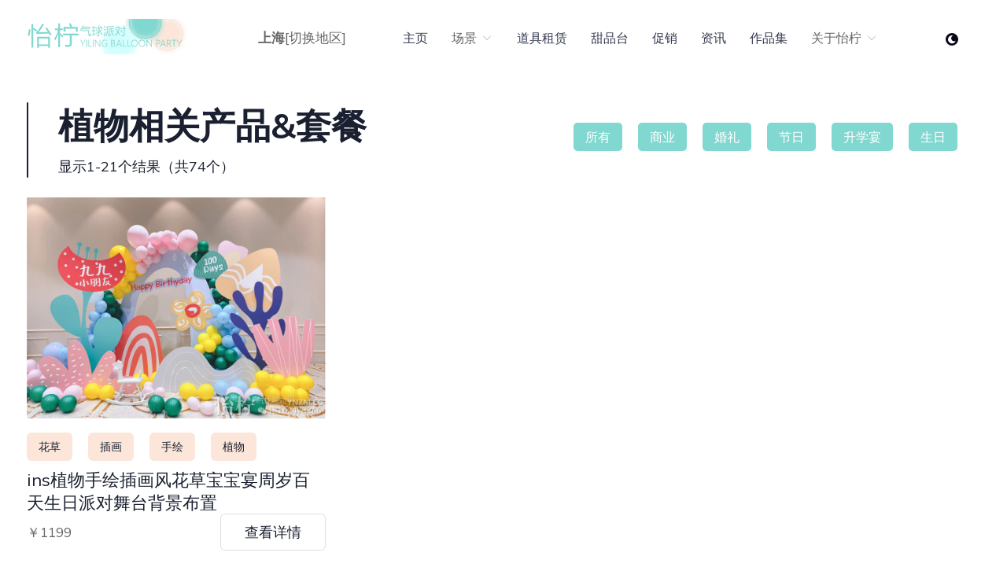

--- FILE ---
content_type: text/html; charset=utf-8
request_url: http://shanghai.ynzm.cc/tagprolist/179.html
body_size: 4898
content:
<!DOCTYPE html>
<html>
<head>
<meta charset="UTF-8">
<meta name="viewport" content="width=device-width, initial-scale=1.0">
<meta http-equiv="X-UA-Compatible" content="ie=edge">
<title>上海植物氛围场景布置|植物气球布置相关产品列表-怡柠婚庆礼仪-上海怡柠婚庆礼仪-上海怡柠气球派对</title>
<meta name="description" content="上海植物氛围场景布置|植物气球布置相关产品列表-怡柠婚庆礼仪">
<meta name="keywords" content="上海植物氛围场景布置,植物气球布置,植物怡柠婚庆礼仪">
<link rel="icon" href="../../assets/img/favicon.ico" type="image/gif" sizes="16x16">
<link rel="stylesheet" href="../../assets/css/base-style.css">
<link rel="stylesheet" href="../../assets/css/style.css">
<script src="../../assets/js/dark-light.js"></script>
<body>
<header class="header-area default-header">
    <div class="container">
        <div class="header-wrapper d-flex align-items-center justify-content-between">
            <div class="header-logo">
                <a href="../"><img src="../assets/img/ts5-2nweb-logo.png" alt="上海怡柠气球派对"></a>
            </div>
            <div>
                <ul>
                    <li id="branch"><span class="web-branch">上海</span><span class="branchspan">[切换地区]</span></li>
                </ul>
            </div>
            <div class="menu-bar">
                <ul class="d-flex align-items-center justify-content-between">
                    <li><a href="../">主页</a></li>
                    <li><a>场景</a>
                        <ul class="dropdown">
                            <li><a href="../prolist/all.html">所有</a></li>
                                                        <li><a href="../prolist/business.html">商业</a></li>
                                                        <li><a href="../prolist/wedding.html">婚礼</a></li>
                                                        <li><a href="../prolist/holiday.html">节日</a></li>
                                                        <li><a href="../prolist/graduation.html">升学宴</a></li>
                                                        <li><a href="../prolist/birthday.html">生日</a></li>
                                                    </ul>
                    </li>
                    <li><a href="../rentlist/all.html">道具租赁</a></li>
                    <li><a href="../dessertlist/all.html">甜品台</a></li>
                    <li><a href="../promotion_list.html">促销</a></li>
                    <!--<li><a href="../workslist/DIY.html">DIY手作</a></li>-->
                    <!--<li><a href="contact.html">商业</a></li>
                    <li><a href="account-page.html">定制</a></li>-->
                    <li><a href="../newslist.html">资讯</a></li>
                    <li><a href="../workslist/all.html">作品集</a></li>
                    <li><a>关于怡柠</a>
                        <ul class="dropdown">
                            <li><a href="../about.html">关于我们</a></li>
                            <li><a href="../contact.html">联系我们</a></li>
                        </ul>
                    </li>
                </ul>
            </div>
            <div class="sign-in-area">
                <ul class="d-flex align-items-center justify-content-between">
                    <!--<li class="popup"><img src="../assets/img/svg/search.svg" alt=""></li>-->
                    <li class="dark-light"><img src="../assets/img/svg/dark-light.svg" alt="风格切换"></li>
                    <li>
                        <div class="menu-toggole">
                            <span class="menu-show comon-tab">
                                <img src="../assets/img/svg/toggle.svg" alt="手机版菜单">                
                            </span>
                            <span class="menu-close comon-tab">
                                <img src="../assets/img/svg/close.svg" alt="手机版菜单关闭">            
                            </span>
                        </div>
                    </li>
                </ul>
            </div>
        </div>
    </div>
    <!-- menu search popup -->
    <div class="search-popup-area">
        <div class="search-option">
            <div class="search-box">
                <img src="../assets/img/svg/search.svg" alt="搜索">
                <input id="search" name="search" type="text" data-list=".data-list" placeholder="请输入搜索关键字...">
            </div>
            
        </div>
        <div class="popup-close-icon">
            <img src="../assets/img/svg/close-icon.svg" alt="关闭搜索框">
        </div>
    </div>
</header>
<section class="shop-banner-area">
    <div class="banner-area-bg">
        <div class="container">
            <div class="row">
                <div class="shop-banner d-flex align-items-center justify-content-between">
                    <div class="shop-banner-content">
                        <h2>植物相关产品&套餐</h2>
                        <p>显示1-21个结果（共74个）</p>
                    </div>

                    <div class="shop-banner-list">
                        <a class="pro-lm-menu" href="../prolist/all.html">所有</a>
                                                <a class="pro-lm-menu" href="../tagprolist/112.html">商业</a>
                                                <a class="pro-lm-menu" href="../prolist/wedding.html">婚礼</a>
                                                <a class="pro-lm-menu" href="../prolist/holiday.html">节日</a>
                                                <a class="pro-lm-menu" href="../prolist/graduation.html">升学宴</a>
                                                <a class="pro-lm-menu" href="../prolist/birthday.html">生日</a>
                                            </div>
                </div>
            </div>
        </div>
    </div>
</section>
<div class="shop-card-area">
    <div class="container">
        <div class="row">
                        <div class="col-lg-4 col-sm-6 mb-50">
                <div class="single-shop-card">
                    <a href="../product/46.html" class="single-shop-card-img">
                                                 <img src="//img.ynzm.cc/20230915/eee4cfde6da68d40626a068f11f7a1aa.jpg" alt="ins植物手绘插画风花草宝宝宴周岁百天生日派对舞台背景布置">
                                            </a>
                    <div class="single-shop-card-content">
                        <div class="card-tag-linebox">
                                                        <a href="../tagprolist/182.html" class="card-img-title">花草</a>
                                                        <a href="../tagprolist/181.html" class="card-img-title">插画</a>
                                                        <a href="../tagprolist/180.html" class="card-img-title">手绘</a>
                                                        <a href="../tagprolist/179.html" class="card-img-title">植物</a>
                                                    </div>
                        <div class="card-title">
                            <h3><a href="../../product/46.html">ins植物手绘插画风花草宝宝宴周岁百天生日派对舞台背景布置</a></h3>
                        </div>
                        <div class="card-content-wrap">
                            <span>￥1199</span>
                            <a href="../../product/46.html" class="btn btn-white btn-sm btn-radious-6 border-gray-btn">查看详情</a>
                        </div>
                    </div>
                </div>
            </div>
                    </div>
        <div class="spc-card-navigation mt-50">
                    </div>
    </div>
</div>
<footer class="footer-area">
    <div class="footer-top-area">
        <div class="container">
            <div class="footer-top-wrapper d-flex justify-content-between">
                <div class="footer-logo-area">
                    <div class="header-logo ">
                        <a href="../"><img src="../assets/img/fts5-2nweb-logo.png" alt="上海怡柠气球派对"></a>
                    </div>
                    <p>生活需要仪式感<br/>一场精心准备的浪漫<br/>是为了提醒我们爱与被爱<br/>让平淡的生活诗情画意,我们为您定制.<br/>在喧嚣的城市贩卖惊喜和快乐.</p>
                    <div class="pt-40 pt-lg-15">
                        <p>Follow Us Link</p>
                        <ul class="d-flex align-items-center showsvg">
                            <li><a target="_blank" rel="nofollow" href="https://www.xiaohongshu.com/user/profile/63e9f61b0000000028019e95"><img width="30px" src="../assets/img/svg/xhs.svg" alt="怡柠气球派对在小红书主页"></a></li>
                            <li><a target="_blank" rel="nofollow" href="https://www.douyin.com/user/MS4wLjABAAAAuSZ8fVZEKp5LWWSxqotqoMa1AQvs_Eoi-IkLFhr8ODhxoN88fF6KuPwDBWXQzNM1"><img width="30px" src="../assets/img/svg/douyin.svg" alt="怡柠气球派对在抖音的主页"></a></li>
                            <li><a target="_blank" rel="nofollow" href="https://space.bilibili.com/3494360563845500"><img width="30px" src="../assets/img/svg/blbl.svg" alt="怡柠气球派对在bilibili主页"></a></li>
                            <li><a target="_blank" rel="nofollow" href="https://shop251157665.taobao.com/"><img width="30px" src="../assets/img/svg/tb.svg" alt="怡柠气球派对在淘宝的店铺"></a></li>
                            <li><a target="_blank" rel="nofollow"><img width="30px" src="../assets/img/svg/wx.svg" alt="微信图标"></a></li>
                            <li><a target="_blank" rel="nofollow" href="tencent://message/?uin=347286399&Site=在线QQ&Menu=yes"><img width="30px" src="../assets/img/svg/qq.svg" alt="QQ图标"></a></li>
                        </ul>
                    </div>
                </div>
                <div class="footer-menu-bar community-area">
                    <h4>关于怡柠气球派对</h4>
                    <ul>
                        <li><a href="../about.html">关于我们</a></li>
                        <li><a href="../prolist/all.html">产品&套餐</a></li>
                        <li><a href="../workslist/all.html">作品集</a></li>
<!--                        <li><a href="../workslist/DIY.html">DIY手作</a></li>-->
                        <li><a href="../promotion_list.html">促销</a></li>
                        <li><a href="../newslist.html">新闻资讯</a></li>
                        <li><a href="../contact.html">联系方式</a></li>
                    </ul>
                </div>
                <div class="footer-menu-bar usefull-link">
                    <h4>快捷链接</h4>
                    <ul>
                        <li><a href="../promotion_list.html">促销</a></li>
                        <li><a href="../newslist.html">新闻公告</a></li>
                        <!--<li><a href="#">访问地图</a></li>
                        <li><a href="#">Team</a></li>-->
                    </ul>
                    <h4>扫码联系&访问</h4>
                    <ul>
                        <li><img src="../assets/img/wxewm.jpg" alt="客服微信二维码">&nbsp;&nbsp;&nbsp;<img src="../assets/img/tbewm.jpg" alt="淘宝店铺二维码"></li>
                        <li><img src="../assets/img/xhsewm.jpg" alt="小红书主页二维码">&nbsp;&nbsp;&nbsp;<img src="../assets/img/dyewm.jpg" alt="抖音主页二维码"></li>
                    </ul>
                </div>
                <div class="contact-area">
                    <h4>联系方式</h4>
                    <div class="contact-address">
                        <a href="#">347286399@qq.com</a>
                        <a href="tel:07103111170">0710-3111170</a> <a href="tel:18986302503">+86-18162473266</a>
                        <a href="tel:18827501285">+86-18827501285</a>
                        <h4>湖北省·襄阳市 
                            <span>樊城区·大庆西路99号·襄阳花园写字楼8099</span>
                            <span>襄州区·航空路·温哥华1792(上门预先联系)</span>
                            <span>东津·东津世纪城13区瀚林院(上门预先联系)</span>
                        </h4>
                    </div>
                    <div class="contact-app-link">
                        <h4>来访地图</h4>
                        <a rel="nofollow" target="_blank" href="https://map.baidu.com/search/%E8%A5%84%E9%98%B3%E5%B8%82%E5%A4%A7%E5%BA%86%E8%A5%BF%E8%B7%AF99%E5%8F%B7%E8%A5%84%E9%98%B3%E8%8A%B1%E5%9B%AD%E5%86%99%E5%AD%97%E6%A5%BC/@12485110.2176727,3746078.0889256,19z?querytype=s&da_src=shareurl&wd=%E8%A5%84%E9%98%B3%E5%B8%82%E5%A4%A7%E5%BA%86%E8%A5%BF%E8%B7%AF99%E5%8F%B7%E8%A5%84%E9%98%B3%E8%8A%B1%E5%9B%AD%E5%86%99%E5%AD%97%E6%A5%BC&c=1&src=0&pn=0&sug=0&l=5&b=(7060979.6,1593590.63;18857459.6,8057078.63)&from=webmap&biz_forward=%7B%22scaler%22:1,%22styles%22:%22pl%22%7D&device_ratio=1">https://map.baidu.com/</a>
                    </div>
                </div>
            </div>
        </div>
    </div>
    <div class="footer-bottom"> 
        <div class="container">
            <div class="row">
                <div class="col-lg-6">
                    <p>Copyright © 2023-2025 怡柠气球派对 All Rights Reserved.</p>
                </div>
                <div class="col-lg-6">
                    <ul class="footer-privacy-card">
                        <li><a rel="nofollow" target="_blank" href="https://beian.miit.gov.cn/">鄂ICP备2023012227号-1</a></li>
                        <!--<li><a rel="nofollow" target="_blank" href="http://xytbb.com/">技术支持:天边边网络工作室</a></li>-->
                    </ul>
                </div>
            </div>
        </div>
    </div>
</footer>
<script src="../../assets/js/default-js/jquery-3.3.1.min.js"></script>
<script src="../../assets/js/default-js/jquery-migrate-1.4.1.min.js"></script>
<script src="../../assets/js/default-js/popper.js"></script>
<script src="../../assets/js/default-js/bootstrap.min.js"></script>
<script src="../../assets/js/plugin/jquery.hideseek.min.js"></script>
<script src="../../assets/js/plugin/isotop-pakage-min.js"></script>
<script src="../../assets/js/plugin/imagesloaded.pkgd.min.js"></script>
<script src="../../assets/js/plugin/owl-carousel/owl.carousel.min.js"></script>
<script src="../../assets/js/plugin/owl-carousel/owl-custom.js"></script>
<script src="../../assets/js/plugin/youtube-overlay.js"></script>
<script src="../../assets/js/plugin/highlight.min.js"></script>
<script src="../../assets/js/plugin/nice-select/jquery.nice-select.min.js"></script>
<script src="../../assets/js/scripts.js"></script>

<div class="mask"></div>
<div class="popup_md popup_cs">
  <div class="head"><i class="closebranch" id="closebranch" onclick="closebranch();">关闭</i>
    <h3>选择您的城市</h3>
    <div class="screen_cs"> <a href="//www.ynzm.cc" class="into">进入襄阳总站>></a>
      <p>热门城市&地区：
            <a href="//www.ynzm.cc/">襄阳</a> <a href="//shanghai.ynzm.cc/">上海</a> <a href="//dongjingq.ynzm.cc/">东津新区</a> <a href="//xiangzhouq.ynzm.cc/">襄州区</a> <a href="//xiangcheng.ynzm.cc/">襄城区</a>
    </div>
    <div class="screen_zm clearfix">
      <div class="hd">按字母查找城市&地区：</div>
      <div class="bd" id="nav_zm">
        <span><a href="#A" class="current">A</a></span><span><a href="#B">B</a></span><span><a href="#C">C</a></span><span><a href="#D">D</a></span><span><a href="#E">E</a></span><span><a href="#F">F</a></span><span><a href="#G">G</a></span><span><a href="#H">H</a></span><span><a href="#J">J</a></span><span><a href="#K">K</a></span><span><a href="#L">L</a></span><span><a href="#M">M</a></span><span><a href="#N">N</a></span><span><a href="#P">P</a></span><span><a href="#Q">Q</a></span><span><a href="#R">R</a></span><span><a href="#S">S</a></span><span><a href="#T">T</a></span><span><a href="#W">W</a></span><span><a href="#X">X</a></span><span><a href="#Y">Y</a></span><span><a href="#Z">Z</a></span>
      </div>
    </div>
     <ul class="body">
                <li>
            <i id="S">S.</i>
                        <a href="//shanghai.ynzm.cc" >上海市</a>
                        <a href="//songjiang.ynzm.cc" >松江区</a>
                    </li>
                <li>
            <i id="P">P.</i>
                        <a href="//putuoqu.ynzm.cc" >普陀区</a>
                    </li>
                <li>
            <i id="M">M.</i>
                        <a href="//mingxingqu.ynzm.cc" >闵行区</a>
                    </li>
                <li>
            <i id="F">F.</i>
                        <a href="//fengxianqu.ynzm.cc" >奉贤区</a>
                        <a href="//fanchengq.ynzm.cc" >樊城区</a>
                    </li>
                <li>
            <i id="X">X.</i>
                        <a href="//www.ynzm.cc" >襄阳市</a>
                        <a href="//xiangcheng.ynzm.cc" >襄城区</a>
                        <a href="//xiangzhouq.ynzm.cc" >襄州区</a>
                    </li>
                <li>
            <i id="N">N.</i>
                        <a href="//nanzhang.ynzm.cc" >南漳县</a>
                    </li>
                <li>
            <i id="G">G.</i>
                        <a href="//gucheng.ynzm.cc" >谷城县</a>
                    </li>
                <li>
            <i id="B">B.</i>
                        <a href="//baokang.ynzm.cc" >保康县</a>
                    </li>
                <li>
            <i id="Y">Y.</i>
                        <a href="//yichengs.ynzm.cc" >宜城市</a>
                    </li>
                <li>
            <i id="D">D.</i>
                        <a href="//dongjingqu.xytbb.cc" >东津新区</a>
                    </li>
            </ul>

  </div>

</div>
</body>
</html>

--- FILE ---
content_type: text/css
request_url: http://shanghai.ynzm.cc/assets/css/base-style.css
body_size: 91379
content:
/*!
 * Bootstrap v4.5.3 (https://getbootstrap.com/)
 * Copyright 2011-2020 The Bootstrap Authors
 * Copyright 2011-2020 Twitter, Inc.
 * Licensed under MIT (https://github.com/twbs/bootstrap/blob/main/LICENSE)
 */
@import url("https://fonts.googleapis.com/css2?family=Mulish:wght@300;400;500;600;700&display=swap");
@import url("https://fonts.googleapis.com/css2?family=Poppins:wght@300;500;600;700&display=swap");
:root {
  --blue: #007bff;
  --indigo: #6610f2;
  --purple: #6f42c1;
  --pink: #e83e8c;
  --red: #dc3545;
  --orange: #fd7e14;
  --yellow: #ffc107;
  --green: #28a745;
  --teal: #20c997;
  --cyan: #17a2b8;
  --white: #fff;
  --gray: #6c757d;
  --gray-dark: #343a40;
  --primary: #007bff;
  --secondary: #6c757d;
  --success: #28a745;
  --info: #17a2b8;
  --warning: #ffc107;
  --danger: #dc3545;
  --light: #f8f9fa;
  --dark: #343a40;
  --breakpoint-xs: 0;
  --breakpoint-sm: 576px;
  --breakpoint-md: 768px;
  --breakpoint-lg: 992px;
  --breakpoint-xl: 1200px;
  --font-family-sans-serif: -apple-system, BlinkMacSystemFont, "Segoe UI", Roboto, "Helvetica Neue", Arial, "Noto Sans", sans-serif, "Apple Color Emoji", "Segoe UI Emoji", "Segoe UI Symbol", "Noto Color Emoji";
  --font-family-monospace: SFMono-Regular, Menlo, Monaco, Consolas, "Liberation Mono", "Courier New", monospace; }

*,
*::before,
*::after {
  box-sizing: border-box; }

html {
  font-family: sans-serif;
  line-height: 1.15;
  -webkit-text-size-adjust: 100%;
  -webkit-tap-highlight-color: rgba(0, 0, 0, 0); }

article, aside, figcaption, figure, footer, header, hgroup, main, nav, section {
  display: block; }

body {
  margin: 0;
  font-family: -apple-system, BlinkMacSystemFont, "Segoe UI", Roboto, "Helvetica Neue", Arial, "Noto Sans", sans-serif, "Apple Color Emoji", "Segoe UI Emoji", "Segoe UI Symbol", "Noto Color Emoji";
  font-size: 1rem;
  font-weight: 400;
  line-height: 1.5;
  color: #212529;
  text-align: left;
  background-color: #fff; }

[tabindex="-1"]:focus:not(:focus-visible) {
  outline: 0 !important; }

hr {
  box-sizing: content-box;
  height: 0;
  overflow: visible; }

h1, h2, h3, h4, h5, h6 {
  margin-top: 0;
  margin-bottom: 0.5rem; }

p {
  margin-top: 0;
  margin-bottom: 1rem; }

abbr[title],
abbr[data-original-title] {
  text-decoration: underline;
  text-decoration: underline dotted;
  cursor: help;
  border-bottom: 0;
  text-decoration-skip-ink: none; }

address {
  margin-bottom: 1rem;
  font-style: normal;
  line-height: inherit; }

ol,
ul,
dl {
  margin-top: 0;
  margin-bottom: 1rem; }

ol ol,
ul ul,
ol ul,
ul ol {
  margin-bottom: 0; }

dt {
  font-weight: 700; }

dd {
  margin-bottom: .5rem;
  margin-left: 0; }

blockquote {
  margin: 0 0 1rem; }

b,
strong {
  font-weight: bolder; }

small {
  font-size: 80%; }

sub,
sup {
  position: relative;
  font-size: 75%;
  line-height: 0;
  vertical-align: baseline; }

sub {
  bottom: -.25em; }

sup {
  top: -.5em; }

a {
  color: #007bff;
  text-decoration: none;
  background-color: transparent; }
  a:hover {
    color: #0056b3;
    text-decoration: underline; }

a:not([href]):not([class]) {
  color: inherit;
  text-decoration: none; }
  a:not([href]):not([class]):hover {
    color: inherit;
    text-decoration: none; }

pre,
code,
kbd,
samp {
  font-family: SFMono-Regular, Menlo, Monaco, Consolas, "Liberation Mono", "Courier New", monospace;
  font-size: 1em; }

pre {
  margin-top: 0;
  margin-bottom: 1rem;
  overflow: auto;
  -ms-overflow-style: scrollbar; }

figure {
  margin: 0 0 1rem; }

img {
  vertical-align: middle;
  border-style: none; }

svg {
  overflow: hidden;
  vertical-align: middle; }

table {
  border-collapse: collapse; }

caption {
  padding-top: 0.75rem;
  padding-bottom: 0.75rem;
  color: #6c757d;
  text-align: left;
  caption-side: bottom; }

th {
  text-align: inherit;
  text-align: -webkit-match-parent; }

label {
  display: inline-block;
  margin-bottom: 0.5rem; }

button {
  border-radius: 0; }

button:focus {
  outline: 1px dotted;
  outline: 5px auto -webkit-focus-ring-color; }

input,
button,
select,
optgroup,
textarea {
  margin: 0;
  font-family: inherit;
  font-size: inherit;
  line-height: inherit; }

button,
input {
  overflow: visible; }

button,
select {
  text-transform: none; }

[role="button"] {
  cursor: pointer; }

select {
  word-wrap: normal; }

button,
[type="button"],
[type="reset"],
[type="submit"] {
  -webkit-appearance: button; }

button:not(:disabled),
[type="button"]:not(:disabled),
[type="reset"]:not(:disabled),
[type="submit"]:not(:disabled) {
  cursor: pointer; }

button::-moz-focus-inner,
[type="button"]::-moz-focus-inner,
[type="reset"]::-moz-focus-inner,
[type="submit"]::-moz-focus-inner {
  padding: 0;
  border-style: none; }

input[type="radio"],
input[type="checkbox"] {
  box-sizing: border-box;
  padding: 0; }

textarea {
  overflow: auto;
  resize: vertical; }

fieldset {
  min-width: 0;
  padding: 0;
  margin: 0;
  border: 0; }

legend {
  display: block;
  width: 100%;
  max-width: 100%;
  padding: 0;
  margin-bottom: .5rem;
  font-size: 1.5rem;
  line-height: inherit;
  color: inherit;
  white-space: normal; }

progress {
  vertical-align: baseline; }

[type="number"]::-webkit-inner-spin-button,
[type="number"]::-webkit-outer-spin-button {
  height: auto; }

[type="search"] {
  outline-offset: -2px;
  -webkit-appearance: none; }

[type="search"]::-webkit-search-decoration {
  -webkit-appearance: none; }

::-webkit-file-upload-button {
  font: inherit;
  -webkit-appearance: button; }

output {
  display: inline-block; }

summary {
  display: list-item;
  cursor: pointer; }

template {
  display: none; }

[hidden] {
  display: none !important; }

h1, h2, h3, h4, h5, h6,
.h1, .h2, .h3, .h4, .h5, .h6 {
  margin-bottom: 0.5rem;
  font-weight: 500;
  line-height: 1.2; }

h1, .h1 {
  font-size: 2.5rem; }

h2, .h2 {
  font-size: 2rem; }

h3, .h3 {
  font-size: 1.75rem; }

h4, .h4 {
  font-size: 1.5rem; }

h5, .h5 {
  font-size: 1.25rem; }

h6, .h6 {
  font-size: 1rem; }

.lead {
  font-size: 1.25rem;
  font-weight: 300; }

.display-1 {
  font-size: 6rem;
  font-weight: 300;
  line-height: 1.2; }

.display-2 {
  font-size: 5.5rem;
  font-weight: 300;
  line-height: 1.2; }

.display-3 {
  font-size: 4.5rem;
  font-weight: 300;
  line-height: 1.2; }

.display-4 {
  font-size: 3.5rem;
  font-weight: 300;
  line-height: 1.2; }

hr {
  margin-top: 1rem;
  margin-bottom: 1rem;
  border: 0;
  border-top: 1px solid rgba(0, 0, 0, 0.1); }

small,
.small {
  font-size: 80%;
  font-weight: 400; }

mark,
.mark {
  padding: 0.2em;
  background-color: #fcf8e3; }

.list-unstyled {
  padding-left: 0;
  list-style: none; }

.list-inline {
  padding-left: 0;
  list-style: none; }

.list-inline-item {
  display: inline-block; }
  .list-inline-item:not(:last-child) {
    margin-right: 0.5rem; }

.initialism {
  font-size: 90%;
  text-transform: uppercase; }

.blockquote {
  margin-bottom: 1rem;
  font-size: 1.25rem; }

.blockquote-footer {
  display: block;
  font-size: 80%;
  color: #6c757d; }
  .blockquote-footer::before {
    content: "\2014\00A0"; }

.img-fluid {
  max-width: 100%;
  height: auto; }

.img-thumbnail {
  padding: 0.25rem;
  background-color: #fff;
  border: 1px solid #dee2e6;
  border-radius: 0.25rem;
  max-width: 100%;
  height: auto; }

.figure {
  display: inline-block; }

.figure-img {
  margin-bottom: 0.5rem;
  line-height: 1; }

.figure-caption {
  font-size: 90%;
  color: #6c757d; }

code {
  font-size: 87.5%;
  color: #e83e8c;
  word-wrap: break-word; }
  a > code {
    color: inherit; }

kbd {
  padding: 0.2rem 0.4rem;
  font-size: 87.5%;
  color: #fff;
  background-color: #212529;
  border-radius: 0.2rem; }
  kbd kbd {
    padding: 0;
    font-size: 100%;
    font-weight: 700; }

pre {
  display: block;
  font-size: 87.5%;
  color: #212529; }
  pre code {
    font-size: inherit;
    color: inherit;
    word-break: normal; }

.pre-scrollable {
  max-height: 340px;
  overflow-y: scroll; }

.container,
.container-fluid,
.container-sm,
.container-md,
.container-lg,
.container-xl {
  width: 100%;
  padding-right: 15px;
  padding-left: 15px;
  margin-right: auto;
  margin-left: auto; }

@media (min-width: 576px) {
  .container, .container-sm {
    max-width: 540px; } }

@media (min-width: 768px) {
  .container, .container-sm, .container-md {
    max-width: 720px; } }

@media (min-width: 992px) {
  .container, .container-sm, .container-md, .container-lg {
    max-width: 960px; } }

@media (min-width: 1200px) {
  .container, .container-sm, .container-md, .container-lg, .container-xl {
    max-width: 1140px; } }

.row {
  display: flex;
  flex-wrap: wrap;
  margin-right: -15px;
  margin-left: -15px; }

.no-gutters {
  margin-right: 0;
  margin-left: 0; }
  .no-gutters > .col,
  .no-gutters > [class*="col-"] {
    padding-right: 0;
    padding-left: 0; }

.col-1, .col-2, .col-3, .col-4, .col-5, .col-6, .col-7, .col-8, .col-9, .col-10, .col-11, .col-12, .col,
.col-auto, .col-sm-1, .col-sm-2, .col-sm-3, .col-sm-4, .col-sm-5, .col-sm-6, .col-sm-7, .col-sm-8, .col-sm-9, .col-sm-10, .col-sm-11, .col-sm-12, .col-sm,
.col-sm-auto, .col-md-1, .col-md-2, .col-md-3, .col-md-4, .col-md-5, .col-md-6, .col-md-7, .col-md-8, .col-md-9, .col-md-10, .col-md-11, .col-md-12, .col-md,
.col-md-auto, .col-lg-1, .col-lg-2, .col-lg-3, .col-lg-4, .col-lg-5, .col-lg-6, .col-lg-7, .col-lg-8, .col-lg-9, .col-lg-10, .col-lg-11, .col-lg-12, .col-lg,
.col-lg-auto, .col-xl-1, .col-xl-2, .col-xl-3, .col-xl-4, .col-xl-5, .col-xl-6, .col-xl-7, .col-xl-8, .col-xl-9, .col-xl-10, .col-xl-11, .col-xl-12, .col-xl,
.col-xl-auto {
  position: relative;
  width: 100%;
  padding-right: 15px;
  padding-left: 15px; }

.col {
  flex-basis: 0;
  flex-grow: 1;
  max-width: 100%; }

.row-cols-1 > * {
  flex: 0 0 100%;
  max-width: 100%; }

.row-cols-2 > * {
  flex: 0 0 50%;
  max-width: 50%; }

.row-cols-3 > * {
  flex: 0 0 33.33333%;
  max-width: 33.33333%; }

.row-cols-4 > * {
  flex: 0 0 25%;
  max-width: 25%; }

.row-cols-5 > * {
  flex: 0 0 20%;
  max-width: 20%; }

.row-cols-6 > * {
  flex: 0 0 16.66667%;
  max-width: 16.66667%; }

.col-auto {
  flex: 0 0 auto;
  width: auto;
  max-width: 100%; }

.col-1 {
  flex: 0 0 8.33333%;
  max-width: 8.33333%; }

.col-2 {
  flex: 0 0 16.66667%;
  max-width: 16.66667%; }

.col-3 {
  flex: 0 0 25%;
  max-width: 25%; }

.col-4 {
  flex: 0 0 33.33333%;
  max-width: 33.33333%; }

.col-5 {
  flex: 0 0 41.66667%;
  max-width: 41.66667%; }

.col-6 {
  flex: 0 0 50%;
  max-width: 50%; }

.col-7 {
  flex: 0 0 58.33333%;
  max-width: 58.33333%; }

.col-8 {
  flex: 0 0 66.66667%;
  max-width: 66.66667%; }

.col-9 {
  flex: 0 0 75%;
  max-width: 75%; }

.col-10 {
  flex: 0 0 83.33333%;
  max-width: 83.33333%; }

.col-11 {
  flex: 0 0 91.66667%;
  max-width: 91.66667%; }

.col-12 {
  flex: 0 0 100%;
  max-width: 100%; }

.order-first {
  order: -1; }

.order-last {
  order: 13; }

.order-0 {
  order: 0; }

.order-1 {
  order: 1; }

.order-2 {
  order: 2; }

.order-3 {
  order: 3; }

.order-4 {
  order: 4; }

.order-5 {
  order: 5; }

.order-6 {
  order: 6; }

.order-7 {
  order: 7; }

.order-8 {
  order: 8; }

.order-9 {
  order: 9; }

.order-10 {
  order: 10; }

.order-11 {
  order: 11; }

.order-12 {
  order: 12; }

.offset-1 {
  margin-left: 8.33333%; }

.offset-2 {
  margin-left: 16.66667%; }

.offset-3 {
  margin-left: 25%; }

.offset-4 {
  margin-left: 33.33333%; }

.offset-5 {
  margin-left: 41.66667%; }

.offset-6 {
  margin-left: 50%; }

.offset-7 {
  margin-left: 58.33333%; }

.offset-8 {
  margin-left: 66.66667%; }

.offset-9 {
  margin-left: 75%; }

.offset-10 {
  margin-left: 83.33333%; }

.offset-11 {
  margin-left: 91.66667%; }

@media (min-width: 576px) {
  .col-sm {
    flex-basis: 0;
    flex-grow: 1;
    max-width: 100%; }
  .row-cols-sm-1 > * {
    flex: 0 0 100%;
    max-width: 100%; }
  .row-cols-sm-2 > * {
    flex: 0 0 50%;
    max-width: 50%; }
  .row-cols-sm-3 > * {
    flex: 0 0 33.33333%;
    max-width: 33.33333%; }
  .row-cols-sm-4 > * {
    flex: 0 0 25%;
    max-width: 25%; }
  .row-cols-sm-5 > * {
    flex: 0 0 20%;
    max-width: 20%; }
  .row-cols-sm-6 > * {
    flex: 0 0 16.66667%;
    max-width: 16.66667%; }
  .col-sm-auto {
    flex: 0 0 auto;
    width: auto;
    max-width: 100%; }
  .col-sm-1 {
    flex: 0 0 8.33333%;
    max-width: 8.33333%; }
  .col-sm-2 {
    flex: 0 0 16.66667%;
    max-width: 16.66667%; }
  .col-sm-3 {
    flex: 0 0 25%;
    max-width: 25%; }
  .col-sm-4 {
    flex: 0 0 33.33333%;
    max-width: 33.33333%; }
  .col-sm-5 {
    flex: 0 0 41.66667%;
    max-width: 41.66667%; }
  .col-sm-6 {
    flex: 0 0 50%;
    max-width: 50%; }
  .col-sm-7 {
    flex: 0 0 58.33333%;
    max-width: 58.33333%; }
  .col-sm-8 {
    flex: 0 0 66.66667%;
    max-width: 66.66667%; }
  .col-sm-9 {
    flex: 0 0 75%;
    max-width: 75%; }
  .col-sm-10 {
    flex: 0 0 83.33333%;
    max-width: 83.33333%; }
  .col-sm-11 {
    flex: 0 0 91.66667%;
    max-width: 91.66667%; }
  .col-sm-12 {
    flex: 0 0 100%;
    max-width: 100%; }
  .order-sm-first {
    order: -1; }
  .order-sm-last {
    order: 13; }
  .order-sm-0 {
    order: 0; }
  .order-sm-1 {
    order: 1; }
  .order-sm-2 {
    order: 2; }
  .order-sm-3 {
    order: 3; }
  .order-sm-4 {
    order: 4; }
  .order-sm-5 {
    order: 5; }
  .order-sm-6 {
    order: 6; }
  .order-sm-7 {
    order: 7; }
  .order-sm-8 {
    order: 8; }
  .order-sm-9 {
    order: 9; }
  .order-sm-10 {
    order: 10; }
  .order-sm-11 {
    order: 11; }
  .order-sm-12 {
    order: 12; }
  .offset-sm-0 {
    margin-left: 0; }
  .offset-sm-1 {
    margin-left: 8.33333%; }
  .offset-sm-2 {
    margin-left: 16.66667%; }
  .offset-sm-3 {
    margin-left: 25%; }
  .offset-sm-4 {
    margin-left: 33.33333%; }
  .offset-sm-5 {
    margin-left: 41.66667%; }
  .offset-sm-6 {
    margin-left: 50%; }
  .offset-sm-7 {
    margin-left: 58.33333%; }
  .offset-sm-8 {
    margin-left: 66.66667%; }
  .offset-sm-9 {
    margin-left: 75%; }
  .offset-sm-10 {
    margin-left: 83.33333%; }
  .offset-sm-11 {
    margin-left: 91.66667%; } }

@media (min-width: 768px) {
  .col-md {
    flex-basis: 0;
    flex-grow: 1;
    max-width: 100%; }
  .row-cols-md-1 > * {
    flex: 0 0 100%;
    max-width: 100%; }
  .row-cols-md-2 > * {
    flex: 0 0 50%;
    max-width: 50%; }
  .row-cols-md-3 > * {
    flex: 0 0 33.33333%;
    max-width: 33.33333%; }
  .row-cols-md-4 > * {
    flex: 0 0 25%;
    max-width: 25%; }
  .row-cols-md-5 > * {
    flex: 0 0 20%;
    max-width: 20%; }
  .row-cols-md-6 > * {
    flex: 0 0 16.66667%;
    max-width: 16.66667%; }
  .col-md-auto {
    flex: 0 0 auto;
    width: auto;
    max-width: 100%; }
  .col-md-1 {
    flex: 0 0 8.33333%;
    max-width: 8.33333%; }
  .col-md-2 {
    flex: 0 0 16.66667%;
    max-width: 16.66667%; }
  .col-md-3 {
    flex: 0 0 25%;
    max-width: 25%; }
  .col-md-4 {
    flex: 0 0 33.33333%;
    max-width: 33.33333%; }
  .col-md-5 {
    flex: 0 0 41.66667%;
    max-width: 41.66667%; }
  .col-md-6 {
    flex: 0 0 50%;
    max-width: 50%; }
  .col-md-7 {
    flex: 0 0 58.33333%;
    max-width: 58.33333%; }
  .col-md-8 {
    flex: 0 0 66.66667%;
    max-width: 66.66667%; }
  .col-md-9 {
    flex: 0 0 75%;
    max-width: 75%; }
  .col-md-10 {
    flex: 0 0 83.33333%;
    max-width: 83.33333%; }
  .col-md-11 {
    flex: 0 0 91.66667%;
    max-width: 91.66667%; }
  .col-md-12 {
    flex: 0 0 100%;
    max-width: 100%; }
  .order-md-first {
    order: -1; }
  .order-md-last {
    order: 13; }
  .order-md-0 {
    order: 0; }
  .order-md-1 {
    order: 1; }
  .order-md-2 {
    order: 2; }
  .order-md-3 {
    order: 3; }
  .order-md-4 {
    order: 4; }
  .order-md-5 {
    order: 5; }
  .order-md-6 {
    order: 6; }
  .order-md-7 {
    order: 7; }
  .order-md-8 {
    order: 8; }
  .order-md-9 {
    order: 9; }
  .order-md-10 {
    order: 10; }
  .order-md-11 {
    order: 11; }
  .order-md-12 {
    order: 12; }
  .offset-md-0 {
    margin-left: 0; }
  .offset-md-1 {
    margin-left: 8.33333%; }
  .offset-md-2 {
    margin-left: 16.66667%; }
  .offset-md-3 {
    margin-left: 25%; }
  .offset-md-4 {
    margin-left: 33.33333%; }
  .offset-md-5 {
    margin-left: 41.66667%; }
  .offset-md-6 {
    margin-left: 50%; }
  .offset-md-7 {
    margin-left: 58.33333%; }
  .offset-md-8 {
    margin-left: 66.66667%; }
  .offset-md-9 {
    margin-left: 75%; }
  .offset-md-10 {
    margin-left: 83.33333%; }
  .offset-md-11 {
    margin-left: 91.66667%; } }

@media (min-width: 992px) {
  .col-lg {
    flex-basis: 0;
    flex-grow: 1;
    max-width: 100%; }
  .row-cols-lg-1 > * {
    flex: 0 0 100%;
    max-width: 100%; }
  .row-cols-lg-2 > * {
    flex: 0 0 50%;
    max-width: 50%; }
  .row-cols-lg-3 > * {
    flex: 0 0 33.33333%;
    max-width: 33.33333%; }
  .row-cols-lg-4 > * {
    flex: 0 0 25%;
    max-width: 25%; }
  .row-cols-lg-5 > * {
    flex: 0 0 20%;
    max-width: 20%; }
  .row-cols-lg-6 > * {
    flex: 0 0 16.66667%;
    max-width: 16.66667%; }
  .col-lg-auto {
    flex: 0 0 auto;
    width: auto;
    max-width: 100%; }
  .col-lg-1 {
    flex: 0 0 8.33333%;
    max-width: 8.33333%; }
  .col-lg-2 {
    flex: 0 0 16.66667%;
    max-width: 16.66667%; }
  .col-lg-3 {
    flex: 0 0 25%;
    max-width: 25%; }
  .col-lg-4 {
    flex: 0 0 33.33333%;
    max-width: 33.33333%; }
  .col-lg-5 {
    flex: 0 0 41.66667%;
    max-width: 41.66667%; }
  .col-lg-6 {
    flex: 0 0 50%;
    max-width: 50%; }
  .col-lg-7 {
    flex: 0 0 58.33333%;
    max-width: 58.33333%; }
  .col-lg-8 {
    flex: 0 0 66.66667%;
    max-width: 66.66667%; }
  .col-lg-9 {
    flex: 0 0 75%;
    max-width: 75%; }
  .col-lg-10 {
    flex: 0 0 83.33333%;
    max-width: 83.33333%; }
  .col-lg-11 {
    flex: 0 0 91.66667%;
    max-width: 91.66667%; }
  .col-lg-12 {
    flex: 0 0 100%;
    max-width: 100%; }
  .order-lg-first {
    order: -1; }
  .order-lg-last {
    order: 13; }
  .order-lg-0 {
    order: 0; }
  .order-lg-1 {
    order: 1; }
  .order-lg-2 {
    order: 2; }
  .order-lg-3 {
    order: 3; }
  .order-lg-4 {
    order: 4; }
  .order-lg-5 {
    order: 5; }
  .order-lg-6 {
    order: 6; }
  .order-lg-7 {
    order: 7; }
  .order-lg-8 {
    order: 8; }
  .order-lg-9 {
    order: 9; }
  .order-lg-10 {
    order: 10; }
  .order-lg-11 {
    order: 11; }
  .order-lg-12 {
    order: 12; }
  .offset-lg-0 {
    margin-left: 0; }
  .offset-lg-1 {
    margin-left: 8.33333%; }
  .offset-lg-2 {
    margin-left: 16.66667%; }
  .offset-lg-3 {
    margin-left: 25%; }
  .offset-lg-4 {
    margin-left: 33.33333%; }
  .offset-lg-5 {
    margin-left: 41.66667%; }
  .offset-lg-6 {
    margin-left: 50%; }
  .offset-lg-7 {
    margin-left: 58.33333%; }
  .offset-lg-8 {
    margin-left: 66.66667%; }
  .offset-lg-9 {
    margin-left: 75%; }
  .offset-lg-10 {
    margin-left: 83.33333%; }
  .offset-lg-11 {
    margin-left: 91.66667%; } }

@media (min-width: 1200px) {
  .col-xl {
    flex-basis: 0;
    flex-grow: 1;
    max-width: 100%; }
  .row-cols-xl-1 > * {
    flex: 0 0 100%;
    max-width: 100%; }
  .row-cols-xl-2 > * {
    flex: 0 0 50%;
    max-width: 50%; }
  .row-cols-xl-3 > * {
    flex: 0 0 33.33333%;
    max-width: 33.33333%; }
  .row-cols-xl-4 > * {
    flex: 0 0 25%;
    max-width: 25%; }
  .row-cols-xl-5 > * {
    flex: 0 0 20%;
    max-width: 20%; }
  .row-cols-xl-6 > * {
    flex: 0 0 16.66667%;
    max-width: 16.66667%; }
  .col-xl-auto {
    flex: 0 0 auto;
    width: auto;
    max-width: 100%; }
  .col-xl-1 {
    flex: 0 0 8.33333%;
    max-width: 8.33333%; }
  .col-xl-2 {
    flex: 0 0 16.66667%;
    max-width: 16.66667%; }
  .col-xl-3 {
    flex: 0 0 25%;
    max-width: 25%; }
  .col-xl-4 {
    flex: 0 0 33.33333%;
    max-width: 33.33333%; }
  .col-xl-5 {
    flex: 0 0 41.66667%;
    max-width: 41.66667%; }
  .col-xl-6 {
    flex: 0 0 50%;
    max-width: 50%; }
  .col-xl-7 {
    flex: 0 0 58.33333%;
    max-width: 58.33333%; }
  .col-xl-8 {
    flex: 0 0 66.66667%;
    max-width: 66.66667%; }
  .col-xl-9 {
    flex: 0 0 75%;
    max-width: 75%; }
  .col-xl-10 {
    flex: 0 0 83.33333%;
    max-width: 83.33333%; }
  .col-xl-11 {
    flex: 0 0 91.66667%;
    max-width: 91.66667%; }
  .col-xl-12 {
    flex: 0 0 100%;
    max-width: 100%; }
  .order-xl-first {
    order: -1; }
  .order-xl-last {
    order: 13; }
  .order-xl-0 {
    order: 0; }
  .order-xl-1 {
    order: 1; }
  .order-xl-2 {
    order: 2; }
  .order-xl-3 {
    order: 3; }
  .order-xl-4 {
    order: 4; }
  .order-xl-5 {
    order: 5; }
  .order-xl-6 {
    order: 6; }
  .order-xl-7 {
    order: 7; }
  .order-xl-8 {
    order: 8; }
  .order-xl-9 {
    order: 9; }
  .order-xl-10 {
    order: 10; }
  .order-xl-11 {
    order: 11; }
  .order-xl-12 {
    order: 12; }
  .offset-xl-0 {
    margin-left: 0; }
  .offset-xl-1 {
    margin-left: 8.33333%; }
  .offset-xl-2 {
    margin-left: 16.66667%; }
  .offset-xl-3 {
    margin-left: 25%; }
  .offset-xl-4 {
    margin-left: 33.33333%; }
  .offset-xl-5 {
    margin-left: 41.66667%; }
  .offset-xl-6 {
    margin-left: 50%; }
  .offset-xl-7 {
    margin-left: 58.33333%; }
  .offset-xl-8 {
    margin-left: 66.66667%; }
  .offset-xl-9 {
    margin-left: 75%; }
  .offset-xl-10 {
    margin-left: 83.33333%; }
  .offset-xl-11 {
    margin-left: 91.66667%; } }

.table {
  width: 100%;
  margin-bottom: 1rem;
  color: #212529; }
  .table th,
  .table td {
    padding: 0.75rem;
    vertical-align: top;
    border-top: 1px solid #dee2e6; }
  .table thead th {
    vertical-align: bottom;
    border-bottom: 2px solid #dee2e6; }
  .table tbody + tbody {
    border-top: 2px solid #dee2e6; }

.table-sm th,
.table-sm td {
  padding: 0.3rem; }

.table-bordered {
  border: 1px solid #dee2e6; }
  .table-bordered th,
  .table-bordered td {
    border: 1px solid #dee2e6; }
  .table-bordered thead th,
  .table-bordered thead td {
    border-bottom-width: 2px; }

.table-borderless th,
.table-borderless td,
.table-borderless thead th,
.table-borderless tbody + tbody {
  border: 0; }

.table-striped tbody tr:nth-of-type(odd) {
  background-color: rgba(0, 0, 0, 0.05); }

.table-hover tbody tr:hover {
  color: #212529;
  background-color: rgba(0, 0, 0, 0.075); }

.table-primary,
.table-primary > th,
.table-primary > td {
  background-color: #b8daff; }

.table-primary th,
.table-primary td,
.table-primary thead th,
.table-primary tbody + tbody {
  border-color: #7abaff; }

.table-hover .table-primary:hover {
  background-color: #9fcdff; }
  .table-hover .table-primary:hover > td,
  .table-hover .table-primary:hover > th {
    background-color: #9fcdff; }

.table-secondary,
.table-secondary > th,
.table-secondary > td {
  background-color: #d6d8db; }

.table-secondary th,
.table-secondary td,
.table-secondary thead th,
.table-secondary tbody + tbody {
  border-color: #b3b7bb; }

.table-hover .table-secondary:hover {
  background-color: #c8cbcf; }
  .table-hover .table-secondary:hover > td,
  .table-hover .table-secondary:hover > th {
    background-color: #c8cbcf; }

.table-success,
.table-success > th,
.table-success > td {
  background-color: #c3e6cb; }

.table-success th,
.table-success td,
.table-success thead th,
.table-success tbody + tbody {
  border-color: #8fd19e; }

.table-hover .table-success:hover {
  background-color: #b1dfbb; }
  .table-hover .table-success:hover > td,
  .table-hover .table-success:hover > th {
    background-color: #b1dfbb; }

.table-info,
.table-info > th,
.table-info > td {
  background-color: #bee5eb; }

.table-info th,
.table-info td,
.table-info thead th,
.table-info tbody + tbody {
  border-color: #86cfda; }

.table-hover .table-info:hover {
  background-color: #abdde5; }
  .table-hover .table-info:hover > td,
  .table-hover .table-info:hover > th {
    background-color: #abdde5; }

.table-warning,
.table-warning > th,
.table-warning > td {
  background-color: #ffeeba; }

.table-warning th,
.table-warning td,
.table-warning thead th,
.table-warning tbody + tbody {
  border-color: #ffdf7e; }

.table-hover .table-warning:hover {
  background-color: #ffe8a1; }
  .table-hover .table-warning:hover > td,
  .table-hover .table-warning:hover > th {
    background-color: #ffe8a1; }

.table-danger,
.table-danger > th,
.table-danger > td {
  background-color: #f5c6cb; }

.table-danger th,
.table-danger td,
.table-danger thead th,
.table-danger tbody + tbody {
  border-color: #ed969e; }

.table-hover .table-danger:hover {
  background-color: #f1b0b7; }
  .table-hover .table-danger:hover > td,
  .table-hover .table-danger:hover > th {
    background-color: #f1b0b7; }

.table-light,
.table-light > th,
.table-light > td {
  background-color: #fdfdfe; }

.table-light th,
.table-light td,
.table-light thead th,
.table-light tbody + tbody {
  border-color: #fbfcfc; }

.table-hover .table-light:hover {
  background-color: #ececf6; }
  .table-hover .table-light:hover > td,
  .table-hover .table-light:hover > th {
    background-color: #ececf6; }

.table-dark,
.table-dark > th,
.table-dark > td {
  background-color: #c6c8ca; }

.table-dark th,
.table-dark td,
.table-dark thead th,
.table-dark tbody + tbody {
  border-color: #95999c; }

.table-hover .table-dark:hover {
  background-color: #b9bbbe; }
  .table-hover .table-dark:hover > td,
  .table-hover .table-dark:hover > th {
    background-color: #b9bbbe; }

.table-active,
.table-active > th,
.table-active > td {
  background-color: rgba(0, 0, 0, 0.075); }

.table-hover .table-active:hover {
  background-color: rgba(0, 0, 0, 0.075); }
  .table-hover .table-active:hover > td,
  .table-hover .table-active:hover > th {
    background-color: rgba(0, 0, 0, 0.075); }

.table .thead-dark th {
  color: #fff;
  background-color: #343a40;
  border-color: #454d55; }

.table .thead-light th {
  color: #495057;
  background-color: #e9ecef;
  border-color: #dee2e6; }

.table-dark {
  color: #fff;
  background-color: #343a40; }
  .table-dark th,
  .table-dark td,
  .table-dark thead th {
    border-color: #454d55; }
  .table-dark.table-bordered {
    border: 0; }
  .table-dark.table-striped tbody tr:nth-of-type(odd) {
    background-color: rgba(255, 255, 255, 0.05); }
  .table-dark.table-hover tbody tr:hover {
    color: #fff;
    background-color: rgba(255, 255, 255, 0.075); }

@media (max-width: 575.98px) {
  .table-responsive-sm {
    display: block;
    width: 100%;
    overflow-x: auto;
    -webkit-overflow-scrolling: touch; }
    .table-responsive-sm > .table-bordered {
      border: 0; } }

@media (max-width: 767.98px) {
  .table-responsive-md {
    display: block;
    width: 100%;
    overflow-x: auto;
    -webkit-overflow-scrolling: touch; }
    .table-responsive-md > .table-bordered {
      border: 0; } }

@media (max-width: 991.98px) {
  .table-responsive-lg {
    display: block;
    width: 100%;
    overflow-x: auto;
    -webkit-overflow-scrolling: touch; }
    .table-responsive-lg > .table-bordered {
      border: 0; } }

@media (max-width: 1199.98px) {
  .table-responsive-xl {
    display: block;
    width: 100%;
    overflow-x: auto;
    -webkit-overflow-scrolling: touch; }
    .table-responsive-xl > .table-bordered {
      border: 0; } }

.table-responsive {
  display: block;
  width: 100%;
  overflow-x: auto;
  -webkit-overflow-scrolling: touch; }
  .table-responsive > .table-bordered {
    border: 0; }

.form-control {
  display: block;
  width: 100%;
  height: calc(1.5em + 0.75rem + 2px);
  padding: 0.375rem 0.75rem;
  font-size: 1rem;
  font-weight: 400;
  line-height: 1.5;
  color: #495057;
  background-color: #fff;
  background-clip: padding-box;
  border: 1px solid #ced4da;
  border-radius: 0.25rem;
  transition: border-color 0.15s ease-in-out, box-shadow 0.15s ease-in-out; }
  @media (prefers-reduced-motion: reduce) {
    .form-control {
      transition: none; } }
  .form-control::-ms-expand {
    background-color: transparent;
    border: 0; }
  .form-control:-moz-focusring {
    color: transparent;
    text-shadow: 0 0 0 #495057; }
  .form-control:focus {
    color: #495057;
    background-color: #fff;
    border-color: #80bdff;
    outline: 0;
    box-shadow: 0 0 0 0.2rem rgba(0, 123, 255, 0.25); }
  .form-control::placeholder {
    color: #6c757d;
    opacity: 1; }
  .form-control:disabled, .form-control[readonly] {
    background-color: #e9ecef;
    opacity: 1; }

input[type="date"].form-control,
input[type="time"].form-control,
input[type="datetime-local"].form-control,
input[type="month"].form-control {
  appearance: none; }

select.form-control:focus::-ms-value {
  color: #495057;
  background-color: #fff; }

.form-control-file,
.form-control-range {
  display: block;
  width: 100%; }

.col-form-label {
  padding-top: calc(0.375rem + 1px);
  padding-bottom: calc(0.375rem + 1px);
  margin-bottom: 0;
  font-size: inherit;
  line-height: 1.5; }

.col-form-label-lg {
  padding-top: calc(0.5rem + 1px);
  padding-bottom: calc(0.5rem + 1px);
  font-size: 1.25rem;
  line-height: 1.5; }

.col-form-label-sm {
  padding-top: calc(0.25rem + 1px);
  padding-bottom: calc(0.25rem + 1px);
  font-size: 0.875rem;
  line-height: 1.5; }

.form-control-plaintext {
  display: block;
  width: 100%;
  padding: 0.375rem 0;
  margin-bottom: 0;
  font-size: 1rem;
  line-height: 1.5;
  color: #212529;
  background-color: transparent;
  border: solid transparent;
  border-width: 1px 0; }
  .form-control-plaintext.form-control-sm, .form-control-plaintext.form-control-lg {
    padding-right: 0;
    padding-left: 0; }

.form-control-sm {
  height: calc(1.5em + 0.5rem + 2px);
  padding: 0.25rem 0.5rem;
  font-size: 0.875rem;
  line-height: 1.5;
  border-radius: 0.2rem; }

.form-control-lg {
  height: calc(1.5em + 1rem + 2px);
  padding: 0.5rem 1rem;
  font-size: 1.25rem;
  line-height: 1.5;
  border-radius: 0.3rem; }

select.form-control[size], select.form-control[multiple] {
  height: auto; }

textarea.form-control {
  height: auto; }

.form-group {
  margin-bottom: 1rem; }

.form-text {
  display: block;
  margin-top: 0.25rem; }

.form-row {
  display: flex;
  flex-wrap: wrap;
  margin-right: -5px;
  margin-left: -5px; }
  .form-row > .col,
  .form-row > [class*="col-"] {
    padding-right: 5px;
    padding-left: 5px; }

.form-check {
  position: relative;
  display: block;
  padding-left: 1.25rem; }

.form-check-input {
  position: absolute;
  margin-top: 0.3rem;
  margin-left: -1.25rem; }
  .form-check-input[disabled] ~ .form-check-label,
  .form-check-input:disabled ~ .form-check-label {
    color: #6c757d; }

.form-check-label {
  margin-bottom: 0; }

.form-check-inline {
  display: inline-flex;
  align-items: center;
  padding-left: 0;
  margin-right: 0.75rem; }
  .form-check-inline .form-check-input {
    position: static;
    margin-top: 0;
    margin-right: 0.3125rem;
    margin-left: 0; }

.valid-feedback {
  display: none;
  width: 100%;
  margin-top: 0.25rem;
  font-size: 80%;
  color: #28a745; }

.valid-tooltip {
  position: absolute;
  top: 100%;
  left: 0;
  z-index: 5;
  display: none;
  max-width: 100%;
  padding: 0.25rem 0.5rem;
  margin-top: .1rem;
  font-size: 0.875rem;
  line-height: 1.5;
  color: #fff;
  background-color: rgba(40, 167, 69, 0.9);
  border-radius: 0.25rem; }

.was-validated :valid ~ .valid-feedback,
.was-validated :valid ~ .valid-tooltip,
.is-valid ~ .valid-feedback,
.is-valid ~ .valid-tooltip {
  display: block; }

.was-validated .form-control:valid, .form-control.is-valid {
  border-color: #28a745;
  padding-right: calc(1.5em + 0.75rem);
  background-image: url("data:image/svg+xml,%3csvg xmlns='http://www.w3.org/2000/svg' width='8' height='8' viewBox='0 0 8 8'%3e%3cpath fill='%2328a745' d='M2.3 6.73L.6 4.53c-.4-1.04.46-1.4 1.1-.8l1.1 1.4 3.4-3.8c.6-.63 1.6-.27 1.2.7l-4 4.6c-.43.5-.8.4-1.1.1z'/%3e%3c/svg%3e");
  background-repeat: no-repeat;
  background-position: right calc(0.375em + 0.1875rem) center;
  background-size: calc(0.75em + 0.375rem) calc(0.75em + 0.375rem); }
  .was-validated .form-control:valid:focus, .form-control.is-valid:focus {
    border-color: #28a745;
    box-shadow: 0 0 0 0.2rem rgba(40, 167, 69, 0.25); }

.was-validated textarea.form-control:valid, textarea.form-control.is-valid {
  padding-right: calc(1.5em + 0.75rem);
  background-position: top calc(0.375em + 0.1875rem) right calc(0.375em + 0.1875rem); }

.was-validated .custom-select:valid, .custom-select.is-valid {
  border-color: #28a745;
  padding-right: calc(0.75em + 2.3125rem);
  background: url("data:image/svg+xml,%3csvg xmlns='http://www.w3.org/2000/svg' width='4' height='5' viewBox='0 0 4 5'%3e%3cpath fill='%23343a40' d='M2 0L0 2h4zm0 5L0 3h4z'/%3e%3c/svg%3e") no-repeat right 0.75rem center/8px 10px, url("data:image/svg+xml,%3csvg xmlns='http://www.w3.org/2000/svg' width='8' height='8' viewBox='0 0 8 8'%3e%3cpath fill='%2328a745' d='M2.3 6.73L.6 4.53c-.4-1.04.46-1.4 1.1-.8l1.1 1.4 3.4-3.8c.6-.63 1.6-.27 1.2.7l-4 4.6c-.43.5-.8.4-1.1.1z'/%3e%3c/svg%3e") #fff no-repeat center right 1.75rem/calc(0.75em + 0.375rem) calc(0.75em + 0.375rem); }
  .was-validated .custom-select:valid:focus, .custom-select.is-valid:focus {
    border-color: #28a745;
    box-shadow: 0 0 0 0.2rem rgba(40, 167, 69, 0.25); }

.was-validated .form-check-input:valid ~ .form-check-label, .form-check-input.is-valid ~ .form-check-label {
  color: #28a745; }

.was-validated .form-check-input:valid ~ .valid-feedback,
.was-validated .form-check-input:valid ~ .valid-tooltip, .form-check-input.is-valid ~ .valid-feedback,
.form-check-input.is-valid ~ .valid-tooltip {
  display: block; }

.was-validated .custom-control-input:valid ~ .custom-control-label, .custom-control-input.is-valid ~ .custom-control-label {
  color: #28a745; }
  .was-validated .custom-control-input:valid ~ .custom-control-label::before, .custom-control-input.is-valid ~ .custom-control-label::before {
    border-color: #28a745; }

.was-validated .custom-control-input:valid:checked ~ .custom-control-label::before, .custom-control-input.is-valid:checked ~ .custom-control-label::before {
  border-color: #34ce57;
  background-color: #34ce57; }

.was-validated .custom-control-input:valid:focus ~ .custom-control-label::before, .custom-control-input.is-valid:focus ~ .custom-control-label::before {
  box-shadow: 0 0 0 0.2rem rgba(40, 167, 69, 0.25); }

.was-validated .custom-control-input:valid:focus:not(:checked) ~ .custom-control-label::before, .custom-control-input.is-valid:focus:not(:checked) ~ .custom-control-label::before {
  border-color: #28a745; }

.was-validated .custom-file-input:valid ~ .custom-file-label, .custom-file-input.is-valid ~ .custom-file-label {
  border-color: #28a745; }

.was-validated .custom-file-input:valid:focus ~ .custom-file-label, .custom-file-input.is-valid:focus ~ .custom-file-label {
  border-color: #28a745;
  box-shadow: 0 0 0 0.2rem rgba(40, 167, 69, 0.25); }

.invalid-feedback {
  display: none;
  width: 100%;
  margin-top: 0.25rem;
  font-size: 80%;
  color: #dc3545; }

.invalid-tooltip {
  position: absolute;
  top: 100%;
  left: 0;
  z-index: 5;
  display: none;
  max-width: 100%;
  padding: 0.25rem 0.5rem;
  margin-top: .1rem;
  font-size: 0.875rem;
  line-height: 1.5;
  color: #fff;
  background-color: rgba(220, 53, 69, 0.9);
  border-radius: 0.25rem; }

.was-validated :invalid ~ .invalid-feedback,
.was-validated :invalid ~ .invalid-tooltip,
.is-invalid ~ .invalid-feedback,
.is-invalid ~ .invalid-tooltip {
  display: block; }

.was-validated .form-control:invalid, .form-control.is-invalid {
  border-color: #dc3545;
  padding-right: calc(1.5em + 0.75rem);
  background-image: url("data:image/svg+xml,%3csvg xmlns='http://www.w3.org/2000/svg' width='12' height='12' fill='none' stroke='%23dc3545' viewBox='0 0 12 12'%3e%3ccircle cx='6' cy='6' r='4.5'/%3e%3cpath stroke-linejoin='round' d='M5.8 3.6h.4L6 6.5z'/%3e%3ccircle cx='6' cy='8.2' r='.6' fill='%23dc3545' stroke='none'/%3e%3c/svg%3e");
  background-repeat: no-repeat;
  background-position: right calc(0.375em + 0.1875rem) center;
  background-size: calc(0.75em + 0.375rem) calc(0.75em + 0.375rem); }
  .was-validated .form-control:invalid:focus, .form-control.is-invalid:focus {
    border-color: #dc3545;
    box-shadow: 0 0 0 0.2rem rgba(220, 53, 69, 0.25); }

.was-validated textarea.form-control:invalid, textarea.form-control.is-invalid {
  padding-right: calc(1.5em + 0.75rem);
  background-position: top calc(0.375em + 0.1875rem) right calc(0.375em + 0.1875rem); }

.was-validated .custom-select:invalid, .custom-select.is-invalid {
  border-color: #dc3545;
  padding-right: calc(0.75em + 2.3125rem);
  background: url("data:image/svg+xml,%3csvg xmlns='http://www.w3.org/2000/svg' width='4' height='5' viewBox='0 0 4 5'%3e%3cpath fill='%23343a40' d='M2 0L0 2h4zm0 5L0 3h4z'/%3e%3c/svg%3e") no-repeat right 0.75rem center/8px 10px, url("data:image/svg+xml,%3csvg xmlns='http://www.w3.org/2000/svg' width='12' height='12' fill='none' stroke='%23dc3545' viewBox='0 0 12 12'%3e%3ccircle cx='6' cy='6' r='4.5'/%3e%3cpath stroke-linejoin='round' d='M5.8 3.6h.4L6 6.5z'/%3e%3ccircle cx='6' cy='8.2' r='.6' fill='%23dc3545' stroke='none'/%3e%3c/svg%3e") #fff no-repeat center right 1.75rem/calc(0.75em + 0.375rem) calc(0.75em + 0.375rem); }
  .was-validated .custom-select:invalid:focus, .custom-select.is-invalid:focus {
    border-color: #dc3545;
    box-shadow: 0 0 0 0.2rem rgba(220, 53, 69, 0.25); }

.was-validated .form-check-input:invalid ~ .form-check-label, .form-check-input.is-invalid ~ .form-check-label {
  color: #dc3545; }

.was-validated .form-check-input:invalid ~ .invalid-feedback,
.was-validated .form-check-input:invalid ~ .invalid-tooltip, .form-check-input.is-invalid ~ .invalid-feedback,
.form-check-input.is-invalid ~ .invalid-tooltip {
  display: block; }

.was-validated .custom-control-input:invalid ~ .custom-control-label, .custom-control-input.is-invalid ~ .custom-control-label {
  color: #dc3545; }
  .was-validated .custom-control-input:invalid ~ .custom-control-label::before, .custom-control-input.is-invalid ~ .custom-control-label::before {
    border-color: #dc3545; }

.was-validated .custom-control-input:invalid:checked ~ .custom-control-label::before, .custom-control-input.is-invalid:checked ~ .custom-control-label::before {
  border-color: #e4606d;
  background-color: #e4606d; }

.was-validated .custom-control-input:invalid:focus ~ .custom-control-label::before, .custom-control-input.is-invalid:focus ~ .custom-control-label::before {
  box-shadow: 0 0 0 0.2rem rgba(220, 53, 69, 0.25); }

.was-validated .custom-control-input:invalid:focus:not(:checked) ~ .custom-control-label::before, .custom-control-input.is-invalid:focus:not(:checked) ~ .custom-control-label::before {
  border-color: #dc3545; }

.was-validated .custom-file-input:invalid ~ .custom-file-label, .custom-file-input.is-invalid ~ .custom-file-label {
  border-color: #dc3545; }

.was-validated .custom-file-input:invalid:focus ~ .custom-file-label, .custom-file-input.is-invalid:focus ~ .custom-file-label {
  border-color: #dc3545;
  box-shadow: 0 0 0 0.2rem rgba(220, 53, 69, 0.25); }

.form-inline {
  display: flex;
  flex-flow: row wrap;
  align-items: center; }
  .form-inline .form-check {
    width: 100%; }
  @media (min-width: 576px) {
    .form-inline label {
      display: flex;
      align-items: center;
      justify-content: center;
      margin-bottom: 0; }
    .form-inline .form-group {
      display: flex;
      flex: 0 0 auto;
      flex-flow: row wrap;
      align-items: center;
      margin-bottom: 0; }
    .form-inline .form-control {
      display: inline-block;
      width: auto;
      vertical-align: middle; }
    .form-inline .form-control-plaintext {
      display: inline-block; }
    .form-inline .input-group,
    .form-inline .custom-select {
      width: auto; }
    .form-inline .form-check {
      display: flex;
      align-items: center;
      justify-content: center;
      width: auto;
      padding-left: 0; }
    .form-inline .form-check-input {
      position: relative;
      flex-shrink: 0;
      margin-top: 0;
      margin-right: 0.25rem;
      margin-left: 0; }
    .form-inline .custom-control {
      align-items: center;
      justify-content: center; }
    .form-inline .custom-control-label {
      margin-bottom: 0; } }

.btn {
  display: inline-block;
  font-weight: 400;
  color: #212529;
  text-align: center;
  vertical-align: middle;
  user-select: none;
  background-color: transparent;
  border: 1px solid transparent;
  padding: 0.375rem 0.75rem;
  font-size: 1rem;
  line-height: 1.5;
  border-radius: 0.25rem;
  transition: color 0.15s ease-in-out, background-color 0.15s ease-in-out, border-color 0.15s ease-in-out, box-shadow 0.15s ease-in-out; }
  @media (prefers-reduced-motion: reduce) {
    .btn {
      transition: none; } }
  .btn:hover {
    color: #212529;
    text-decoration: none; }
  .btn:focus, .btn.focus {
    outline: 0;
    box-shadow: 0 0 0 0.2rem rgba(0, 123, 255, 0.25); }
  .btn.disabled, .btn:disabled {
    opacity: 0.65; }
  .btn:not(:disabled):not(.disabled) {
    cursor: pointer; }

a.btn.disabled,
fieldset:disabled a.btn {
  pointer-events: none; }

.btn-primary {
  color: #fff;
  background-color: #007bff;
  border-color: #007bff; }
  .btn-primary:hover {
    color: #fff;
    background-color: #0069d9;
    border-color: #0062cc; }
  .btn-primary:focus, .btn-primary.focus {
    color: #fff;
    background-color: #0069d9;
    border-color: #0062cc;
    box-shadow: 0 0 0 0.2rem rgba(38, 143, 255, 0.5); }
  .btn-primary.disabled, .btn-primary:disabled {
    color: #fff;
    background-color: #007bff;
    border-color: #007bff; }
  .btn-primary:not(:disabled):not(.disabled):active, .btn-primary:not(:disabled):not(.disabled).active,
  .show > .btn-primary.dropdown-toggle {
    color: #fff;
    background-color: #0062cc;
    border-color: #005cbf; }
    .btn-primary:not(:disabled):not(.disabled):active:focus, .btn-primary:not(:disabled):not(.disabled).active:focus,
    .show > .btn-primary.dropdown-toggle:focus {
      box-shadow: 0 0 0 0.2rem rgba(38, 143, 255, 0.5); }

.btn-secondary {
  color: #fff;
  background-color: #6c757d;
  border-color: #6c757d; }
  .btn-secondary:hover {
    color: #fff;
    background-color: #5a6268;
    border-color: #545b62; }
  .btn-secondary:focus, .btn-secondary.focus {
    color: #fff;
    background-color: #5a6268;
    border-color: #545b62;
    box-shadow: 0 0 0 0.2rem rgba(130, 138, 145, 0.5); }
  .btn-secondary.disabled, .btn-secondary:disabled {
    color: #fff;
    background-color: #6c757d;
    border-color: #6c757d; }
  .btn-secondary:not(:disabled):not(.disabled):active, .btn-secondary:not(:disabled):not(.disabled).active,
  .show > .btn-secondary.dropdown-toggle {
    color: #fff;
    background-color: #545b62;
    border-color: #4e555b; }
    .btn-secondary:not(:disabled):not(.disabled):active:focus, .btn-secondary:not(:disabled):not(.disabled).active:focus,
    .show > .btn-secondary.dropdown-toggle:focus {
      box-shadow: 0 0 0 0.2rem rgba(130, 138, 145, 0.5); }

.btn-success {
  color: #fff;
  background-color: #28a745;
  border-color: #28a745; }
  .btn-success:hover {
    color: #fff;
    background-color: #218838;
    border-color: #1e7e34; }
  .btn-success:focus, .btn-success.focus {
    color: #fff;
    background-color: #218838;
    border-color: #1e7e34;
    box-shadow: 0 0 0 0.2rem rgba(72, 180, 97, 0.5); }
  .btn-success.disabled, .btn-success:disabled {
    color: #fff;
    background-color: #28a745;
    border-color: #28a745; }
  .btn-success:not(:disabled):not(.disabled):active, .btn-success:not(:disabled):not(.disabled).active,
  .show > .btn-success.dropdown-toggle {
    color: #fff;
    background-color: #1e7e34;
    border-color: #1c7430; }
    .btn-success:not(:disabled):not(.disabled):active:focus, .btn-success:not(:disabled):not(.disabled).active:focus,
    .show > .btn-success.dropdown-toggle:focus {
      box-shadow: 0 0 0 0.2rem rgba(72, 180, 97, 0.5); }

.btn-info {
  color: #fff;
  background-color: #17a2b8;
  border-color: #17a2b8; }
  .btn-info:hover {
    color: #fff;
    background-color: #138496;
    border-color: #117a8b; }
  .btn-info:focus, .btn-info.focus {
    color: #fff;
    background-color: #138496;
    border-color: #117a8b;
    box-shadow: 0 0 0 0.2rem rgba(58, 176, 195, 0.5); }
  .btn-info.disabled, .btn-info:disabled {
    color: #fff;
    background-color: #17a2b8;
    border-color: #17a2b8; }
  .btn-info:not(:disabled):not(.disabled):active, .btn-info:not(:disabled):not(.disabled).active,
  .show > .btn-info.dropdown-toggle {
    color: #fff;
    background-color: #117a8b;
    border-color: #10707f; }
    .btn-info:not(:disabled):not(.disabled):active:focus, .btn-info:not(:disabled):not(.disabled).active:focus,
    .show > .btn-info.dropdown-toggle:focus {
      box-shadow: 0 0 0 0.2rem rgba(58, 176, 195, 0.5); }

.btn-warning {
  color: #212529;
  background-color: #ffc107;
  border-color: #ffc107; }
  .btn-warning:hover {
    color: #212529;
    background-color: #e0a800;
    border-color: #d39e00; }
  .btn-warning:focus, .btn-warning.focus {
    color: #212529;
    background-color: #e0a800;
    border-color: #d39e00;
    box-shadow: 0 0 0 0.2rem rgba(222, 170, 12, 0.5); }
  .btn-warning.disabled, .btn-warning:disabled {
    color: #212529;
    background-color: #ffc107;
    border-color: #ffc107; }
  .btn-warning:not(:disabled):not(.disabled):active, .btn-warning:not(:disabled):not(.disabled).active,
  .show > .btn-warning.dropdown-toggle {
    color: #212529;
    background-color: #d39e00;
    border-color: #c69500; }
    .btn-warning:not(:disabled):not(.disabled):active:focus, .btn-warning:not(:disabled):not(.disabled).active:focus,
    .show > .btn-warning.dropdown-toggle:focus {
      box-shadow: 0 0 0 0.2rem rgba(222, 170, 12, 0.5); }

.btn-danger {
  color: #fff;
  background-color: #dc3545;
  border-color: #dc3545; }
  .btn-danger:hover {
    color: #fff;
    background-color: #c82333;
    border-color: #bd2130; }
  .btn-danger:focus, .btn-danger.focus {
    color: #fff;
    background-color: #c82333;
    border-color: #bd2130;
    box-shadow: 0 0 0 0.2rem rgba(225, 83, 97, 0.5); }
  .btn-danger.disabled, .btn-danger:disabled {
    color: #fff;
    background-color: #dc3545;
    border-color: #dc3545; }
  .btn-danger:not(:disabled):not(.disabled):active, .btn-danger:not(:disabled):not(.disabled).active,
  .show > .btn-danger.dropdown-toggle {
    color: #fff;
    background-color: #bd2130;
    border-color: #b21f2d; }
    .btn-danger:not(:disabled):not(.disabled):active:focus, .btn-danger:not(:disabled):not(.disabled).active:focus,
    .show > .btn-danger.dropdown-toggle:focus {
      box-shadow: 0 0 0 0.2rem rgba(225, 83, 97, 0.5); }

.btn-light {
  color: #212529;
  background-color: #f8f9fa;
  border-color: #f8f9fa; }
  .btn-light:hover {
    color: #212529;
    background-color: #e2e6ea;
    border-color: #dae0e5; }
  .btn-light:focus, .btn-light.focus {
    color: #212529;
    background-color: #e2e6ea;
    border-color: #dae0e5;
    box-shadow: 0 0 0 0.2rem rgba(216, 217, 219, 0.5); }
  .btn-light.disabled, .btn-light:disabled {
    color: #212529;
    background-color: #f8f9fa;
    border-color: #f8f9fa; }
  .btn-light:not(:disabled):not(.disabled):active, .btn-light:not(:disabled):not(.disabled).active,
  .show > .btn-light.dropdown-toggle {
    color: #212529;
    background-color: #dae0e5;
    border-color: #d3d9df; }
    .btn-light:not(:disabled):not(.disabled):active:focus, .btn-light:not(:disabled):not(.disabled).active:focus,
    .show > .btn-light.dropdown-toggle:focus {
      box-shadow: 0 0 0 0.2rem rgba(216, 217, 219, 0.5); }

.btn-dark {
  color: #fff;
  background-color: #343a40;
  border-color: #343a40; }
  .btn-dark:hover {
    color: #fff;
    background-color: #23272b;
    border-color: #1d2124; }
  .btn-dark:focus, .btn-dark.focus {
    color: #fff;
    background-color: #23272b;
    border-color: #1d2124;
    box-shadow: 0 0 0 0.2rem rgba(82, 88, 93, 0.5); }
  .btn-dark.disabled, .btn-dark:disabled {
    color: #fff;
    background-color: #343a40;
    border-color: #343a40; }
  .btn-dark:not(:disabled):not(.disabled):active, .btn-dark:not(:disabled):not(.disabled).active,
  .show > .btn-dark.dropdown-toggle {
    color: #fff;
    background-color: #1d2124;
    border-color: #171a1d; }
    .btn-dark:not(:disabled):not(.disabled):active:focus, .btn-dark:not(:disabled):not(.disabled).active:focus,
    .show > .btn-dark.dropdown-toggle:focus {
      box-shadow: 0 0 0 0.2rem rgba(82, 88, 93, 0.5); }

.btn-outline-primary {
  color: #007bff;
  border-color: #007bff; }
  .btn-outline-primary:hover {
    color: #fff;
    background-color: #007bff;
    border-color: #007bff; }
  .btn-outline-primary:focus, .btn-outline-primary.focus {
    box-shadow: 0 0 0 0.2rem rgba(0, 123, 255, 0.5); }
  .btn-outline-primary.disabled, .btn-outline-primary:disabled {
    color: #007bff;
    background-color: transparent; }
  .btn-outline-primary:not(:disabled):not(.disabled):active, .btn-outline-primary:not(:disabled):not(.disabled).active,
  .show > .btn-outline-primary.dropdown-toggle {
    color: #fff;
    background-color: #007bff;
    border-color: #007bff; }
    .btn-outline-primary:not(:disabled):not(.disabled):active:focus, .btn-outline-primary:not(:disabled):not(.disabled).active:focus,
    .show > .btn-outline-primary.dropdown-toggle:focus {
      box-shadow: 0 0 0 0.2rem rgba(0, 123, 255, 0.5); }

.btn-outline-secondary {
  color: #6c757d;
  border-color: #6c757d; }
  .btn-outline-secondary:hover {
    color: #fff;
    background-color: #6c757d;
    border-color: #6c757d; }
  .btn-outline-secondary:focus, .btn-outline-secondary.focus {
    box-shadow: 0 0 0 0.2rem rgba(108, 117, 125, 0.5); }
  .btn-outline-secondary.disabled, .btn-outline-secondary:disabled {
    color: #6c757d;
    background-color: transparent; }
  .btn-outline-secondary:not(:disabled):not(.disabled):active, .btn-outline-secondary:not(:disabled):not(.disabled).active,
  .show > .btn-outline-secondary.dropdown-toggle {
    color: #fff;
    background-color: #6c757d;
    border-color: #6c757d; }
    .btn-outline-secondary:not(:disabled):not(.disabled):active:focus, .btn-outline-secondary:not(:disabled):not(.disabled).active:focus,
    .show > .btn-outline-secondary.dropdown-toggle:focus {
      box-shadow: 0 0 0 0.2rem rgba(108, 117, 125, 0.5); }

.btn-outline-success {
  color: #28a745;
  border-color: #28a745; }
  .btn-outline-success:hover {
    color: #fff;
    background-color: #28a745;
    border-color: #28a745; }
  .btn-outline-success:focus, .btn-outline-success.focus {
    box-shadow: 0 0 0 0.2rem rgba(40, 167, 69, 0.5); }
  .btn-outline-success.disabled, .btn-outline-success:disabled {
    color: #28a745;
    background-color: transparent; }
  .btn-outline-success:not(:disabled):not(.disabled):active, .btn-outline-success:not(:disabled):not(.disabled).active,
  .show > .btn-outline-success.dropdown-toggle {
    color: #fff;
    background-color: #28a745;
    border-color: #28a745; }
    .btn-outline-success:not(:disabled):not(.disabled):active:focus, .btn-outline-success:not(:disabled):not(.disabled).active:focus,
    .show > .btn-outline-success.dropdown-toggle:focus {
      box-shadow: 0 0 0 0.2rem rgba(40, 167, 69, 0.5); }

.btn-outline-info {
  color: #17a2b8;
  border-color: #17a2b8; }
  .btn-outline-info:hover {
    color: #fff;
    background-color: #17a2b8;
    border-color: #17a2b8; }
  .btn-outline-info:focus, .btn-outline-info.focus {
    box-shadow: 0 0 0 0.2rem rgba(23, 162, 184, 0.5); }
  .btn-outline-info.disabled, .btn-outline-info:disabled {
    color: #17a2b8;
    background-color: transparent; }
  .btn-outline-info:not(:disabled):not(.disabled):active, .btn-outline-info:not(:disabled):not(.disabled).active,
  .show > .btn-outline-info.dropdown-toggle {
    color: #fff;
    background-color: #17a2b8;
    border-color: #17a2b8; }
    .btn-outline-info:not(:disabled):not(.disabled):active:focus, .btn-outline-info:not(:disabled):not(.disabled).active:focus,
    .show > .btn-outline-info.dropdown-toggle:focus {
      box-shadow: 0 0 0 0.2rem rgba(23, 162, 184, 0.5); }

.btn-outline-warning {
  color: #ffc107;
  border-color: #ffc107; }
  .btn-outline-warning:hover {
    color: #212529;
    background-color: #ffc107;
    border-color: #ffc107; }
  .btn-outline-warning:focus, .btn-outline-warning.focus {
    box-shadow: 0 0 0 0.2rem rgba(255, 193, 7, 0.5); }
  .btn-outline-warning.disabled, .btn-outline-warning:disabled {
    color: #ffc107;
    background-color: transparent; }
  .btn-outline-warning:not(:disabled):not(.disabled):active, .btn-outline-warning:not(:disabled):not(.disabled).active,
  .show > .btn-outline-warning.dropdown-toggle {
    color: #212529;
    background-color: #ffc107;
    border-color: #ffc107; }
    .btn-outline-warning:not(:disabled):not(.disabled):active:focus, .btn-outline-warning:not(:disabled):not(.disabled).active:focus,
    .show > .btn-outline-warning.dropdown-toggle:focus {
      box-shadow: 0 0 0 0.2rem rgba(255, 193, 7, 0.5); }

.btn-outline-danger {
  color: #dc3545;
  border-color: #dc3545; }
  .btn-outline-danger:hover {
    color: #fff;
    background-color: #dc3545;
    border-color: #dc3545; }
  .btn-outline-danger:focus, .btn-outline-danger.focus {
    box-shadow: 0 0 0 0.2rem rgba(220, 53, 69, 0.5); }
  .btn-outline-danger.disabled, .btn-outline-danger:disabled {
    color: #dc3545;
    background-color: transparent; }
  .btn-outline-danger:not(:disabled):not(.disabled):active, .btn-outline-danger:not(:disabled):not(.disabled).active,
  .show > .btn-outline-danger.dropdown-toggle {
    color: #fff;
    background-color: #dc3545;
    border-color: #dc3545; }
    .btn-outline-danger:not(:disabled):not(.disabled):active:focus, .btn-outline-danger:not(:disabled):not(.disabled).active:focus,
    .show > .btn-outline-danger.dropdown-toggle:focus {
      box-shadow: 0 0 0 0.2rem rgba(220, 53, 69, 0.5); }

.btn-outline-light {
  color: #f8f9fa;
  border-color: #f8f9fa; }
  .btn-outline-light:hover {
    color: #212529;
    background-color: #f8f9fa;
    border-color: #f8f9fa; }
  .btn-outline-light:focus, .btn-outline-light.focus {
    box-shadow: 0 0 0 0.2rem rgba(248, 249, 250, 0.5); }
  .btn-outline-light.disabled, .btn-outline-light:disabled {
    color: #f8f9fa;
    background-color: transparent; }
  .btn-outline-light:not(:disabled):not(.disabled):active, .btn-outline-light:not(:disabled):not(.disabled).active,
  .show > .btn-outline-light.dropdown-toggle {
    color: #212529;
    background-color: #f8f9fa;
    border-color: #f8f9fa; }
    .btn-outline-light:not(:disabled):not(.disabled):active:focus, .btn-outline-light:not(:disabled):not(.disabled).active:focus,
    .show > .btn-outline-light.dropdown-toggle:focus {
      box-shadow: 0 0 0 0.2rem rgba(248, 249, 250, 0.5); }

.btn-outline-dark {
  color: #343a40;
  border-color: #343a40; }
  .btn-outline-dark:hover {
    color: #fff;
    background-color: #343a40;
    border-color: #343a40; }
  .btn-outline-dark:focus, .btn-outline-dark.focus {
    box-shadow: 0 0 0 0.2rem rgba(52, 58, 64, 0.5); }
  .btn-outline-dark.disabled, .btn-outline-dark:disabled {
    color: #343a40;
    background-color: transparent; }
  .btn-outline-dark:not(:disabled):not(.disabled):active, .btn-outline-dark:not(:disabled):not(.disabled).active,
  .show > .btn-outline-dark.dropdown-toggle {
    color: #fff;
    background-color: #343a40;
    border-color: #343a40; }
    .btn-outline-dark:not(:disabled):not(.disabled):active:focus, .btn-outline-dark:not(:disabled):not(.disabled).active:focus,
    .show > .btn-outline-dark.dropdown-toggle:focus {
      box-shadow: 0 0 0 0.2rem rgba(52, 58, 64, 0.5); }

.btn-link {
  font-weight: 400;
  color: #007bff;
  text-decoration: none; }
  .btn-link:hover {
    color: #0056b3;
    text-decoration: underline; }
  .btn-link:focus, .btn-link.focus {
    text-decoration: underline; }
  .btn-link:disabled, .btn-link.disabled {
    color: #6c757d;
    pointer-events: none; }

.btn-lg, .btn-group-lg > .btn {
  padding: 0.5rem 1rem;
  font-size: 1.25rem;
  line-height: 1.5;
  border-radius: 0.3rem; }

.btn-sm, .btn-group-sm > .btn {
  padding: 0.25rem 0.5rem;
  font-size: 0.875rem;
  line-height: 1.5;
  border-radius: 0.2rem; }

.btn-block {
  display: block;
  width: 100%; }
  .btn-block + .btn-block {
    margin-top: 0.5rem; }

input[type="submit"].btn-block,
input[type="reset"].btn-block,
input[type="button"].btn-block {
  width: 100%; }

.fade {
  transition: opacity 0.15s linear; }
  @media (prefers-reduced-motion: reduce) {
    .fade {
      transition: none; } }
  .fade:not(.show) {
    opacity: 0; }

.collapse:not(.show) {
  display: none; }

.collapsing {
  position: relative;
  height: 0;
  overflow: hidden;
  transition: height 0.35s ease; }
  @media (prefers-reduced-motion: reduce) {
    .collapsing {
      transition: none; } }

.dropup,
.dropright,
.dropdown,
.dropleft {
  position: relative; }

.dropdown-toggle {
  white-space: nowrap; }
  .dropdown-toggle::after {
    display: inline-block;
    margin-left: 0.255em;
    vertical-align: 0.255em;
    content: "";
    border-top: 0.3em solid;
    border-right: 0.3em solid transparent;
    border-bottom: 0;
    border-left: 0.3em solid transparent; }
  .dropdown-toggle:empty::after {
    margin-left: 0; }

.dropdown-menu {
  position: absolute;
  top: 100%;
  left: 0;
  z-index: 1000;
  display: none;
  float: left;
  min-width: 10rem;
  padding: 0.5rem 0;
  margin: 0.125rem 0 0;
  font-size: 1rem;
  color: #212529;
  text-align: left;
  list-style: none;
  background-color: #fff;
  background-clip: padding-box;
  border: 1px solid rgba(0, 0, 0, 0.15);
  border-radius: 0.25rem; }

.dropdown-menu-left {
  right: auto;
  left: 0; }

.dropdown-menu-right {
  right: 0;
  left: auto; }

@media (min-width: 576px) {
  .dropdown-menu-sm-left {
    right: auto;
    left: 0; }
  .dropdown-menu-sm-right {
    right: 0;
    left: auto; } }

@media (min-width: 768px) {
  .dropdown-menu-md-left {
    right: auto;
    left: 0; }
  .dropdown-menu-md-right {
    right: 0;
    left: auto; } }

@media (min-width: 992px) {
  .dropdown-menu-lg-left {
    right: auto;
    left: 0; }
  .dropdown-menu-lg-right {
    right: 0;
    left: auto; } }

@media (min-width: 1200px) {
  .dropdown-menu-xl-left {
    right: auto;
    left: 0; }
  .dropdown-menu-xl-right {
    right: 0;
    left: auto; } }

.dropup .dropdown-menu {
  top: auto;
  bottom: 100%;
  margin-top: 0;
  margin-bottom: 0.125rem; }

.dropup .dropdown-toggle::after {
  display: inline-block;
  margin-left: 0.255em;
  vertical-align: 0.255em;
  content: "";
  border-top: 0;
  border-right: 0.3em solid transparent;
  border-bottom: 0.3em solid;
  border-left: 0.3em solid transparent; }

.dropup .dropdown-toggle:empty::after {
  margin-left: 0; }

.dropright .dropdown-menu {
  top: 0;
  right: auto;
  left: 100%;
  margin-top: 0;
  margin-left: 0.125rem; }

.dropright .dropdown-toggle::after {
  display: inline-block;
  margin-left: 0.255em;
  vertical-align: 0.255em;
  content: "";
  border-top: 0.3em solid transparent;
  border-right: 0;
  border-bottom: 0.3em solid transparent;
  border-left: 0.3em solid; }

.dropright .dropdown-toggle:empty::after {
  margin-left: 0; }

.dropright .dropdown-toggle::after {
  vertical-align: 0; }

.dropleft .dropdown-menu {
  top: 0;
  right: 100%;
  left: auto;
  margin-top: 0;
  margin-right: 0.125rem; }

.dropleft .dropdown-toggle::after {
  display: inline-block;
  margin-left: 0.255em;
  vertical-align: 0.255em;
  content: ""; }

.dropleft .dropdown-toggle::after {
  display: none; }

.dropleft .dropdown-toggle::before {
  display: inline-block;
  margin-right: 0.255em;
  vertical-align: 0.255em;
  content: "";
  border-top: 0.3em solid transparent;
  border-right: 0.3em solid;
  border-bottom: 0.3em solid transparent; }

.dropleft .dropdown-toggle:empty::after {
  margin-left: 0; }

.dropleft .dropdown-toggle::before {
  vertical-align: 0; }

.dropdown-menu[x-placement^="top"], .dropdown-menu[x-placement^="right"], .dropdown-menu[x-placement^="bottom"], .dropdown-menu[x-placement^="left"] {
  right: auto;
  bottom: auto; }

.dropdown-divider {
  height: 0;
  margin: 0.5rem 0;
  overflow: hidden;
  border-top: 1px solid #e9ecef; }

.dropdown-item {
  display: block;
  width: 100%;
  padding: 0.25rem 1.5rem;
  clear: both;
  font-weight: 400;
  color: #212529;
  text-align: inherit;
  white-space: nowrap;
  background-color: transparent;
  border: 0; }
  .dropdown-item:hover, .dropdown-item:focus {
    color: #16181b;
    text-decoration: none;
    background-color: #f8f9fa; }
  .dropdown-item.active, .dropdown-item:active {
    color: #fff;
    text-decoration: none;
    background-color: #007bff; }
  .dropdown-item.disabled, .dropdown-item:disabled {
    color: #6c757d;
    pointer-events: none;
    background-color: transparent; }

.dropdown-menu.show {
  display: block; }

.dropdown-header {
  display: block;
  padding: 0.5rem 1.5rem;
  margin-bottom: 0;
  font-size: 0.875rem;
  color: #6c757d;
  white-space: nowrap; }

.dropdown-item-text {
  display: block;
  padding: 0.25rem 1.5rem;
  color: #212529; }

.btn-group,
.btn-group-vertical {
  position: relative;
  display: inline-flex;
  vertical-align: middle; }
  .btn-group > .btn,
  .btn-group-vertical > .btn {
    position: relative;
    flex: 1 1 auto; }
    .btn-group > .btn:hover,
    .btn-group-vertical > .btn:hover {
      z-index: 1; }
    .btn-group > .btn:focus, .btn-group > .btn:active, .btn-group > .btn.active,
    .btn-group-vertical > .btn:focus,
    .btn-group-vertical > .btn:active,
    .btn-group-vertical > .btn.active {
      z-index: 1; }

.btn-toolbar {
  display: flex;
  flex-wrap: wrap;
  justify-content: flex-start; }
  .btn-toolbar .input-group {
    width: auto; }

.btn-group > .btn:not(:first-child),
.btn-group > .btn-group:not(:first-child) {
  margin-left: -1px; }

.btn-group > .btn:not(:last-child):not(.dropdown-toggle),
.btn-group > .btn-group:not(:last-child) > .btn {
  border-top-right-radius: 0;
  border-bottom-right-radius: 0; }

.btn-group > .btn:not(:first-child),
.btn-group > .btn-group:not(:first-child) > .btn {
  border-top-left-radius: 0;
  border-bottom-left-radius: 0; }

.dropdown-toggle-split {
  padding-right: 0.5625rem;
  padding-left: 0.5625rem; }
  .dropdown-toggle-split::after,
  .dropup .dropdown-toggle-split::after,
  .dropright .dropdown-toggle-split::after {
    margin-left: 0; }
  .dropleft .dropdown-toggle-split::before {
    margin-right: 0; }

.btn-sm + .dropdown-toggle-split, .btn-group-sm > .btn + .dropdown-toggle-split {
  padding-right: 0.375rem;
  padding-left: 0.375rem; }

.btn-lg + .dropdown-toggle-split, .btn-group-lg > .btn + .dropdown-toggle-split {
  padding-right: 0.75rem;
  padding-left: 0.75rem; }

.btn-group-vertical {
  flex-direction: column;
  align-items: flex-start;
  justify-content: center; }
  .btn-group-vertical > .btn,
  .btn-group-vertical > .btn-group {
    width: 100%; }
  .btn-group-vertical > .btn:not(:first-child),
  .btn-group-vertical > .btn-group:not(:first-child) {
    margin-top: -1px; }
  .btn-group-vertical > .btn:not(:last-child):not(.dropdown-toggle),
  .btn-group-vertical > .btn-group:not(:last-child) > .btn {
    border-bottom-right-radius: 0;
    border-bottom-left-radius: 0; }
  .btn-group-vertical > .btn:not(:first-child),
  .btn-group-vertical > .btn-group:not(:first-child) > .btn {
    border-top-left-radius: 0;
    border-top-right-radius: 0; }

.btn-group-toggle > .btn,
.btn-group-toggle > .btn-group > .btn {
  margin-bottom: 0; }
  .btn-group-toggle > .btn input[type="radio"],
  .btn-group-toggle > .btn input[type="checkbox"],
  .btn-group-toggle > .btn-group > .btn input[type="radio"],
  .btn-group-toggle > .btn-group > .btn input[type="checkbox"] {
    position: absolute;
    clip: rect(0, 0, 0, 0);
    pointer-events: none; }

.input-group {
  position: relative;
  display: flex;
  flex-wrap: wrap;
  align-items: stretch;
  width: 100%; }
  .input-group > .form-control,
  .input-group > .form-control-plaintext,
  .input-group > .custom-select,
  .input-group > .custom-file {
    position: relative;
    flex: 1 1 auto;
    width: 1%;
    min-width: 0;
    margin-bottom: 0; }
    .input-group > .form-control + .form-control,
    .input-group > .form-control + .custom-select,
    .input-group > .form-control + .custom-file,
    .input-group > .form-control-plaintext + .form-control,
    .input-group > .form-control-plaintext + .custom-select,
    .input-group > .form-control-plaintext + .custom-file,
    .input-group > .custom-select + .form-control,
    .input-group > .custom-select + .custom-select,
    .input-group > .custom-select + .custom-file,
    .input-group > .custom-file + .form-control,
    .input-group > .custom-file + .custom-select,
    .input-group > .custom-file + .custom-file {
      margin-left: -1px; }
  .input-group > .form-control:focus,
  .input-group > .custom-select:focus,
  .input-group > .custom-file .custom-file-input:focus ~ .custom-file-label {
    z-index: 3; }
  .input-group > .custom-file .custom-file-input:focus {
    z-index: 4; }
  .input-group > .form-control:not(:last-child),
  .input-group > .custom-select:not(:last-child) {
    border-top-right-radius: 0;
    border-bottom-right-radius: 0; }
  .input-group > .form-control:not(:first-child),
  .input-group > .custom-select:not(:first-child) {
    border-top-left-radius: 0;
    border-bottom-left-radius: 0; }
  .input-group > .custom-file {
    display: flex;
    align-items: center; }
    .input-group > .custom-file:not(:last-child) .custom-file-label,
    .input-group > .custom-file:not(:last-child) .custom-file-label::after {
      border-top-right-radius: 0;
      border-bottom-right-radius: 0; }
    .input-group > .custom-file:not(:first-child) .custom-file-label {
      border-top-left-radius: 0;
      border-bottom-left-radius: 0; }

.input-group-prepend,
.input-group-append {
  display: flex; }
  .input-group-prepend .btn,
  .input-group-append .btn {
    position: relative;
    z-index: 2; }
    .input-group-prepend .btn:focus,
    .input-group-append .btn:focus {
      z-index: 3; }
  .input-group-prepend .btn + .btn,
  .input-group-prepend .btn + .input-group-text,
  .input-group-prepend .input-group-text + .input-group-text,
  .input-group-prepend .input-group-text + .btn,
  .input-group-append .btn + .btn,
  .input-group-append .btn + .input-group-text,
  .input-group-append .input-group-text + .input-group-text,
  .input-group-append .input-group-text + .btn {
    margin-left: -1px; }

.input-group-prepend {
  margin-right: -1px; }

.input-group-append {
  margin-left: -1px; }

.input-group-text {
  display: flex;
  align-items: center;
  padding: 0.375rem 0.75rem;
  margin-bottom: 0;
  font-size: 1rem;
  font-weight: 400;
  line-height: 1.5;
  color: #495057;
  text-align: center;
  white-space: nowrap;
  background-color: #e9ecef;
  border: 1px solid #ced4da;
  border-radius: 0.25rem; }
  .input-group-text input[type="radio"],
  .input-group-text input[type="checkbox"] {
    margin-top: 0; }

.input-group-lg > .form-control:not(textarea),
.input-group-lg > .custom-select {
  height: calc(1.5em + 1rem + 2px); }

.input-group-lg > .form-control,
.input-group-lg > .custom-select,
.input-group-lg > .input-group-prepend > .input-group-text,
.input-group-lg > .input-group-append > .input-group-text,
.input-group-lg > .input-group-prepend > .btn,
.input-group-lg > .input-group-append > .btn {
  padding: 0.5rem 1rem;
  font-size: 1.25rem;
  line-height: 1.5;
  border-radius: 0.3rem; }

.input-group-sm > .form-control:not(textarea),
.input-group-sm > .custom-select {
  height: calc(1.5em + 0.5rem + 2px); }

.input-group-sm > .form-control,
.input-group-sm > .custom-select,
.input-group-sm > .input-group-prepend > .input-group-text,
.input-group-sm > .input-group-append > .input-group-text,
.input-group-sm > .input-group-prepend > .btn,
.input-group-sm > .input-group-append > .btn {
  padding: 0.25rem 0.5rem;
  font-size: 0.875rem;
  line-height: 1.5;
  border-radius: 0.2rem; }

.input-group-lg > .custom-select,
.input-group-sm > .custom-select {
  padding-right: 1.75rem; }

.input-group > .input-group-prepend > .btn,
.input-group > .input-group-prepend > .input-group-text,
.input-group > .input-group-append:not(:last-child) > .btn,
.input-group > .input-group-append:not(:last-child) > .input-group-text,
.input-group > .input-group-append:last-child > .btn:not(:last-child):not(.dropdown-toggle),
.input-group > .input-group-append:last-child > .input-group-text:not(:last-child) {
  border-top-right-radius: 0;
  border-bottom-right-radius: 0; }

.input-group > .input-group-append > .btn,
.input-group > .input-group-append > .input-group-text,
.input-group > .input-group-prepend:not(:first-child) > .btn,
.input-group > .input-group-prepend:not(:first-child) > .input-group-text,
.input-group > .input-group-prepend:first-child > .btn:not(:first-child),
.input-group > .input-group-prepend:first-child > .input-group-text:not(:first-child) {
  border-top-left-radius: 0;
  border-bottom-left-radius: 0; }

.custom-control {
  position: relative;
  z-index: 1;
  display: block;
  min-height: 1.5rem;
  padding-left: 1.5rem;
  color-adjust: exact; }

.custom-control-inline {
  display: inline-flex;
  margin-right: 1rem; }

.custom-control-input {
  position: absolute;
  left: 0;
  z-index: -1;
  width: 1rem;
  height: 1.25rem;
  opacity: 0; }
  .custom-control-input:checked ~ .custom-control-label::before {
    color: #fff;
    border-color: #007bff;
    background-color: #007bff; }
  .custom-control-input:focus ~ .custom-control-label::before {
    box-shadow: 0 0 0 0.2rem rgba(0, 123, 255, 0.25); }
  .custom-control-input:focus:not(:checked) ~ .custom-control-label::before {
    border-color: #80bdff; }
  .custom-control-input:not(:disabled):active ~ .custom-control-label::before {
    color: #fff;
    background-color: #b3d7ff;
    border-color: #b3d7ff; }
  .custom-control-input[disabled] ~ .custom-control-label, .custom-control-input:disabled ~ .custom-control-label {
    color: #6c757d; }
    .custom-control-input[disabled] ~ .custom-control-label::before, .custom-control-input:disabled ~ .custom-control-label::before {
      background-color: #e9ecef; }

.custom-control-label {
  position: relative;
  margin-bottom: 0;
  vertical-align: top; }
  .custom-control-label::before {
    position: absolute;
    top: 0.25rem;
    left: -1.5rem;
    display: block;
    width: 1rem;
    height: 1rem;
    pointer-events: none;
    content: "";
    background-color: #fff;
    border: #adb5bd solid 1px; }
  .custom-control-label::after {
    position: absolute;
    top: 0.25rem;
    left: -1.5rem;
    display: block;
    width: 1rem;
    height: 1rem;
    content: "";
    background: no-repeat 50% / 50% 50%; }

.custom-checkbox .custom-control-label::before {
  border-radius: 0.25rem; }

.custom-checkbox .custom-control-input:checked ~ .custom-control-label::after {
  background-image: url("data:image/svg+xml,%3csvg xmlns='http://www.w3.org/2000/svg' width='8' height='8' viewBox='0 0 8 8'%3e%3cpath fill='%23fff' d='M6.564.75l-3.59 3.612-1.538-1.55L0 4.26l2.974 2.99L8 2.193z'/%3e%3c/svg%3e"); }

.custom-checkbox .custom-control-input:indeterminate ~ .custom-control-label::before {
  border-color: #007bff;
  background-color: #007bff; }

.custom-checkbox .custom-control-input:indeterminate ~ .custom-control-label::after {
  background-image: url("data:image/svg+xml,%3csvg xmlns='http://www.w3.org/2000/svg' width='4' height='4' viewBox='0 0 4 4'%3e%3cpath stroke='%23fff' d='M0 2h4'/%3e%3c/svg%3e"); }

.custom-checkbox .custom-control-input:disabled:checked ~ .custom-control-label::before {
  background-color: rgba(0, 123, 255, 0.5); }

.custom-checkbox .custom-control-input:disabled:indeterminate ~ .custom-control-label::before {
  background-color: rgba(0, 123, 255, 0.5); }

.custom-radio .custom-control-label::before {
  border-radius: 50%; }

.custom-radio .custom-control-input:checked ~ .custom-control-label::after {
  background-image: url("data:image/svg+xml,%3csvg xmlns='http://www.w3.org/2000/svg' width='12' height='12' viewBox='-4 -4 8 8'%3e%3ccircle r='3' fill='%23fff'/%3e%3c/svg%3e"); }

.custom-radio .custom-control-input:disabled:checked ~ .custom-control-label::before {
  background-color: rgba(0, 123, 255, 0.5); }

.custom-switch {
  padding-left: 2.25rem; }
  .custom-switch .custom-control-label::before {
    left: -2.25rem;
    width: 1.75rem;
    pointer-events: all;
    border-radius: 0.5rem; }
  .custom-switch .custom-control-label::after {
    top: calc(0.25rem + 2px);
    left: calc(-2.25rem + 2px);
    width: calc(1rem - 4px);
    height: calc(1rem - 4px);
    background-color: #adb5bd;
    border-radius: 0.5rem;
    transition: transform 0.15s ease-in-out, background-color 0.15s ease-in-out, border-color 0.15s ease-in-out, box-shadow 0.15s ease-in-out; }
    @media (prefers-reduced-motion: reduce) {
      .custom-switch .custom-control-label::after {
        transition: none; } }
  .custom-switch .custom-control-input:checked ~ .custom-control-label::after {
    background-color: #fff;
    transform: translateX(0.75rem); }
  .custom-switch .custom-control-input:disabled:checked ~ .custom-control-label::before {
    background-color: rgba(0, 123, 255, 0.5); }

.custom-select {
  display: inline-block;
  width: 100%;
  height: calc(1.5em + 0.75rem + 2px);
  padding: 0.375rem 1.75rem 0.375rem 0.75rem;
  font-size: 1rem;
  font-weight: 400;
  line-height: 1.5;
  color: #495057;
  vertical-align: middle;
  background: #fff url("data:image/svg+xml,%3csvg xmlns='http://www.w3.org/2000/svg' width='4' height='5' viewBox='0 0 4 5'%3e%3cpath fill='%23343a40' d='M2 0L0 2h4zm0 5L0 3h4z'/%3e%3c/svg%3e") no-repeat right 0.75rem center/8px 10px;
  border: 1px solid #ced4da;
  border-radius: 0.25rem;
  appearance: none; }
  .custom-select:focus {
    border-color: #80bdff;
    outline: 0;
    box-shadow: 0 0 0 0.2rem rgba(0, 123, 255, 0.25); }
    .custom-select:focus::-ms-value {
      color: #495057;
      background-color: #fff; }
  .custom-select[multiple], .custom-select[size]:not([size="1"]) {
    height: auto;
    padding-right: 0.75rem;
    background-image: none; }
  .custom-select:disabled {
    color: #6c757d;
    background-color: #e9ecef; }
  .custom-select::-ms-expand {
    display: none; }
  .custom-select:-moz-focusring {
    color: transparent;
    text-shadow: 0 0 0 #495057; }

.custom-select-sm {
  height: calc(1.5em + 0.5rem + 2px);
  padding-top: 0.25rem;
  padding-bottom: 0.25rem;
  padding-left: 0.5rem;
  font-size: 0.875rem; }

.custom-select-lg {
  height: calc(1.5em + 1rem + 2px);
  padding-top: 0.5rem;
  padding-bottom: 0.5rem;
  padding-left: 1rem;
  font-size: 1.25rem; }

.custom-file {
  position: relative;
  display: inline-block;
  width: 100%;
  height: calc(1.5em + 0.75rem + 2px);
  margin-bottom: 0; }

.custom-file-input {
  position: relative;
  z-index: 2;
  width: 100%;
  height: calc(1.5em + 0.75rem + 2px);
  margin: 0;
  opacity: 0; }
  .custom-file-input:focus ~ .custom-file-label {
    border-color: #80bdff;
    box-shadow: 0 0 0 0.2rem rgba(0, 123, 255, 0.25); }
  .custom-file-input[disabled] ~ .custom-file-label,
  .custom-file-input:disabled ~ .custom-file-label {
    background-color: #e9ecef; }
  .custom-file-input:lang(en) ~ .custom-file-label::after {
    content: "Browse"; }
  .custom-file-input ~ .custom-file-label[data-browse]::after {
    content: attr(data-browse); }

.custom-file-label {
  position: absolute;
  top: 0;
  right: 0;
  left: 0;
  z-index: 1;
  height: calc(1.5em + 0.75rem + 2px);
  padding: 0.375rem 0.75rem;
  font-weight: 400;
  line-height: 1.5;
  color: #495057;
  background-color: #fff;
  border: 1px solid #ced4da;
  border-radius: 0.25rem; }
  .custom-file-label::after {
    position: absolute;
    top: 0;
    right: 0;
    bottom: 0;
    z-index: 3;
    display: block;
    height: calc(1.5em + 0.75rem);
    padding: 0.375rem 0.75rem;
    line-height: 1.5;
    color: #495057;
    content: "Browse";
    background-color: #e9ecef;
    border-left: inherit;
    border-radius: 0 0.25rem 0.25rem 0; }

.custom-range {
  width: 100%;
  height: 1.4rem;
  padding: 0;
  background-color: transparent;
  appearance: none; }
  .custom-range:focus {
    outline: none; }
    .custom-range:focus::-webkit-slider-thumb {
      box-shadow: 0 0 0 1px #fff, 0 0 0 0.2rem rgba(0, 123, 255, 0.25); }
    .custom-range:focus::-moz-range-thumb {
      box-shadow: 0 0 0 1px #fff, 0 0 0 0.2rem rgba(0, 123, 255, 0.25); }
    .custom-range:focus::-ms-thumb {
      box-shadow: 0 0 0 1px #fff, 0 0 0 0.2rem rgba(0, 123, 255, 0.25); }
  .custom-range::-moz-focus-outer {
    border: 0; }
  .custom-range::-webkit-slider-thumb {
    width: 1rem;
    height: 1rem;
    margin-top: -0.25rem;
    background-color: #007bff;
    border: 0;
    border-radius: 1rem;
    transition: background-color 0.15s ease-in-out, border-color 0.15s ease-in-out, box-shadow 0.15s ease-in-out;
    appearance: none; }
    @media (prefers-reduced-motion: reduce) {
      .custom-range::-webkit-slider-thumb {
        transition: none; } }
    .custom-range::-webkit-slider-thumb:active {
      background-color: #b3d7ff; }
  .custom-range::-webkit-slider-runnable-track {
    width: 100%;
    height: 0.5rem;
    color: transparent;
    cursor: pointer;
    background-color: #dee2e6;
    border-color: transparent;
    border-radius: 1rem; }
  .custom-range::-moz-range-thumb {
    width: 1rem;
    height: 1rem;
    background-color: #007bff;
    border: 0;
    border-radius: 1rem;
    transition: background-color 0.15s ease-in-out, border-color 0.15s ease-in-out, box-shadow 0.15s ease-in-out;
    appearance: none; }
    @media (prefers-reduced-motion: reduce) {
      .custom-range::-moz-range-thumb {
        transition: none; } }
    .custom-range::-moz-range-thumb:active {
      background-color: #b3d7ff; }
  .custom-range::-moz-range-track {
    width: 100%;
    height: 0.5rem;
    color: transparent;
    cursor: pointer;
    background-color: #dee2e6;
    border-color: transparent;
    border-radius: 1rem; }
  .custom-range::-ms-thumb {
    width: 1rem;
    height: 1rem;
    margin-top: 0;
    margin-right: 0.2rem;
    margin-left: 0.2rem;
    background-color: #007bff;
    border: 0;
    border-radius: 1rem;
    transition: background-color 0.15s ease-in-out, border-color 0.15s ease-in-out, box-shadow 0.15s ease-in-out;
    appearance: none; }
    @media (prefers-reduced-motion: reduce) {
      .custom-range::-ms-thumb {
        transition: none; } }
    .custom-range::-ms-thumb:active {
      background-color: #b3d7ff; }
  .custom-range::-ms-track {
    width: 100%;
    height: 0.5rem;
    color: transparent;
    cursor: pointer;
    background-color: transparent;
    border-color: transparent;
    border-width: 0.5rem; }
  .custom-range::-ms-fill-lower {
    background-color: #dee2e6;
    border-radius: 1rem; }
  .custom-range::-ms-fill-upper {
    margin-right: 15px;
    background-color: #dee2e6;
    border-radius: 1rem; }
  .custom-range:disabled::-webkit-slider-thumb {
    background-color: #adb5bd; }
  .custom-range:disabled::-webkit-slider-runnable-track {
    cursor: default; }
  .custom-range:disabled::-moz-range-thumb {
    background-color: #adb5bd; }
  .custom-range:disabled::-moz-range-track {
    cursor: default; }
  .custom-range:disabled::-ms-thumb {
    background-color: #adb5bd; }

.custom-control-label::before,
.custom-file-label,
.custom-select {
  transition: background-color 0.15s ease-in-out, border-color 0.15s ease-in-out, box-shadow 0.15s ease-in-out; }
  @media (prefers-reduced-motion: reduce) {
    .custom-control-label::before,
    .custom-file-label,
    .custom-select {
      transition: none; } }

.nav {
  display: flex;
  flex-wrap: wrap;
  padding-left: 0;
  margin-bottom: 0;
  list-style: none; }

.nav-link {
  display: block;
  padding: 0.5rem 1rem; }
  .nav-link:hover, .nav-link:focus {
    text-decoration: none; }
  .nav-link.disabled {
    color: #6c757d;
    pointer-events: none;
    cursor: default; }

.nav-tabs {
  border-bottom: 1px solid #dee2e6; }
  .nav-tabs .nav-item {
    margin-bottom: -1px; }
  .nav-tabs .nav-link {
    border: 1px solid transparent;
    border-top-left-radius: 0.25rem;
    border-top-right-radius: 0.25rem; }
    .nav-tabs .nav-link:hover, .nav-tabs .nav-link:focus {
      border-color: #e9ecef #e9ecef #dee2e6; }
    .nav-tabs .nav-link.disabled {
      color: #6c757d;
      background-color: transparent;
      border-color: transparent; }
  .nav-tabs .nav-link.active,
  .nav-tabs .nav-item.show .nav-link {
    color: #495057;
    background-color: #fff;
    border-color: #dee2e6 #dee2e6 #fff; }
  .nav-tabs .dropdown-menu {
    margin-top: -1px;
    border-top-left-radius: 0;
    border-top-right-radius: 0; }

.nav-pills .nav-link {
  border-radius: 0.25rem; }

.nav-pills .nav-link.active,
.nav-pills .show > .nav-link {
  color: #fff;
  background-color: #007bff; }

.nav-fill > .nav-link,
.nav-fill .nav-item {
  flex: 1 1 auto;
  text-align: center; }

.nav-justified > .nav-link,
.nav-justified .nav-item {
  flex-basis: 0;
  flex-grow: 1;
  text-align: center; }

.tab-content > .tab-pane {
  display: none; }

.tab-content > .active {
  display: block; }

.navbar {
  position: relative;
  display: flex;
  flex-wrap: wrap;
  align-items: center;
  justify-content: space-between;
  padding: 0.5rem 1rem; }
  .navbar .container,
  .navbar .container-fluid, .navbar .container-sm, .navbar .container-md, .navbar .container-lg, .navbar .container-xl {
    display: flex;
    flex-wrap: wrap;
    align-items: center;
    justify-content: space-between; }

.navbar-brand {
  display: inline-block;
  padding-top: 0.3125rem;
  padding-bottom: 0.3125rem;
  margin-right: 1rem;
  font-size: 1.25rem;
  line-height: inherit;
  white-space: nowrap; }
  .navbar-brand:hover, .navbar-brand:focus {
    text-decoration: none; }

.navbar-nav {
  display: flex;
  flex-direction: column;
  padding-left: 0;
  margin-bottom: 0;
  list-style: none; }
  .navbar-nav .nav-link {
    padding-right: 0;
    padding-left: 0; }
  .navbar-nav .dropdown-menu {
    position: static;
    float: none; }

.navbar-text {
  display: inline-block;
  padding-top: 0.5rem;
  padding-bottom: 0.5rem; }

.navbar-collapse {
  flex-basis: 100%;
  flex-grow: 1;
  align-items: center; }

.navbar-toggler {
  padding: 0.25rem 0.75rem;
  font-size: 1.25rem;
  line-height: 1;
  background-color: transparent;
  border: 1px solid transparent;
  border-radius: 0.25rem; }
  .navbar-toggler:hover, .navbar-toggler:focus {
    text-decoration: none; }

.navbar-toggler-icon {
  display: inline-block;
  width: 1.5em;
  height: 1.5em;
  vertical-align: middle;
  content: "";
  background: no-repeat center center;
  background-size: 100% 100%; }

@media (max-width: 575.98px) {
  .navbar-expand-sm > .container,
  .navbar-expand-sm > .container-fluid, .navbar-expand-sm > .container-sm, .navbar-expand-sm > .container-md, .navbar-expand-sm > .container-lg, .navbar-expand-sm > .container-xl {
    padding-right: 0;
    padding-left: 0; } }

@media (min-width: 576px) {
  .navbar-expand-sm {
    flex-flow: row nowrap;
    justify-content: flex-start; }
    .navbar-expand-sm .navbar-nav {
      flex-direction: row; }
      .navbar-expand-sm .navbar-nav .dropdown-menu {
        position: absolute; }
      .navbar-expand-sm .navbar-nav .nav-link {
        padding-right: 0.5rem;
        padding-left: 0.5rem; }
    .navbar-expand-sm > .container,
    .navbar-expand-sm > .container-fluid, .navbar-expand-sm > .container-sm, .navbar-expand-sm > .container-md, .navbar-expand-sm > .container-lg, .navbar-expand-sm > .container-xl {
      flex-wrap: nowrap; }
    .navbar-expand-sm .navbar-collapse {
      display: flex !important;
      flex-basis: auto; }
    .navbar-expand-sm .navbar-toggler {
      display: none; } }

@media (max-width: 767.98px) {
  .navbar-expand-md > .container,
  .navbar-expand-md > .container-fluid, .navbar-expand-md > .container-sm, .navbar-expand-md > .container-md, .navbar-expand-md > .container-lg, .navbar-expand-md > .container-xl {
    padding-right: 0;
    padding-left: 0; } }

@media (min-width: 768px) {
  .navbar-expand-md {
    flex-flow: row nowrap;
    justify-content: flex-start; }
    .navbar-expand-md .navbar-nav {
      flex-direction: row; }
      .navbar-expand-md .navbar-nav .dropdown-menu {
        position: absolute; }
      .navbar-expand-md .navbar-nav .nav-link {
        padding-right: 0.5rem;
        padding-left: 0.5rem; }
    .navbar-expand-md > .container,
    .navbar-expand-md > .container-fluid, .navbar-expand-md > .container-sm, .navbar-expand-md > .container-md, .navbar-expand-md > .container-lg, .navbar-expand-md > .container-xl {
      flex-wrap: nowrap; }
    .navbar-expand-md .navbar-collapse {
      display: flex !important;
      flex-basis: auto; }
    .navbar-expand-md .navbar-toggler {
      display: none; } }

@media (max-width: 991.98px) {
  .navbar-expand-lg > .container,
  .navbar-expand-lg > .container-fluid, .navbar-expand-lg > .container-sm, .navbar-expand-lg > .container-md, .navbar-expand-lg > .container-lg, .navbar-expand-lg > .container-xl {
    padding-right: 0;
    padding-left: 0; } }

@media (min-width: 992px) {
  .navbar-expand-lg {
    flex-flow: row nowrap;
    justify-content: flex-start; }
    .navbar-expand-lg .navbar-nav {
      flex-direction: row; }
      .navbar-expand-lg .navbar-nav .dropdown-menu {
        position: absolute; }
      .navbar-expand-lg .navbar-nav .nav-link {
        padding-right: 0.5rem;
        padding-left: 0.5rem; }
    .navbar-expand-lg > .container,
    .navbar-expand-lg > .container-fluid, .navbar-expand-lg > .container-sm, .navbar-expand-lg > .container-md, .navbar-expand-lg > .container-lg, .navbar-expand-lg > .container-xl {
      flex-wrap: nowrap; }
    .navbar-expand-lg .navbar-collapse {
      display: flex !important;
      flex-basis: auto; }
    .navbar-expand-lg .navbar-toggler {
      display: none; } }

@media (max-width: 1199.98px) {
  .navbar-expand-xl > .container,
  .navbar-expand-xl > .container-fluid, .navbar-expand-xl > .container-sm, .navbar-expand-xl > .container-md, .navbar-expand-xl > .container-lg, .navbar-expand-xl > .container-xl {
    padding-right: 0;
    padding-left: 0; } }

@media (min-width: 1200px) {
  .navbar-expand-xl {
    flex-flow: row nowrap;
    justify-content: flex-start; }
    .navbar-expand-xl .navbar-nav {
      flex-direction: row; }
      .navbar-expand-xl .navbar-nav .dropdown-menu {
        position: absolute; }
      .navbar-expand-xl .navbar-nav .nav-link {
        padding-right: 0.5rem;
        padding-left: 0.5rem; }
    .navbar-expand-xl > .container,
    .navbar-expand-xl > .container-fluid, .navbar-expand-xl > .container-sm, .navbar-expand-xl > .container-md, .navbar-expand-xl > .container-lg, .navbar-expand-xl > .container-xl {
      flex-wrap: nowrap; }
    .navbar-expand-xl .navbar-collapse {
      display: flex !important;
      flex-basis: auto; }
    .navbar-expand-xl .navbar-toggler {
      display: none; } }

.navbar-expand {
  flex-flow: row nowrap;
  justify-content: flex-start; }
  .navbar-expand > .container,
  .navbar-expand > .container-fluid, .navbar-expand > .container-sm, .navbar-expand > .container-md, .navbar-expand > .container-lg, .navbar-expand > .container-xl {
    padding-right: 0;
    padding-left: 0; }
  .navbar-expand .navbar-nav {
    flex-direction: row; }
    .navbar-expand .navbar-nav .dropdown-menu {
      position: absolute; }
    .navbar-expand .navbar-nav .nav-link {
      padding-right: 0.5rem;
      padding-left: 0.5rem; }
  .navbar-expand > .container,
  .navbar-expand > .container-fluid, .navbar-expand > .container-sm, .navbar-expand > .container-md, .navbar-expand > .container-lg, .navbar-expand > .container-xl {
    flex-wrap: nowrap; }
  .navbar-expand .navbar-collapse {
    display: flex !important;
    flex-basis: auto; }
  .navbar-expand .navbar-toggler {
    display: none; }

.navbar-light .navbar-brand {
  color: rgba(0, 0, 0, 0.9); }
  .navbar-light .navbar-brand:hover, .navbar-light .navbar-brand:focus {
    color: rgba(0, 0, 0, 0.9); }

.navbar-light .navbar-nav .nav-link {
  color: rgba(0, 0, 0, 0.5); }
  .navbar-light .navbar-nav .nav-link:hover, .navbar-light .navbar-nav .nav-link:focus {
    color: rgba(0, 0, 0, 0.7); }
  .navbar-light .navbar-nav .nav-link.disabled {
    color: rgba(0, 0, 0, 0.3); }

.navbar-light .navbar-nav .show > .nav-link,
.navbar-light .navbar-nav .active > .nav-link,
.navbar-light .navbar-nav .nav-link.show,
.navbar-light .navbar-nav .nav-link.active {
  color: rgba(0, 0, 0, 0.9); }

.navbar-light .navbar-toggler {
  color: rgba(0, 0, 0, 0.5);
  border-color: rgba(0, 0, 0, 0.1); }

.navbar-light .navbar-toggler-icon {
  background-image: url("data:image/svg+xml,%3csvg xmlns='http://www.w3.org/2000/svg' width='30' height='30' viewBox='0 0 30 30'%3e%3cpath stroke='rgba%280, 0, 0, 0.5%29' stroke-linecap='round' stroke-miterlimit='10' stroke-width='2' d='M4 7h22M4 15h22M4 23h22'/%3e%3c/svg%3e"); }

.navbar-light .navbar-text {
  color: rgba(0, 0, 0, 0.5); }
  .navbar-light .navbar-text a {
    color: rgba(0, 0, 0, 0.9); }
    .navbar-light .navbar-text a:hover, .navbar-light .navbar-text a:focus {
      color: rgba(0, 0, 0, 0.9); }

.navbar-dark .navbar-brand {
  color: #fff; }
  .navbar-dark .navbar-brand:hover, .navbar-dark .navbar-brand:focus {
    color: #fff; }

.navbar-dark .navbar-nav .nav-link {
  color: rgba(255, 255, 255, 0.5); }
  .navbar-dark .navbar-nav .nav-link:hover, .navbar-dark .navbar-nav .nav-link:focus {
    color: rgba(255, 255, 255, 0.75); }
  .navbar-dark .navbar-nav .nav-link.disabled {
    color: rgba(255, 255, 255, 0.25); }

.navbar-dark .navbar-nav .show > .nav-link,
.navbar-dark .navbar-nav .active > .nav-link,
.navbar-dark .navbar-nav .nav-link.show,
.navbar-dark .navbar-nav .nav-link.active {
  color: #fff; }

.navbar-dark .navbar-toggler {
  color: rgba(255, 255, 255, 0.5);
  border-color: rgba(255, 255, 255, 0.1); }

.navbar-dark .navbar-toggler-icon {
  background-image: url("data:image/svg+xml,%3csvg xmlns='http://www.w3.org/2000/svg' width='30' height='30' viewBox='0 0 30 30'%3e%3cpath stroke='rgba%28255, 255, 255, 0.5%29' stroke-linecap='round' stroke-miterlimit='10' stroke-width='2' d='M4 7h22M4 15h22M4 23h22'/%3e%3c/svg%3e"); }

.navbar-dark .navbar-text {
  color: rgba(255, 255, 255, 0.5); }
  .navbar-dark .navbar-text a {
    color: #fff; }
    .navbar-dark .navbar-text a:hover, .navbar-dark .navbar-text a:focus {
      color: #fff; }

.card {
  position: relative;
  display: flex;
  flex-direction: column;
  min-width: 0;
  word-wrap: break-word;
  background-color: #fff;
  background-clip: border-box;
  border: 1px solid rgba(0, 0, 0, 0.125);
  border-radius: 0.25rem; }
  .card > hr {
    margin-right: 0;
    margin-left: 0; }
  .card > .list-group {
    border-top: inherit;
    border-bottom: inherit; }
    .card > .list-group:first-child {
      border-top-width: 0;
      border-top-left-radius: calc(0.25rem - 1px);
      border-top-right-radius: calc(0.25rem - 1px); }
    .card > .list-group:last-child {
      border-bottom-width: 0;
      border-bottom-right-radius: calc(0.25rem - 1px);
      border-bottom-left-radius: calc(0.25rem - 1px); }
  .card > .card-header + .list-group,
  .card > .list-group + .card-footer {
    border-top: 0; }

.card-body {
  flex: 1 1 auto;
  min-height: 1px;
  padding: 1.25rem; }

.card-title {
  margin-bottom: 0.75rem; }

.card-subtitle {
  margin-top: -0.375rem;
  margin-bottom: 0; }

.card-text:last-child {
  margin-bottom: 0; }

.card-link:hover {
  text-decoration: none; }

.card-link + .card-link {
  margin-left: 1.25rem; }

.card-header {
  padding: 0.75rem 1.25rem;
  margin-bottom: 0;
  background-color: rgba(0, 0, 0, 0.03);
  border-bottom: 1px solid rgba(0, 0, 0, 0.125); }
  .card-header:first-child {
    border-radius: calc(0.25rem - 1px) calc(0.25rem - 1px) 0 0; }

.card-footer {
  padding: 0.75rem 1.25rem;
  background-color: rgba(0, 0, 0, 0.03);
  border-top: 1px solid rgba(0, 0, 0, 0.125); }
  .card-footer:last-child {
    border-radius: 0 0 calc(0.25rem - 1px) calc(0.25rem - 1px); }

.card-header-tabs {
  margin-right: -0.625rem;
  margin-bottom: -0.75rem;
  margin-left: -0.625rem;
  border-bottom: 0; }

.card-header-pills {
  margin-right: -0.625rem;
  margin-left: -0.625rem; }

.card-img-overlay {
  position: absolute;
  top: 0;
  right: 0;
  bottom: 0;
  left: 0;
  padding: 1.25rem;
  border-radius: calc(0.25rem - 1px); }

.card-img,
.card-img-top,
.card-img-bottom {
  flex-shrink: 0;
  width: 100%; }

.card-img,
.card-img-top {
  border-top-left-radius: calc(0.25rem - 1px);
  border-top-right-radius: calc(0.25rem - 1px); }

.card-img,
.card-img-bottom {
  border-bottom-right-radius: calc(0.25rem - 1px);
  border-bottom-left-radius: calc(0.25rem - 1px); }

.card-deck .card {
  margin-bottom: 15px; }

@media (min-width: 576px) {
  .card-deck {
    display: flex;
    flex-flow: row wrap;
    margin-right: -15px;
    margin-left: -15px; }
    .card-deck .card {
      flex: 1 0 0%;
      margin-right: 15px;
      margin-bottom: 0;
      margin-left: 15px; } }

.card-group > .card {
  margin-bottom: 15px; }

@media (min-width: 576px) {
  .card-group {
    display: flex;
    flex-flow: row wrap; }
    .card-group > .card {
      flex: 1 0 0%;
      margin-bottom: 0; }
      .card-group > .card + .card {
        margin-left: 0;
        border-left: 0; }
      .card-group > .card:not(:last-child) {
        border-top-right-radius: 0;
        border-bottom-right-radius: 0; }
        .card-group > .card:not(:last-child) .card-img-top,
        .card-group > .card:not(:last-child) .card-header {
          border-top-right-radius: 0; }
        .card-group > .card:not(:last-child) .card-img-bottom,
        .card-group > .card:not(:last-child) .card-footer {
          border-bottom-right-radius: 0; }
      .card-group > .card:not(:first-child) {
        border-top-left-radius: 0;
        border-bottom-left-radius: 0; }
        .card-group > .card:not(:first-child) .card-img-top,
        .card-group > .card:not(:first-child) .card-header {
          border-top-left-radius: 0; }
        .card-group > .card:not(:first-child) .card-img-bottom,
        .card-group > .card:not(:first-child) .card-footer {
          border-bottom-left-radius: 0; } }

.card-columns .card {
  margin-bottom: 0.75rem; }

@media (min-width: 576px) {
  .card-columns {
    column-count: 3;
    column-gap: 1.25rem;
    orphans: 1;
    widows: 1; }
    .card-columns .card {
      display: inline-block;
      width: 100%; } }

.accordion {
  overflow-anchor: none; }
  .accordion > .card {
    overflow: hidden; }
    .accordion > .card:not(:last-of-type) {
      border-bottom: 0;
      border-bottom-right-radius: 0;
      border-bottom-left-radius: 0; }
    .accordion > .card:not(:first-of-type) {
      border-top-left-radius: 0;
      border-top-right-radius: 0; }
    .accordion > .card > .card-header {
      border-radius: 0;
      margin-bottom: -1px; }

.breadcrumb {
  display: flex;
  flex-wrap: wrap;
  padding: 0.75rem 1rem;
  margin-bottom: 1rem;
  list-style: none;
  background-color: #e9ecef;
  border-radius: 0.25rem; }

.breadcrumb-item {
  display: flex; }
  .breadcrumb-item + .breadcrumb-item {
    padding-left: 0.5rem; }
    .breadcrumb-item + .breadcrumb-item::before {
      display: inline-block;
      padding-right: 0.5rem;
      color: #6c757d;
      content: "/"; }
  .breadcrumb-item + .breadcrumb-item:hover::before {
    text-decoration: underline; }
  .breadcrumb-item + .breadcrumb-item:hover::before {
    text-decoration: none; }
  .breadcrumb-item.active {
    color: #6c757d; }

.pagination {
  display: flex;
  padding-left: 0;
  list-style: none;
  border-radius: 0.25rem; }

.page-link {
  position: relative;
  display: block;
  padding: 0.5rem 0.75rem;
  margin-left: -1px;
  line-height: 1.25;
  color: #007bff;
  background-color: #fff;
  border: 1px solid #dee2e6; }
  .page-link:hover {
    z-index: 2;
    color: #0056b3;
    text-decoration: none;
    background-color: #e9ecef;
    border-color: #dee2e6; }
  .page-link:focus {
    z-index: 3;
    outline: 0;
    box-shadow: 0 0 0 0.2rem rgba(0, 123, 255, 0.25); }

.page-item:first-child .page-link {
  margin-left: 0;
  border-top-left-radius: 0.25rem;
  border-bottom-left-radius: 0.25rem; }

.page-item:last-child .page-link {
  border-top-right-radius: 0.25rem;
  border-bottom-right-radius: 0.25rem; }

.page-item.active .page-link {
  z-index: 3;
  color: #fff;
  background-color: #007bff;
  border-color: #007bff; }

.page-item.disabled .page-link {
  color: #6c757d;
  pointer-events: none;
  cursor: auto;
  background-color: #fff;
  border-color: #dee2e6; }

.pagination-lg .page-link {
  padding: 0.75rem 1.5rem;
  font-size: 1.25rem;
  line-height: 1.5; }

.pagination-lg .page-item:first-child .page-link {
  border-top-left-radius: 0.3rem;
  border-bottom-left-radius: 0.3rem; }

.pagination-lg .page-item:last-child .page-link {
  border-top-right-radius: 0.3rem;
  border-bottom-right-radius: 0.3rem; }

.pagination-sm .page-link {
  padding: 0.25rem 0.5rem;
  font-size: 0.875rem;
  line-height: 1.5; }

.pagination-sm .page-item:first-child .page-link {
  border-top-left-radius: 0.2rem;
  border-bottom-left-radius: 0.2rem; }

.pagination-sm .page-item:last-child .page-link {
  border-top-right-radius: 0.2rem;
  border-bottom-right-radius: 0.2rem; }

.badge {
  display: inline-block;
  padding: 0.25em 0.4em;
  font-size: 75%;
  font-weight: 700;
  line-height: 1;
  text-align: center;
  white-space: nowrap;
  vertical-align: baseline;
  border-radius: 0.25rem;
  transition: color 0.15s ease-in-out, background-color 0.15s ease-in-out, border-color 0.15s ease-in-out, box-shadow 0.15s ease-in-out; }
  @media (prefers-reduced-motion: reduce) {
    .badge {
      transition: none; } }
  a.badge:hover, a.badge:focus {
    text-decoration: none; }
  .badge:empty {
    display: none; }

.btn .badge {
  position: relative;
  top: -1px; }

.badge-pill {
  padding-right: 0.6em;
  padding-left: 0.6em;
  border-radius: 10rem; }

.badge-primary {
  color: #fff;
  background-color: #007bff; }
  a.badge-primary:hover, a.badge-primary:focus {
    color: #fff;
    background-color: #0062cc; }
  a.badge-primary:focus, a.badge-primary.focus {
    outline: 0;
    box-shadow: 0 0 0 0.2rem rgba(0, 123, 255, 0.5); }

.badge-secondary {
  color: #fff;
  background-color: #6c757d; }
  a.badge-secondary:hover, a.badge-secondary:focus {
    color: #fff;
    background-color: #545b62; }
  a.badge-secondary:focus, a.badge-secondary.focus {
    outline: 0;
    box-shadow: 0 0 0 0.2rem rgba(108, 117, 125, 0.5); }

.badge-success {
  color: #fff;
  background-color: #28a745; }
  a.badge-success:hover, a.badge-success:focus {
    color: #fff;
    background-color: #1e7e34; }
  a.badge-success:focus, a.badge-success.focus {
    outline: 0;
    box-shadow: 0 0 0 0.2rem rgba(40, 167, 69, 0.5); }

.badge-info {
  color: #fff;
  background-color: #17a2b8; }
  a.badge-info:hover, a.badge-info:focus {
    color: #fff;
    background-color: #117a8b; }
  a.badge-info:focus, a.badge-info.focus {
    outline: 0;
    box-shadow: 0 0 0 0.2rem rgba(23, 162, 184, 0.5); }

.badge-warning {
  color: #212529;
  background-color: #ffc107; }
  a.badge-warning:hover, a.badge-warning:focus {
    color: #212529;
    background-color: #d39e00; }
  a.badge-warning:focus, a.badge-warning.focus {
    outline: 0;
    box-shadow: 0 0 0 0.2rem rgba(255, 193, 7, 0.5); }

.badge-danger {
  color: #fff;
  background-color: #dc3545; }
  a.badge-danger:hover, a.badge-danger:focus {
    color: #fff;
    background-color: #bd2130; }
  a.badge-danger:focus, a.badge-danger.focus {
    outline: 0;
    box-shadow: 0 0 0 0.2rem rgba(220, 53, 69, 0.5); }

.badge-light {
  color: #212529;
  background-color: #f8f9fa; }
  a.badge-light:hover, a.badge-light:focus {
    color: #212529;
    background-color: #dae0e5; }
  a.badge-light:focus, a.badge-light.focus {
    outline: 0;
    box-shadow: 0 0 0 0.2rem rgba(248, 249, 250, 0.5); }

.badge-dark {
  color: #fff;
  background-color: #343a40; }
  a.badge-dark:hover, a.badge-dark:focus {
    color: #fff;
    background-color: #1d2124; }
  a.badge-dark:focus, a.badge-dark.focus {
    outline: 0;
    box-shadow: 0 0 0 0.2rem rgba(52, 58, 64, 0.5); }

.jumbotron {
  padding: 2rem 1rem;
  margin-bottom: 2rem;
  background-color: #e9ecef;
  border-radius: 0.3rem; }
  @media (min-width: 576px) {
    .jumbotron {
      padding: 4rem 2rem; } }

.jumbotron-fluid {
  padding-right: 0;
  padding-left: 0;
  border-radius: 0; }

.alert {
  position: relative;
  padding: 0.75rem 1.25rem;
  margin-bottom: 1rem;
  border: 1px solid transparent;
  border-radius: 0.25rem; }

.alert-heading {
  color: inherit; }

.alert-link {
  font-weight: 700; }

.alert-dismissible {
  padding-right: 4rem; }
  .alert-dismissible .close {
    position: absolute;
    top: 0;
    right: 0;
    z-index: 2;
    padding: 0.75rem 1.25rem;
    color: inherit; }

.alert-primary {
  color: #004085;
  background-color: #cce5ff;
  border-color: #b8daff; }
  .alert-primary hr {
    border-top-color: #9fcdff; }
  .alert-primary .alert-link {
    color: #002752; }

.alert-secondary {
  color: #383d41;
  background-color: #e2e3e5;
  border-color: #d6d8db; }
  .alert-secondary hr {
    border-top-color: #c8cbcf; }
  .alert-secondary .alert-link {
    color: #202326; }

.alert-success {
  color: #155724;
  background-color: #d4edda;
  border-color: #c3e6cb; }
  .alert-success hr {
    border-top-color: #b1dfbb; }
  .alert-success .alert-link {
    color: #0b2e13; }

.alert-info {
  color: #0c5460;
  background-color: #d1ecf1;
  border-color: #bee5eb; }
  .alert-info hr {
    border-top-color: #abdde5; }
  .alert-info .alert-link {
    color: #062c33; }

.alert-warning {
  color: #856404;
  background-color: #fff3cd;
  border-color: #ffeeba; }
  .alert-warning hr {
    border-top-color: #ffe8a1; }
  .alert-warning .alert-link {
    color: #533f03; }

.alert-danger {
  color: #721c24;
  background-color: #f8d7da;
  border-color: #f5c6cb; }
  .alert-danger hr {
    border-top-color: #f1b0b7; }
  .alert-danger .alert-link {
    color: #491217; }

.alert-light {
  color: #818182;
  background-color: #fefefe;
  border-color: #fdfdfe; }
  .alert-light hr {
    border-top-color: #ececf6; }
  .alert-light .alert-link {
    color: #686868; }

.alert-dark {
  color: #1b1e21;
  background-color: #d6d8d9;
  border-color: #c6c8ca; }
  .alert-dark hr {
    border-top-color: #b9bbbe; }
  .alert-dark .alert-link {
    color: #040505; }

@keyframes progress-bar-stripes {
  from {
    background-position: 1rem 0; }
  to {
    background-position: 0 0; } }

.progress {
  display: flex;
  height: 1rem;
  overflow: hidden;
  line-height: 0;
  font-size: 0.75rem;
  background-color: #e9ecef;
  border-radius: 0.25rem; }

.progress-bar {
  display: flex;
  flex-direction: column;
  justify-content: center;
  overflow: hidden;
  color: #fff;
  text-align: center;
  white-space: nowrap;
  background-color: #007bff;
  transition: width 0.6s ease; }
  @media (prefers-reduced-motion: reduce) {
    .progress-bar {
      transition: none; } }

.progress-bar-striped {
  background-image: linear-gradient(45deg, rgba(255, 255, 255, 0.15) 25%, transparent 25%, transparent 50%, rgba(255, 255, 255, 0.15) 50%, rgba(255, 255, 255, 0.15) 75%, transparent 75%, transparent);
  background-size: 1rem 1rem; }

.progress-bar-animated {
  animation: progress-bar-stripes 1s linear infinite; }
  @media (prefers-reduced-motion: reduce) {
    .progress-bar-animated {
      animation: none; } }

.media {
  display: flex;
  align-items: flex-start; }

.media-body {
  flex: 1; }

.list-group {
  display: flex;
  flex-direction: column;
  padding-left: 0;
  margin-bottom: 0;
  border-radius: 0.25rem; }

.list-group-item-action {
  width: 100%;
  color: #495057;
  text-align: inherit; }
  .list-group-item-action:hover, .list-group-item-action:focus {
    z-index: 1;
    color: #495057;
    text-decoration: none;
    background-color: #f8f9fa; }
  .list-group-item-action:active {
    color: #212529;
    background-color: #e9ecef; }

.list-group-item {
  position: relative;
  display: block;
  padding: 0.75rem 1.25rem;
  background-color: #fff;
  border: 1px solid rgba(0, 0, 0, 0.125); }
  .list-group-item:first-child {
    border-top-left-radius: inherit;
    border-top-right-radius: inherit; }
  .list-group-item:last-child {
    border-bottom-right-radius: inherit;
    border-bottom-left-radius: inherit; }
  .list-group-item.disabled, .list-group-item:disabled {
    color: #6c757d;
    pointer-events: none;
    background-color: #fff; }
  .list-group-item.active {
    z-index: 2;
    color: #fff;
    background-color: #007bff;
    border-color: #007bff; }
  .list-group-item + .list-group-item {
    border-top-width: 0; }
    .list-group-item + .list-group-item.active {
      margin-top: -1px;
      border-top-width: 1px; }

.list-group-horizontal {
  flex-direction: row; }
  .list-group-horizontal > .list-group-item:first-child {
    border-bottom-left-radius: 0.25rem;
    border-top-right-radius: 0; }
  .list-group-horizontal > .list-group-item:last-child {
    border-top-right-radius: 0.25rem;
    border-bottom-left-radius: 0; }
  .list-group-horizontal > .list-group-item.active {
    margin-top: 0; }
  .list-group-horizontal > .list-group-item + .list-group-item {
    border-top-width: 1px;
    border-left-width: 0; }
    .list-group-horizontal > .list-group-item + .list-group-item.active {
      margin-left: -1px;
      border-left-width: 1px; }

@media (min-width: 576px) {
  .list-group-horizontal-sm {
    flex-direction: row; }
    .list-group-horizontal-sm > .list-group-item:first-child {
      border-bottom-left-radius: 0.25rem;
      border-top-right-radius: 0; }
    .list-group-horizontal-sm > .list-group-item:last-child {
      border-top-right-radius: 0.25rem;
      border-bottom-left-radius: 0; }
    .list-group-horizontal-sm > .list-group-item.active {
      margin-top: 0; }
    .list-group-horizontal-sm > .list-group-item + .list-group-item {
      border-top-width: 1px;
      border-left-width: 0; }
      .list-group-horizontal-sm > .list-group-item + .list-group-item.active {
        margin-left: -1px;
        border-left-width: 1px; } }

@media (min-width: 768px) {
  .list-group-horizontal-md {
    flex-direction: row; }
    .list-group-horizontal-md > .list-group-item:first-child {
      border-bottom-left-radius: 0.25rem;
      border-top-right-radius: 0; }
    .list-group-horizontal-md > .list-group-item:last-child {
      border-top-right-radius: 0.25rem;
      border-bottom-left-radius: 0; }
    .list-group-horizontal-md > .list-group-item.active {
      margin-top: 0; }
    .list-group-horizontal-md > .list-group-item + .list-group-item {
      border-top-width: 1px;
      border-left-width: 0; }
      .list-group-horizontal-md > .list-group-item + .list-group-item.active {
        margin-left: -1px;
        border-left-width: 1px; } }

@media (min-width: 992px) {
  .list-group-horizontal-lg {
    flex-direction: row; }
    .list-group-horizontal-lg > .list-group-item:first-child {
      border-bottom-left-radius: 0.25rem;
      border-top-right-radius: 0; }
    .list-group-horizontal-lg > .list-group-item:last-child {
      border-top-right-radius: 0.25rem;
      border-bottom-left-radius: 0; }
    .list-group-horizontal-lg > .list-group-item.active {
      margin-top: 0; }
    .list-group-horizontal-lg > .list-group-item + .list-group-item {
      border-top-width: 1px;
      border-left-width: 0; }
      .list-group-horizontal-lg > .list-group-item + .list-group-item.active {
        margin-left: -1px;
        border-left-width: 1px; } }

@media (min-width: 1200px) {
  .list-group-horizontal-xl {
    flex-direction: row; }
    .list-group-horizontal-xl > .list-group-item:first-child {
      border-bottom-left-radius: 0.25rem;
      border-top-right-radius: 0; }
    .list-group-horizontal-xl > .list-group-item:last-child {
      border-top-right-radius: 0.25rem;
      border-bottom-left-radius: 0; }
    .list-group-horizontal-xl > .list-group-item.active {
      margin-top: 0; }
    .list-group-horizontal-xl > .list-group-item + .list-group-item {
      border-top-width: 1px;
      border-left-width: 0; }
      .list-group-horizontal-xl > .list-group-item + .list-group-item.active {
        margin-left: -1px;
        border-left-width: 1px; } }

.list-group-flush {
  border-radius: 0; }
  .list-group-flush > .list-group-item {
    border-width: 0 0 1px; }
    .list-group-flush > .list-group-item:last-child {
      border-bottom-width: 0; }

.list-group-item-primary {
  color: #004085;
  background-color: #b8daff; }
  .list-group-item-primary.list-group-item-action:hover, .list-group-item-primary.list-group-item-action:focus {
    color: #004085;
    background-color: #9fcdff; }
  .list-group-item-primary.list-group-item-action.active {
    color: #fff;
    background-color: #004085;
    border-color: #004085; }

.list-group-item-secondary {
  color: #383d41;
  background-color: #d6d8db; }
  .list-group-item-secondary.list-group-item-action:hover, .list-group-item-secondary.list-group-item-action:focus {
    color: #383d41;
    background-color: #c8cbcf; }
  .list-group-item-secondary.list-group-item-action.active {
    color: #fff;
    background-color: #383d41;
    border-color: #383d41; }

.list-group-item-success {
  color: #155724;
  background-color: #c3e6cb; }
  .list-group-item-success.list-group-item-action:hover, .list-group-item-success.list-group-item-action:focus {
    color: #155724;
    background-color: #b1dfbb; }
  .list-group-item-success.list-group-item-action.active {
    color: #fff;
    background-color: #155724;
    border-color: #155724; }

.list-group-item-info {
  color: #0c5460;
  background-color: #bee5eb; }
  .list-group-item-info.list-group-item-action:hover, .list-group-item-info.list-group-item-action:focus {
    color: #0c5460;
    background-color: #abdde5; }
  .list-group-item-info.list-group-item-action.active {
    color: #fff;
    background-color: #0c5460;
    border-color: #0c5460; }

.list-group-item-warning {
  color: #856404;
  background-color: #ffeeba; }
  .list-group-item-warning.list-group-item-action:hover, .list-group-item-warning.list-group-item-action:focus {
    color: #856404;
    background-color: #ffe8a1; }
  .list-group-item-warning.list-group-item-action.active {
    color: #fff;
    background-color: #856404;
    border-color: #856404; }

.list-group-item-danger {
  color: #721c24;
  background-color: #f5c6cb; }
  .list-group-item-danger.list-group-item-action:hover, .list-group-item-danger.list-group-item-action:focus {
    color: #721c24;
    background-color: #f1b0b7; }
  .list-group-item-danger.list-group-item-action.active {
    color: #fff;
    background-color: #721c24;
    border-color: #721c24; }

.list-group-item-light {
  color: #818182;
  background-color: #fdfdfe; }
  .list-group-item-light.list-group-item-action:hover, .list-group-item-light.list-group-item-action:focus {
    color: #818182;
    background-color: #ececf6; }
  .list-group-item-light.list-group-item-action.active {
    color: #fff;
    background-color: #818182;
    border-color: #818182; }

.list-group-item-dark {
  color: #1b1e21;
  background-color: #c6c8ca; }
  .list-group-item-dark.list-group-item-action:hover, .list-group-item-dark.list-group-item-action:focus {
    color: #1b1e21;
    background-color: #b9bbbe; }
  .list-group-item-dark.list-group-item-action.active {
    color: #fff;
    background-color: #1b1e21;
    border-color: #1b1e21; }

.close {
  float: right;
  font-size: 1.5rem;
  font-weight: 700;
  line-height: 1;
  color: #000;
  text-shadow: 0 1px 0 #fff;
  opacity: .5; }
  .close:hover {
    color: #000;
    text-decoration: none; }
  .close:not(:disabled):not(.disabled):hover, .close:not(:disabled):not(.disabled):focus {
    opacity: .75; }

button.close {
  padding: 0;
  background-color: transparent;
  border: 0; }

a.close.disabled {
  pointer-events: none; }

.toast {
  flex-basis: 350px;
  max-width: 350px;
  font-size: 0.875rem;
  background-color: rgba(255, 255, 255, 0.85);
  background-clip: padding-box;
  border: 1px solid rgba(0, 0, 0, 0.1);
  box-shadow: 0 0.25rem 0.75rem rgba(0, 0, 0, 0.1);
  opacity: 0;
  border-radius: 0.25rem; }
  .toast:not(:last-child) {
    margin-bottom: 0.75rem; }
  .toast.showing {
    opacity: 1; }
  .toast.show {
    display: block;
    opacity: 1; }
  .toast.hide {
    display: none; }

.toast-header {
  display: flex;
  align-items: center;
  padding: 0.25rem 0.75rem;
  color: #6c757d;
  background-color: rgba(255, 255, 255, 0.85);
  background-clip: padding-box;
  border-bottom: 1px solid rgba(0, 0, 0, 0.05);
  border-top-left-radius: calc(0.25rem - 1px);
  border-top-right-radius: calc(0.25rem - 1px); }

.toast-body {
  padding: 0.75rem; }

.modal-open {
  overflow: hidden; }
  .modal-open .modal {
    overflow-x: hidden;
    overflow-y: auto; }

.modal {
  position: fixed;
  top: 0;
  left: 0;
  z-index: 1050;
  display: none;
  width: 100%;
  height: 100%;
  overflow: hidden;
  outline: 0; }

.modal-dialog {
  position: relative;
  width: auto;
  margin: 0.5rem;
  pointer-events: none; }
  .modal.fade .modal-dialog {
    transition: transform 0.3s ease-out;
    transform: translate(0, -50px); }
    @media (prefers-reduced-motion: reduce) {
      .modal.fade .modal-dialog {
        transition: none; } }
  .modal.show .modal-dialog {
    transform: none; }
  .modal.modal-static .modal-dialog {
    transform: scale(1.02); }

.modal-dialog-scrollable {
  display: flex;
  max-height: calc(100% - 1rem); }
  .modal-dialog-scrollable .modal-content {
    max-height: calc(100vh - 1rem);
    overflow: hidden; }
  .modal-dialog-scrollable .modal-header,
  .modal-dialog-scrollable .modal-footer {
    flex-shrink: 0; }
  .modal-dialog-scrollable .modal-body {
    overflow-y: auto; }

.modal-dialog-centered {
  display: flex;
  align-items: center;
  min-height: calc(100% - 1rem); }
  .modal-dialog-centered::before {
    display: block;
    height: calc(100vh - 1rem);
    height: min-content;
    content: ""; }
  .modal-dialog-centered.modal-dialog-scrollable {
    flex-direction: column;
    justify-content: center;
    height: 100%; }
    .modal-dialog-centered.modal-dialog-scrollable .modal-content {
      max-height: none; }
    .modal-dialog-centered.modal-dialog-scrollable::before {
      content: none; }

.modal-content {
  position: relative;
  display: flex;
  flex-direction: column;
  width: 100%;
  pointer-events: auto;
  background-color: #fff;
  background-clip: padding-box;
  border: 1px solid rgba(0, 0, 0, 0.2);
  border-radius: 0.3rem;
  outline: 0; }

.modal-backdrop {
  position: fixed;
  top: 0;
  left: 0;
  z-index: 1040;
  width: 100vw;
  height: 100vh;
  background-color: #000; }
  .modal-backdrop.fade {
    opacity: 0; }
  .modal-backdrop.show {
    opacity: 0.5; }

.modal-header {
  display: flex;
  align-items: flex-start;
  justify-content: space-between;
  padding: 1rem 1rem;
  border-bottom: 1px solid #dee2e6;
  border-top-left-radius: calc(0.3rem - 1px);
  border-top-right-radius: calc(0.3rem - 1px); }
  .modal-header .close {
    padding: 1rem 1rem;
    margin: -1rem -1rem -1rem auto; }

.modal-title {
  margin-bottom: 0;
  line-height: 1.5; }

.modal-body {
  position: relative;
  flex: 1 1 auto;
  padding: 1rem; }

.modal-footer {
  display: flex;
  flex-wrap: wrap;
  align-items: center;
  justify-content: flex-end;
  padding: 0.75rem;
  border-top: 1px solid #dee2e6;
  border-bottom-right-radius: calc(0.3rem - 1px);
  border-bottom-left-radius: calc(0.3rem - 1px); }
  .modal-footer > * {
    margin: 0.25rem; }

.modal-scrollbar-measure {
  position: absolute;
  top: -9999px;
  width: 50px;
  height: 50px;
  overflow: scroll; }

@media (min-width: 576px) {
  .modal-dialog {
    max-width: 500px;
    margin: 1.75rem auto; }
  .modal-dialog-scrollable {
    max-height: calc(100% - 3.5rem); }
    .modal-dialog-scrollable .modal-content {
      max-height: calc(100vh - 3.5rem); }
  .modal-dialog-centered {
    min-height: calc(100% - 3.5rem); }
    .modal-dialog-centered::before {
      height: calc(100vh - 3.5rem);
      height: min-content; }
  .modal-sm {
    max-width: 300px; } }

@media (min-width: 992px) {
  .modal-lg,
  .modal-xl {
    max-width: 800px; } }

@media (min-width: 1200px) {
  .modal-xl {
    max-width: 1140px; } }

.tooltip {
  position: absolute;
  z-index: 1070;
  display: block;
  margin: 0;
  font-family: -apple-system, BlinkMacSystemFont, "Segoe UI", Roboto, "Helvetica Neue", Arial, "Noto Sans", sans-serif, "Apple Color Emoji", "Segoe UI Emoji", "Segoe UI Symbol", "Noto Color Emoji";
  font-style: normal;
  font-weight: 400;
  line-height: 1.5;
  text-align: left;
  text-align: start;
  text-decoration: none;
  text-shadow: none;
  text-transform: none;
  letter-spacing: normal;
  word-break: normal;
  word-spacing: normal;
  white-space: normal;
  line-break: auto;
  font-size: 0.875rem;
  word-wrap: break-word;
  opacity: 0; }
  .tooltip.show {
    opacity: 0.9; }
  .tooltip .arrow {
    position: absolute;
    display: block;
    width: 0.8rem;
    height: 0.4rem; }
    .tooltip .arrow::before {
      position: absolute;
      content: "";
      border-color: transparent;
      border-style: solid; }

.bs-tooltip-top, .bs-tooltip-auto[x-placement^="top"] {
  padding: 0.4rem 0; }
  .bs-tooltip-top .arrow, .bs-tooltip-auto[x-placement^="top"] .arrow {
    bottom: 0; }
    .bs-tooltip-top .arrow::before, .bs-tooltip-auto[x-placement^="top"] .arrow::before {
      top: 0;
      border-width: 0.4rem 0.4rem 0;
      border-top-color: #000; }

.bs-tooltip-right, .bs-tooltip-auto[x-placement^="right"] {
  padding: 0 0.4rem; }
  .bs-tooltip-right .arrow, .bs-tooltip-auto[x-placement^="right"] .arrow {
    left: 0;
    width: 0.4rem;
    height: 0.8rem; }
    .bs-tooltip-right .arrow::before, .bs-tooltip-auto[x-placement^="right"] .arrow::before {
      right: 0;
      border-width: 0.4rem 0.4rem 0.4rem 0;
      border-right-color: #000; }

.bs-tooltip-bottom, .bs-tooltip-auto[x-placement^="bottom"] {
  padding: 0.4rem 0; }
  .bs-tooltip-bottom .arrow, .bs-tooltip-auto[x-placement^="bottom"] .arrow {
    top: 0; }
    .bs-tooltip-bottom .arrow::before, .bs-tooltip-auto[x-placement^="bottom"] .arrow::before {
      bottom: 0;
      border-width: 0 0.4rem 0.4rem;
      border-bottom-color: #000; }

.bs-tooltip-left, .bs-tooltip-auto[x-placement^="left"] {
  padding: 0 0.4rem; }
  .bs-tooltip-left .arrow, .bs-tooltip-auto[x-placement^="left"] .arrow {
    right: 0;
    width: 0.4rem;
    height: 0.8rem; }
    .bs-tooltip-left .arrow::before, .bs-tooltip-auto[x-placement^="left"] .arrow::before {
      left: 0;
      border-width: 0.4rem 0 0.4rem 0.4rem;
      border-left-color: #000; }

.tooltip-inner {
  max-width: 200px;
  padding: 0.25rem 0.5rem;
  color: #fff;
  text-align: center;
  background-color: #000;
  border-radius: 0.25rem; }

.popover {
  position: absolute;
  top: 0;
  left: 0;
  z-index: 1060;
  display: block;
  max-width: 276px;
  font-family: -apple-system, BlinkMacSystemFont, "Segoe UI", Roboto, "Helvetica Neue", Arial, "Noto Sans", sans-serif, "Apple Color Emoji", "Segoe UI Emoji", "Segoe UI Symbol", "Noto Color Emoji";
  font-style: normal;
  font-weight: 400;
  line-height: 1.5;
  text-align: left;
  text-align: start;
  text-decoration: none;
  text-shadow: none;
  text-transform: none;
  letter-spacing: normal;
  word-break: normal;
  word-spacing: normal;
  white-space: normal;
  line-break: auto;
  font-size: 0.875rem;
  word-wrap: break-word;
  background-color: #fff;
  background-clip: padding-box;
  border: 1px solid rgba(0, 0, 0, 0.2);
  border-radius: 0.3rem; }
  .popover .arrow {
    position: absolute;
    display: block;
    width: 1rem;
    height: 0.5rem;
    margin: 0 0.3rem; }
    .popover .arrow::before, .popover .arrow::after {
      position: absolute;
      display: block;
      content: "";
      border-color: transparent;
      border-style: solid; }

.bs-popover-top, .bs-popover-auto[x-placement^="top"] {
  margin-bottom: 0.5rem; }
  .bs-popover-top > .arrow, .bs-popover-auto[x-placement^="top"] > .arrow {
    bottom: calc(-0.5rem - 1px); }
    .bs-popover-top > .arrow::before, .bs-popover-auto[x-placement^="top"] > .arrow::before {
      bottom: 0;
      border-width: 0.5rem 0.5rem 0;
      border-top-color: rgba(0, 0, 0, 0.25); }
    .bs-popover-top > .arrow::after, .bs-popover-auto[x-placement^="top"] > .arrow::after {
      bottom: 1px;
      border-width: 0.5rem 0.5rem 0;
      border-top-color: #fff; }

.bs-popover-right, .bs-popover-auto[x-placement^="right"] {
  margin-left: 0.5rem; }
  .bs-popover-right > .arrow, .bs-popover-auto[x-placement^="right"] > .arrow {
    left: calc(-0.5rem - 1px);
    width: 0.5rem;
    height: 1rem;
    margin: 0.3rem 0; }
    .bs-popover-right > .arrow::before, .bs-popover-auto[x-placement^="right"] > .arrow::before {
      left: 0;
      border-width: 0.5rem 0.5rem 0.5rem 0;
      border-right-color: rgba(0, 0, 0, 0.25); }
    .bs-popover-right > .arrow::after, .bs-popover-auto[x-placement^="right"] > .arrow::after {
      left: 1px;
      border-width: 0.5rem 0.5rem 0.5rem 0;
      border-right-color: #fff; }

.bs-popover-bottom, .bs-popover-auto[x-placement^="bottom"] {
  margin-top: 0.5rem; }
  .bs-popover-bottom > .arrow, .bs-popover-auto[x-placement^="bottom"] > .arrow {
    top: calc(-0.5rem - 1px); }
    .bs-popover-bottom > .arrow::before, .bs-popover-auto[x-placement^="bottom"] > .arrow::before {
      top: 0;
      border-width: 0 0.5rem 0.5rem 0.5rem;
      border-bottom-color: rgba(0, 0, 0, 0.25); }
    .bs-popover-bottom > .arrow::after, .bs-popover-auto[x-placement^="bottom"] > .arrow::after {
      top: 1px;
      border-width: 0 0.5rem 0.5rem 0.5rem;
      border-bottom-color: #fff; }
  .bs-popover-bottom .popover-header::before, .bs-popover-auto[x-placement^="bottom"] .popover-header::before {
    position: absolute;
    top: 0;
    left: 50%;
    display: block;
    width: 1rem;
    margin-left: -0.5rem;
    content: "";
    border-bottom: 1px solid #f7f7f7; }

.bs-popover-left, .bs-popover-auto[x-placement^="left"] {
  margin-right: 0.5rem; }
  .bs-popover-left > .arrow, .bs-popover-auto[x-placement^="left"] > .arrow {
    right: calc(-0.5rem - 1px);
    width: 0.5rem;
    height: 1rem;
    margin: 0.3rem 0; }
    .bs-popover-left > .arrow::before, .bs-popover-auto[x-placement^="left"] > .arrow::before {
      right: 0;
      border-width: 0.5rem 0 0.5rem 0.5rem;
      border-left-color: rgba(0, 0, 0, 0.25); }
    .bs-popover-left > .arrow::after, .bs-popover-auto[x-placement^="left"] > .arrow::after {
      right: 1px;
      border-width: 0.5rem 0 0.5rem 0.5rem;
      border-left-color: #fff; }

.popover-header {
  padding: 0.5rem 0.75rem;
  margin-bottom: 0;
  font-size: 1rem;
  background-color: #f7f7f7;
  border-bottom: 1px solid #ebebeb;
  border-top-left-radius: calc(0.3rem - 1px);
  border-top-right-radius: calc(0.3rem - 1px); }
  .popover-header:empty {
    display: none; }

.popover-body {
  padding: 0.5rem 0.75rem;
  color: #212529; }

.carousel {
  position: relative; }

.carousel.pointer-event {
  touch-action: pan-y; }

.carousel-inner {
  position: relative;
  width: 100%;
  overflow: hidden; }
  .carousel-inner::after {
    display: block;
    clear: both;
    content: ""; }

.carousel-item {
  position: relative;
  display: none;
  float: left;
  width: 100%;
  margin-right: -100%;
  backface-visibility: hidden;
  transition: transform 0.6s ease-in-out; }
  @media (prefers-reduced-motion: reduce) {
    .carousel-item {
      transition: none; } }

.carousel-item.active,
.carousel-item-next,
.carousel-item-prev {
  display: block; }

.carousel-item-next:not(.carousel-item-left),
.active.carousel-item-right {
  transform: translateX(100%); }

.carousel-item-prev:not(.carousel-item-right),
.active.carousel-item-left {
  transform: translateX(-100%); }

.carousel-fade .carousel-item {
  opacity: 0;
  transition-property: opacity;
  transform: none; }

.carousel-fade .carousel-item.active,
.carousel-fade .carousel-item-next.carousel-item-left,
.carousel-fade .carousel-item-prev.carousel-item-right {
  z-index: 1;
  opacity: 1; }

.carousel-fade .active.carousel-item-left,
.carousel-fade .active.carousel-item-right {
  z-index: 0;
  opacity: 0;
  transition: opacity 0s 0.6s; }
  @media (prefers-reduced-motion: reduce) {
    .carousel-fade .active.carousel-item-left,
    .carousel-fade .active.carousel-item-right {
      transition: none; } }

.carousel-control-prev,
.carousel-control-next {
  position: absolute;
  top: 0;
  bottom: 0;
  z-index: 1;
  display: flex;
  align-items: center;
  justify-content: center;
  width: 15%;
  color: #fff;
  text-align: center;
  opacity: 0.5;
  transition: opacity 0.15s ease; }
  @media (prefers-reduced-motion: reduce) {
    .carousel-control-prev,
    .carousel-control-next {
      transition: none; } }
  .carousel-control-prev:hover, .carousel-control-prev:focus,
  .carousel-control-next:hover,
  .carousel-control-next:focus {
    color: #fff;
    text-decoration: none;
    outline: 0;
    opacity: 0.9; }

.carousel-control-prev {
  left: 0; }

.carousel-control-next {
  right: 0; }

.carousel-control-prev-icon,
.carousel-control-next-icon {
  display: inline-block;
  width: 20px;
  height: 20px;
  background: no-repeat 50% / 100% 100%; }

.carousel-control-prev-icon {
  background-image: url("data:image/svg+xml,%3csvg xmlns='http://www.w3.org/2000/svg' fill='%23fff' width='8' height='8' viewBox='0 0 8 8'%3e%3cpath d='M5.25 0l-4 4 4 4 1.5-1.5L4.25 4l2.5-2.5L5.25 0z'/%3e%3c/svg%3e"); }

.carousel-control-next-icon {
  background-image: url("data:image/svg+xml,%3csvg xmlns='http://www.w3.org/2000/svg' fill='%23fff' width='8' height='8' viewBox='0 0 8 8'%3e%3cpath d='M2.75 0l-1.5 1.5L3.75 4l-2.5 2.5L2.75 8l4-4-4-4z'/%3e%3c/svg%3e"); }

.carousel-indicators {
  position: absolute;
  right: 0;
  bottom: 0;
  left: 0;
  z-index: 15;
  display: flex;
  justify-content: center;
  padding-left: 0;
  margin-right: 15%;
  margin-left: 15%;
  list-style: none; }
  .carousel-indicators li {
    box-sizing: content-box;
    flex: 0 1 auto;
    width: 30px;
    height: 3px;
    margin-right: 3px;
    margin-left: 3px;
    text-indent: -999px;
    cursor: pointer;
    background-color: #fff;
    background-clip: padding-box;
    border-top: 10px solid transparent;
    border-bottom: 10px solid transparent;
    opacity: .5;
    transition: opacity 0.6s ease; }
    @media (prefers-reduced-motion: reduce) {
      .carousel-indicators li {
        transition: none; } }
  .carousel-indicators .active {
    opacity: 1; }

.carousel-caption {
  position: absolute;
  right: 15%;
  bottom: 20px;
  left: 15%;
  z-index: 10;
  padding-top: 20px;
  padding-bottom: 20px;
  color: #fff;
  text-align: center; }

@keyframes spinner-border {
  to {
    transform: rotate(360deg); } }

.spinner-border {
  display: inline-block;
  width: 2rem;
  height: 2rem;
  vertical-align: text-bottom;
  border: 0.25em solid currentColor;
  border-right-color: transparent;
  border-radius: 50%;
  animation: spinner-border .75s linear infinite; }

.spinner-border-sm {
  width: 1rem;
  height: 1rem;
  border-width: 0.2em; }

@keyframes spinner-grow {
  0% {
    transform: scale(0); }
  50% {
    opacity: 1;
    transform: none; } }

.spinner-grow {
  display: inline-block;
  width: 2rem;
  height: 2rem;
  vertical-align: text-bottom;
  background-color: currentColor;
  border-radius: 50%;
  opacity: 0;
  animation: spinner-grow .75s linear infinite; }

.spinner-grow-sm {
  width: 1rem;
  height: 1rem; }

.align-baseline {
  vertical-align: baseline !important; }

.align-top {
  vertical-align: top !important; }

.align-middle {
  vertical-align: middle !important; }

.align-bottom {
  vertical-align: bottom !important; }

.align-text-bottom {
  vertical-align: text-bottom !important; }

.align-text-top {
  vertical-align: text-top !important; }

.bg-primary {
  background-color: #007bff !important; }

a.bg-primary:hover, a.bg-primary:focus,
button.bg-primary:hover,
button.bg-primary:focus {
  background-color: #0062cc !important; }

.bg-secondary {
  background-color: #6c757d !important; }

a.bg-secondary:hover, a.bg-secondary:focus,
button.bg-secondary:hover,
button.bg-secondary:focus {
  background-color: #545b62 !important; }

.bg-success {
  background-color: #28a745 !important; }

a.bg-success:hover, a.bg-success:focus,
button.bg-success:hover,
button.bg-success:focus {
  background-color: #1e7e34 !important; }

.bg-info {
  background-color: #17a2b8 !important; }

a.bg-info:hover, a.bg-info:focus,
button.bg-info:hover,
button.bg-info:focus {
  background-color: #117a8b !important; }

.bg-warning {
  background-color: #ffc107 !important; }

a.bg-warning:hover, a.bg-warning:focus,
button.bg-warning:hover,
button.bg-warning:focus {
  background-color: #d39e00 !important; }

.bg-danger {
  background-color: #dc3545 !important; }

a.bg-danger:hover, a.bg-danger:focus,
button.bg-danger:hover,
button.bg-danger:focus {
  background-color: #bd2130 !important; }

.bg-light {
  background-color: #f8f9fa !important; }

a.bg-light:hover, a.bg-light:focus,
button.bg-light:hover,
button.bg-light:focus {
  background-color: #dae0e5 !important; }

.bg-dark {
  background-color: #343a40 !important; }

a.bg-dark:hover, a.bg-dark:focus,
button.bg-dark:hover,
button.bg-dark:focus {
  background-color: #1d2124 !important; }

.bg-white {
  background-color: #fff !important; }

.bg-transparent {
  background-color: transparent !important; }

.border {
  border: 1px solid #dee2e6 !important; }

.border-top {
  border-top: 1px solid #dee2e6 !important; }

.border-right {
  border-right: 1px solid #dee2e6 !important; }

.border-bottom {
  border-bottom: 1px solid #dee2e6 !important; }

.border-left {
  border-left: 1px solid #dee2e6 !important; }

.border-0 {
  border: 0 !important; }

.border-top-0 {
  border-top: 0 !important; }

.border-right-0 {
  border-right: 0 !important; }

.border-bottom-0 {
  border-bottom: 0 !important; }

.border-left-0 {
  border-left: 0 !important; }

.border-primary {
  border-color: #007bff !important; }

.border-secondary {
  border-color: #6c757d !important; }

.border-success {
  border-color: #28a745 !important; }

.border-info {
  border-color: #17a2b8 !important; }

.border-warning {
  border-color: #ffc107 !important; }

.border-danger {
  border-color: #dc3545 !important; }

.border-light {
  border-color: #f8f9fa !important; }

.border-dark {
  border-color: #343a40 !important; }

.border-white {
  border-color: #fff !important; }

.rounded-sm {
  border-radius: 0.2rem !important; }

.rounded {
  border-radius: 0.25rem !important; }

.rounded-top {
  border-top-left-radius: 0.25rem !important;
  border-top-right-radius: 0.25rem !important; }

.rounded-right {
  border-top-right-radius: 0.25rem !important;
  border-bottom-right-radius: 0.25rem !important; }

.rounded-bottom {
  border-bottom-right-radius: 0.25rem !important;
  border-bottom-left-radius: 0.25rem !important; }

.rounded-left {
  border-top-left-radius: 0.25rem !important;
  border-bottom-left-radius: 0.25rem !important; }

.rounded-lg {
  border-radius: 0.3rem !important; }

.rounded-circle {
  border-radius: 50% !important; }

.rounded-pill {
  border-radius: 50rem !important; }

.rounded-0 {
  border-radius: 0 !important; }

.clearfix::after {
  display: block;
  clear: both;
  content: ""; }

.d-none {
  display: none !important; }

.d-inline {
  display: inline !important; }

.d-inline-block {
  display: inline-block !important; }

.d-block {
  display: block !important; }

.d-table {
  display: table !important; }

.d-table-row {
  display: table-row !important; }

.d-table-cell {
  display: table-cell !important; }

.d-flex {
  display: flex !important; }

.d-inline-flex {
  display: inline-flex !important; }

@media (min-width: 576px) {
  .d-sm-none {
    display: none !important; }
  .d-sm-inline {
    display: inline !important; }
  .d-sm-inline-block {
    display: inline-block !important; }
  .d-sm-block {
    display: block !important; }
  .d-sm-table {
    display: table !important; }
  .d-sm-table-row {
    display: table-row !important; }
  .d-sm-table-cell {
    display: table-cell !important; }
  .d-sm-flex {
    display: flex !important; }
  .d-sm-inline-flex {
    display: inline-flex !important; } }

@media (min-width: 768px) {
  .d-md-none {
    display: none !important; }
  .d-md-inline {
    display: inline !important; }
  .d-md-inline-block {
    display: inline-block !important; }
  .d-md-block {
    display: block !important; }
  .d-md-table {
    display: table !important; }
  .d-md-table-row {
    display: table-row !important; }
  .d-md-table-cell {
    display: table-cell !important; }
  .d-md-flex {
    display: flex !important; }
  .d-md-inline-flex {
    display: inline-flex !important; } }

@media (min-width: 992px) {
  .d-lg-none {
    display: none !important; }
  .d-lg-inline {
    display: inline !important; }
  .d-lg-inline-block {
    display: inline-block !important; }
  .d-lg-block {
    display: block !important; }
  .d-lg-table {
    display: table !important; }
  .d-lg-table-row {
    display: table-row !important; }
  .d-lg-table-cell {
    display: table-cell !important; }
  .d-lg-flex {
    display: flex !important; }
  .d-lg-inline-flex {
    display: inline-flex !important; } }

@media (min-width: 1200px) {
  .d-xl-none {
    display: none !important; }
  .d-xl-inline {
    display: inline !important; }
  .d-xl-inline-block {
    display: inline-block !important; }
  .d-xl-block {
    display: block !important; }
  .d-xl-table {
    display: table !important; }
  .d-xl-table-row {
    display: table-row !important; }
  .d-xl-table-cell {
    display: table-cell !important; }
  .d-xl-flex {
    display: flex !important; }
  .d-xl-inline-flex {
    display: inline-flex !important; } }

@media print {
  .d-print-none {
    display: none !important; }
  .d-print-inline {
    display: inline !important; }
  .d-print-inline-block {
    display: inline-block !important; }
  .d-print-block {
    display: block !important; }
  .d-print-table {
    display: table !important; }
  .d-print-table-row {
    display: table-row !important; }
  .d-print-table-cell {
    display: table-cell !important; }
  .d-print-flex {
    display: flex !important; }
  .d-print-inline-flex {
    display: inline-flex !important; } }

.embed-responsive {
  position: relative;
  display: block;
  width: 100%;
  padding: 0;
  overflow: hidden; }
  .embed-responsive::before {
    display: block;
    content: ""; }
  .embed-responsive .embed-responsive-item,
  .embed-responsive iframe,
  .embed-responsive embed,
  .embed-responsive object,
  .embed-responsive video {
    position: absolute;
    top: 0;
    bottom: 0;
    left: 0;
    width: 100%;
    height: 100%;
    border: 0; }

.embed-responsive-21by9::before {
  padding-top: 42.85714%; }

.embed-responsive-16by9::before {
  padding-top: 56.25%; }

.embed-responsive-4by3::before {
  padding-top: 75%; }

.embed-responsive-1by1::before {
  padding-top: 100%; }

.flex-row {
  flex-direction: row !important; }

.flex-column {
  flex-direction: column !important; }

.flex-row-reverse {
  flex-direction: row-reverse !important; }

.flex-column-reverse {
  flex-direction: column-reverse !important; }

.flex-wrap {
  flex-wrap: wrap !important; }

.flex-nowrap {
  flex-wrap: nowrap !important; }

.flex-wrap-reverse {
  flex-wrap: wrap-reverse !important; }

.flex-fill {
  flex: 1 1 auto !important; }

.flex-grow-0 {
  flex-grow: 0 !important; }

.flex-grow-1 {
  flex-grow: 1 !important; }

.flex-shrink-0 {
  flex-shrink: 0 !important; }

.flex-shrink-1 {
  flex-shrink: 1 !important; }

.justify-content-start {
  justify-content: flex-start !important; }

.justify-content-end {
  justify-content: flex-end !important; }

.justify-content-center {
  justify-content: center !important; }

.justify-content-between {
  justify-content: space-between !important; }

.justify-content-around {
  justify-content: space-around !important; }

.align-items-start {
  align-items: flex-start !important; }

.align-items-end {
  align-items: flex-end !important; }

.align-items-center {
  align-items: center !important; }

.align-items-baseline {
  align-items: baseline !important; }

.align-items-stretch {
  align-items: stretch !important; }

.align-content-start {
  align-content: flex-start !important; }

.align-content-end {
  align-content: flex-end !important; }

.align-content-center {
  align-content: center !important; }

.align-content-between {
  align-content: space-between !important; }

.align-content-around {
  align-content: space-around !important; }

.align-content-stretch {
  align-content: stretch !important; }

.align-self-auto {
  align-self: auto !important; }

.align-self-start {
  align-self: flex-start !important; }

.align-self-end {
  align-self: flex-end !important; }

.align-self-center {
  align-self: center !important; }

.align-self-baseline {
  align-self: baseline !important; }

.align-self-stretch {
  align-self: stretch !important; }

@media (min-width: 576px) {
  .flex-sm-row {
    flex-direction: row !important; }
  .flex-sm-column {
    flex-direction: column !important; }
  .flex-sm-row-reverse {
    flex-direction: row-reverse !important; }
  .flex-sm-column-reverse {
    flex-direction: column-reverse !important; }
  .flex-sm-wrap {
    flex-wrap: wrap !important; }
  .flex-sm-nowrap {
    flex-wrap: nowrap !important; }
  .flex-sm-wrap-reverse {
    flex-wrap: wrap-reverse !important; }
  .flex-sm-fill {
    flex: 1 1 auto !important; }
  .flex-sm-grow-0 {
    flex-grow: 0 !important; }
  .flex-sm-grow-1 {
    flex-grow: 1 !important; }
  .flex-sm-shrink-0 {
    flex-shrink: 0 !important; }
  .flex-sm-shrink-1 {
    flex-shrink: 1 !important; }
  .justify-content-sm-start {
    justify-content: flex-start !important; }
  .justify-content-sm-end {
    justify-content: flex-end !important; }
  .justify-content-sm-center {
    justify-content: center !important; }
  .justify-content-sm-between {
    justify-content: space-between !important; }
  .justify-content-sm-around {
    justify-content: space-around !important; }
  .align-items-sm-start {
    align-items: flex-start !important; }
  .align-items-sm-end {
    align-items: flex-end !important; }
  .align-items-sm-center {
    align-items: center !important; }
  .align-items-sm-baseline {
    align-items: baseline !important; }
  .align-items-sm-stretch {
    align-items: stretch !important; }
  .align-content-sm-start {
    align-content: flex-start !important; }
  .align-content-sm-end {
    align-content: flex-end !important; }
  .align-content-sm-center {
    align-content: center !important; }
  .align-content-sm-between {
    align-content: space-between !important; }
  .align-content-sm-around {
    align-content: space-around !important; }
  .align-content-sm-stretch {
    align-content: stretch !important; }
  .align-self-sm-auto {
    align-self: auto !important; }
  .align-self-sm-start {
    align-self: flex-start !important; }
  .align-self-sm-end {
    align-self: flex-end !important; }
  .align-self-sm-center {
    align-self: center !important; }
  .align-self-sm-baseline {
    align-self: baseline !important; }
  .align-self-sm-stretch {
    align-self: stretch !important; } }

@media (min-width: 768px) {
  .flex-md-row {
    flex-direction: row !important; }
  .flex-md-column {
    flex-direction: column !important; }
  .flex-md-row-reverse {
    flex-direction: row-reverse !important; }
  .flex-md-column-reverse {
    flex-direction: column-reverse !important; }
  .flex-md-wrap {
    flex-wrap: wrap !important; }
  .flex-md-nowrap {
    flex-wrap: nowrap !important; }
  .flex-md-wrap-reverse {
    flex-wrap: wrap-reverse !important; }
  .flex-md-fill {
    flex: 1 1 auto !important; }
  .flex-md-grow-0 {
    flex-grow: 0 !important; }
  .flex-md-grow-1 {
    flex-grow: 1 !important; }
  .flex-md-shrink-0 {
    flex-shrink: 0 !important; }
  .flex-md-shrink-1 {
    flex-shrink: 1 !important; }
  .justify-content-md-start {
    justify-content: flex-start !important; }
  .justify-content-md-end {
    justify-content: flex-end !important; }
  .justify-content-md-center {
    justify-content: center !important; }
  .justify-content-md-between {
    justify-content: space-between !important; }
  .justify-content-md-around {
    justify-content: space-around !important; }
  .align-items-md-start {
    align-items: flex-start !important; }
  .align-items-md-end {
    align-items: flex-end !important; }
  .align-items-md-center {
    align-items: center !important; }
  .align-items-md-baseline {
    align-items: baseline !important; }
  .align-items-md-stretch {
    align-items: stretch !important; }
  .align-content-md-start {
    align-content: flex-start !important; }
  .align-content-md-end {
    align-content: flex-end !important; }
  .align-content-md-center {
    align-content: center !important; }
  .align-content-md-between {
    align-content: space-between !important; }
  .align-content-md-around {
    align-content: space-around !important; }
  .align-content-md-stretch {
    align-content: stretch !important; }
  .align-self-md-auto {
    align-self: auto !important; }
  .align-self-md-start {
    align-self: flex-start !important; }
  .align-self-md-end {
    align-self: flex-end !important; }
  .align-self-md-center {
    align-self: center !important; }
  .align-self-md-baseline {
    align-self: baseline !important; }
  .align-self-md-stretch {
    align-self: stretch !important; } }

@media (min-width: 992px) {
  .flex-lg-row {
    flex-direction: row !important; }
  .flex-lg-column {
    flex-direction: column !important; }
  .flex-lg-row-reverse {
    flex-direction: row-reverse !important; }
  .flex-lg-column-reverse {
    flex-direction: column-reverse !important; }
  .flex-lg-wrap {
    flex-wrap: wrap !important; }
  .flex-lg-nowrap {
    flex-wrap: nowrap !important; }
  .flex-lg-wrap-reverse {
    flex-wrap: wrap-reverse !important; }
  .flex-lg-fill {
    flex: 1 1 auto !important; }
  .flex-lg-grow-0 {
    flex-grow: 0 !important; }
  .flex-lg-grow-1 {
    flex-grow: 1 !important; }
  .flex-lg-shrink-0 {
    flex-shrink: 0 !important; }
  .flex-lg-shrink-1 {
    flex-shrink: 1 !important; }
  .justify-content-lg-start {
    justify-content: flex-start !important; }
  .justify-content-lg-end {
    justify-content: flex-end !important; }
  .justify-content-lg-center {
    justify-content: center !important; }
  .justify-content-lg-between {
    justify-content: space-between !important; }
  .justify-content-lg-around {
    justify-content: space-around !important; }
  .align-items-lg-start {
    align-items: flex-start !important; }
  .align-items-lg-end {
    align-items: flex-end !important; }
  .align-items-lg-center {
    align-items: center !important; }
  .align-items-lg-baseline {
    align-items: baseline !important; }
  .align-items-lg-stretch {
    align-items: stretch !important; }
  .align-content-lg-start {
    align-content: flex-start !important; }
  .align-content-lg-end {
    align-content: flex-end !important; }
  .align-content-lg-center {
    align-content: center !important; }
  .align-content-lg-between {
    align-content: space-between !important; }
  .align-content-lg-around {
    align-content: space-around !important; }
  .align-content-lg-stretch {
    align-content: stretch !important; }
  .align-self-lg-auto {
    align-self: auto !important; }
  .align-self-lg-start {
    align-self: flex-start !important; }
  .align-self-lg-end {
    align-self: flex-end !important; }
  .align-self-lg-center {
    align-self: center !important; }
  .align-self-lg-baseline {
    align-self: baseline !important; }
  .align-self-lg-stretch {
    align-self: stretch !important; } }

@media (min-width: 1200px) {
  .flex-xl-row {
    flex-direction: row !important; }
  .flex-xl-column {
    flex-direction: column !important; }
  .flex-xl-row-reverse {
    flex-direction: row-reverse !important; }
  .flex-xl-column-reverse {
    flex-direction: column-reverse !important; }
  .flex-xl-wrap {
    flex-wrap: wrap !important; }
  .flex-xl-nowrap {
    flex-wrap: nowrap !important; }
  .flex-xl-wrap-reverse {
    flex-wrap: wrap-reverse !important; }
  .flex-xl-fill {
    flex: 1 1 auto !important; }
  .flex-xl-grow-0 {
    flex-grow: 0 !important; }
  .flex-xl-grow-1 {
    flex-grow: 1 !important; }
  .flex-xl-shrink-0 {
    flex-shrink: 0 !important; }
  .flex-xl-shrink-1 {
    flex-shrink: 1 !important; }
  .justify-content-xl-start {
    justify-content: flex-start !important; }
  .justify-content-xl-end {
    justify-content: flex-end !important; }
  .justify-content-xl-center {
    justify-content: center !important; }
  .justify-content-xl-between {
    justify-content: space-between !important; }
  .justify-content-xl-around {
    justify-content: space-around !important; }
  .align-items-xl-start {
    align-items: flex-start !important; }
  .align-items-xl-end {
    align-items: flex-end !important; }
  .align-items-xl-center {
    align-items: center !important; }
  .align-items-xl-baseline {
    align-items: baseline !important; }
  .align-items-xl-stretch {
    align-items: stretch !important; }
  .align-content-xl-start {
    align-content: flex-start !important; }
  .align-content-xl-end {
    align-content: flex-end !important; }
  .align-content-xl-center {
    align-content: center !important; }
  .align-content-xl-between {
    align-content: space-between !important; }
  .align-content-xl-around {
    align-content: space-around !important; }
  .align-content-xl-stretch {
    align-content: stretch !important; }
  .align-self-xl-auto {
    align-self: auto !important; }
  .align-self-xl-start {
    align-self: flex-start !important; }
  .align-self-xl-end {
    align-self: flex-end !important; }
  .align-self-xl-center {
    align-self: center !important; }
  .align-self-xl-baseline {
    align-self: baseline !important; }
  .align-self-xl-stretch {
    align-self: stretch !important; } }

.float-left {
  float: left !important; }

.float-right {
  float: right !important; }

.float-none {
  float: none !important; }

@media (min-width: 576px) {
  .float-sm-left {
    float: left !important; }
  .float-sm-right {
    float: right !important; }
  .float-sm-none {
    float: none !important; } }

@media (min-width: 768px) {
  .float-md-left {
    float: left !important; }
  .float-md-right {
    float: right !important; }
  .float-md-none {
    float: none !important; } }

@media (min-width: 992px) {
  .float-lg-left {
    float: left !important; }
  .float-lg-right {
    float: right !important; }
  .float-lg-none {
    float: none !important; } }

@media (min-width: 1200px) {
  .float-xl-left {
    float: left !important; }
  .float-xl-right {
    float: right !important; }
  .float-xl-none {
    float: none !important; } }

.user-select-all {
  user-select: all !important; }

.user-select-auto {
  user-select: auto !important; }

.user-select-none {
  user-select: none !important; }

.overflow-auto {
  overflow: auto !important; }

.overflow-hidden {
  overflow: hidden !important; }

.position-static {
  position: static !important; }

.position-relative {
  position: relative !important; }

.position-absolute {
  position: absolute !important; }

.position-fixed {
  position: fixed !important; }

.position-sticky {
  position: sticky !important; }

.fixed-top {
  position: fixed;
  top: 0;
  right: 0;
  left: 0;
  z-index: 1030; }

.fixed-bottom {
  position: fixed;
  right: 0;
  bottom: 0;
  left: 0;
  z-index: 1030; }

@supports (position: sticky) {
  .sticky-top {
    position: sticky;
    top: 0;
    z-index: 1020; } }

.sr-only {
  position: absolute;
  width: 1px;
  height: 1px;
  padding: 0;
  margin: -1px;
  overflow: hidden;
  clip: rect(0, 0, 0, 0);
  white-space: nowrap;
  border: 0; }

.sr-only-focusable:active, .sr-only-focusable:focus {
  position: static;
  width: auto;
  height: auto;
  overflow: visible;
  clip: auto;
  white-space: normal; }

.shadow-sm {
  box-shadow: 0 0.125rem 0.25rem rgba(0, 0, 0, 0.075) !important; }

.shadow {
  box-shadow: 0 0.5rem 1rem rgba(0, 0, 0, 0.15) !important; }

.shadow-lg {
  box-shadow: 0 1rem 3rem rgba(0, 0, 0, 0.175) !important; }

.shadow-none {
  box-shadow: none !important; }

.w-25 {
  width: 25% !important; }

.w-50 {
  width: 50% !important; }

.w-75 {
  width: 75% !important; }

.w-100 {
  width: 100% !important; }

.w-auto {
  width: auto !important; }

.h-25 {
  height: 25% !important; }

.h-50 {
  height: 50% !important; }

.h-75 {
  height: 75% !important; }

.h-100 {
  height: 100% !important; }

.h-auto {
  height: auto !important; }

.mw-100 {
  max-width: 100% !important; }

.mh-100 {
  max-height: 100% !important; }

.min-vw-100 {
  min-width: 100vw !important; }

.min-vh-100 {
  min-height: 100vh !important; }

.vw-100 {
  width: 100vw !important; }

.vh-100 {
  height: 100vh !important; }

.m-0 {
  margin: 0 !important; }

.mt-0,
.my-0 {
  margin-top: 0 !important; }

.mr-0,
.mx-0 {
  margin-right: 0 !important; }

.mb-0,
.my-0 {
  margin-bottom: 0 !important; }

.ml-0,
.mx-0 {
  margin-left: 0 !important; }

.m-1 {
  margin: 0.25rem !important; }

.mt-1,
.my-1 {
  margin-top: 0.25rem !important; }

.mr-1,
.mx-1 {
  margin-right: 0.25rem !important; }

.mb-1,
.my-1 {
  margin-bottom: 0.25rem !important; }

.ml-1,
.mx-1 {
  margin-left: 0.25rem !important; }

.m-2 {
  margin: 0.5rem !important; }

.mt-2,
.my-2 {
  margin-top: 0.5rem !important; }

.mr-2,
.mx-2 {
  margin-right: 0.5rem !important; }

.mb-2,
.my-2 {
  margin-bottom: 0.5rem !important; }

.ml-2,
.mx-2 {
  margin-left: 0.5rem !important; }

.m-3 {
  margin: 1rem !important; }

.mt-3,
.my-3 {
  margin-top: 1rem !important; }

.mr-3,
.mx-3 {
  margin-right: 1rem !important; }

.mb-3,
.my-3 {
  margin-bottom: 1rem !important; }

.ml-3,
.mx-3 {
  margin-left: 1rem !important; }

.m-4 {
  margin: 1.5rem !important; }

.mt-4,
.my-4 {
  margin-top: 1.5rem !important; }

.mr-4,
.mx-4 {
  margin-right: 1.5rem !important; }

.mb-4,
.my-4 {
  margin-bottom: 1.5rem !important; }

.ml-4,
.mx-4 {
  margin-left: 1.5rem !important; }

.m-5 {
  margin: 3rem !important; }

.mt-5,
.my-5 {
  margin-top: 3rem !important; }

.mr-5,
.mx-5 {
  margin-right: 3rem !important; }

.mb-5,
.my-5 {
  margin-bottom: 3rem !important; }

.ml-5,
.mx-5 {
  margin-left: 3rem !important; }

.p-0 {
  padding: 0 !important; }

.pt-0,
.py-0 {
  padding-top: 0 !important; }

.pr-0,
.px-0 {
  padding-right: 0 !important; }

.pb-0,
.py-0 {
  padding-bottom: 0 !important; }

.pl-0,
.px-0 {
  padding-left: 0 !important; }

.p-1 {
  padding: 0.25rem !important; }

.pt-1,
.py-1 {
  padding-top: 0.25rem !important; }

.pr-1,
.px-1 {
  padding-right: 0.25rem !important; }

.pb-1,
.py-1 {
  padding-bottom: 0.25rem !important; }

.pl-1,
.px-1 {
  padding-left: 0.25rem !important; }

.p-2 {
  padding: 0.5rem !important; }

.pt-2,
.py-2 {
  padding-top: 0.5rem !important; }

.pr-2,
.px-2 {
  padding-right: 0.5rem !important; }

.pb-2,
.py-2 {
  padding-bottom: 0.5rem !important; }

.pl-2,
.px-2 {
  padding-left: 0.5rem !important; }

.p-3 {
  padding: 1rem !important; }

.pt-3,
.py-3 {
  padding-top: 1rem !important; }

.pr-3,
.px-3 {
  padding-right: 1rem !important; }

.pb-3,
.py-3 {
  padding-bottom: 1rem !important; }

.pl-3,
.px-3 {
  padding-left: 1rem !important; }

.p-4 {
  padding: 1.5rem !important; }

.pt-4,
.py-4 {
  padding-top: 1.5rem !important; }

.pr-4,
.px-4 {
  padding-right: 1.5rem !important; }

.pb-4,
.py-4 {
  padding-bottom: 1.5rem !important; }

.pl-4,
.px-4 {
  padding-left: 1.5rem !important; }

.p-5 {
  padding: 3rem !important; }

.pt-5,
.py-5 {
  padding-top: 3rem !important; }

.pr-5,
.px-5 {
  padding-right: 3rem !important; }

.pb-5,
.py-5 {
  padding-bottom: 3rem !important; }

.pl-5,
.px-5 {
  padding-left: 3rem !important; }

.m-n1 {
  margin: -0.25rem !important; }

.mt-n1,
.my-n1 {
  margin-top: -0.25rem !important; }

.mr-n1,
.mx-n1 {
  margin-right: -0.25rem !important; }

.mb-n1,
.my-n1 {
  margin-bottom: -0.25rem !important; }

.ml-n1,
.mx-n1 {
  margin-left: -0.25rem !important; }

.m-n2 {
  margin: -0.5rem !important; }

.mt-n2,
.my-n2 {
  margin-top: -0.5rem !important; }

.mr-n2,
.mx-n2 {
  margin-right: -0.5rem !important; }

.mb-n2,
.my-n2 {
  margin-bottom: -0.5rem !important; }

.ml-n2,
.mx-n2 {
  margin-left: -0.5rem !important; }

.m-n3 {
  margin: -1rem !important; }

.mt-n3,
.my-n3 {
  margin-top: -1rem !important; }

.mr-n3,
.mx-n3 {
  margin-right: -1rem !important; }

.mb-n3,
.my-n3 {
  margin-bottom: -1rem !important; }

.ml-n3,
.mx-n3 {
  margin-left: -1rem !important; }

.m-n4 {
  margin: -1.5rem !important; }

.mt-n4,
.my-n4 {
  margin-top: -1.5rem !important; }

.mr-n4,
.mx-n4 {
  margin-right: -1.5rem !important; }

.mb-n4,
.my-n4 {
  margin-bottom: -1.5rem !important; }

.ml-n4,
.mx-n4 {
  margin-left: -1.5rem !important; }

.m-n5 {
  margin: -3rem !important; }

.mt-n5,
.my-n5 {
  margin-top: -3rem !important; }

.mr-n5,
.mx-n5 {
  margin-right: -3rem !important; }

.mb-n5,
.my-n5 {
  margin-bottom: -3rem !important; }

.ml-n5,
.mx-n5 {
  margin-left: -3rem !important; }

.m-auto {
  margin: auto !important; }

.mt-auto,
.my-auto {
  margin-top: auto !important; }

.mr-auto,
.mx-auto {
  margin-right: auto !important; }

.mb-auto,
.my-auto {
  margin-bottom: auto !important; }

.ml-auto,
.mx-auto {
  margin-left: auto !important; }

@media (min-width: 576px) {
  .m-sm-0 {
    margin: 0 !important; }
  .mt-sm-0,
  .my-sm-0 {
    margin-top: 0 !important; }
  .mr-sm-0,
  .mx-sm-0 {
    margin-right: 0 !important; }
  .mb-sm-0,
  .my-sm-0 {
    margin-bottom: 0 !important; }
  .ml-sm-0,
  .mx-sm-0 {
    margin-left: 0 !important; }
  .m-sm-1 {
    margin: 0.25rem !important; }
  .mt-sm-1,
  .my-sm-1 {
    margin-top: 0.25rem !important; }
  .mr-sm-1,
  .mx-sm-1 {
    margin-right: 0.25rem !important; }
  .mb-sm-1,
  .my-sm-1 {
    margin-bottom: 0.25rem !important; }
  .ml-sm-1,
  .mx-sm-1 {
    margin-left: 0.25rem !important; }
  .m-sm-2 {
    margin: 0.5rem !important; }
  .mt-sm-2,
  .my-sm-2 {
    margin-top: 0.5rem !important; }
  .mr-sm-2,
  .mx-sm-2 {
    margin-right: 0.5rem !important; }
  .mb-sm-2,
  .my-sm-2 {
    margin-bottom: 0.5rem !important; }
  .ml-sm-2,
  .mx-sm-2 {
    margin-left: 0.5rem !important; }
  .m-sm-3 {
    margin: 1rem !important; }
  .mt-sm-3,
  .my-sm-3 {
    margin-top: 1rem !important; }
  .mr-sm-3,
  .mx-sm-3 {
    margin-right: 1rem !important; }
  .mb-sm-3,
  .my-sm-3 {
    margin-bottom: 1rem !important; }
  .ml-sm-3,
  .mx-sm-3 {
    margin-left: 1rem !important; }
  .m-sm-4 {
    margin: 1.5rem !important; }
  .mt-sm-4,
  .my-sm-4 {
    margin-top: 1.5rem !important; }
  .mr-sm-4,
  .mx-sm-4 {
    margin-right: 1.5rem !important; }
  .mb-sm-4,
  .my-sm-4 {
    margin-bottom: 1.5rem !important; }
  .ml-sm-4,
  .mx-sm-4 {
    margin-left: 1.5rem !important; }
  .m-sm-5 {
    margin: 3rem !important; }
  .mt-sm-5,
  .my-sm-5 {
    margin-top: 3rem !important; }
  .mr-sm-5,
  .mx-sm-5 {
    margin-right: 3rem !important; }
  .mb-sm-5,
  .my-sm-5 {
    margin-bottom: 3rem !important; }
  .ml-sm-5,
  .mx-sm-5 {
    margin-left: 3rem !important; }
  .p-sm-0 {
    padding: 0 !important; }
  .pt-sm-0,
  .py-sm-0 {
    padding-top: 0 !important; }
  .pr-sm-0,
  .px-sm-0 {
    padding-right: 0 !important; }
  .pb-sm-0,
  .py-sm-0 {
    padding-bottom: 0 !important; }
  .pl-sm-0,
  .px-sm-0 {
    padding-left: 0 !important; }
  .p-sm-1 {
    padding: 0.25rem !important; }
  .pt-sm-1,
  .py-sm-1 {
    padding-top: 0.25rem !important; }
  .pr-sm-1,
  .px-sm-1 {
    padding-right: 0.25rem !important; }
  .pb-sm-1,
  .py-sm-1 {
    padding-bottom: 0.25rem !important; }
  .pl-sm-1,
  .px-sm-1 {
    padding-left: 0.25rem !important; }
  .p-sm-2 {
    padding: 0.5rem !important; }
  .pt-sm-2,
  .py-sm-2 {
    padding-top: 0.5rem !important; }
  .pr-sm-2,
  .px-sm-2 {
    padding-right: 0.5rem !important; }
  .pb-sm-2,
  .py-sm-2 {
    padding-bottom: 0.5rem !important; }
  .pl-sm-2,
  .px-sm-2 {
    padding-left: 0.5rem !important; }
  .p-sm-3 {
    padding: 1rem !important; }
  .pt-sm-3,
  .py-sm-3 {
    padding-top: 1rem !important; }
  .pr-sm-3,
  .px-sm-3 {
    padding-right: 1rem !important; }
  .pb-sm-3,
  .py-sm-3 {
    padding-bottom: 1rem !important; }
  .pl-sm-3,
  .px-sm-3 {
    padding-left: 1rem !important; }
  .p-sm-4 {
    padding: 1.5rem !important; }
  .pt-sm-4,
  .py-sm-4 {
    padding-top: 1.5rem !important; }
  .pr-sm-4,
  .px-sm-4 {
    padding-right: 1.5rem !important; }
  .pb-sm-4,
  .py-sm-4 {
    padding-bottom: 1.5rem !important; }
  .pl-sm-4,
  .px-sm-4 {
    padding-left: 1.5rem !important; }
  .p-sm-5 {
    padding: 3rem !important; }
  .pt-sm-5,
  .py-sm-5 {
    padding-top: 3rem !important; }
  .pr-sm-5,
  .px-sm-5 {
    padding-right: 3rem !important; }
  .pb-sm-5,
  .py-sm-5 {
    padding-bottom: 3rem !important; }
  .pl-sm-5,
  .px-sm-5 {
    padding-left: 3rem !important; }
  .m-sm-n1 {
    margin: -0.25rem !important; }
  .mt-sm-n1,
  .my-sm-n1 {
    margin-top: -0.25rem !important; }
  .mr-sm-n1,
  .mx-sm-n1 {
    margin-right: -0.25rem !important; }
  .mb-sm-n1,
  .my-sm-n1 {
    margin-bottom: -0.25rem !important; }
  .ml-sm-n1,
  .mx-sm-n1 {
    margin-left: -0.25rem !important; }
  .m-sm-n2 {
    margin: -0.5rem !important; }
  .mt-sm-n2,
  .my-sm-n2 {
    margin-top: -0.5rem !important; }
  .mr-sm-n2,
  .mx-sm-n2 {
    margin-right: -0.5rem !important; }
  .mb-sm-n2,
  .my-sm-n2 {
    margin-bottom: -0.5rem !important; }
  .ml-sm-n2,
  .mx-sm-n2 {
    margin-left: -0.5rem !important; }
  .m-sm-n3 {
    margin: -1rem !important; }
  .mt-sm-n3,
  .my-sm-n3 {
    margin-top: -1rem !important; }
  .mr-sm-n3,
  .mx-sm-n3 {
    margin-right: -1rem !important; }
  .mb-sm-n3,
  .my-sm-n3 {
    margin-bottom: -1rem !important; }
  .ml-sm-n3,
  .mx-sm-n3 {
    margin-left: -1rem !important; }
  .m-sm-n4 {
    margin: -1.5rem !important; }
  .mt-sm-n4,
  .my-sm-n4 {
    margin-top: -1.5rem !important; }
  .mr-sm-n4,
  .mx-sm-n4 {
    margin-right: -1.5rem !important; }
  .mb-sm-n4,
  .my-sm-n4 {
    margin-bottom: -1.5rem !important; }
  .ml-sm-n4,
  .mx-sm-n4 {
    margin-left: -1.5rem !important; }
  .m-sm-n5 {
    margin: -3rem !important; }
  .mt-sm-n5,
  .my-sm-n5 {
    margin-top: -3rem !important; }
  .mr-sm-n5,
  .mx-sm-n5 {
    margin-right: -3rem !important; }
  .mb-sm-n5,
  .my-sm-n5 {
    margin-bottom: -3rem !important; }
  .ml-sm-n5,
  .mx-sm-n5 {
    margin-left: -3rem !important; }
  .m-sm-auto {
    margin: auto !important; }
  .mt-sm-auto,
  .my-sm-auto {
    margin-top: auto !important; }
  .mr-sm-auto,
  .mx-sm-auto {
    margin-right: auto !important; }
  .mb-sm-auto,
  .my-sm-auto {
    margin-bottom: auto !important; }
  .ml-sm-auto,
  .mx-sm-auto {
    margin-left: auto !important; } }

@media (min-width: 768px) {
  .m-md-0 {
    margin: 0 !important; }
  .mt-md-0,
  .my-md-0 {
    margin-top: 0 !important; }
  .mr-md-0,
  .mx-md-0 {
    margin-right: 0 !important; }
  .mb-md-0,
  .my-md-0 {
    margin-bottom: 0 !important; }
  .ml-md-0,
  .mx-md-0 {
    margin-left: 0 !important; }
  .m-md-1 {
    margin: 0.25rem !important; }
  .mt-md-1,
  .my-md-1 {
    margin-top: 0.25rem !important; }
  .mr-md-1,
  .mx-md-1 {
    margin-right: 0.25rem !important; }
  .mb-md-1,
  .my-md-1 {
    margin-bottom: 0.25rem !important; }
  .ml-md-1,
  .mx-md-1 {
    margin-left: 0.25rem !important; }
  .m-md-2 {
    margin: 0.5rem !important; }
  .mt-md-2,
  .my-md-2 {
    margin-top: 0.5rem !important; }
  .mr-md-2,
  .mx-md-2 {
    margin-right: 0.5rem !important; }
  .mb-md-2,
  .my-md-2 {
    margin-bottom: 0.5rem !important; }
  .ml-md-2,
  .mx-md-2 {
    margin-left: 0.5rem !important; }
  .m-md-3 {
    margin: 1rem !important; }
  .mt-md-3,
  .my-md-3 {
    margin-top: 1rem !important; }
  .mr-md-3,
  .mx-md-3 {
    margin-right: 1rem !important; }
  .mb-md-3,
  .my-md-3 {
    margin-bottom: 1rem !important; }
  .ml-md-3,
  .mx-md-3 {
    margin-left: 1rem !important; }
  .m-md-4 {
    margin: 1.5rem !important; }
  .mt-md-4,
  .my-md-4 {
    margin-top: 1.5rem !important; }
  .mr-md-4,
  .mx-md-4 {
    margin-right: 1.5rem !important; }
  .mb-md-4,
  .my-md-4 {
    margin-bottom: 1.5rem !important; }
  .ml-md-4,
  .mx-md-4 {
    margin-left: 1.5rem !important; }
  .m-md-5 {
    margin: 3rem !important; }
  .mt-md-5,
  .my-md-5 {
    margin-top: 3rem !important; }
  .mr-md-5,
  .mx-md-5 {
    margin-right: 3rem !important; }
  .mb-md-5,
  .my-md-5 {
    margin-bottom: 3rem !important; }
  .ml-md-5,
  .mx-md-5 {
    margin-left: 3rem !important; }
  .p-md-0 {
    padding: 0 !important; }
  .pt-md-0,
  .py-md-0 {
    padding-top: 0 !important; }
  .pr-md-0,
  .px-md-0 {
    padding-right: 0 !important; }
  .pb-md-0,
  .py-md-0 {
    padding-bottom: 0 !important; }
  .pl-md-0,
  .px-md-0 {
    padding-left: 0 !important; }
  .p-md-1 {
    padding: 0.25rem !important; }
  .pt-md-1,
  .py-md-1 {
    padding-top: 0.25rem !important; }
  .pr-md-1,
  .px-md-1 {
    padding-right: 0.25rem !important; }
  .pb-md-1,
  .py-md-1 {
    padding-bottom: 0.25rem !important; }
  .pl-md-1,
  .px-md-1 {
    padding-left: 0.25rem !important; }
  .p-md-2 {
    padding: 0.5rem !important; }
  .pt-md-2,
  .py-md-2 {
    padding-top: 0.5rem !important; }
  .pr-md-2,
  .px-md-2 {
    padding-right: 0.5rem !important; }
  .pb-md-2,
  .py-md-2 {
    padding-bottom: 0.5rem !important; }
  .pl-md-2,
  .px-md-2 {
    padding-left: 0.5rem !important; }
  .p-md-3 {
    padding: 1rem !important; }
  .pt-md-3,
  .py-md-3 {
    padding-top: 1rem !important; }
  .pr-md-3,
  .px-md-3 {
    padding-right: 1rem !important; }
  .pb-md-3,
  .py-md-3 {
    padding-bottom: 1rem !important; }
  .pl-md-3,
  .px-md-3 {
    padding-left: 1rem !important; }
  .p-md-4 {
    padding: 1.5rem !important; }
  .pt-md-4,
  .py-md-4 {
    padding-top: 1.5rem !important; }
  .pr-md-4,
  .px-md-4 {
    padding-right: 1.5rem !important; }
  .pb-md-4,
  .py-md-4 {
    padding-bottom: 1.5rem !important; }
  .pl-md-4,
  .px-md-4 {
    padding-left: 1.5rem !important; }
  .p-md-5 {
    padding: 3rem !important; }
  .pt-md-5,
  .py-md-5 {
    padding-top: 3rem !important; }
  .pr-md-5,
  .px-md-5 {
    padding-right: 3rem !important; }
  .pb-md-5,
  .py-md-5 {
    padding-bottom: 3rem !important; }
  .pl-md-5,
  .px-md-5 {
    padding-left: 3rem !important; }
  .m-md-n1 {
    margin: -0.25rem !important; }
  .mt-md-n1,
  .my-md-n1 {
    margin-top: -0.25rem !important; }
  .mr-md-n1,
  .mx-md-n1 {
    margin-right: -0.25rem !important; }
  .mb-md-n1,
  .my-md-n1 {
    margin-bottom: -0.25rem !important; }
  .ml-md-n1,
  .mx-md-n1 {
    margin-left: -0.25rem !important; }
  .m-md-n2 {
    margin: -0.5rem !important; }
  .mt-md-n2,
  .my-md-n2 {
    margin-top: -0.5rem !important; }
  .mr-md-n2,
  .mx-md-n2 {
    margin-right: -0.5rem !important; }
  .mb-md-n2,
  .my-md-n2 {
    margin-bottom: -0.5rem !important; }
  .ml-md-n2,
  .mx-md-n2 {
    margin-left: -0.5rem !important; }
  .m-md-n3 {
    margin: -1rem !important; }
  .mt-md-n3,
  .my-md-n3 {
    margin-top: -1rem !important; }
  .mr-md-n3,
  .mx-md-n3 {
    margin-right: -1rem !important; }
  .mb-md-n3,
  .my-md-n3 {
    margin-bottom: -1rem !important; }
  .ml-md-n3,
  .mx-md-n3 {
    margin-left: -1rem !important; }
  .m-md-n4 {
    margin: -1.5rem !important; }
  .mt-md-n4,
  .my-md-n4 {
    margin-top: -1.5rem !important; }
  .mr-md-n4,
  .mx-md-n4 {
    margin-right: -1.5rem !important; }
  .mb-md-n4,
  .my-md-n4 {
    margin-bottom: -1.5rem !important; }
  .ml-md-n4,
  .mx-md-n4 {
    margin-left: -1.5rem !important; }
  .m-md-n5 {
    margin: -3rem !important; }
  .mt-md-n5,
  .my-md-n5 {
    margin-top: -3rem !important; }
  .mr-md-n5,
  .mx-md-n5 {
    margin-right: -3rem !important; }
  .mb-md-n5,
  .my-md-n5 {
    margin-bottom: -3rem !important; }
  .ml-md-n5,
  .mx-md-n5 {
    margin-left: -3rem !important; }
  .m-md-auto {
    margin: auto !important; }
  .mt-md-auto,
  .my-md-auto {
    margin-top: auto !important; }
  .mr-md-auto,
  .mx-md-auto {
    margin-right: auto !important; }
  .mb-md-auto,
  .my-md-auto {
    margin-bottom: auto !important; }
  .ml-md-auto,
  .mx-md-auto {
    margin-left: auto !important; } }

@media (min-width: 992px) {
  .m-lg-0 {
    margin: 0 !important; }
  .mt-lg-0,
  .my-lg-0 {
    margin-top: 0 !important; }
  .mr-lg-0,
  .mx-lg-0 {
    margin-right: 0 !important; }
  .mb-lg-0,
  .my-lg-0 {
    margin-bottom: 0 !important; }
  .ml-lg-0,
  .mx-lg-0 {
    margin-left: 0 !important; }
  .m-lg-1 {
    margin: 0.25rem !important; }
  .mt-lg-1,
  .my-lg-1 {
    margin-top: 0.25rem !important; }
  .mr-lg-1,
  .mx-lg-1 {
    margin-right: 0.25rem !important; }
  .mb-lg-1,
  .my-lg-1 {
    margin-bottom: 0.25rem !important; }
  .ml-lg-1,
  .mx-lg-1 {
    margin-left: 0.25rem !important; }
  .m-lg-2 {
    margin: 0.5rem !important; }
  .mt-lg-2,
  .my-lg-2 {
    margin-top: 0.5rem !important; }
  .mr-lg-2,
  .mx-lg-2 {
    margin-right: 0.5rem !important; }
  .mb-lg-2,
  .my-lg-2 {
    margin-bottom: 0.5rem !important; }
  .ml-lg-2,
  .mx-lg-2 {
    margin-left: 0.5rem !important; }
  .m-lg-3 {
    margin: 1rem !important; }
  .mt-lg-3,
  .my-lg-3 {
    margin-top: 1rem !important; }
  .mr-lg-3,
  .mx-lg-3 {
    margin-right: 1rem !important; }
  .mb-lg-3,
  .my-lg-3 {
    margin-bottom: 1rem !important; }
  .ml-lg-3,
  .mx-lg-3 {
    margin-left: 1rem !important; }
  .m-lg-4 {
    margin: 1.5rem !important; }
  .mt-lg-4,
  .my-lg-4 {
    margin-top: 1.5rem !important; }
  .mr-lg-4,
  .mx-lg-4 {
    margin-right: 1.5rem !important; }
  .mb-lg-4,
  .my-lg-4 {
    margin-bottom: 1.5rem !important; }
  .ml-lg-4,
  .mx-lg-4 {
    margin-left: 1.5rem !important; }
  .m-lg-5 {
    margin: 3rem !important; }
  .mt-lg-5,
  .my-lg-5 {
    margin-top: 3rem !important; }
  .mr-lg-5,
  .mx-lg-5 {
    margin-right: 3rem !important; }
  .mb-lg-5,
  .my-lg-5 {
    margin-bottom: 3rem !important; }
  .ml-lg-5,
  .mx-lg-5 {
    margin-left: 3rem !important; }
  .p-lg-0 {
    padding: 0 !important; }
  .pt-lg-0,
  .py-lg-0 {
    padding-top: 0 !important; }
  .pr-lg-0,
  .px-lg-0 {
    padding-right: 0 !important; }
  .pb-lg-0,
  .py-lg-0 {
    padding-bottom: 0 !important; }
  .pl-lg-0,
  .px-lg-0 {
    padding-left: 0 !important; }
  .p-lg-1 {
    padding: 0.25rem !important; }
  .pt-lg-1,
  .py-lg-1 {
    padding-top: 0.25rem !important; }
  .pr-lg-1,
  .px-lg-1 {
    padding-right: 0.25rem !important; }
  .pb-lg-1,
  .py-lg-1 {
    padding-bottom: 0.25rem !important; }
  .pl-lg-1,
  .px-lg-1 {
    padding-left: 0.25rem !important; }
  .p-lg-2 {
    padding: 0.5rem !important; }
  .pt-lg-2,
  .py-lg-2 {
    padding-top: 0.5rem !important; }
  .pr-lg-2,
  .px-lg-2 {
    padding-right: 0.5rem !important; }
  .pb-lg-2,
  .py-lg-2 {
    padding-bottom: 0.5rem !important; }
  .pl-lg-2,
  .px-lg-2 {
    padding-left: 0.5rem !important; }
  .p-lg-3 {
    padding: 1rem !important; }
  .pt-lg-3,
  .py-lg-3 {
    padding-top: 1rem !important; }
  .pr-lg-3,
  .px-lg-3 {
    padding-right: 1rem !important; }
  .pb-lg-3,
  .py-lg-3 {
    padding-bottom: 1rem !important; }
  .pl-lg-3,
  .px-lg-3 {
    padding-left: 1rem !important; }
  .p-lg-4 {
    padding: 1.5rem !important; }
  .pt-lg-4,
  .py-lg-4 {
    padding-top: 1.5rem !important; }
  .pr-lg-4,
  .px-lg-4 {
    padding-right: 1.5rem !important; }
  .pb-lg-4,
  .py-lg-4 {
    padding-bottom: 1.5rem !important; }
  .pl-lg-4,
  .px-lg-4 {
    padding-left: 1.5rem !important; }
  .p-lg-5 {
    padding: 3rem !important; }
  .pt-lg-5,
  .py-lg-5 {
    padding-top: 3rem !important; }
  .pr-lg-5,
  .px-lg-5 {
    padding-right: 3rem !important; }
  .pb-lg-5,
  .py-lg-5 {
    padding-bottom: 3rem !important; }
  .pl-lg-5,
  .px-lg-5 {
    padding-left: 3rem !important; }
  .m-lg-n1 {
    margin: -0.25rem !important; }
  .mt-lg-n1,
  .my-lg-n1 {
    margin-top: -0.25rem !important; }
  .mr-lg-n1,
  .mx-lg-n1 {
    margin-right: -0.25rem !important; }
  .mb-lg-n1,
  .my-lg-n1 {
    margin-bottom: -0.25rem !important; }
  .ml-lg-n1,
  .mx-lg-n1 {
    margin-left: -0.25rem !important; }
  .m-lg-n2 {
    margin: -0.5rem !important; }
  .mt-lg-n2,
  .my-lg-n2 {
    margin-top: -0.5rem !important; }
  .mr-lg-n2,
  .mx-lg-n2 {
    margin-right: -0.5rem !important; }
  .mb-lg-n2,
  .my-lg-n2 {
    margin-bottom: -0.5rem !important; }
  .ml-lg-n2,
  .mx-lg-n2 {
    margin-left: -0.5rem !important; }
  .m-lg-n3 {
    margin: -1rem !important; }
  .mt-lg-n3,
  .my-lg-n3 {
    margin-top: -1rem !important; }
  .mr-lg-n3,
  .mx-lg-n3 {
    margin-right: -1rem !important; }
  .mb-lg-n3,
  .my-lg-n3 {
    margin-bottom: -1rem !important; }
  .ml-lg-n3,
  .mx-lg-n3 {
    margin-left: -1rem !important; }
  .m-lg-n4 {
    margin: -1.5rem !important; }
  .mt-lg-n4,
  .my-lg-n4 {
    margin-top: -1.5rem !important; }
  .mr-lg-n4,
  .mx-lg-n4 {
    margin-right: -1.5rem !important; }
  .mb-lg-n4,
  .my-lg-n4 {
    margin-bottom: -1.5rem !important; }
  .ml-lg-n4,
  .mx-lg-n4 {
    margin-left: -1.5rem !important; }
  .m-lg-n5 {
    margin: -3rem !important; }
  .mt-lg-n5,
  .my-lg-n5 {
    margin-top: -3rem !important; }
  .mr-lg-n5,
  .mx-lg-n5 {
    margin-right: -3rem !important; }
  .mb-lg-n5,
  .my-lg-n5 {
    margin-bottom: -3rem !important; }
  .ml-lg-n5,
  .mx-lg-n5 {
    margin-left: -3rem !important; }
  .m-lg-auto {
    margin: auto !important; }
  .mt-lg-auto,
  .my-lg-auto {
    margin-top: auto !important; }
  .mr-lg-auto,
  .mx-lg-auto {
    margin-right: auto !important; }
  .mb-lg-auto,
  .my-lg-auto {
    margin-bottom: auto !important; }
  .ml-lg-auto,
  .mx-lg-auto {
    margin-left: auto !important; } }

@media (min-width: 1200px) {
  .m-xl-0 {
    margin: 0 !important; }
  .mt-xl-0,
  .my-xl-0 {
    margin-top: 0 !important; }
  .mr-xl-0,
  .mx-xl-0 {
    margin-right: 0 !important; }
  .mb-xl-0,
  .my-xl-0 {
    margin-bottom: 0 !important; }
  .ml-xl-0,
  .mx-xl-0 {
    margin-left: 0 !important; }
  .m-xl-1 {
    margin: 0.25rem !important; }
  .mt-xl-1,
  .my-xl-1 {
    margin-top: 0.25rem !important; }
  .mr-xl-1,
  .mx-xl-1 {
    margin-right: 0.25rem !important; }
  .mb-xl-1,
  .my-xl-1 {
    margin-bottom: 0.25rem !important; }
  .ml-xl-1,
  .mx-xl-1 {
    margin-left: 0.25rem !important; }
  .m-xl-2 {
    margin: 0.5rem !important; }
  .mt-xl-2,
  .my-xl-2 {
    margin-top: 0.5rem !important; }
  .mr-xl-2,
  .mx-xl-2 {
    margin-right: 0.5rem !important; }
  .mb-xl-2,
  .my-xl-2 {
    margin-bottom: 0.5rem !important; }
  .ml-xl-2,
  .mx-xl-2 {
    margin-left: 0.5rem !important; }
  .m-xl-3 {
    margin: 1rem !important; }
  .mt-xl-3,
  .my-xl-3 {
    margin-top: 1rem !important; }
  .mr-xl-3,
  .mx-xl-3 {
    margin-right: 1rem !important; }
  .mb-xl-3,
  .my-xl-3 {
    margin-bottom: 1rem !important; }
  .ml-xl-3,
  .mx-xl-3 {
    margin-left: 1rem !important; }
  .m-xl-4 {
    margin: 1.5rem !important; }
  .mt-xl-4,
  .my-xl-4 {
    margin-top: 1.5rem !important; }
  .mr-xl-4,
  .mx-xl-4 {
    margin-right: 1.5rem !important; }
  .mb-xl-4,
  .my-xl-4 {
    margin-bottom: 1.5rem !important; }
  .ml-xl-4,
  .mx-xl-4 {
    margin-left: 1.5rem !important; }
  .m-xl-5 {
    margin: 3rem !important; }
  .mt-xl-5,
  .my-xl-5 {
    margin-top: 3rem !important; }
  .mr-xl-5,
  .mx-xl-5 {
    margin-right: 3rem !important; }
  .mb-xl-5,
  .my-xl-5 {
    margin-bottom: 3rem !important; }
  .ml-xl-5,
  .mx-xl-5 {
    margin-left: 3rem !important; }
  .p-xl-0 {
    padding: 0 !important; }
  .pt-xl-0,
  .py-xl-0 {
    padding-top: 0 !important; }
  .pr-xl-0,
  .px-xl-0 {
    padding-right: 0 !important; }
  .pb-xl-0,
  .py-xl-0 {
    padding-bottom: 0 !important; }
  .pl-xl-0,
  .px-xl-0 {
    padding-left: 0 !important; }
  .p-xl-1 {
    padding: 0.25rem !important; }
  .pt-xl-1,
  .py-xl-1 {
    padding-top: 0.25rem !important; }
  .pr-xl-1,
  .px-xl-1 {
    padding-right: 0.25rem !important; }
  .pb-xl-1,
  .py-xl-1 {
    padding-bottom: 0.25rem !important; }
  .pl-xl-1,
  .px-xl-1 {
    padding-left: 0.25rem !important; }
  .p-xl-2 {
    padding: 0.5rem !important; }
  .pt-xl-2,
  .py-xl-2 {
    padding-top: 0.5rem !important; }
  .pr-xl-2,
  .px-xl-2 {
    padding-right: 0.5rem !important; }
  .pb-xl-2,
  .py-xl-2 {
    padding-bottom: 0.5rem !important; }
  .pl-xl-2,
  .px-xl-2 {
    padding-left: 0.5rem !important; }
  .p-xl-3 {
    padding: 1rem !important; }
  .pt-xl-3,
  .py-xl-3 {
    padding-top: 1rem !important; }
  .pr-xl-3,
  .px-xl-3 {
    padding-right: 1rem !important; }
  .pb-xl-3,
  .py-xl-3 {
    padding-bottom: 1rem !important; }
  .pl-xl-3,
  .px-xl-3 {
    padding-left: 1rem !important; }
  .p-xl-4 {
    padding: 1.5rem !important; }
  .pt-xl-4,
  .py-xl-4 {
    padding-top: 1.5rem !important; }
  .pr-xl-4,
  .px-xl-4 {
    padding-right: 1.5rem !important; }
  .pb-xl-4,
  .py-xl-4 {
    padding-bottom: 1.5rem !important; }
  .pl-xl-4,
  .px-xl-4 {
    padding-left: 1.5rem !important; }
  .p-xl-5 {
    padding: 3rem !important; }
  .pt-xl-5,
  .py-xl-5 {
    padding-top: 3rem !important; }
  .pr-xl-5,
  .px-xl-5 {
    padding-right: 3rem !important; }
  .pb-xl-5,
  .py-xl-5 {
    padding-bottom: 3rem !important; }
  .pl-xl-5,
  .px-xl-5 {
    padding-left: 3rem !important; }
  .m-xl-n1 {
    margin: -0.25rem !important; }
  .mt-xl-n1,
  .my-xl-n1 {
    margin-top: -0.25rem !important; }
  .mr-xl-n1,
  .mx-xl-n1 {
    margin-right: -0.25rem !important; }
  .mb-xl-n1,
  .my-xl-n1 {
    margin-bottom: -0.25rem !important; }
  .ml-xl-n1,
  .mx-xl-n1 {
    margin-left: -0.25rem !important; }
  .m-xl-n2 {
    margin: -0.5rem !important; }
  .mt-xl-n2,
  .my-xl-n2 {
    margin-top: -0.5rem !important; }
  .mr-xl-n2,
  .mx-xl-n2 {
    margin-right: -0.5rem !important; }
  .mb-xl-n2,
  .my-xl-n2 {
    margin-bottom: -0.5rem !important; }
  .ml-xl-n2,
  .mx-xl-n2 {
    margin-left: -0.5rem !important; }
  .m-xl-n3 {
    margin: -1rem !important; }
  .mt-xl-n3,
  .my-xl-n3 {
    margin-top: -1rem !important; }
  .mr-xl-n3,
  .mx-xl-n3 {
    margin-right: -1rem !important; }
  .mb-xl-n3,
  .my-xl-n3 {
    margin-bottom: -1rem !important; }
  .ml-xl-n3,
  .mx-xl-n3 {
    margin-left: -1rem !important; }
  .m-xl-n4 {
    margin: -1.5rem !important; }
  .mt-xl-n4,
  .my-xl-n4 {
    margin-top: -1.5rem !important; }
  .mr-xl-n4,
  .mx-xl-n4 {
    margin-right: -1.5rem !important; }
  .mb-xl-n4,
  .my-xl-n4 {
    margin-bottom: -1.5rem !important; }
  .ml-xl-n4,
  .mx-xl-n4 {
    margin-left: -1.5rem !important; }
  .m-xl-n5 {
    margin: -3rem !important; }
  .mt-xl-n5,
  .my-xl-n5 {
    margin-top: -3rem !important; }
  .mr-xl-n5,
  .mx-xl-n5 {
    margin-right: -3rem !important; }
  .mb-xl-n5,
  .my-xl-n5 {
    margin-bottom: -3rem !important; }
  .ml-xl-n5,
  .mx-xl-n5 {
    margin-left: -3rem !important; }
  .m-xl-auto {
    margin: auto !important; }
  .mt-xl-auto,
  .my-xl-auto {
    margin-top: auto !important; }
  .mr-xl-auto,
  .mx-xl-auto {
    margin-right: auto !important; }
  .mb-xl-auto,
  .my-xl-auto {
    margin-bottom: auto !important; }
  .ml-xl-auto,
  .mx-xl-auto {
    margin-left: auto !important; } }

.stretched-link::after {
  position: absolute;
  top: 0;
  right: 0;
  bottom: 0;
  left: 0;
  z-index: 1;
  pointer-events: auto;
  content: "";
  background-color: rgba(0, 0, 0, 0); }

.text-monospace {
  font-family: SFMono-Regular, Menlo, Monaco, Consolas, "Liberation Mono", "Courier New", monospace !important; }

.text-justify {
  text-align: justify !important; }

.text-wrap {
  white-space: normal !important; }

.text-nowrap {
  white-space: nowrap !important; }

.text-truncate {
  overflow: hidden;
  text-overflow: ellipsis;
  white-space: nowrap; }

.text-left {
  text-align: left !important; }

.text-right {
  text-align: right !important; }

.text-center {
  text-align: center !important; }

@media (min-width: 576px) {
  .text-sm-left {
    text-align: left !important; }
  .text-sm-right {
    text-align: right !important; }
  .text-sm-center {
    text-align: center !important; } }

@media (min-width: 768px) {
  .text-md-left {
    text-align: left !important; }
  .text-md-right {
    text-align: right !important; }
  .text-md-center {
    text-align: center !important; } }

@media (min-width: 992px) {
  .text-lg-left {
    text-align: left !important; }
  .text-lg-right {
    text-align: right !important; }
  .text-lg-center {
    text-align: center !important; } }

@media (min-width: 1200px) {
  .text-xl-left {
    text-align: left !important; }
  .text-xl-right {
    text-align: right !important; }
  .text-xl-center {
    text-align: center !important; } }

.text-lowercase {
  text-transform: lowercase !important; }

.text-uppercase {
  text-transform: uppercase !important; }

.text-capitalize {
  text-transform: capitalize !important; }

.font-weight-light {
  font-weight: 300 !important; }

.font-weight-lighter {
  font-weight: lighter !important; }

.font-weight-normal {
  font-weight: 400 !important; }

.font-weight-bold {
  font-weight: 700 !important; }

.font-weight-bolder {
  font-weight: bolder !important; }

.font-italic {
  font-style: italic !important; }

.text-white {
  color: #fff !important; }

.text-primary {
  color: #007bff !important; }

a.text-primary:hover, a.text-primary:focus {
  color: #0056b3 !important; }

.text-secondary {
  color: #6c757d !important; }

a.text-secondary:hover, a.text-secondary:focus {
  color: #494f54 !important; }

.text-success {
  color: #28a745 !important; }

a.text-success:hover, a.text-success:focus {
  color: #19692c !important; }

.text-info {
  color: #17a2b8 !important; }

a.text-info:hover, a.text-info:focus {
  color: #0f6674 !important; }

.text-warning {
  color: #ffc107 !important; }

a.text-warning:hover, a.text-warning:focus {
  color: #ba8b00 !important; }

.text-danger {
  color: #dc3545 !important; }

a.text-danger:hover, a.text-danger:focus {
  color: #a71d2a !important; }

.text-light {
  color: #f8f9fa !important; }

a.text-light:hover, a.text-light:focus {
  color: #cbd3da !important; }

.text-dark {
  color: #343a40 !important; }

a.text-dark:hover, a.text-dark:focus {
  color: #121416 !important; }

.text-body {
  color: #212529 !important; }

.text-muted {
  color: #6c757d !important; }

.text-black-50 {
  color: rgba(0, 0, 0, 0.5) !important; }

.text-white-50 {
  color: rgba(255, 255, 255, 0.5) !important; }

.text-hide {
  font: 0/0 a;
  color: transparent;
  text-shadow: none;
  background-color: transparent;
  border: 0; }

.text-decoration-none {
  text-decoration: none !important; }

.text-break {
  word-break: break-word !important;
  word-wrap: break-word !important; }

.text-reset {
  color: inherit !important; }

.visible {
  visibility: visible !important; }

.invisible {
  visibility: hidden !important; }

@media print {
  *,
  *::before,
  *::after {
    text-shadow: none !important;
    box-shadow: none !important; }
  a:not(.btn) {
    text-decoration: underline; }
  abbr[title]::after {
    content: " (" attr(title) ")"; }
  pre {
    white-space: pre-wrap !important; }
  pre,
  blockquote {
    border: 1px solid #adb5bd;
    page-break-inside: avoid; }
  thead {
    display: table-header-group; }
  tr,
  img {
    page-break-inside: avoid; }
  p,
  h2,
  h3 {
    orphans: 3;
    widows: 3; }
  h2,
  h3 {
    page-break-after: avoid; }
  @page {
    size: a3; }
  body {
    min-width: 992px !important; }
  .container {
    min-width: 992px !important; }
  .navbar {
    display: none; }
  .badge {
    border: 1px solid #000; }
  .table {
    border-collapse: collapse !important; }
    .table td,
    .table th {
      background-color: #fff !important; }
  .table-bordered th,
  .table-bordered td {
    border: 1px solid #dee2e6 !important; }
  .table-dark {
    color: inherit; }
    .table-dark th,
    .table-dark td,
    .table-dark thead th,
    .table-dark tbody + tbody {
      border-color: #dee2e6; }
  .table .thead-dark th {
    color: inherit;
    border-color: #dee2e6; } }

html,
body,
div,
span,
applet,
object,
iframe,
h1,
h2,
h3,
h4,
h5,
h6,
p,
blockquote,
pre,
a,
abbr,
acronym,
address,
big,
cite,
code,
del,
dfn,
em,
img,
ins,
kbd,
q,
s,
samp,
small,
strike,
strong,
sub,
sup,
tt,
var,
b,
u,
i,
center,
dl,
dt,
dd,
ol,
ul,
li,
fieldset,
form,
label,
legend,
table,
caption,
tbody,
tfoot,
thead,
tr,
th,
td,
article,
aside,
canvas,
details,
embed,
figure,
figcaption,
footer,
header,
hgroup,
menu,
nav,
output,
ruby,
section,
summary,
time,
mark,
audio,
video {
  margin: 0;
  padding: 0;
  border: 0;
  font-size: 100%; }

/* HTML5 display-role reset for older browsers */
article,
aside,
details,
figcaption,
figure,
footer,
header,
hgroup,
menu,
nav,
section {
  display: block; }

a,
ol,
ul {
  list-style: none; }

blockquote,
q {
  quotes: none; }

blockquote:before,
blockquote:after,
q:before,
q:after {
  content: '';
  content: none; }

table {
  border-collapse: collapse;
  border-spacing: 0; }

a {
  cursor: pointer;
  transition: .3s all; }
  a:hover {
    text-decoration: none; }

button {
  padding: 0;
  margin: 0;
  border: none;
  background-color: transparent; }
  button:focus {
    outline: 0; }

:focus {
  outline-width: 0px;
  box-shadow: unset; }

img {
  max-width: 100%; }

.text-upper {
  text-transform: uppercase; }

.text-lower {
  text-transform: lowercase; }

.text-capital {
  text-transform: capitalize; }

.text-center {
  text-align: center; }

.text-right {
  text-align: right; }

.text-left {
  text-align: left; }

.text-center-i {
  text-align: center !important; }

.text-right-i {
  text-align: right !important; }

.text-left-i {
  text-align: left !important; }

.text-nowrap {
  white-space: nowrap; }

.text-underline {
  text-decoration: underline; }

.vartical-top {
  vertical-align: top; }

.vartical-mdl {
  vertical-align: middle; }

.vartical-btm {
  vertical-align: baseline; }

.line-height-1 {
  line-height: 1.1; }

.line-height-2 {
  line-height: 1.2; }

.line-height-3 {
  line-height: 1.3; }

.line-height-4 {
  line-height: 1.4; }

.line-height-5 {
  line-height: 1.5; }

.line-height-6 {
  line-height: 1.6; }

.line-height-7 {
  line-height: 1.7; }

body {
  font-family: var(--title-font);
  color: var(--color-text);
  background-color: var(--body-bg-color);
  font-size: 17px;
  line-height: 1.5; }

p {
  font-size: 17px; }

h1, h2, h3, h4, h5, h6 {
  color: var(--color-heading);
  font-family: var(--title-font);
/*font-weight: var(--text-semibold);*/
  line-height: 1.3; }

h1 {
  font-size: 40px; }

h2 {
  font-size: 36px; }

h3 {
  font-size: 30px; }
  
h3 a{font-weight:normal!important;font-size:22px!important}
h4 {
  font-size: 26px; }

h5 {
  font-size: 20px; }

h6 {
  font-size: 16px; }

p {
  font-size: 17px;
  line-height: 1.6;
  font-weight: 400;
  color: var(--color-text); }
p a{
    color:var(--color-text);
}
.heading h1 {
  font-size: 45px;
  line-height: 1.24; }

.heading h2 {
  font-size: 40px;
  line-height: 1.24; }

.section-heading {
  padding-bottom: 70px; }
  .section-heading h2 {
    font-size: 36px;
    line-height: 0.9;
    font-weight: var(--text-bold); }

.sub-title {
  font-size: 17px;
  font-weight: var(--text-bold);
  color: var(--color-Sub-heading); }

.section-padding {
  padding: 50px 0px; }

svg {
  max-height: 50px;
  max-width: 50px; }

.icon-svg {
  height: 20px;
  width: 20px; }

.svg-orange path {
  fill: var(--color-Sub-heading); }

.default-header {
  position: relative !important; }

@media screen and (max-width: 767px) {
  p {
    font-size: 15px; }
  h2 {
    font-size: 30px; }
  h4 {
    font-size: 23px; }
  .section-heading {
    padding-bottom: 50px; } }

/**
 * Owl Carousel v2.3.4
 * Copyright 2013-2018 David Deutsch
 * Licensed under: SEE LICENSE IN https://github.com/OwlCarousel2/OwlCarousel2/blob/master/LICENSE
 */
.owl-carousel,
.owl-carousel .owl-item {
  -webkit-tap-highlight-color: transparent;
  position: relative; }

.owl-carousel {
  display: none;
  width: 100%;
  z-index: 1; }

.owl-carousel .owl-stage {
  position: relative;
  -ms-touch-action: pan-Y;
  touch-action: manipulation;
  -moz-backface-visibility: hidden; }

.owl-carousel .owl-stage:after {
  content: ".";
  display: block;
  clear: both;
  visibility: hidden;
  line-height: 0;
  height: 0; }

.owl-carousel .owl-stage-outer {
  position: relative;
  overflow: hidden;
  -webkit-transform: translate3d(0, 0, 0); }

.owl-carousel .owl-item,
.owl-carousel .owl-wrapper {
  -webkit-backface-visibility: hidden;
  -moz-backface-visibility: hidden;
  -ms-backface-visibility: hidden;
  -webkit-transform: translate3d(0, 0, 0);
  -moz-transform: translate3d(0, 0, 0);
  -ms-transform: translate3d(0, 0, 0); }

.owl-carousel .owl-item {
  min-height: 1px;
  float: left;
  -webkit-backface-visibility: hidden;
  -webkit-touch-callout: none; }

.owl-carousel .owl-item img {
  display: block;
  max-width: 100%; }

.owl-carousel .owl-dots.disabled,
.owl-carousel .owl-nav.disabled {
  display: none; }

.no-js .owl-carousel,
.owl-carousel.owl-loaded {
  display: block; }

.owl-carousel .owl-dot,
.owl-carousel .owl-nav .owl-next,
.owl-carousel .owl-nav .owl-prev {
  cursor: pointer;
  -webkit-user-select: none;
  -khtml-user-select: none;
  -moz-user-select: none;
  -ms-user-select: none;
  user-select: none; }

.owl-carousel .owl-nav button.owl-next,
.owl-carousel .owl-nav button.owl-prev,
.owl-carousel button.owl-dot {
  background: 0 0;
  color: inherit;
  border: none;
  padding: 0 !important;
  font: inherit; }

.owl-carousel.owl-loading {
  opacity: 0;
  display: block; }

.owl-carousel.owl-hidden {
  opacity: 0; }

.owl-carousel.owl-refresh .owl-item {
  visibility: hidden; }

.owl-carousel.owl-drag .owl-item {
  -ms-touch-action: pan-y;
  touch-action: pan-y;
  -webkit-user-select: none;
  -moz-user-select: none;
  -ms-user-select: none;
  user-select: none; }

.owl-carousel.owl-grab {
  cursor: move;
  cursor: grab; }

.owl-carousel.owl-rtl {
  direction: rtl; }

.owl-carousel.owl-rtl .owl-item {
  float: right; }

.owl-carousel .animated {
  animation-duration: 1s;
  animation-fill-mode: both; }

.owl-carousel .owl-animated-in {
  z-index: 0; }

.owl-carousel .owl-animated-out {
  z-index: 1; }

.owl-carousel .fadeOut {
  animation-name: fadeOut; }

@keyframes fadeOut {
  0% {
    opacity: 1; }
  100% {
    opacity: 0; } }

.owl-height {
  transition: height .5s ease-in-out; }

.owl-carousel .owl-item .owl-lazy {
  opacity: 0;
  transition: opacity .4s ease; }

.owl-carousel .owl-item .owl-lazy:not([src]),
.owl-carousel .owl-item .owl-lazy[src^=""] {
  max-height: 0; }

.owl-carousel .owl-item img.owl-lazy {
  transform-style: preserve-3d; }

.owl-carousel .owl-video-wrapper {
  position: relative;
  height: 100%;
  background: #000; }

.owl-carousel .owl-video-play-icon {
  position: absolute;
  height: 80px;
  width: 80px;
  left: 50%;
  top: 50%;
  margin-left: -40px;
  margin-top: -40px;
  background: url(owl.video.play.png) no-repeat;
  cursor: pointer;
  z-index: 1;
  -webkit-backface-visibility: hidden;
  transition: transform .1s ease; }

.owl-carousel .owl-video-play-icon:hover {
  -ms-transform: scale(1.3, 1.3);
  transform: scale(1.3, 1.3); }

.owl-carousel .owl-video-playing .owl-video-play-icon,
.owl-carousel .owl-video-playing .owl-video-tn {
  display: none; }

.owl-carousel .owl-video-tn {
  opacity: 0;
  height: 100%;
  background-position: center center;
  background-repeat: no-repeat;
  background-size: contain;
  transition: opacity .4s ease; }

.owl-carousel .owl-video-frame {
  position: relative;
  z-index: 1;
  height: 100%;
  width: 100%; }

/* This stylesheet is exclusively for the plugin. Incase you would like to make some changes, would recommend you import this in your stylesheet and then make the changes as per your liking. */
.videoPlayerOverlay {
  position: fixed;
  top: 0;
  left: 0;
  right: 0;
  bottom: 0;
  z-index: 1200;
  background-color: rgba(0, 0, 0, 0.8);
  transition-property: all;
  -moz-transition-property: all;
  -webkit-transition-property: all;
  -o-transition-property: all;
  -ms-transition-property: all;
  transition-duration: 0.25s;
  -webkit-transition-duration: 0.25s;
  -ms-transition-duration: 0.25s;
  -moz-transition-duration: 0.25s;
  -o-transition-duration: 0.25s;
  transition-timing-function: linear;
  -webkit-transition-timing-function: linear;
  -o-transition-timing-function: linear;
  -ms-transition-timing-function: linear;
  -moz-transition-timing-function: linear; }

.videoPlayerOverlay .closeIcon {
  position: absolute;
  right: 15px;
  top: 15px;
  width: 3rem;
  z-index: 200;
  border-radius: 50%;
  border: 0;
  background: #fff;
  width: 30px;
  height: 30px;
  transition-property: transform;
  -moz-transition-property: transform;
  -webkit-transition-property: transform;
  -o-transition-property: transform;
  -ms-transition-property: transform;
  transition-duration: 0.25s;
  -webkit-transition-duration: 0.25s;
  -ms-transition-duration: 0.25s;
  -moz-transition-duration: 0.25s;
  -o-transition-duration: 0.25s;
  transition-timing-function: ease-in-out;
  -webkit-transition-timing-function: ease-in-out;
  -o-transition-timing-function: ease-in-out;
  -ms-transition-timing-function: ease-in-out;
  -moz-transition-timing-function: ease-in-out;
  font-size: 25px;
  text-align: center;
  line-height: 30px;
  color: #222222;
  transform: rotate(45deg); }

.videoPlayerOverlay iframe {
  max-width: 853px;
  max-height: 480px;
  position: absolute;
  left: 0;
  right: 0;
  margin: auto;
  top: 50%;
  transform: translateY(-50%);
  -webkit-transform: translateY(-50%);
  -webkit-box-shadow: 0px 2px 5px 0px rgba(0, 0, 0, 0.75);
  -moz-box-shadow: 0px 2px 5px 0px rgba(0, 0, 0, 0.75);
  box-shadow: 0px 2px 5px 0px rgba(0, 0, 0, 0.75); }

.videoPlayerOverlay.hiddenTransform {
  opacity: 0;
  visibility: hidden;
  transform: translateY(50px);
  -webkit-transform: translateY(50px); }

@media only screen and (min-width: 1200px) {
  .videoPlayerOverlay .closeIcon:hover {
    cursor: pointer;
    background: rgba(0, 0, 0, 0.5);
    color: #ffffff;
    transition: .5s ease; } 
body{width:98%;padding:0 0.5% 0 1.5%}
    
}

.nice-select-wrap {
  width: 20rem;
  border: 1px solid #1A2030;
  background-color: var(--color-secondary);
  transition: 300ms ease;
  overflow: visible;
  position: relative; }
  .nice-select-wrap.down {
    background-color: var(--body-bg-color); }
    .nice-select-wrap.down .drop::after {
      transform: rotate(-90deg); }
  .nice-select-wrap .drop,
  .nice-select-wrap ul a {
    width: 100%;
    display: block;
    padding: 10px 15px;
    text-decoration: none;
    color: var(--color-text);
    font-size: 16px;
    line-height: 1.3;
    transition: .4s ease; }
  .nice-select-wrap .drop {
    position: relative; }
    .nice-select-wrap .drop::after {
      content: '\eaca';
      position: absolute;
      text-align: center;
      width: 1rem;
      height: 1rem;
      top: 50%;
      right: 1rem;
      margin-top: -.5rem;
      color: var(--color-text);
      transform: rotate(90deg);
      line-height: .94;
      transition: all 300ms ease;
      font-family: IcoFont; }
  .nice-select-wrap ul {
    position: absolute;
    top: calc( 100% + 1px);
    left: -1px;
    width: calc( 100% + 2px);
    list-style-type: none;
    margin: 0;
    padding: 10px 0px;
    overflow: visible;
    background-color: var(--color-secondary);
    border-top: 0px;
    clip-path: polygon(0 0, 100% 0, 100% 0, 0 0);
    transition: .2s ease; }
    .nice-select-wrap ul.active {
      transition: .5s;
      clip-path: polygon(0 0, 100% 0, 100% 100%, 0% 100%); }
    .nice-select-wrap ul a {
      position: relative; }
      .nice-select-wrap ul a:hover {
        padding-left: 20px;
        color: var(--color-Sub-heading);
        box-shadow: 6px 6px 5px #f7f7f7, -6px -6px 5px #ffffff; }

.nice-select-wrap #sort li {
  transform: translateX(-100px);
  opacity: 0;
  transition: .3s ease-in; }
  .nice-select-wrap #sort li:nth-child(1) {
    transition-delay: .3s; }
  .nice-select-wrap #sort li:nth-child(2) {
    transition-delay: .4s; }
  .nice-select-wrap #sort li:nth-child(3) {
    transition-delay: .5s; }
  .nice-select-wrap #sort li:nth-child(4) {
    transition-delay: .6s; }
  .nice-select-wrap #sort li:nth-child(5) {
    transition-delay: .7s; }
  .nice-select-wrap #sort li:nth-child(6) {
    transition-delay: .8s; }
  .nice-select-wrap #sort li:nth-child(7) {
    transition-delay: .9s; }
  .nice-select-wrap #sort li:nth-child(8) {
    transition-delay: 1; }
  .nice-select-wrap #sort li:nth-child(9) {
    transition-delay: 1.1s; }
  .nice-select-wrap #sort li:nth-child(10) {
    transition-delay: 1.2s; }

.nice-select-wrap.down #sort.active li {
  transform: translateX(0);
  opacity: 1; }

/*! 
* @package IcoFont 
* @version 1.0.1 
* @author IcoFont https://icofont.com 
* @copyright Copyright (c) 2015 - 2018 IcoFont 
* @license - https://icofont.com/license/
*/
@font-face {
  font-family: IcoFont;
  font-weight: 400;
  font-style: Regular;
  src: url(../fonts/icofont.woff2) format("woff2"), url(../fonts/icofont.woff) format("woff"); }

[class*=" icofont-"],
[class^=icofont-] {
  font-family: IcoFont !important;
  speak: none;
  font-style: normal;
  font-weight: 400;
  font-variant: normal;
  text-transform: none;
  white-space: nowrap;
  word-wrap: normal;
  direction: ltr;
  line-height: 1;
  -webkit-font-feature-settings: "liga";
  -webkit-font-smoothing: antialiased; }

.icofont-angry-monster:before {
  content: "\e800"; }

.icofont-bathtub:before {
  content: "\e801"; }

.icofont-bird-wings:before {
  content: "\e802"; }

.icofont-bow:before {
  content: "\e803"; }

.icofont-castle:before {
  content: "\e804"; }

.icofont-circuit:before {
  content: "\e805"; }

.icofont-crown-king:before {
  content: "\e806"; }

.icofont-crown-queen:before {
  content: "\e807"; }

.icofont-dart:before {
  content: "\e808"; }

.icofont-disability-race:before {
  content: "\e809"; }

.icofont-diving-goggle:before {
  content: "\e80a"; }

.icofont-eye-open:before {
  content: "\e80b"; }

.icofont-flora-flower:before {
  content: "\e80c"; }

.icofont-flora:before {
  content: "\e80d"; }

.icofont-gift-box:before {
  content: "\e80e"; }

.icofont-halloween-pumpkin:before {
  content: "\e80f"; }

.icofont-hand-power:before {
  content: "\e810"; }

.icofont-hand-thunder:before {
  content: "\e811"; }

.icofont-king-monster:before {
  content: "\e812"; }

.icofont-love:before {
  content: "\e813"; }

.icofont-magician-hat:before {
  content: "\e814"; }

.icofont-native-american:before {
  content: "\e815"; }

.icofont-owl-look:before {
  content: "\e816"; }

.icofont-phoenix:before {
  content: "\e817"; }

.icofont-robot-face:before {
  content: "\e818"; }

.icofont-sand-clock:before {
  content: "\e819"; }

.icofont-shield-alt:before {
  content: "\e81a"; }

.icofont-ship-wheel:before {
  content: "\e81b"; }

.icofont-skull-danger:before {
  content: "\e81c"; }

.icofont-skull-face:before {
  content: "\e81d"; }

.icofont-snowmobile:before {
  content: "\e81e"; }

.icofont-space-shuttle:before {
  content: "\e81f"; }

.icofont-star-shape:before {
  content: "\e820"; }

.icofont-swirl:before {
  content: "\e821"; }

.icofont-tattoo-wing:before {
  content: "\e822"; }

.icofont-throne:before {
  content: "\e823"; }

.icofont-tree-alt:before {
  content: "\e824"; }

.icofont-triangle:before {
  content: "\e825"; }

.icofont-unity-hand:before {
  content: "\e826"; }

.icofont-weed:before {
  content: "\e827"; }

.icofont-woman-bird:before {
  content: "\e828"; }

.icofont-bat:before {
  content: "\e829"; }

.icofont-bear-face:before {
  content: "\e82a"; }

.icofont-bear-tracks:before {
  content: "\e82b"; }

.icofont-bear:before {
  content: "\e82c"; }

.icofont-bird-alt:before {
  content: "\e82d"; }

.icofont-bird-flying:before {
  content: "\e82e"; }

.icofont-bird:before {
  content: "\e82f"; }

.icofont-birds:before {
  content: "\e830"; }

.icofont-bone:before {
  content: "\e831"; }

.icofont-bull:before {
  content: "\e832"; }

.icofont-butterfly-alt:before {
  content: "\e833"; }

.icofont-butterfly:before {
  content: "\e834"; }

.icofont-camel-alt:before {
  content: "\e835"; }

.icofont-camel-head:before {
  content: "\e836"; }

.icofont-camel:before {
  content: "\e837"; }

.icofont-cat-alt-1:before {
  content: "\e838"; }

.icofont-cat-alt-2:before {
  content: "\e839"; }

.icofont-cat-alt-3:before {
  content: "\e83a"; }

.icofont-cat-dog:before {
  content: "\e83b"; }

.icofont-cat-face:before {
  content: "\e83c"; }

.icofont-cat:before {
  content: "\e83d"; }

.icofont-cow-head:before {
  content: "\e83e"; }

.icofont-cow:before {
  content: "\e83f"; }

.icofont-crab:before {
  content: "\e840"; }

.icofont-crocodile:before {
  content: "\e841"; }

.icofont-deer-head:before {
  content: "\e842"; }

.icofont-dog-alt:before {
  content: "\e843"; }

.icofont-dog-barking:before {
  content: "\e844"; }

.icofont-dog:before {
  content: "\e845"; }

.icofont-dolphin:before {
  content: "\e846"; }

.icofont-duck-tracks:before {
  content: "\e847"; }

.icofont-eagle-head:before {
  content: "\e848"; }

.icofont-eaten-fish:before {
  content: "\e849"; }

.icofont-elephant-alt:before {
  content: "\e84a"; }

.icofont-elephant-head-alt:before {
  content: "\e84b"; }

.icofont-elephant-head:before {
  content: "\e84c"; }

.icofont-elephant:before {
  content: "\e84d"; }

.icofont-elk:before {
  content: "\e84e"; }

.icofont-fish-1:before {
  content: "\e84f"; }

.icofont-fish-2:before {
  content: "\e850"; }

.icofont-fish-3:before {
  content: "\e851"; }

.icofont-fish-4:before {
  content: "\e852"; }

.icofont-fish-5:before {
  content: "\e853"; }

.icofont-fish:before {
  content: "\e854"; }

.icofont-fox-alt:before {
  content: "\e855"; }

.icofont-fox:before {
  content: "\e856"; }

.icofont-frog-tracks:before {
  content: "\e857"; }

.icofont-frog:before {
  content: "\e858"; }

.icofont-froggy:before {
  content: "\e859"; }

.icofont-giraffe-head-1:before {
  content: "\e85a"; }

.icofont-giraffe-head-2:before {
  content: "\e85b"; }

.icofont-giraffe-head:before {
  content: "\e85c"; }

.icofont-giraffe:before {
  content: "\e85d"; }

.icofont-goat-head:before {
  content: "\e85e"; }

.icofont-gorilla:before {
  content: "\e85f"; }

.icofont-hen-tracks:before {
  content: "\e860"; }

.icofont-horse-head-1:before {
  content: "\e861"; }

.icofont-horse-head-2:before {
  content: "\e862"; }

.icofont-horse-head:before {
  content: "\e863"; }

.icofont-horse-tracks:before {
  content: "\e864"; }

.icofont-jellyfish:before {
  content: "\e865"; }

.icofont-kangaroo:before {
  content: "\e866"; }

.icofont-lemur:before {
  content: "\e867"; }

.icofont-lion-head-1:before {
  content: "\e868"; }

.icofont-lion-head-2:before {
  content: "\e869"; }

.icofont-lion-head:before {
  content: "\e86a"; }

.icofont-lion:before {
  content: "\e86b"; }

.icofont-monkey-2:before {
  content: "\e86c"; }

.icofont-monkey-3:before {
  content: "\e86d"; }

.icofont-monkey-face:before {
  content: "\e86e"; }

.icofont-monkey:before {
  content: "\e86f"; }

.icofont-octopus-alt:before {
  content: "\e870"; }

.icofont-octopus:before {
  content: "\e871"; }

.icofont-owl:before {
  content: "\e872"; }

.icofont-panda-face:before {
  content: "\e873"; }

.icofont-panda:before {
  content: "\e874"; }

.icofont-panther:before {
  content: "\e875"; }

.icofont-parrot-lip:before {
  content: "\e876"; }

.icofont-parrot:before {
  content: "\e877"; }

.icofont-paw:before {
  content: "\e878"; }

.icofont-pelican:before {
  content: "\e879"; }

.icofont-penguin:before {
  content: "\e87a"; }

.icofont-pig-face:before {
  content: "\e87b"; }

.icofont-pig:before {
  content: "\e87c"; }

.icofont-pigeon-1:before {
  content: "\e87d"; }

.icofont-pigeon-2:before {
  content: "\e87e"; }

.icofont-pigeon:before {
  content: "\e87f"; }

.icofont-rabbit:before {
  content: "\e880"; }

.icofont-rat:before {
  content: "\e881"; }

.icofont-rhino-head:before {
  content: "\e882"; }

.icofont-rhino:before {
  content: "\e883"; }

.icofont-rooster:before {
  content: "\e884"; }

.icofont-seahorse:before {
  content: "\e885"; }

.icofont-seal:before {
  content: "\e886"; }

.icofont-shrimp-alt:before {
  content: "\e887"; }

.icofont-shrimp:before {
  content: "\e888"; }

.icofont-snail-1:before {
  content: "\e889"; }

.icofont-snail-2:before {
  content: "\e88a"; }

.icofont-snail-3:before {
  content: "\e88b"; }

.icofont-snail:before {
  content: "\e88c"; }

.icofont-snake:before {
  content: "\e88d"; }

.icofont-squid:before {
  content: "\e88e"; }

.icofont-squirrel:before {
  content: "\e88f"; }

.icofont-tiger-face:before {
  content: "\e890"; }

.icofont-tiger:before {
  content: "\e891"; }

.icofont-turtle:before {
  content: "\e892"; }

.icofont-whale:before {
  content: "\e893"; }

.icofont-woodpecker:before {
  content: "\e894"; }

.icofont-zebra:before {
  content: "\e895"; }

.icofont-brand-acer:before {
  content: "\e896"; }

.icofont-brand-adidas:before {
  content: "\e897"; }

.icofont-brand-adobe:before {
  content: "\e898"; }

.icofont-brand-air-new-zealand:before {
  content: "\e899"; }

.icofont-brand-airbnb:before {
  content: "\e89a"; }

.icofont-brand-aircell:before {
  content: "\e89b"; }

.icofont-brand-airtel:before {
  content: "\e89c"; }

.icofont-brand-alcatel:before {
  content: "\e89d"; }

.icofont-brand-alibaba:before {
  content: "\e89e"; }

.icofont-brand-aliexpress:before {
  content: "\e89f"; }

.icofont-brand-alipay:before {
  content: "\e8a0"; }

.icofont-brand-amazon:before {
  content: "\e8a1"; }

.icofont-brand-amd:before {
  content: "\e8a2"; }

.icofont-brand-american-airlines:before {
  content: "\e8a3"; }

.icofont-brand-android-robot:before {
  content: "\e8a4"; }

.icofont-brand-android:before {
  content: "\e8a5"; }

.icofont-brand-aol:before {
  content: "\e8a6"; }

.icofont-brand-apple:before {
  content: "\e8a7"; }

.icofont-brand-appstore:before {
  content: "\e8a8"; }

.icofont-brand-asus:before {
  content: "\e8a9"; }

.icofont-brand-ati:before {
  content: "\e8aa"; }

.icofont-brand-att:before {
  content: "\e8ab"; }

.icofont-brand-audi:before {
  content: "\e8ac"; }

.icofont-brand-axiata:before {
  content: "\e8ad"; }

.icofont-brand-bada:before {
  content: "\e8ae"; }

.icofont-brand-bbc:before {
  content: "\e8af"; }

.icofont-brand-bing:before {
  content: "\e8b0"; }

.icofont-brand-blackberry:before {
  content: "\e8b1"; }

.icofont-brand-bmw:before {
  content: "\e8b2"; }

.icofont-brand-box:before {
  content: "\e8b3"; }

.icofont-brand-burger-king:before {
  content: "\e8b4"; }

.icofont-brand-business-insider:before {
  content: "\e8b5"; }

.icofont-brand-buzzfeed:before {
  content: "\e8b6"; }

.icofont-brand-cannon:before {
  content: "\e8b7"; }

.icofont-brand-casio:before {
  content: "\e8b8"; }

.icofont-brand-china-mobile:before {
  content: "\e8b9"; }

.icofont-brand-china-telecom:before {
  content: "\e8ba"; }

.icofont-brand-china-unicom:before {
  content: "\e8bb"; }

.icofont-brand-cisco:before {
  content: "\e8bc"; }

.icofont-brand-citibank:before {
  content: "\e8bd"; }

.icofont-brand-cnet:before {
  content: "\e8be"; }

.icofont-brand-cnn:before {
  content: "\e8bf"; }

.icofont-brand-cocal-cola:before {
  content: "\e8c0"; }

.icofont-brand-compaq:before {
  content: "\e8c1"; }

.icofont-brand-debian:before {
  content: "\e8c2"; }

.icofont-brand-delicious:before {
  content: "\e8c3"; }

.icofont-brand-dell:before {
  content: "\e8c4"; }

.icofont-brand-designbump:before {
  content: "\e8c5"; }

.icofont-brand-designfloat:before {
  content: "\e8c6"; }

.icofont-brand-disney:before {
  content: "\e8c7"; }

.icofont-brand-dodge:before {
  content: "\e8c8"; }

.icofont-brand-dove:before {
  content: "\e8c9"; }

.icofont-brand-drupal:before {
  content: "\e8ca"; }

.icofont-brand-ebay:before {
  content: "\e8cb"; }

.icofont-brand-eleven:before {
  content: "\e8cc"; }

.icofont-brand-emirates:before {
  content: "\e8cd"; }

.icofont-brand-espn:before {
  content: "\e8ce"; }

.icofont-brand-etihad-airways:before {
  content: "\e8cf"; }

.icofont-brand-etisalat:before {
  content: "\e8d0"; }

.icofont-brand-etsy:before {
  content: "\e8d1"; }

.icofont-brand-fastrack:before {
  content: "\e8d2"; }

.icofont-brand-fedex:before {
  content: "\e8d3"; }

.icofont-brand-ferrari:before {
  content: "\e8d4"; }

.icofont-brand-fitbit:before {
  content: "\e8d5"; }

.icofont-brand-flikr:before {
  content: "\e8d6"; }

.icofont-brand-forbes:before {
  content: "\e8d7"; }

.icofont-brand-foursquare:before {
  content: "\e8d8"; }

.icofont-brand-foxconn:before {
  content: "\e8d9"; }

.icofont-brand-fujitsu:before {
  content: "\e8da"; }

.icofont-brand-general-electric:before {
  content: "\e8db"; }

.icofont-brand-gillette:before {
  content: "\e8dc"; }

.icofont-brand-gizmodo:before {
  content: "\e8dd"; }

.icofont-brand-gnome:before {
  content: "\e8de"; }

.icofont-brand-google:before {
  content: "\e8df"; }

.icofont-brand-gopro:before {
  content: "\e8e0"; }

.icofont-brand-gucci:before {
  content: "\e8e1"; }

.icofont-brand-hallmark:before {
  content: "\e8e2"; }

.icofont-brand-hi5:before {
  content: "\e8e3"; }

.icofont-brand-honda:before {
  content: "\e8e4"; }

.icofont-brand-hp:before {
  content: "\e8e5"; }

.icofont-brand-hsbc:before {
  content: "\e8e6"; }

.icofont-brand-htc:before {
  content: "\e8e7"; }

.icofont-brand-huawei:before {
  content: "\e8e8"; }

.icofont-brand-hulu:before {
  content: "\e8e9"; }

.icofont-brand-hyundai:before {
  content: "\e8ea"; }

.icofont-brand-ibm:before {
  content: "\e8eb"; }

.icofont-brand-icofont:before {
  content: "\e8ec"; }

.icofont-brand-icq:before {
  content: "\e8ed"; }

.icofont-brand-ikea:before {
  content: "\e8ee"; }

.icofont-brand-imdb:before {
  content: "\e8ef"; }

.icofont-brand-indiegogo:before {
  content: "\e8f0"; }

.icofont-brand-intel:before {
  content: "\e8f1"; }

.icofont-brand-ipair:before {
  content: "\e8f2"; }

.icofont-brand-jaguar:before {
  content: "\e8f3"; }

.icofont-brand-java:before {
  content: "\e8f4"; }

.icofont-brand-joomla:before {
  content: "\e8f5"; }

.icofont-brand-kickstarter:before {
  content: "\e8f6"; }

.icofont-brand-kik:before {
  content: "\e8f7"; }

.icofont-brand-lastfm:before {
  content: "\e8f8"; }

.icofont-brand-lego:before {
  content: "\e8f9"; }

.icofont-brand-lenovo:before {
  content: "\e8fa"; }

.icofont-brand-levis:before {
  content: "\e8fb"; }

.icofont-brand-lexus:before {
  content: "\e8fc"; }

.icofont-brand-lg:before {
  content: "\e8fd"; }

.icofont-brand-life-hacker:before {
  content: "\e8fe"; }

.icofont-brand-linux-mint:before {
  content: "\e8ff"; }

.icofont-brand-linux:before {
  content: "\e900"; }

.icofont-brand-lionix:before {
  content: "\e901"; }

.icofont-brand-loreal:before {
  content: "\e902"; }

.icofont-brand-louis-vuitton:before {
  content: "\e903"; }

.icofont-brand-mac-os:before {
  content: "\e904"; }

.icofont-brand-marvel-app:before {
  content: "\e905"; }

.icofont-brand-mashable:before {
  content: "\e906"; }

.icofont-brand-mazda:before {
  content: "\e907"; }

.icofont-brand-mcdonals:before {
  content: "\e908"; }

.icofont-brand-mercedes:before {
  content: "\e909"; }

.icofont-brand-micromax:before {
  content: "\e90a"; }

.icofont-brand-microsoft:before {
  content: "\e90b"; }

.icofont-brand-mobileme:before {
  content: "\e90c"; }

.icofont-brand-mobily:before {
  content: "\e90d"; }

.icofont-brand-motorola:before {
  content: "\e90e"; }

.icofont-brand-msi:before {
  content: "\e90f"; }

.icofont-brand-mts:before {
  content: "\e910"; }

.icofont-brand-myspace:before {
  content: "\e911"; }

.icofont-brand-mytv:before {
  content: "\e912"; }

.icofont-brand-nasa:before {
  content: "\e913"; }

.icofont-brand-natgeo:before {
  content: "\e914"; }

.icofont-brand-nbc:before {
  content: "\e915"; }

.icofont-brand-nescafe:before {
  content: "\e916"; }

.icofont-brand-nestle:before {
  content: "\e917"; }

.icofont-brand-netflix:before {
  content: "\e918"; }

.icofont-brand-nexus:before {
  content: "\e919"; }

.icofont-brand-nike:before {
  content: "\e91a"; }

.icofont-brand-nokia:before {
  content: "\e91b"; }

.icofont-brand-nvidia:before {
  content: "\e91c"; }

.icofont-brand-omega:before {
  content: "\e91d"; }

.icofont-brand-opensuse:before {
  content: "\e91e"; }

.icofont-brand-oracle:before {
  content: "\e91f"; }

.icofont-brand-panasonic:before {
  content: "\e920"; }

.icofont-brand-paypal:before {
  content: "\e921"; }

.icofont-brand-pepsi:before {
  content: "\e922"; }

.icofont-brand-philips:before {
  content: "\e923"; }

.icofont-brand-pizza-hut:before {
  content: "\e924"; }

.icofont-brand-playstation:before {
  content: "\e925"; }

.icofont-brand-puma:before {
  content: "\e926"; }

.icofont-brand-qatar-air:before {
  content: "\e927"; }

.icofont-brand-qvc:before {
  content: "\e928"; }

.icofont-brand-readernaut:before {
  content: "\e929"; }

.icofont-brand-redbull:before {
  content: "\e92a"; }

.icofont-brand-reebok:before {
  content: "\e92b"; }

.icofont-brand-reuters:before {
  content: "\e92c"; }

.icofont-brand-samsung:before {
  content: "\e92d"; }

.icofont-brand-sap:before {
  content: "\e92e"; }

.icofont-brand-saudia-airlines:before {
  content: "\e92f"; }

.icofont-brand-scribd:before {
  content: "\e930"; }

.icofont-brand-shell:before {
  content: "\e931"; }

.icofont-brand-siemens:before {
  content: "\e932"; }

.icofont-brand-sk-telecom:before {
  content: "\e933"; }

.icofont-brand-slideshare:before {
  content: "\e934"; }

.icofont-brand-smashing-magazine:before {
  content: "\e935"; }

.icofont-brand-snapchat:before {
  content: "\e936"; }

.icofont-brand-sony-ericsson:before {
  content: "\e937"; }

.icofont-brand-sony:before {
  content: "\e938"; }

.icofont-brand-soundcloud:before {
  content: "\e939"; }

.icofont-brand-sprint:before {
  content: "\e93a"; }

.icofont-brand-squidoo:before {
  content: "\e93b"; }

.icofont-brand-starbucks:before {
  content: "\e93c"; }

.icofont-brand-stc:before {
  content: "\e93d"; }

.icofont-brand-steam:before {
  content: "\e93e"; }

.icofont-brand-suzuki:before {
  content: "\e93f"; }

.icofont-brand-symbian:before {
  content: "\e940"; }

.icofont-brand-t-mobile:before {
  content: "\e941"; }

.icofont-brand-tango:before {
  content: "\e942"; }

.icofont-brand-target:before {
  content: "\e943"; }

.icofont-brand-tata-indicom:before {
  content: "\e944"; }

.icofont-brand-techcrunch:before {
  content: "\e945"; }

.icofont-brand-telenor:before {
  content: "\e946"; }

.icofont-brand-teliasonera:before {
  content: "\e947"; }

.icofont-brand-tesla:before {
  content: "\e948"; }

.icofont-brand-the-verge:before {
  content: "\e949"; }

.icofont-brand-thenextweb:before {
  content: "\e94a"; }

.icofont-brand-toshiba:before {
  content: "\e94b"; }

.icofont-brand-toyota:before {
  content: "\e94c"; }

.icofont-brand-tribenet:before {
  content: "\e94d"; }

.icofont-brand-ubuntu:before {
  content: "\e94e"; }

.icofont-brand-unilever:before {
  content: "\e94f"; }

.icofont-brand-vaio:before {
  content: "\e950"; }

.icofont-brand-verizon:before {
  content: "\e951"; }

.icofont-brand-viber:before {
  content: "\e952"; }

.icofont-brand-vodafone:before {
  content: "\e953"; }

.icofont-brand-volkswagen:before {
  content: "\e954"; }

.icofont-brand-walmart:before {
  content: "\e955"; }

.icofont-brand-warnerbros:before {
  content: "\e956"; }

.icofont-brand-whatsapp:before {
  content: "\e957"; }

.icofont-brand-wikipedia:before {
  content: "\e958"; }

.icofont-brand-windows:before {
  content: "\e959"; }

.icofont-brand-wire:before {
  content: "\e95a"; }

.icofont-brand-wordpress:before {
  content: "\e95b"; }

.icofont-brand-xiaomi:before {
  content: "\e95c"; }

.icofont-brand-yahoobuzz:before {
  content: "\e95d"; }

.icofont-brand-yamaha:before {
  content: "\e95e"; }

.icofont-brand-youtube:before {
  content: "\e95f"; }

.icofont-brand-zain:before {
  content: "\e960"; }

.icofont-bank-alt:before {
  content: "\e961"; }

.icofont-bank:before {
  content: "\e962"; }

.icofont-barcode:before {
  content: "\e963"; }

.icofont-bill-alt:before {
  content: "\e964"; }

.icofont-billboard:before {
  content: "\e965"; }

.icofont-briefcase-1:before {
  content: "\e966"; }

.icofont-briefcase-2:before {
  content: "\e967"; }

.icofont-businessman:before {
  content: "\e968"; }

.icofont-businesswoman:before {
  content: "\e969"; }

.icofont-chair:before {
  content: "\e96a"; }

.icofont-coins:before {
  content: "\e96b"; }

.icofont-company:before {
  content: "\e96c"; }

.icofont-contact-add:before {
  content: "\e96d"; }

.icofont-files-stack:before {
  content: "\e96e"; }

.icofont-handshake-deal:before {
  content: "\e96f"; }

.icofont-id-card:before {
  content: "\e970"; }

.icofont-meeting-add:before {
  content: "\e971"; }

.icofont-money-bag:before {
  content: "\e972"; }

.icofont-pie-chart:before {
  content: "\e973"; }

.icofont-presentation-alt:before {
  content: "\e974"; }

.icofont-presentation:before {
  content: "\e975"; }

.icofont-stamp:before {
  content: "\e976"; }

.icofont-stock-mobile:before {
  content: "\e977"; }

.icofont-chart-arrows-axis:before {
  content: "\e978"; }

.icofont-chart-bar-graph:before {
  content: "\e979"; }

.icofont-chart-flow-1:before {
  content: "\e97a"; }

.icofont-chart-flow-2:before {
  content: "\e97b"; }

.icofont-chart-flow:before {
  content: "\e97c"; }

.icofont-chart-growth:before {
  content: "\e97d"; }

.icofont-chart-histogram-alt:before {
  content: "\e97e"; }

.icofont-chart-histogram:before {
  content: "\e97f"; }

.icofont-chart-line-alt:before {
  content: "\e980"; }

.icofont-chart-line:before {
  content: "\e981"; }

.icofont-chart-pie-alt:before {
  content: "\e982"; }

.icofont-chart-pie:before {
  content: "\e983"; }

.icofont-chart-radar-graph:before {
  content: "\e984"; }

.icofont-architecture-alt:before {
  content: "\e985"; }

.icofont-architecture:before {
  content: "\e986"; }

.icofont-barricade:before {
  content: "\e987"; }

.icofont-bolt:before {
  content: "\e988"; }

.icofont-bricks:before {
  content: "\e989"; }

.icofont-building-alt:before {
  content: "\e98a"; }

.icofont-bull-dozer:before {
  content: "\e98b"; }

.icofont-calculations:before {
  content: "\e98c"; }

.icofont-cement-mix:before {
  content: "\e98d"; }

.icofont-cement-mixer:before {
  content: "\e98e"; }

.icofont-concrete-mixer:before {
  content: "\e98f"; }

.icofont-danger-zone:before {
  content: "\e990"; }

.icofont-drill:before {
  content: "\e991"; }

.icofont-eco-energy:before {
  content: "\e992"; }

.icofont-eco-environmen:before {
  content: "\e993"; }

.icofont-energy-air:before {
  content: "\e994"; }

.icofont-energy-oil:before {
  content: "\e995"; }

.icofont-energy-savings:before {
  content: "\e996"; }

.icofont-energy-solar:before {
  content: "\e997"; }

.icofont-energy-water:before {
  content: "\e998"; }

.icofont-engineer:before {
  content: "\e999"; }

.icofont-fire-extinguisher-alt:before {
  content: "\e99a"; }

.icofont-fire-extinguisher:before {
  content: "\e99b"; }

.icofont-fix-tools:before {
  content: "\e99c"; }

.icofont-fork-lift:before {
  content: "\e99d"; }

.icofont-glue-oil:before {
  content: "\e99e"; }

.icofont-hammer-alt:before {
  content: "\e99f"; }

.icofont-hammer:before {
  content: "\e9a0"; }

.icofont-help-robot:before {
  content: "\e9a1"; }

.icofont-industries-1:before {
  content: "\e9a2"; }

.icofont-industries-2:before {
  content: "\e9a3"; }

.icofont-industries-3:before {
  content: "\e9a4"; }

.icofont-industries-4:before {
  content: "\e9a5"; }

.icofont-industries-5:before {
  content: "\e9a6"; }

.icofont-industries:before {
  content: "\e9a7"; }

.icofont-labour:before {
  content: "\e9a8"; }

.icofont-mining:before {
  content: "\e9a9"; }

.icofont-paint-brush:before {
  content: "\e9aa"; }

.icofont-pollution:before {
  content: "\e9ab"; }

.icofont-power-zone:before {
  content: "\e9ac"; }

.icofont-radio-active:before {
  content: "\e9ad"; }

.icofont-recycle-alt:before {
  content: "\e9ae"; }

.icofont-recycling-man:before {
  content: "\e9af"; }

.icofont-safety-hat-light:before {
  content: "\e9b0"; }

.icofont-safety-hat:before {
  content: "\e9b1"; }

.icofont-saw:before {
  content: "\e9b2"; }

.icofont-screw-driver:before {
  content: "\e9b3"; }

.icofont-tools-1:before {
  content: "\e9b4"; }

.icofont-tools-bag:before {
  content: "\e9b5"; }

.icofont-tow-truck:before {
  content: "\e9b6"; }

.icofont-trolley:before {
  content: "\e9b7"; }

.icofont-trowel:before {
  content: "\e9b8"; }

.icofont-under-construction-alt:before {
  content: "\e9b9"; }

.icofont-under-construction:before {
  content: "\e9ba"; }

.icofont-vehicle-cement:before {
  content: "\e9bb"; }

.icofont-vehicle-crane:before {
  content: "\e9bc"; }

.icofont-vehicle-delivery-van:before {
  content: "\e9bd"; }

.icofont-vehicle-dozer:before {
  content: "\e9be"; }

.icofont-vehicle-excavator:before {
  content: "\e9bf"; }

.icofont-vehicle-trucktor:before {
  content: "\e9c0"; }

.icofont-vehicle-wrecking:before {
  content: "\e9c1"; }

.icofont-worker:before {
  content: "\e9c2"; }

.icofont-workers-group:before {
  content: "\e9c3"; }

.icofont-wrench:before {
  content: "\e9c4"; }

.icofont-afghani-false:before {
  content: "\e9c5"; }

.icofont-afghani-minus:before {
  content: "\e9c6"; }

.icofont-afghani-plus:before {
  content: "\e9c7"; }

.icofont-afghani-true:before {
  content: "\e9c8"; }

.icofont-afghani:before {
  content: "\e9c9"; }

.icofont-baht-false:before {
  content: "\e9ca"; }

.icofont-baht-minus:before {
  content: "\e9cb"; }

.icofont-baht-plus:before {
  content: "\e9cc"; }

.icofont-baht-true:before {
  content: "\e9cd"; }

.icofont-baht:before {
  content: "\e9ce"; }

.icofont-bitcoin-false:before {
  content: "\e9cf"; }

.icofont-bitcoin-minus:before {
  content: "\e9d0"; }

.icofont-bitcoin-plus:before {
  content: "\e9d1"; }

.icofont-bitcoin-true:before {
  content: "\e9d2"; }

.icofont-bitcoin:before {
  content: "\e9d3"; }

.icofont-dollar-flase:before {
  content: "\e9d4"; }

.icofont-dollar-minus:before {
  content: "\e9d5"; }

.icofont-dollar-plus:before {
  content: "\e9d6"; }

.icofont-dollar-true:before {
  content: "\e9d7"; }

.icofont-dollar:before {
  content: "\e9d8"; }

.icofont-dong-false:before {
  content: "\e9d9"; }

.icofont-dong-minus:before {
  content: "\e9da"; }

.icofont-dong-plus:before {
  content: "\e9db"; }

.icofont-dong-true:before {
  content: "\e9dc"; }

.icofont-dong:before {
  content: "\e9dd"; }

.icofont-euro-false:before {
  content: "\e9de"; }

.icofont-euro-minus:before {
  content: "\e9df"; }

.icofont-euro-plus:before {
  content: "\e9e0"; }

.icofont-euro-true:before {
  content: "\e9e1"; }

.icofont-euro:before {
  content: "\e9e2"; }

.icofont-frank-false:before {
  content: "\e9e3"; }

.icofont-frank-minus:before {
  content: "\e9e4"; }

.icofont-frank-plus:before {
  content: "\e9e5"; }

.icofont-frank-true:before {
  content: "\e9e6"; }

.icofont-frank:before {
  content: "\e9e7"; }

.icofont-hryvnia-false:before {
  content: "\e9e8"; }

.icofont-hryvnia-minus:before {
  content: "\e9e9"; }

.icofont-hryvnia-plus:before {
  content: "\e9ea"; }

.icofont-hryvnia-true:before {
  content: "\e9eb"; }

.icofont-hryvnia:before {
  content: "\e9ec"; }

.icofont-lira-false:before {
  content: "\e9ed"; }

.icofont-lira-minus:before {
  content: "\e9ee"; }

.icofont-lira-plus:before {
  content: "\e9ef"; }

.icofont-lira-true:before {
  content: "\e9f0"; }

.icofont-lira:before {
  content: "\e9f1"; }

.icofont-peseta-false:before {
  content: "\e9f2"; }

.icofont-peseta-minus:before {
  content: "\e9f3"; }

.icofont-peseta-plus:before {
  content: "\e9f4"; }

.icofont-peseta-true:before {
  content: "\e9f5"; }

.icofont-peseta:before {
  content: "\e9f6"; }

.icofont-peso-false:before {
  content: "\e9f7"; }

.icofont-peso-minus:before {
  content: "\e9f8"; }

.icofont-peso-plus:before {
  content: "\e9f9"; }

.icofont-peso-true:before {
  content: "\e9fa"; }

.icofont-peso:before {
  content: "\e9fb"; }

.icofont-pound-false:before {
  content: "\e9fc"; }

.icofont-pound-minus:before {
  content: "\e9fd"; }

.icofont-pound-plus:before {
  content: "\e9fe"; }

.icofont-pound-true:before {
  content: "\e9ff"; }

.icofont-pound:before {
  content: "\ea00"; }

.icofont-renminbi-false:before {
  content: "\ea01"; }

.icofont-renminbi-minus:before {
  content: "\ea02"; }

.icofont-renminbi-plus:before {
  content: "\ea03"; }

.icofont-renminbi-true:before {
  content: "\ea04"; }

.icofont-renminbi:before {
  content: "\ea05"; }

.icofont-riyal-false:before {
  content: "\ea06"; }

.icofont-riyal-minus:before {
  content: "\ea07"; }

.icofont-riyal-plus:before {
  content: "\ea08"; }

.icofont-riyal-true:before {
  content: "\ea09"; }

.icofont-riyal:before {
  content: "\ea0a"; }

.icofont-rouble-false:before {
  content: "\ea0b"; }

.icofont-rouble-minus:before {
  content: "\ea0c"; }

.icofont-rouble-plus:before {
  content: "\ea0d"; }

.icofont-rouble-true:before {
  content: "\ea0e"; }

.icofont-rouble:before {
  content: "\ea0f"; }

.icofont-rupee-false:before {
  content: "\ea10"; }

.icofont-rupee-minus:before {
  content: "\ea11"; }

.icofont-rupee-plus:before {
  content: "\ea12"; }

.icofont-rupee-true:before {
  content: "\ea13"; }

.icofont-rupee:before {
  content: "\ea14"; }

.icofont-taka-false:before {
  content: "\ea15"; }

.icofont-taka-minus:before {
  content: "\ea16"; }

.icofont-taka-plus:before {
  content: "\ea17"; }

.icofont-taka-true:before {
  content: "\ea18"; }

.icofont-taka:before {
  content: "\ea19"; }

.icofont-turkish-lira-false:before {
  content: "\ea1a"; }

.icofont-turkish-lira-minus:before {
  content: "\ea1b"; }

.icofont-turkish-lira-plus:before {
  content: "\ea1c"; }

.icofont-turkish-lira-true:before {
  content: "\ea1d"; }

.icofont-turkish-lira:before {
  content: "\ea1e"; }

.icofont-won-false:before {
  content: "\ea1f"; }

.icofont-won-minus:before {
  content: "\ea20"; }

.icofont-won-plus:before {
  content: "\ea21"; }

.icofont-won-true:before {
  content: "\ea22"; }

.icofont-won:before {
  content: "\ea23"; }

.icofont-yen-false:before {
  content: "\ea24"; }

.icofont-yen-minus:before {
  content: "\ea25"; }

.icofont-yen-plus:before {
  content: "\ea26"; }

.icofont-yen-true:before {
  content: "\ea27"; }

.icofont-yen:before {
  content: "\ea28"; }

.icofont-android-nexus:before {
  content: "\ea29"; }

.icofont-android-tablet:before {
  content: "\ea2a"; }

.icofont-apple-watch:before {
  content: "\ea2b"; }

.icofont-drawing-tablet:before {
  content: "\ea2c"; }

.icofont-earphone:before {
  content: "\ea2d"; }

.icofont-flash-drive:before {
  content: "\ea2e"; }

.icofont-game-console:before {
  content: "\ea2f"; }

.icofont-game-controller:before {
  content: "\ea30"; }

.icofont-game-pad:before {
  content: "\ea31"; }

.icofont-game:before {
  content: "\ea32"; }

.icofont-headphone-alt-1:before {
  content: "\ea33"; }

.icofont-headphone-alt-2:before {
  content: "\ea34"; }

.icofont-headphone-alt-3:before {
  content: "\ea35"; }

.icofont-headphone-alt:before {
  content: "\ea36"; }

.icofont-headphone:before {
  content: "\ea37"; }

.icofont-htc-one:before {
  content: "\ea38"; }

.icofont-imac:before {
  content: "\ea39"; }

.icofont-ipad:before {
  content: "\ea3a"; }

.icofont-iphone:before {
  content: "\ea3b"; }

.icofont-ipod-nano:before {
  content: "\ea3c"; }

.icofont-ipod-touch:before {
  content: "\ea3d"; }

.icofont-keyboard-alt:before {
  content: "\ea3e"; }

.icofont-keyboard-wireless:before {
  content: "\ea3f"; }

.icofont-keyboard:before {
  content: "\ea40"; }

.icofont-laptop-alt:before {
  content: "\ea41"; }

.icofont-laptop:before {
  content: "\ea42"; }

.icofont-macbook:before {
  content: "\ea43"; }

.icofont-magic-mouse:before {
  content: "\ea44"; }

.icofont-micro-chip:before {
  content: "\ea45"; }

.icofont-microphone-alt:before {
  content: "\ea46"; }

.icofont-microphone:before {
  content: "\ea47"; }

.icofont-monitor:before {
  content: "\ea48"; }

.icofont-mouse:before {
  content: "\ea49"; }

.icofont-mp3-player:before {
  content: "\ea4a"; }

.icofont-nintendo:before {
  content: "\ea4b"; }

.icofont-playstation-alt:before {
  content: "\ea4c"; }

.icofont-psvita:before {
  content: "\ea4d"; }

.icofont-radio-mic:before {
  content: "\ea4e"; }

.icofont-radio:before {
  content: "\ea4f"; }

.icofont-refrigerator:before {
  content: "\ea50"; }

.icofont-samsung-galaxy:before {
  content: "\ea51"; }

.icofont-surface-tablet:before {
  content: "\ea52"; }

.icofont-ui-head-phone:before {
  content: "\ea53"; }

.icofont-ui-keyboard:before {
  content: "\ea54"; }

.icofont-washing-machine:before {
  content: "\ea55"; }

.icofont-wifi-router:before {
  content: "\ea56"; }

.icofont-wii-u:before {
  content: "\ea57"; }

.icofont-windows-lumia:before {
  content: "\ea58"; }

.icofont-wireless-mouse:before {
  content: "\ea59"; }

.icofont-xbox-360:before {
  content: "\ea5a"; }

.icofont-arrow-down:before {
  content: "\ea5b"; }

.icofont-arrow-left:before {
  content: "\ea5c"; }

.icofont-arrow-right:before {
  content: "\ea5d"; }

.icofont-arrow-up:before {
  content: "\ea5e"; }

.icofont-block-down:before {
  content: "\ea5f"; }

.icofont-block-left:before {
  content: "\ea60"; }

.icofont-block-right:before {
  content: "\ea61"; }

.icofont-block-up:before {
  content: "\ea62"; }

.icofont-bubble-down:before {
  content: "\ea63"; }

.icofont-bubble-left:before {
  content: "\ea64"; }

.icofont-bubble-right:before {
  content: "\ea65"; }

.icofont-bubble-up:before {
  content: "\ea66"; }

.icofont-caret-down:before {
  content: "\ea67"; }

.icofont-caret-left:before {
  content: "\ea68"; }

.icofont-caret-right:before {
  content: "\ea69"; }

.icofont-caret-up:before {
  content: "\ea6a"; }

.icofont-circled-down:before {
  content: "\ea6b"; }

.icofont-circled-left:before {
  content: "\ea6c"; }

.icofont-circled-right:before {
  content: "\ea6d"; }

.icofont-circled-up:before {
  content: "\ea6e"; }

.icofont-collapse:before {
  content: "\ea6f"; }

.icofont-cursor-drag:before {
  content: "\ea70"; }

.icofont-curved-double-left:before {
  content: "\ea71"; }

.icofont-curved-double-right:before {
  content: "\ea72"; }

.icofont-curved-down:before {
  content: "\ea73"; }

.icofont-curved-left:before {
  content: "\ea74"; }

.icofont-curved-right:before {
  content: "\ea75"; }

.icofont-curved-up:before {
  content: "\ea76"; }

.icofont-dotted-down:before {
  content: "\ea77"; }

.icofont-dotted-left:before {
  content: "\ea78"; }

.icofont-dotted-right:before {
  content: "\ea79"; }

.icofont-dotted-up:before {
  content: "\ea7a"; }

.icofont-double-left:before {
  content: "\ea7b"; }

.icofont-double-right:before {
  content: "\ea7c"; }

.icofont-expand-alt:before {
  content: "\ea7d"; }

.icofont-hand-down:before {
  content: "\ea7e"; }

.icofont-hand-drag:before {
  content: "\ea7f"; }

.icofont-hand-drag1:before {
  content: "\ea80"; }

.icofont-hand-drag2:before {
  content: "\ea81"; }

.icofont-hand-drawn-alt-down:before {
  content: "\ea82"; }

.icofont-hand-drawn-alt-left:before {
  content: "\ea83"; }

.icofont-hand-drawn-alt-right:before {
  content: "\ea84"; }

.icofont-hand-drawn-alt-up:before {
  content: "\ea85"; }

.icofont-hand-drawn-down:before {
  content: "\ea86"; }

.icofont-hand-drawn-left:before {
  content: "\ea87"; }

.icofont-hand-drawn-right:before {
  content: "\ea88"; }

.icofont-hand-drawn-up:before {
  content: "\ea89"; }

.icofont-hand-grippers:before {
  content: "\ea8a"; }

.icofont-hand-left:before {
  content: "\ea8b"; }

.icofont-hand-right:before {
  content: "\ea8c"; }

.icofont-hand-up:before {
  content: "\ea8d"; }

.icofont-line-block-down:before {
  content: "\ea8e"; }

.icofont-line-block-left:before {
  content: "\ea8f"; }

.icofont-line-block-right:before {
  content: "\ea90"; }

.icofont-line-block-up:before {
  content: "\ea91"; }

.icofont-long-arrow-down:before {
  content: "\ea92"; }

.icofont-long-arrow-left:before {
  content: "\ea93"; }

.icofont-long-arrow-right:before {
  content: "\ea94"; }

.icofont-long-arrow-up:before {
  content: "\ea95"; }

.icofont-rounded-collapse:before {
  content: "\ea96"; }

.icofont-rounded-double-left:before {
  content: "\ea97"; }

.icofont-rounded-double-right:before {
  content: "\ea98"; }

.icofont-rounded-down:before {
  content: "\ea99"; }

.icofont-rounded-expand:before {
  content: "\ea9a"; }

.icofont-rounded-left-down:before {
  content: "\ea9b"; }

.icofont-rounded-left-up:before {
  content: "\ea9c"; }

.icofont-rounded-left:before {
  content: "\ea9d"; }

.icofont-rounded-right-down:before {
  content: "\ea9e"; }

.icofont-rounded-right-up:before {
  content: "\ea9f"; }

.icofont-rounded-right:before {
  content: "\eaa0"; }

.icofont-rounded-up:before {
  content: "\eaa1"; }

.icofont-scroll-bubble-down:before {
  content: "\eaa2"; }

.icofont-scroll-bubble-left:before {
  content: "\eaa3"; }

.icofont-scroll-bubble-right:before {
  content: "\eaa4"; }

.icofont-scroll-bubble-up:before {
  content: "\eaa5"; }

.icofont-scroll-double-down:before {
  content: "\eaa6"; }

.icofont-scroll-double-left:before {
  content: "\eaa7"; }

.icofont-scroll-double-right:before {
  content: "\eaa8"; }

.icofont-scroll-double-up:before {
  content: "\eaa9"; }

.icofont-scroll-down:before {
  content: "\eaaa"; }

.icofont-scroll-left:before {
  content: "\eaab"; }

.icofont-scroll-long-down:before {
  content: "\eaac"; }

.icofont-scroll-long-left:before {
  content: "\eaad"; }

.icofont-scroll-long-right:before {
  content: "\eaae"; }

.icofont-scroll-long-up:before {
  content: "\eaaf"; }

.icofont-scroll-right:before {
  content: "\eab0"; }

.icofont-scroll-up:before {
  content: "\eab1"; }

.icofont-simple-down:before {
  content: "\eab2"; }

.icofont-simple-left-down:before {
  content: "\eab3"; }

.icofont-simple-left-up:before {
  content: "\eab4"; }

.icofont-simple-left:before {
  content: "\eab5"; }

.icofont-simple-right-down:before {
  content: "\eab6"; }

.icofont-simple-right-up:before {
  content: "\eab7"; }

.icofont-simple-right:before {
  content: "\eab8"; }

.icofont-simple-up:before {
  content: "\eab9"; }

.icofont-square-down:before {
  content: "\eaba"; }

.icofont-square-left:before {
  content: "\eabb"; }

.icofont-square-right:before {
  content: "\eabc"; }

.icofont-square-up:before {
  content: "\eabd"; }

.icofont-stylish-down:before {
  content: "\eabe"; }

.icofont-stylish-left:before {
  content: "\eabf"; }

.icofont-stylish-right:before {
  content: "\eac0"; }

.icofont-stylish-up:before {
  content: "\eac1"; }

.icofont-swoosh-down:before {
  content: "\eac2"; }

.icofont-swoosh-left:before {
  content: "\eac3"; }

.icofont-swoosh-right:before {
  content: "\eac4"; }

.icofont-swoosh-up:before {
  content: "\eac5"; }

.icofont-thin-double-left:before {
  content: "\eac6"; }

.icofont-thin-double-right:before {
  content: "\eac7"; }

.icofont-thin-down:before {
  content: "\eac8"; }

.icofont-thin-left:before {
  content: "\eac9"; }

.icofont-thin-right:before {
  content: "\eaca"; }

.icofont-thin-up:before {
  content: "\eacb"; }

.icofont-abc:before {
  content: "\eacc"; }

.icofont-atom:before {
  content: "\eacd"; }

.icofont-award:before {
  content: "\eace"; }

.icofont-bell-alt:before {
  content: "\eacf"; }

.icofont-black-board:before {
  content: "\ead0"; }

.icofont-book-alt:before {
  content: "\ead1"; }

.icofont-book:before {
  content: "\ead2"; }

.icofont-brainstorming:before {
  content: "\ead3"; }

.icofont-certificate-alt-1:before {
  content: "\ead4"; }

.icofont-certificate-alt-2:before {
  content: "\ead5"; }

.icofont-certificate:before {
  content: "\ead6"; }

.icofont-education:before {
  content: "\ead7"; }

.icofont-electron:before {
  content: "\ead8"; }

.icofont-fountain-pen:before {
  content: "\ead9"; }

.icofont-globe-alt:before {
  content: "\eada"; }

.icofont-graduate-alt:before {
  content: "\eadb"; }

.icofont-graduate:before {
  content: "\eadc"; }

.icofont-group-students:before {
  content: "\eadd"; }

.icofont-hat-alt:before {
  content: "\eade"; }

.icofont-hat:before {
  content: "\eadf"; }

.icofont-instrument:before {
  content: "\eae0"; }

.icofont-lamp-light:before {
  content: "\eae1"; }

.icofont-medal:before {
  content: "\eae2"; }

.icofont-microscope-alt:before {
  content: "\eae3"; }

.icofont-microscope:before {
  content: "\eae4"; }

.icofont-paper:before {
  content: "\eae5"; }

.icofont-pen-alt-4:before {
  content: "\eae6"; }

.icofont-pen-nib:before {
  content: "\eae7"; }

.icofont-pencil-alt-5:before {
  content: "\eae8"; }

.icofont-quill-pen:before {
  content: "\eae9"; }

.icofont-read-book-alt:before {
  content: "\eaea"; }

.icofont-read-book:before {
  content: "\eaeb"; }

.icofont-school-bag:before {
  content: "\eaec"; }

.icofont-school-bus:before {
  content: "\eaed"; }

.icofont-student-alt:before {
  content: "\eaee"; }

.icofont-student:before {
  content: "\eaef"; }

.icofont-teacher:before {
  content: "\eaf0"; }

.icofont-test-bulb:before {
  content: "\eaf1"; }

.icofont-test-tube-alt:before {
  content: "\eaf2"; }

.icofont-university:before {
  content: "\eaf3"; }

.icofont-angry:before {
  content: "\eaf4"; }

.icofont-astonished:before {
  content: "\eaf5"; }

.icofont-confounded:before {
  content: "\eaf6"; }

.icofont-confused:before {
  content: "\eaf7"; }

.icofont-crying:before {
  content: "\eaf8"; }

.icofont-dizzy:before {
  content: "\eaf9"; }

.icofont-expressionless:before {
  content: "\eafa"; }

.icofont-heart-eyes:before {
  content: "\eafb"; }

.icofont-laughing:before {
  content: "\eafc"; }

.icofont-nerd-smile:before {
  content: "\eafd"; }

.icofont-open-mouth:before {
  content: "\eafe"; }

.icofont-rage:before {
  content: "\eaff"; }

.icofont-rolling-eyes:before {
  content: "\eb00"; }

.icofont-sad:before {
  content: "\eb01"; }

.icofont-simple-smile:before {
  content: "\eb02"; }

.icofont-slightly-smile:before {
  content: "\eb03"; }

.icofont-smirk:before {
  content: "\eb04"; }

.icofont-stuck-out-tongue:before {
  content: "\eb05"; }

.icofont-wink-smile:before {
  content: "\eb06"; }

.icofont-worried:before {
  content: "\eb07"; }

.icofont-file-alt:before {
  content: "\eb08"; }

.icofont-file-audio:before {
  content: "\eb09"; }

.icofont-file-avi-mp4:before {
  content: "\eb0a"; }

.icofont-file-bmp:before {
  content: "\eb0b"; }

.icofont-file-code:before {
  content: "\eb0c"; }

.icofont-file-css:before {
  content: "\eb0d"; }

.icofont-file-document:before {
  content: "\eb0e"; }

.icofont-file-eps:before {
  content: "\eb0f"; }

.icofont-file-excel:before {
  content: "\eb10"; }

.icofont-file-exe:before {
  content: "\eb11"; }

.icofont-file-file:before {
  content: "\eb12"; }

.icofont-file-flv:before {
  content: "\eb13"; }

.icofont-file-gif:before {
  content: "\eb14"; }

.icofont-file-html5:before {
  content: "\eb15"; }

.icofont-file-image:before {
  content: "\eb16"; }

.icofont-file-iso:before {
  content: "\eb17"; }

.icofont-file-java:before {
  content: "\eb18"; }

.icofont-file-javascript:before {
  content: "\eb19"; }

.icofont-file-jpg:before {
  content: "\eb1a"; }

.icofont-file-midi:before {
  content: "\eb1b"; }

.icofont-file-mov:before {
  content: "\eb1c"; }

.icofont-file-mp3:before {
  content: "\eb1d"; }

.icofont-file-pdf:before {
  content: "\eb1e"; }

.icofont-file-php:before {
  content: "\eb1f"; }

.icofont-file-png:before {
  content: "\eb20"; }

.icofont-file-powerpoint:before {
  content: "\eb21"; }

.icofont-file-presentation:before {
  content: "\eb22"; }

.icofont-file-psb:before {
  content: "\eb23"; }

.icofont-file-psd:before {
  content: "\eb24"; }

.icofont-file-python:before {
  content: "\eb25"; }

.icofont-file-ruby:before {
  content: "\eb26"; }

.icofont-file-spreadsheet:before {
  content: "\eb27"; }

.icofont-file-sql:before {
  content: "\eb28"; }

.icofont-file-svg:before {
  content: "\eb29"; }

.icofont-file-text:before {
  content: "\eb2a"; }

.icofont-file-tiff:before {
  content: "\eb2b"; }

.icofont-file-video:before {
  content: "\eb2c"; }

.icofont-file-wave:before {
  content: "\eb2d"; }

.icofont-file-wmv:before {
  content: "\eb2e"; }

.icofont-file-word:before {
  content: "\eb2f"; }

.icofont-file-zip:before {
  content: "\eb30"; }

.icofont-cycling-alt:before {
  content: "\eb31"; }

.icofont-cycling:before {
  content: "\eb32"; }

.icofont-dumbbell:before {
  content: "\eb33"; }

.icofont-dumbbells:before {
  content: "\eb34"; }

.icofont-gym-alt-1:before {
  content: "\eb35"; }

.icofont-gym-alt-2:before {
  content: "\eb36"; }

.icofont-gym-alt-3:before {
  content: "\eb37"; }

.icofont-gym:before {
  content: "\eb38"; }

.icofont-muscle-weight:before {
  content: "\eb39"; }

.icofont-muscle:before {
  content: "\eb3a"; }

.icofont-apple:before {
  content: "\eb3b"; }

.icofont-arabian-coffee:before {
  content: "\eb3c"; }

.icofont-artichoke:before {
  content: "\eb3d"; }

.icofont-asparagus:before {
  content: "\eb3e"; }

.icofont-avocado:before {
  content: "\eb3f"; }

.icofont-baby-food:before {
  content: "\eb40"; }

.icofont-banana:before {
  content: "\eb41"; }

.icofont-bbq:before {
  content: "\eb42"; }

.icofont-beans:before {
  content: "\eb43"; }

.icofont-beer:before {
  content: "\eb44"; }

.icofont-bell-pepper-capsicum:before {
  content: "\eb45"; }

.icofont-birthday-cake:before {
  content: "\eb46"; }

.icofont-bread:before {
  content: "\eb47"; }

.icofont-broccoli:before {
  content: "\eb48"; }

.icofont-burger:before {
  content: "\eb49"; }

.icofont-cabbage:before {
  content: "\eb4a"; }

.icofont-carrot:before {
  content: "\eb4b"; }

.icofont-cauli-flower:before {
  content: "\eb4c"; }

.icofont-cheese:before {
  content: "\eb4d"; }

.icofont-chef:before {
  content: "\eb4e"; }

.icofont-cherry:before {
  content: "\eb4f"; }

.icofont-chicken-fry:before {
  content: "\eb50"; }

.icofont-chicken:before {
  content: "\eb51"; }

.icofont-cocktail:before {
  content: "\eb52"; }

.icofont-coconut-water:before {
  content: "\eb53"; }

.icofont-coconut:before {
  content: "\eb54"; }

.icofont-coffee-alt:before {
  content: "\eb55"; }

.icofont-coffee-cup:before {
  content: "\eb56"; }

.icofont-coffee-mug:before {
  content: "\eb57"; }

.icofont-coffee-pot:before {
  content: "\eb58"; }

.icofont-cola:before {
  content: "\eb59"; }

.icofont-corn:before {
  content: "\eb5a"; }

.icofont-croissant:before {
  content: "\eb5b"; }

.icofont-crop-plant:before {
  content: "\eb5c"; }

.icofont-cucumber:before {
  content: "\eb5d"; }

.icofont-culinary:before {
  content: "\eb5e"; }

.icofont-cup-cake:before {
  content: "\eb5f"; }

.icofont-dining-table:before {
  content: "\eb60"; }

.icofont-donut:before {
  content: "\eb61"; }

.icofont-egg-plant:before {
  content: "\eb62"; }

.icofont-egg-poached:before {
  content: "\eb63"; }

.icofont-farmer-alt:before {
  content: "\eb64"; }

.icofont-farmer:before {
  content: "\eb65"; }

.icofont-fast-food:before {
  content: "\eb66"; }

.icofont-food-basket:before {
  content: "\eb67"; }

.icofont-food-cart:before {
  content: "\eb68"; }

.icofont-fork-and-knife:before {
  content: "\eb69"; }

.icofont-french-fries:before {
  content: "\eb6a"; }

.icofont-fruits:before {
  content: "\eb6b"; }

.icofont-grapes:before {
  content: "\eb6c"; }

.icofont-honey:before {
  content: "\eb6d"; }

.icofont-hot-dog:before {
  content: "\eb6e"; }

.icofont-ice-cream-alt:before {
  content: "\eb6f"; }

.icofont-ice-cream:before {
  content: "\eb70"; }

.icofont-juice:before {
  content: "\eb71"; }

.icofont-ketchup:before {
  content: "\eb72"; }

.icofont-kiwi:before {
  content: "\eb73"; }

.icofont-layered-cake:before {
  content: "\eb74"; }

.icofont-lemon-alt:before {
  content: "\eb75"; }

.icofont-lemon:before {
  content: "\eb76"; }

.icofont-lobster:before {
  content: "\eb77"; }

.icofont-mango:before {
  content: "\eb78"; }

.icofont-milk:before {
  content: "\eb79"; }

.icofont-mushroom:before {
  content: "\eb7a"; }

.icofont-noodles:before {
  content: "\eb7b"; }

.icofont-onion:before {
  content: "\eb7c"; }

.icofont-orange:before {
  content: "\eb7d"; }

.icofont-pear:before {
  content: "\eb7e"; }

.icofont-peas:before {
  content: "\eb7f"; }

.icofont-pepper:before {
  content: "\eb80"; }

.icofont-pie-alt:before {
  content: "\eb81"; }

.icofont-pie:before {
  content: "\eb82"; }

.icofont-pineapple:before {
  content: "\eb83"; }

.icofont-pizza-slice:before {
  content: "\eb84"; }

.icofont-pizza:before {
  content: "\eb85"; }

.icofont-plant:before {
  content: "\eb86"; }

.icofont-popcorn:before {
  content: "\eb87"; }

.icofont-potato:before {
  content: "\eb88"; }

.icofont-pumpkin:before {
  content: "\eb89"; }

.icofont-raddish:before {
  content: "\eb8a"; }

.icofont-restaurant-menu:before {
  content: "\eb8b"; }

.icofont-restaurant:before {
  content: "\eb8c"; }

.icofont-salt-and-pepper:before {
  content: "\eb8d"; }

.icofont-sandwich:before {
  content: "\eb8e"; }

.icofont-sausage:before {
  content: "\eb8f"; }

.icofont-soft-drinks:before {
  content: "\eb90"; }

.icofont-soup-bowl:before {
  content: "\eb91"; }

.icofont-spoon-and-fork:before {
  content: "\eb92"; }

.icofont-steak:before {
  content: "\eb93"; }

.icofont-strawberry:before {
  content: "\eb94"; }

.icofont-sub-sandwich:before {
  content: "\eb95"; }

.icofont-sushi:before {
  content: "\eb96"; }

.icofont-taco:before {
  content: "\eb97"; }

.icofont-tea-pot:before {
  content: "\eb98"; }

.icofont-tea:before {
  content: "\eb99"; }

.icofont-tomato:before {
  content: "\eb9a"; }

.icofont-watermelon:before {
  content: "\eb9b"; }

.icofont-wheat:before {
  content: "\eb9c"; }

.icofont-baby-backpack:before {
  content: "\eb9d"; }

.icofont-baby-cloth:before {
  content: "\eb9e"; }

.icofont-baby-milk-bottle:before {
  content: "\eb9f"; }

.icofont-baby-trolley:before {
  content: "\eba0"; }

.icofont-baby:before {
  content: "\eba1"; }

.icofont-candy:before {
  content: "\eba2"; }

.icofont-holding-hands:before {
  content: "\eba3"; }

.icofont-infant-nipple:before {
  content: "\eba4"; }

.icofont-kids-scooter:before {
  content: "\eba5"; }

.icofont-safety-pin:before {
  content: "\eba6"; }

.icofont-teddy-bear:before {
  content: "\eba7"; }

.icofont-toy-ball:before {
  content: "\eba8"; }

.icofont-toy-cat:before {
  content: "\eba9"; }

.icofont-toy-duck:before {
  content: "\ebaa"; }

.icofont-toy-elephant:before {
  content: "\ebab"; }

.icofont-toy-hand:before {
  content: "\ebac"; }

.icofont-toy-horse:before {
  content: "\ebad"; }

.icofont-toy-lattu:before {
  content: "\ebae"; }

.icofont-toy-train:before {
  content: "\ebaf"; }

.icofont-burglar:before {
  content: "\ebb0"; }

.icofont-cannon-firing:before {
  content: "\ebb1"; }

.icofont-cc-camera:before {
  content: "\ebb2"; }

.icofont-cop-badge:before {
  content: "\ebb3"; }

.icofont-cop:before {
  content: "\ebb4"; }

.icofont-court-hammer:before {
  content: "\ebb5"; }

.icofont-court:before {
  content: "\ebb6"; }

.icofont-finger-print:before {
  content: "\ebb7"; }

.icofont-gavel:before {
  content: "\ebb8"; }

.icofont-handcuff-alt:before {
  content: "\ebb9"; }

.icofont-handcuff:before {
  content: "\ebba"; }

.icofont-investigation:before {
  content: "\ebbb"; }

.icofont-investigator:before {
  content: "\ebbc"; }

.icofont-jail:before {
  content: "\ebbd"; }

.icofont-judge:before {
  content: "\ebbe"; }

.icofont-law-alt-1:before {
  content: "\ebbf"; }

.icofont-law-alt-2:before {
  content: "\ebc0"; }

.icofont-law-alt-3:before {
  content: "\ebc1"; }

.icofont-law-book:before {
  content: "\ebc2"; }

.icofont-law-document:before {
  content: "\ebc3"; }

.icofont-law-order:before {
  content: "\ebc4"; }

.icofont-law-protect:before {
  content: "\ebc5"; }

.icofont-law-scales:before {
  content: "\ebc6"; }

.icofont-law:before {
  content: "\ebc7"; }

.icofont-lawyer-alt-1:before {
  content: "\ebc8"; }

.icofont-lawyer-alt-2:before {
  content: "\ebc9"; }

.icofont-lawyer:before {
  content: "\ebca"; }

.icofont-legal:before {
  content: "\ebcb"; }

.icofont-pistol:before {
  content: "\ebcc"; }

.icofont-police-badge:before {
  content: "\ebcd"; }

.icofont-police-cap:before {
  content: "\ebce"; }

.icofont-police-car-alt-1:before {
  content: "\ebcf"; }

.icofont-police-car-alt-2:before {
  content: "\ebd0"; }

.icofont-police-car:before {
  content: "\ebd1"; }

.icofont-police-hat:before {
  content: "\ebd2"; }

.icofont-police-van:before {
  content: "\ebd3"; }

.icofont-police:before {
  content: "\ebd4"; }

.icofont-thief-alt:before {
  content: "\ebd5"; }

.icofont-thief:before {
  content: "\ebd6"; }

.icofont-abacus-alt:before {
  content: "\ebd7"; }

.icofont-abacus:before {
  content: "\ebd8"; }

.icofont-angle-180:before {
  content: "\ebd9"; }

.icofont-angle-45:before {
  content: "\ebda"; }

.icofont-angle-90:before {
  content: "\ebdb"; }

.icofont-angle:before {
  content: "\ebdc"; }

.icofont-calculator-alt-1:before {
  content: "\ebdd"; }

.icofont-calculator-alt-2:before {
  content: "\ebde"; }

.icofont-calculator:before {
  content: "\ebdf"; }

.icofont-circle-ruler-alt:before {
  content: "\ebe0"; }

.icofont-circle-ruler:before {
  content: "\ebe1"; }

.icofont-compass-alt-1:before {
  content: "\ebe2"; }

.icofont-compass-alt-2:before {
  content: "\ebe3"; }

.icofont-compass-alt-3:before {
  content: "\ebe4"; }

.icofont-compass-alt-4:before {
  content: "\ebe5"; }

.icofont-golden-ratio:before {
  content: "\ebe6"; }

.icofont-marker-alt-1:before {
  content: "\ebe7"; }

.icofont-marker-alt-2:before {
  content: "\ebe8"; }

.icofont-marker-alt-3:before {
  content: "\ebe9"; }

.icofont-marker:before {
  content: "\ebea"; }

.icofont-math:before {
  content: "\ebeb"; }

.icofont-mathematical-alt-1:before {
  content: "\ebec"; }

.icofont-mathematical-alt-2:before {
  content: "\ebed"; }

.icofont-mathematical:before {
  content: "\ebee"; }

.icofont-pen-alt-1:before {
  content: "\ebef"; }

.icofont-pen-alt-2:before {
  content: "\ebf0"; }

.icofont-pen-alt-3:before {
  content: "\ebf1"; }

.icofont-pen-holder-alt-1:before {
  content: "\ebf2"; }

.icofont-pen-holder:before {
  content: "\ebf3"; }

.icofont-pen:before {
  content: "\ebf4"; }

.icofont-pencil-alt-1:before {
  content: "\ebf5"; }

.icofont-pencil-alt-2:before {
  content: "\ebf6"; }

.icofont-pencil-alt-3:before {
  content: "\ebf7"; }

.icofont-pencil-alt-4:before {
  content: "\ebf8"; }

.icofont-pencil:before {
  content: "\ebf9"; }

.icofont-ruler-alt-1:before {
  content: "\ebfa"; }

.icofont-ruler-alt-2:before {
  content: "\ebfb"; }

.icofont-ruler-compass-alt:before {
  content: "\ebfc"; }

.icofont-ruler-compass:before {
  content: "\ebfd"; }

.icofont-ruler-pencil-alt-1:before {
  content: "\ebfe"; }

.icofont-ruler-pencil-alt-2:before {
  content: "\ebff"; }

.icofont-ruler-pencil:before {
  content: "\ec00"; }

.icofont-ruler:before {
  content: "\ec01"; }

.icofont-rulers-alt:before {
  content: "\ec02"; }

.icofont-rulers:before {
  content: "\ec03"; }

.icofont-square-root:before {
  content: "\ec04"; }

.icofont-ui-calculator:before {
  content: "\ec05"; }

.icofont-aids:before {
  content: "\ec06"; }

.icofont-ambulance-crescent:before {
  content: "\ec07"; }

.icofont-ambulance-cross:before {
  content: "\ec08"; }

.icofont-ambulance:before {
  content: "\ec09"; }

.icofont-autism:before {
  content: "\ec0a"; }

.icofont-bandage:before {
  content: "\ec0b"; }

.icofont-blind:before {
  content: "\ec0c"; }

.icofont-blood-drop:before {
  content: "\ec0d"; }

.icofont-blood-test:before {
  content: "\ec0e"; }

.icofont-blood:before {
  content: "\ec0f"; }

.icofont-brain-alt:before {
  content: "\ec10"; }

.icofont-brain:before {
  content: "\ec11"; }

.icofont-capsule:before {
  content: "\ec12"; }

.icofont-crutch:before {
  content: "\ec13"; }

.icofont-disabled:before {
  content: "\ec14"; }

.icofont-dna-alt-1:before {
  content: "\ec15"; }

.icofont-dna-alt-2:before {
  content: "\ec16"; }

.icofont-dna:before {
  content: "\ec17"; }

.icofont-doctor-alt:before {
  content: "\ec18"; }

.icofont-doctor:before {
  content: "\ec19"; }

.icofont-drug-pack:before {
  content: "\ec1a"; }

.icofont-drug:before {
  content: "\ec1b"; }

.icofont-first-aid-alt:before {
  content: "\ec1c"; }

.icofont-first-aid:before {
  content: "\ec1d"; }

.icofont-heart-beat-alt:before {
  content: "\ec1e"; }

.icofont-heart-beat:before {
  content: "\ec1f"; }

.icofont-heartbeat:before {
  content: "\ec20"; }

.icofont-herbal:before {
  content: "\ec21"; }

.icofont-hospital:before {
  content: "\ec22"; }

.icofont-icu:before {
  content: "\ec23"; }

.icofont-injection-syringe:before {
  content: "\ec24"; }

.icofont-laboratory:before {
  content: "\ec25"; }

.icofont-medical-sign-alt:before {
  content: "\ec26"; }

.icofont-medical-sign:before {
  content: "\ec27"; }

.icofont-nurse-alt:before {
  content: "\ec28"; }

.icofont-nurse:before {
  content: "\ec29"; }

.icofont-nursing-home:before {
  content: "\ec2a"; }

.icofont-operation-theater:before {
  content: "\ec2b"; }

.icofont-paralysis-disability:before {
  content: "\ec2c"; }

.icofont-patient-bed:before {
  content: "\ec2d"; }

.icofont-patient-file:before {
  content: "\ec2e"; }

.icofont-pills:before {
  content: "\ec2f"; }

.icofont-prescription:before {
  content: "\ec30"; }

.icofont-pulse:before {
  content: "\ec31"; }

.icofont-stethoscope-alt:before {
  content: "\ec32"; }

.icofont-stethoscope:before {
  content: "\ec33"; }

.icofont-stretcher:before {
  content: "\ec34"; }

.icofont-surgeon-alt:before {
  content: "\ec35"; }

.icofont-surgeon:before {
  content: "\ec36"; }

.icofont-tablets:before {
  content: "\ec37"; }

.icofont-test-bottle:before {
  content: "\ec38"; }

.icofont-test-tube:before {
  content: "\ec39"; }

.icofont-thermometer-alt:before {
  content: "\ec3a"; }

.icofont-thermometer:before {
  content: "\ec3b"; }

.icofont-tooth:before {
  content: "\ec3c"; }

.icofont-xray:before {
  content: "\ec3d"; }

.icofont-ui-add:before {
  content: "\ec3e"; }

.icofont-ui-alarm:before {
  content: "\ec3f"; }

.icofont-ui-battery:before {
  content: "\ec40"; }

.icofont-ui-block:before {
  content: "\ec41"; }

.icofont-ui-bluetooth:before {
  content: "\ec42"; }

.icofont-ui-brightness:before {
  content: "\ec43"; }

.icofont-ui-browser:before {
  content: "\ec44"; }

.icofont-ui-calendar:before {
  content: "\ec45"; }

.icofont-ui-call:before {
  content: "\ec46"; }

.icofont-ui-camera:before {
  content: "\ec47"; }

.icofont-ui-cart:before {
  content: "\ec48"; }

.icofont-ui-cell-phone:before {
  content: "\ec49"; }

.icofont-ui-chat:before {
  content: "\ec4a"; }

.icofont-ui-check:before {
  content: "\ec4b"; }

.icofont-ui-clip-board:before {
  content: "\ec4c"; }

.icofont-ui-clip:before {
  content: "\ec4d"; }

.icofont-ui-clock:before {
  content: "\ec4e"; }

.icofont-ui-close:before {
  content: "\ec4f"; }

.icofont-ui-contact-list:before {
  content: "\ec50"; }

.icofont-ui-copy:before {
  content: "\ec51"; }

.icofont-ui-cut:before {
  content: "\ec52"; }

.icofont-ui-delete:before {
  content: "\ec53"; }

.icofont-ui-dial-phone:before {
  content: "\ec54"; }

.icofont-ui-edit:before {
  content: "\ec55"; }

.icofont-ui-email:before {
  content: "\ec56"; }

.icofont-ui-file:before {
  content: "\ec57"; }

.icofont-ui-fire-wall:before {
  content: "\ec58"; }

.icofont-ui-flash-light:before {
  content: "\ec59"; }

.icofont-ui-flight:before {
  content: "\ec5a"; }

.icofont-ui-folder:before {
  content: "\ec5b"; }

.icofont-ui-game:before {
  content: "\ec5c"; }

.icofont-ui-handicapped:before {
  content: "\ec5d"; }

.icofont-ui-home:before {
  content: "\ec5e"; }

.icofont-ui-image:before {
  content: "\ec5f"; }

.icofont-ui-laoding:before {
  content: "\ec60"; }

.icofont-ui-lock:before {
  content: "\ec61"; }

.icofont-ui-love-add:before {
  content: "\ec62"; }

.icofont-ui-love-broken:before {
  content: "\ec63"; }

.icofont-ui-love-remove:before {
  content: "\ec64"; }

.icofont-ui-love:before {
  content: "\ec65"; }

.icofont-ui-map:before {
  content: "\ec66"; }

.icofont-ui-message:before {
  content: "\ec67"; }

.icofont-ui-messaging:before {
  content: "\ec68"; }

.icofont-ui-movie:before {
  content: "\ec69"; }

.icofont-ui-music-player:before {
  content: "\ec6a"; }

.icofont-ui-music:before {
  content: "\ec6b"; }

.icofont-ui-mute:before {
  content: "\ec6c"; }

.icofont-ui-network:before {
  content: "\ec6d"; }

.icofont-ui-next:before {
  content: "\ec6e"; }

.icofont-ui-note:before {
  content: "\ec6f"; }

.icofont-ui-office:before {
  content: "\ec70"; }

.icofont-ui-password:before {
  content: "\ec71"; }

.icofont-ui-pause:before {
  content: "\ec72"; }

.icofont-ui-play-stop:before {
  content: "\ec73"; }

.icofont-ui-play:before {
  content: "\ec74"; }

.icofont-ui-pointer:before {
  content: "\ec75"; }

.icofont-ui-power:before {
  content: "\ec76"; }

.icofont-ui-press:before {
  content: "\ec77"; }

.icofont-ui-previous:before {
  content: "\ec78"; }

.icofont-ui-rate-add:before {
  content: "\ec79"; }

.icofont-ui-rate-blank:before {
  content: "\ec7a"; }

.icofont-ui-rate-remove:before {
  content: "\ec7b"; }

.icofont-ui-rating:before {
  content: "\ec7c"; }

.icofont-ui-record:before {
  content: "\ec7d"; }

.icofont-ui-remove:before {
  content: "\ec7e"; }

.icofont-ui-reply:before {
  content: "\ec7f"; }

.icofont-ui-rotation:before {
  content: "\ec80"; }

.icofont-ui-rss:before {
  content: "\ec81"; }

.icofont-ui-search:before {
  content: "\ec82"; }

.icofont-ui-settings:before {
  content: "\ec83"; }

.icofont-ui-social-link:before {
  content: "\ec84"; }

.icofont-ui-tag:before {
  content: "\ec85"; }

.icofont-ui-text-chat:before {
  content: "\ec86"; }

.icofont-ui-text-loading:before {
  content: "\ec87"; }

.icofont-ui-theme:before {
  content: "\ec88"; }

.icofont-ui-timer:before {
  content: "\ec89"; }

.icofont-ui-touch-phone:before {
  content: "\ec8a"; }

.icofont-ui-travel:before {
  content: "\ec8b"; }

.icofont-ui-unlock:before {
  content: "\ec8c"; }

.icofont-ui-user-group:before {
  content: "\ec8d"; }

.icofont-ui-user:before {
  content: "\ec8e"; }

.icofont-ui-v-card:before {
  content: "\ec8f"; }

.icofont-ui-video-chat:before {
  content: "\ec90"; }

.icofont-ui-video-message:before {
  content: "\ec91"; }

.icofont-ui-video-play:before {
  content: "\ec92"; }

.icofont-ui-video:before {
  content: "\ec93"; }

.icofont-ui-volume:before {
  content: "\ec94"; }

.icofont-ui-weather:before {
  content: "\ec95"; }

.icofont-ui-wifi:before {
  content: "\ec96"; }

.icofont-ui-zoom-in:before {
  content: "\ec97"; }

.icofont-ui-zoom-out:before {
  content: "\ec98"; }

.icofont-cassette-player:before {
  content: "\ec99"; }

.icofont-cassette:before {
  content: "\ec9a"; }

.icofont-forward:before {
  content: "\ec9b"; }

.icofont-guiter:before {
  content: "\ec9c"; }

.icofont-movie:before {
  content: "\ec9d"; }

.icofont-multimedia:before {
  content: "\ec9e"; }

.icofont-music-alt:before {
  content: "\ec9f"; }

.icofont-music-disk:before {
  content: "\eca0"; }

.icofont-music-note:before {
  content: "\eca1"; }

.icofont-music-notes:before {
  content: "\eca2"; }

.icofont-music:before {
  content: "\eca3"; }

.icofont-mute-volume:before {
  content: "\eca4"; }

.icofont-pause:before {
  content: "\eca5"; }

.icofont-play-alt-1:before {
  content: "\eca6"; }

.icofont-play-alt-2:before {
  content: "\eca7"; }

.icofont-play-alt-3:before {
  content: "\eca8"; }

.icofont-play-pause:before {
  content: "\eca9"; }

.icofont-play:before {
  content: "\ecaa"; }

.icofont-record:before {
  content: "\ecab"; }

.icofont-retro-music-disk:before {
  content: "\ecac"; }

.icofont-rewind:before {
  content: "\ecad"; }

.icofont-song-notes:before {
  content: "\ecae"; }

.icofont-sound-wave-alt:before {
  content: "\ecaf"; }

.icofont-sound-wave:before {
  content: "\ecb0"; }

.icofont-stop:before {
  content: "\ecb1"; }

.icofont-video-alt:before {
  content: "\ecb2"; }

.icofont-video-cam:before {
  content: "\ecb3"; }

.icofont-video-clapper:before {
  content: "\ecb4"; }

.icofont-video:before {
  content: "\ecb5"; }

.icofont-volume-bar:before {
  content: "\ecb6"; }

.icofont-volume-down:before {
  content: "\ecb7"; }

.icofont-volume-mute:before {
  content: "\ecb8"; }

.icofont-volume-off:before {
  content: "\ecb9"; }

.icofont-volume-up:before {
  content: "\ecba"; }

.icofont-youtube-play:before {
  content: "\ecbb"; }

.icofont-2checkout-alt:before {
  content: "\ecbc"; }

.icofont-2checkout:before {
  content: "\ecbd"; }

.icofont-amazon-alt:before {
  content: "\ecbe"; }

.icofont-amazon:before {
  content: "\ecbf"; }

.icofont-american-express-alt:before {
  content: "\ecc0"; }

.icofont-american-express:before {
  content: "\ecc1"; }

.icofont-apple-pay-alt:before {
  content: "\ecc2"; }

.icofont-apple-pay:before {
  content: "\ecc3"; }

.icofont-bank-transfer-alt:before {
  content: "\ecc4"; }

.icofont-bank-transfer:before {
  content: "\ecc5"; }

.icofont-braintree-alt:before {
  content: "\ecc6"; }

.icofont-braintree:before {
  content: "\ecc7"; }

.icofont-cash-on-delivery-alt:before {
  content: "\ecc8"; }

.icofont-cash-on-delivery:before {
  content: "\ecc9"; }

.icofont-diners-club-alt-1:before {
  content: "\ecca"; }

.icofont-diners-club-alt-2:before {
  content: "\eccb"; }

.icofont-diners-club-alt-3:before {
  content: "\eccc"; }

.icofont-diners-club:before {
  content: "\eccd"; }

.icofont-discover-alt:before {
  content: "\ecce"; }

.icofont-discover:before {
  content: "\eccf"; }

.icofont-eway-alt:before {
  content: "\ecd0"; }

.icofont-eway:before {
  content: "\ecd1"; }

.icofont-google-wallet-alt-1:before {
  content: "\ecd2"; }

.icofont-google-wallet-alt-2:before {
  content: "\ecd3"; }

.icofont-google-wallet-alt-3:before {
  content: "\ecd4"; }

.icofont-google-wallet:before {
  content: "\ecd5"; }

.icofont-jcb-alt:before {
  content: "\ecd6"; }

.icofont-jcb:before {
  content: "\ecd7"; }

.icofont-maestro-alt:before {
  content: "\ecd8"; }

.icofont-maestro:before {
  content: "\ecd9"; }

.icofont-mastercard-alt:before {
  content: "\ecda"; }

.icofont-mastercard:before {
  content: "\ecdb"; }

.icofont-payoneer-alt:before {
  content: "\ecdc"; }

.icofont-payoneer:before {
  content: "\ecdd"; }

.icofont-paypal-alt:before {
  content: "\ecde"; }

.icofont-paypal:before {
  content: "\ecdf"; }

.icofont-sage-alt:before {
  content: "\ece0"; }

.icofont-sage:before {
  content: "\ece1"; }

.icofont-skrill-alt:before {
  content: "\ece2"; }

.icofont-skrill:before {
  content: "\ece3"; }

.icofont-stripe-alt:before {
  content: "\ece4"; }

.icofont-stripe:before {
  content: "\ece5"; }

.icofont-visa-alt:before {
  content: "\ece6"; }

.icofont-visa-electron:before {
  content: "\ece7"; }

.icofont-visa:before {
  content: "\ece8"; }

.icofont-western-union-alt:before {
  content: "\ece9"; }

.icofont-western-union:before {
  content: "\ecea"; }

.icofont-boy:before {
  content: "\eceb"; }

.icofont-business-man-alt-1:before {
  content: "\ecec"; }

.icofont-business-man-alt-2:before {
  content: "\eced"; }

.icofont-business-man-alt-3:before {
  content: "\ecee"; }

.icofont-business-man:before {
  content: "\ecef"; }

.icofont-female:before {
  content: "\ecf0"; }

.icofont-funky-man:before {
  content: "\ecf1"; }

.icofont-girl-alt:before {
  content: "\ecf2"; }

.icofont-girl:before {
  content: "\ecf3"; }

.icofont-group:before {
  content: "\ecf4"; }

.icofont-hotel-boy-alt:before {
  content: "\ecf5"; }

.icofont-hotel-boy:before {
  content: "\ecf6"; }

.icofont-kid:before {
  content: "\ecf7"; }

.icofont-man-in-glasses:before {
  content: "\ecf8"; }

.icofont-people:before {
  content: "\ecf9"; }

.icofont-support:before {
  content: "\ecfa"; }

.icofont-user-alt-1:before {
  content: "\ecfb"; }

.icofont-user-alt-2:before {
  content: "\ecfc"; }

.icofont-user-alt-3:before {
  content: "\ecfd"; }

.icofont-user-alt-4:before {
  content: "\ecfe"; }

.icofont-user-alt-5:before {
  content: "\ecff"; }

.icofont-user-alt-6:before {
  content: "\ed00"; }

.icofont-user-alt-7:before {
  content: "\ed01"; }

.icofont-user-female:before {
  content: "\ed02"; }

.icofont-user-male:before {
  content: "\ed03"; }

.icofont-user-suited:before {
  content: "\ed04"; }

.icofont-user:before {
  content: "\ed05"; }

.icofont-users-alt-1:before {
  content: "\ed06"; }

.icofont-users-alt-2:before {
  content: "\ed07"; }

.icofont-users-alt-3:before {
  content: "\ed08"; }

.icofont-users-alt-4:before {
  content: "\ed09"; }

.icofont-users-alt-5:before {
  content: "\ed0a"; }

.icofont-users-alt-6:before {
  content: "\ed0b"; }

.icofont-users-social:before {
  content: "\ed0c"; }

.icofont-users:before {
  content: "\ed0d"; }

.icofont-waiter-alt:before {
  content: "\ed0e"; }

.icofont-waiter:before {
  content: "\ed0f"; }

.icofont-woman-in-glasses:before {
  content: "\ed10"; }

.icofont-search-1:before {
  content: "\ed11"; }

.icofont-search-2:before {
  content: "\ed12"; }

.icofont-search-document:before {
  content: "\ed13"; }

.icofont-search-folder:before {
  content: "\ed14"; }

.icofont-search-job:before {
  content: "\ed15"; }

.icofont-search-map:before {
  content: "\ed16"; }

.icofont-search-property:before {
  content: "\ed17"; }

.icofont-search-restaurant:before {
  content: "\ed18"; }

.icofont-search-stock:before {
  content: "\ed19"; }

.icofont-search-user:before {
  content: "\ed1a"; }

.icofont-search:before {
  content: "\ed1b"; }

.icofont-500px:before {
  content: "\ed1c"; }

.icofont-aim:before {
  content: "\ed1d"; }

.icofont-badoo:before {
  content: "\ed1e"; }

.icofont-baidu-tieba:before {
  content: "\ed1f"; }

.icofont-bbm-messenger:before {
  content: "\ed20"; }

.icofont-bebo:before {
  content: "\ed21"; }

.icofont-behance:before {
  content: "\ed22"; }

.icofont-blogger:before {
  content: "\ed23"; }

.icofont-bootstrap:before {
  content: "\ed24"; }

.icofont-brightkite:before {
  content: "\ed25"; }

.icofont-cloudapp:before {
  content: "\ed26"; }

.icofont-concrete5:before {
  content: "\ed27"; }

.icofont-delicious:before {
  content: "\ed28"; }

.icofont-designbump:before {
  content: "\ed29"; }

.icofont-designfloat:before {
  content: "\ed2a"; }

.icofont-deviantart:before {
  content: "\ed2b"; }

.icofont-digg:before {
  content: "\ed2c"; }

.icofont-dotcms:before {
  content: "\ed2d"; }

.icofont-dribbble:before {
  content: "\ed2e"; }

.icofont-dribble:before {
  content: "\ed2f"; }

.icofont-dropbox:before {
  content: "\ed30"; }

.icofont-ebuddy:before {
  content: "\ed31"; }

.icofont-ello:before {
  content: "\ed32"; }

.icofont-ember:before {
  content: "\ed33"; }

.icofont-envato:before {
  content: "\ed34"; }

.icofont-evernote:before {
  content: "\ed35"; }

.icofont-facebook-messenger:before {
  content: "\ed36"; }

.icofont-facebook:before {
  content: "\ed37"; }

.icofont-feedburner:before {
  content: "\ed38"; }

.icofont-flikr:before {
  content: "\ed39"; }

.icofont-folkd:before {
  content: "\ed3a"; }

.icofont-foursquare:before {
  content: "\ed3b"; }

.icofont-friendfeed:before {
  content: "\ed3c"; }

.icofont-ghost:before {
  content: "\ed3d"; }

.icofont-github:before {
  content: "\ed3e"; }

.icofont-gnome:before {
  content: "\ed3f"; }

.icofont-google-buzz:before {
  content: "\ed40"; }

.icofont-google-hangouts:before {
  content: "\ed41"; }

.icofont-google-map:before {
  content: "\ed42"; }

.icofont-google-plus:before {
  content: "\ed43"; }

.icofont-google-talk:before {
  content: "\ed44"; }

.icofont-hype-machine:before {
  content: "\ed45"; }

.icofont-instagram:before {
  content: "\ed46"; }

.icofont-kakaotalk:before {
  content: "\ed47"; }

.icofont-kickstarter:before {
  content: "\ed48"; }

.icofont-kik:before {
  content: "\ed49"; }

.icofont-kiwibox:before {
  content: "\ed4a"; }

.icofont-line-messenger:before {
  content: "\ed4b"; }

.icofont-line:before {
  content: "\ed4c"; }

.icofont-linkedin:before {
  content: "\ed4d"; }

.icofont-linux-mint:before {
  content: "\ed4e"; }

.icofont-live-messenger:before {
  content: "\ed4f"; }

.icofont-livejournal:before {
  content: "\ed50"; }

.icofont-magento:before {
  content: "\ed51"; }

.icofont-meetme:before {
  content: "\ed52"; }

.icofont-meetup:before {
  content: "\ed53"; }

.icofont-mixx:before {
  content: "\ed54"; }

.icofont-newsvine:before {
  content: "\ed55"; }

.icofont-nimbuss:before {
  content: "\ed56"; }

.icofont-odnoklassniki:before {
  content: "\ed57"; }

.icofont-opencart:before {
  content: "\ed58"; }

.icofont-oscommerce:before {
  content: "\ed59"; }

.icofont-pandora:before {
  content: "\ed5a"; }

.icofont-photobucket:before {
  content: "\ed5b"; }

.icofont-picasa:before {
  content: "\ed5c"; }

.icofont-pinterest:before {
  content: "\ed5d"; }

.icofont-prestashop:before {
  content: "\ed5e"; }

.icofont-qik:before {
  content: "\ed5f"; }

.icofont-qq:before {
  content: "\ed60"; }

.icofont-readernaut:before {
  content: "\ed61"; }

.icofont-reddit:before {
  content: "\ed62"; }

.icofont-renren:before {
  content: "\ed63"; }

.icofont-rss:before {
  content: "\ed64"; }

.icofont-shopify:before {
  content: "\ed65"; }

.icofont-silverstripe:before {
  content: "\ed66"; }

.icofont-skype:before {
  content: "\ed67"; }

.icofont-slack:before {
  content: "\ed68"; }

.icofont-slashdot:before {
  content: "\ed69"; }

.icofont-slidshare:before {
  content: "\ed6a"; }

.icofont-smugmug:before {
  content: "\ed6b"; }

.icofont-snapchat:before {
  content: "\ed6c"; }

.icofont-soundcloud:before {
  content: "\ed6d"; }

.icofont-spotify:before {
  content: "\ed6e"; }

.icofont-stack-exchange:before {
  content: "\ed6f"; }

.icofont-stack-overflow:before {
  content: "\ed70"; }

.icofont-steam:before {
  content: "\ed71"; }

.icofont-stumbleupon:before {
  content: "\ed72"; }

.icofont-tagged:before {
  content: "\ed73"; }

.icofont-technorati:before {
  content: "\ed74"; }

.icofont-telegram:before {
  content: "\ed75"; }

.icofont-tinder:before {
  content: "\ed76"; }

.icofont-trello:before {
  content: "\ed77"; }

.icofont-tumblr:before {
  content: "\ed78"; }

.icofont-twitch:before {
  content: "\ed79"; }

.icofont-twitter:before {
  content: "\ed7a"; }

.icofont-typo3:before {
  content: "\ed7b"; }

.icofont-ubercart:before {
  content: "\ed7c"; }

.icofont-viber:before {
  content: "\ed7d"; }

.icofont-viddler:before {
  content: "\ed7e"; }

.icofont-vimeo:before {
  content: "\ed7f"; }

.icofont-vine:before {
  content: "\ed80"; }

.icofont-virb:before {
  content: "\ed81"; }

.icofont-virtuemart:before {
  content: "\ed82"; }

.icofont-vk:before {
  content: "\ed83"; }

.icofont-wechat:before {
  content: "\ed84"; }

.icofont-weibo:before {
  content: "\ed85"; }

.icofont-whatsapp:before {
  content: "\ed86"; }

.icofont-xing:before {
  content: "\ed87"; }

.icofont-yahoo:before {
  content: "\ed88"; }

.icofont-yelp:before {
  content: "\ed89"; }

.icofont-youku:before {
  content: "\ed8a"; }

.icofont-youtube:before {
  content: "\ed8b"; }

.icofont-zencart:before {
  content: "\ed8c"; }

.icofont-badminton-birdie:before {
  content: "\ed8d"; }

.icofont-baseball:before {
  content: "\ed8e"; }

.icofont-baseballer:before {
  content: "\ed8f"; }

.icofont-basketball-hoop:before {
  content: "\ed90"; }

.icofont-basketball:before {
  content: "\ed91"; }

.icofont-billiard-ball:before {
  content: "\ed92"; }

.icofont-boot-alt-1:before {
  content: "\ed93"; }

.icofont-boot-alt-2:before {
  content: "\ed94"; }

.icofont-boot:before {
  content: "\ed95"; }

.icofont-bowling-alt:before {
  content: "\ed96"; }

.icofont-bowling:before {
  content: "\ed97"; }

.icofont-canoe:before {
  content: "\ed98"; }

.icofont-cheer-leader:before {
  content: "\ed99"; }

.icofont-climbing:before {
  content: "\ed9a"; }

.icofont-corner:before {
  content: "\ed9b"; }

.icofont-field-alt:before {
  content: "\ed9c"; }

.icofont-field:before {
  content: "\ed9d"; }

.icofont-football-alt:before {
  content: "\ed9e"; }

.icofont-football-american:before {
  content: "\ed9f"; }

.icofont-football:before {
  content: "\eda0"; }

.icofont-foul:before {
  content: "\eda1"; }

.icofont-goal-keeper:before {
  content: "\eda2"; }

.icofont-goal:before {
  content: "\eda3"; }

.icofont-golf-alt:before {
  content: "\eda4"; }

.icofont-golf-bag:before {
  content: "\eda5"; }

.icofont-golf-cart:before {
  content: "\eda6"; }

.icofont-golf-field:before {
  content: "\eda7"; }

.icofont-golf:before {
  content: "\eda8"; }

.icofont-golfer:before {
  content: "\eda9"; }

.icofont-helmet:before {
  content: "\edaa"; }

.icofont-hockey-alt:before {
  content: "\edab"; }

.icofont-hockey:before {
  content: "\edac"; }

.icofont-ice-skate:before {
  content: "\edad"; }

.icofont-jersey-alt:before {
  content: "\edae"; }

.icofont-jersey:before {
  content: "\edaf"; }

.icofont-jumping:before {
  content: "\edb0"; }

.icofont-kick:before {
  content: "\edb1"; }

.icofont-leg:before {
  content: "\edb2"; }

.icofont-match-review:before {
  content: "\edb3"; }

.icofont-medal-sport:before {
  content: "\edb4"; }

.icofont-offside:before {
  content: "\edb5"; }

.icofont-olympic-logo:before {
  content: "\edb6"; }

.icofont-olympic:before {
  content: "\edb7"; }

.icofont-padding:before {
  content: "\edb8"; }

.icofont-penalty-card:before {
  content: "\edb9"; }

.icofont-racer:before {
  content: "\edba"; }

.icofont-racing-car:before {
  content: "\edbb"; }

.icofont-racing-flag-alt:before {
  content: "\edbc"; }

.icofont-racing-flag:before {
  content: "\edbd"; }

.icofont-racings-wheel:before {
  content: "\edbe"; }

.icofont-referee:before {
  content: "\edbf"; }

.icofont-refree-jersey:before {
  content: "\edc0"; }

.icofont-result-sport:before {
  content: "\edc1"; }

.icofont-rugby-ball:before {
  content: "\edc2"; }

.icofont-rugby-player:before {
  content: "\edc3"; }

.icofont-rugby:before {
  content: "\edc4"; }

.icofont-runner-alt-1:before {
  content: "\edc5"; }

.icofont-runner-alt-2:before {
  content: "\edc6"; }

.icofont-runner:before {
  content: "\edc7"; }

.icofont-score-board:before {
  content: "\edc8"; }

.icofont-skiing-man:before {
  content: "\edc9"; }

.icofont-skydiving-goggles:before {
  content: "\edca"; }

.icofont-snow-mobile:before {
  content: "\edcb"; }

.icofont-steering:before {
  content: "\edcc"; }

.icofont-stopwatch:before {
  content: "\edcd"; }

.icofont-substitute:before {
  content: "\edce"; }

.icofont-swimmer:before {
  content: "\edcf"; }

.icofont-table-tennis:before {
  content: "\edd0"; }

.icofont-team-alt:before {
  content: "\edd1"; }

.icofont-team:before {
  content: "\edd2"; }

.icofont-tennis-player:before {
  content: "\edd3"; }

.icofont-tennis:before {
  content: "\edd4"; }

.icofont-tracking:before {
  content: "\edd5"; }

.icofont-trophy-alt:before {
  content: "\edd6"; }

.icofont-trophy:before {
  content: "\edd7"; }

.icofont-volleyball-alt:before {
  content: "\edd8"; }

.icofont-volleyball-fire:before {
  content: "\edd9"; }

.icofont-volleyball:before {
  content: "\edda"; }

.icofont-water-bottle:before {
  content: "\eddb"; }

.icofont-whistle-alt:before {
  content: "\eddc"; }

.icofont-whistle:before {
  content: "\eddd"; }

.icofont-win-trophy:before {
  content: "\edde"; }

.icofont-align-center:before {
  content: "\eddf"; }

.icofont-align-left:before {
  content: "\ede0"; }

.icofont-align-right:before {
  content: "\ede1"; }

.icofont-all-caps:before {
  content: "\ede2"; }

.icofont-bold:before {
  content: "\ede3"; }

.icofont-brush:before {
  content: "\ede4"; }

.icofont-clip-board:before {
  content: "\ede5"; }

.icofont-code-alt:before {
  content: "\ede6"; }

.icofont-color-bucket:before {
  content: "\ede7"; }

.icofont-color-picker:before {
  content: "\ede8"; }

.icofont-copy-invert:before {
  content: "\ede9"; }

.icofont-copy:before {
  content: "\edea"; }

.icofont-cut:before {
  content: "\edeb"; }

.icofont-delete-alt:before {
  content: "\edec"; }

.icofont-edit-alt:before {
  content: "\eded"; }

.icofont-eraser-alt:before {
  content: "\edee"; }

.icofont-font:before {
  content: "\edef"; }

.icofont-heading:before {
  content: "\edf0"; }

.icofont-indent:before {
  content: "\edf1"; }

.icofont-italic-alt:before {
  content: "\edf2"; }

.icofont-italic:before {
  content: "\edf3"; }

.icofont-justify-all:before {
  content: "\edf4"; }

.icofont-justify-center:before {
  content: "\edf5"; }

.icofont-justify-left:before {
  content: "\edf6"; }

.icofont-justify-right:before {
  content: "\edf7"; }

.icofont-link-broken:before {
  content: "\edf8"; }

.icofont-outdent:before {
  content: "\edf9"; }

.icofont-paper-clip:before {
  content: "\edfa"; }

.icofont-paragraph:before {
  content: "\edfb"; }

.icofont-pin:before {
  content: "\edfc"; }

.icofont-printer:before {
  content: "\edfd"; }

.icofont-redo:before {
  content: "\edfe"; }

.icofont-rotation:before {
  content: "\edff"; }

.icofont-save:before {
  content: "\ee00"; }

.icofont-small-cap:before {
  content: "\ee01"; }

.icofont-strike-through:before {
  content: "\ee02"; }

.icofont-sub-listing:before {
  content: "\ee03"; }

.icofont-subscript:before {
  content: "\ee04"; }

.icofont-superscript:before {
  content: "\ee05"; }

.icofont-table:before {
  content: "\ee06"; }

.icofont-text-height:before {
  content: "\ee07"; }

.icofont-text-width:before {
  content: "\ee08"; }

.icofont-trash:before {
  content: "\ee09"; }

.icofont-underline:before {
  content: "\ee0a"; }

.icofont-undo:before {
  content: "\ee0b"; }

.icofont-air-balloon:before {
  content: "\ee0c"; }

.icofont-airplane-alt:before {
  content: "\ee0d"; }

.icofont-airplane:before {
  content: "\ee0e"; }

.icofont-articulated-truck:before {
  content: "\ee0f"; }

.icofont-auto-mobile:before {
  content: "\ee10"; }

.icofont-auto-rickshaw:before {
  content: "\ee11"; }

.icofont-bicycle-alt-1:before {
  content: "\ee12"; }

.icofont-bicycle-alt-2:before {
  content: "\ee13"; }

.icofont-bicycle:before {
  content: "\ee14"; }

.icofont-bus-alt-1:before {
  content: "\ee15"; }

.icofont-bus-alt-2:before {
  content: "\ee16"; }

.icofont-bus-alt-3:before {
  content: "\ee17"; }

.icofont-bus:before {
  content: "\ee18"; }

.icofont-cab:before {
  content: "\ee19"; }

.icofont-cable-car:before {
  content: "\ee1a"; }

.icofont-car-alt-1:before {
  content: "\ee1b"; }

.icofont-car-alt-2:before {
  content: "\ee1c"; }

.icofont-car-alt-3:before {
  content: "\ee1d"; }

.icofont-car-alt-4:before {
  content: "\ee1e"; }

.icofont-car:before {
  content: "\ee1f"; }

.icofont-delivery-time:before {
  content: "\ee20"; }

.icofont-fast-delivery:before {
  content: "\ee21"; }

.icofont-fire-truck-alt:before {
  content: "\ee22"; }

.icofont-fire-truck:before {
  content: "\ee23"; }

.icofont-free-delivery:before {
  content: "\ee24"; }

.icofont-helicopter:before {
  content: "\ee25"; }

.icofont-motor-bike-alt:before {
  content: "\ee26"; }

.icofont-motor-bike:before {
  content: "\ee27"; }

.icofont-motor-biker:before {
  content: "\ee28"; }

.icofont-oil-truck:before {
  content: "\ee29"; }

.icofont-rickshaw:before {
  content: "\ee2a"; }

.icofont-rocket-alt-1:before {
  content: "\ee2b"; }

.icofont-rocket-alt-2:before {
  content: "\ee2c"; }

.icofont-rocket:before {
  content: "\ee2d"; }

.icofont-sail-boat-alt-1:before {
  content: "\ee2e"; }

.icofont-sail-boat-alt-2:before {
  content: "\ee2f"; }

.icofont-sail-boat:before {
  content: "\ee30"; }

.icofont-scooter:before {
  content: "\ee31"; }

.icofont-sea-plane:before {
  content: "\ee32"; }

.icofont-ship-alt:before {
  content: "\ee33"; }

.icofont-ship:before {
  content: "\ee34"; }

.icofont-speed-boat:before {
  content: "\ee35"; }

.icofont-taxi:before {
  content: "\ee36"; }

.icofont-tractor:before {
  content: "\ee37"; }

.icofont-train-line:before {
  content: "\ee38"; }

.icofont-train-steam:before {
  content: "\ee39"; }

.icofont-tram:before {
  content: "\ee3a"; }

.icofont-truck-alt:before {
  content: "\ee3b"; }

.icofont-truck-loaded:before {
  content: "\ee3c"; }

.icofont-truck:before {
  content: "\ee3d"; }

.icofont-van-alt:before {
  content: "\ee3e"; }

.icofont-van:before {
  content: "\ee3f"; }

.icofont-yacht:before {
  content: "\ee40"; }

.icofont-5-star-hotel:before {
  content: "\ee41"; }

.icofont-air-ticket:before {
  content: "\ee42"; }

.icofont-beach-bed:before {
  content: "\ee43"; }

.icofont-beach:before {
  content: "\ee44"; }

.icofont-camping-vest:before {
  content: "\ee45"; }

.icofont-direction-sign:before {
  content: "\ee46"; }

.icofont-hill-side:before {
  content: "\ee47"; }

.icofont-hill:before {
  content: "\ee48"; }

.icofont-hotel:before {
  content: "\ee49"; }

.icofont-island-alt:before {
  content: "\ee4a"; }

.icofont-island:before {
  content: "\ee4b"; }

.icofont-sandals-female:before {
  content: "\ee4c"; }

.icofont-sandals-male:before {
  content: "\ee4d"; }

.icofont-travelling:before {
  content: "\ee4e"; }

.icofont-breakdown:before {
  content: "\ee4f"; }

.icofont-celsius:before {
  content: "\ee50"; }

.icofont-clouds:before {
  content: "\ee51"; }

.icofont-cloudy:before {
  content: "\ee52"; }

.icofont-dust:before {
  content: "\ee53"; }

.icofont-eclipse:before {
  content: "\ee54"; }

.icofont-fahrenheit:before {
  content: "\ee55"; }

.icofont-forest-fire:before {
  content: "\ee56"; }

.icofont-full-night:before {
  content: "\ee57"; }

.icofont-full-sunny:before {
  content: "\ee58"; }

.icofont-hail-night:before {
  content: "\ee59"; }

.icofont-hail-rainy-night:before {
  content: "\ee5a"; }

.icofont-hail-rainy-sunny:before {
  content: "\ee5b"; }

.icofont-hail-rainy:before {
  content: "\ee5c"; }

.icofont-hail-sunny:before {
  content: "\ee5d"; }

.icofont-hail-thunder-night:before {
  content: "\ee5e"; }

.icofont-hail-thunder-sunny:before {
  content: "\ee5f"; }

.icofont-hail-thunder:before {
  content: "\ee60"; }

.icofont-hail:before {
  content: "\ee61"; }

.icofont-hill-night:before {
  content: "\ee62"; }

.icofont-hill-sunny:before {
  content: "\ee63"; }

.icofont-hurricane:before {
  content: "\ee64"; }

.icofont-meteor:before {
  content: "\ee65"; }

.icofont-night:before {
  content: "\ee66"; }

.icofont-rainy-night:before {
  content: "\ee67"; }

.icofont-rainy-sunny:before {
  content: "\ee68"; }

.icofont-rainy-thunder:before {
  content: "\ee69"; }

.icofont-rainy:before {
  content: "\ee6a"; }

.icofont-snow-alt:before {
  content: "\ee6b"; }

.icofont-snow-flake:before {
  content: "\ee6c"; }

.icofont-snow-temp:before {
  content: "\ee6d"; }

.icofont-snow:before {
  content: "\ee6e"; }

.icofont-snowy-hail:before {
  content: "\ee6f"; }

.icofont-snowy-night-hail:before {
  content: "\ee70"; }

.icofont-snowy-night-rainy:before {
  content: "\ee71"; }

.icofont-snowy-night:before {
  content: "\ee72"; }

.icofont-snowy-rainy:before {
  content: "\ee73"; }

.icofont-snowy-sunny-hail:before {
  content: "\ee74"; }

.icofont-snowy-sunny-rainy:before {
  content: "\ee75"; }

.icofont-snowy-sunny:before {
  content: "\ee76"; }

.icofont-snowy-thunder-night:before {
  content: "\ee77"; }

.icofont-snowy-thunder-sunny:before {
  content: "\ee78"; }

.icofont-snowy-thunder:before {
  content: "\ee79"; }

.icofont-snowy-windy-night:before {
  content: "\ee7a"; }

.icofont-snowy-windy-sunny:before {
  content: "\ee7b"; }

.icofont-snowy-windy:before {
  content: "\ee7c"; }

.icofont-snowy:before {
  content: "\ee7d"; }

.icofont-sun-alt:before {
  content: "\ee7e"; }

.icofont-sun-rise:before {
  content: "\ee7f"; }

.icofont-sun-set:before {
  content: "\ee80"; }

.icofont-sun:before {
  content: "\ee81"; }

.icofont-sunny-day-temp:before {
  content: "\ee82"; }

.icofont-sunny:before {
  content: "\ee83"; }

.icofont-thunder-light:before {
  content: "\ee84"; }

.icofont-tornado:before {
  content: "\ee85"; }

.icofont-umbrella-alt:before {
  content: "\ee86"; }

.icofont-umbrella:before {
  content: "\ee87"; }

.icofont-volcano:before {
  content: "\ee88"; }

.icofont-wave:before {
  content: "\ee89"; }

.icofont-wind-scale-0:before {
  content: "\ee8a"; }

.icofont-wind-scale-1:before {
  content: "\ee8b"; }

.icofont-wind-scale-10:before {
  content: "\ee8c"; }

.icofont-wind-scale-11:before {
  content: "\ee8d"; }

.icofont-wind-scale-12:before {
  content: "\ee8e"; }

.icofont-wind-scale-2:before {
  content: "\ee8f"; }

.icofont-wind-scale-3:before {
  content: "\ee90"; }

.icofont-wind-scale-4:before {
  content: "\ee91"; }

.icofont-wind-scale-5:before {
  content: "\ee92"; }

.icofont-wind-scale-6:before {
  content: "\ee93"; }

.icofont-wind-scale-7:before {
  content: "\ee94"; }

.icofont-wind-scale-8:before {
  content: "\ee95"; }

.icofont-wind-scale-9:before {
  content: "\ee96"; }

.icofont-wind-waves:before {
  content: "\ee97"; }

.icofont-wind:before {
  content: "\ee98"; }

.icofont-windy-hail:before {
  content: "\ee99"; }

.icofont-windy-night:before {
  content: "\ee9a"; }

.icofont-windy-raining:before {
  content: "\ee9b"; }

.icofont-windy-sunny:before {
  content: "\ee9c"; }

.icofont-windy-thunder-raining:before {
  content: "\ee9d"; }

.icofont-windy-thunder:before {
  content: "\ee9e"; }

.icofont-windy:before {
  content: "\ee9f"; }

.icofont-addons:before {
  content: "\eea0"; }

.icofont-address-book:before {
  content: "\eea1"; }

.icofont-adjust:before {
  content: "\eea2"; }

.icofont-alarm:before {
  content: "\eea3"; }

.icofont-anchor:before {
  content: "\eea4"; }

.icofont-archive:before {
  content: "\eea5"; }

.icofont-at:before {
  content: "\eea6"; }

.icofont-attachment:before {
  content: "\eea7"; }

.icofont-audio:before {
  content: "\eea8"; }

.icofont-automation:before {
  content: "\eea9"; }

.icofont-badge:before {
  content: "\eeaa"; }

.icofont-bag-alt:before {
  content: "\eeab"; }

.icofont-bag:before {
  content: "\eeac"; }

.icofont-ban:before {
  content: "\eead"; }

.icofont-bar-code:before {
  content: "\eeae"; }

.icofont-bars:before {
  content: "\eeaf"; }

.icofont-basket:before {
  content: "\eeb0"; }

.icofont-battery-empty:before {
  content: "\eeb1"; }

.icofont-battery-full:before {
  content: "\eeb2"; }

.icofont-battery-half:before {
  content: "\eeb3"; }

.icofont-battery-low:before {
  content: "\eeb4"; }

.icofont-beaker:before {
  content: "\eeb5"; }

.icofont-beard:before {
  content: "\eeb6"; }

.icofont-bed:before {
  content: "\eeb7"; }

.icofont-bell:before {
  content: "\eeb8"; }

.icofont-beverage:before {
  content: "\eeb9"; }

.icofont-bill:before {
  content: "\eeba"; }

.icofont-bin:before {
  content: "\eebb"; }

.icofont-binary:before {
  content: "\eebc"; }

.icofont-binoculars:before {
  content: "\eebd"; }

.icofont-bluetooth:before {
  content: "\eebe"; }

.icofont-bomb:before {
  content: "\eebf"; }

.icofont-book-mark:before {
  content: "\eec0"; }

.icofont-box:before {
  content: "\eec1"; }

.icofont-briefcase:before {
  content: "\eec2"; }

.icofont-broken:before {
  content: "\eec3"; }

.icofont-bucket:before {
  content: "\eec4"; }

.icofont-bucket1:before {
  content: "\eec5"; }

.icofont-bucket2:before {
  content: "\eec6"; }

.icofont-bug:before {
  content: "\eec7"; }

.icofont-building:before {
  content: "\eec8"; }

.icofont-bulb-alt:before {
  content: "\eec9"; }

.icofont-bullet:before {
  content: "\eeca"; }

.icofont-bullhorn:before {
  content: "\eecb"; }

.icofont-bullseye:before {
  content: "\eecc"; }

.icofont-calendar:before {
  content: "\eecd"; }

.icofont-camera-alt:before {
  content: "\eece"; }

.icofont-camera:before {
  content: "\eecf"; }

.icofont-card:before {
  content: "\eed0"; }

.icofont-cart-alt:before {
  content: "\eed1"; }

.icofont-cart:before {
  content: "\eed2"; }

.icofont-cc:before {
  content: "\eed3"; }

.icofont-charging:before {
  content: "\eed4"; }

.icofont-chat:before {
  content: "\eed5"; }

.icofont-check-alt:before {
  content: "\eed6"; }

.icofont-check-circled:before {
  content: "\eed7"; }

.icofont-check:before {
  content: "\eed8"; }

.icofont-checked:before {
  content: "\eed9"; }

.icofont-children-care:before {
  content: "\eeda"; }

.icofont-clip:before {
  content: "\eedb"; }

.icofont-clock-time:before {
  content: "\eedc"; }

.icofont-close-circled:before {
  content: "\eedd"; }

.icofont-close-line-circled:before {
  content: "\eede"; }

.icofont-close-line-squared-alt:before {
  content: "\eedf"; }

.icofont-close-line-squared:before {
  content: "\eee0"; }

.icofont-close-line:before {
  content: "\eee1"; }

.icofont-close-squared-alt:before {
  content: "\eee2"; }

.icofont-close-squared:before {
  content: "\eee3"; }

.icofont-close:before {
  content: "\eee4"; }

.icofont-cloud-download:before {
  content: "\eee5"; }

.icofont-cloud-refresh:before {
  content: "\eee6"; }

.icofont-cloud-upload:before {
  content: "\eee7"; }

.icofont-cloud:before {
  content: "\eee8"; }

.icofont-code-not-allowed:before {
  content: "\eee9"; }

.icofont-code:before {
  content: "\eeea"; }

.icofont-comment:before {
  content: "\eeeb"; }

.icofont-compass-alt:before {
  content: "\eeec"; }

.icofont-compass:before {
  content: "\eeed"; }

.icofont-computer:before {
  content: "\eeee"; }

.icofont-connection:before {
  content: "\eeef"; }

.icofont-console:before {
  content: "\eef0"; }

.icofont-contacts:before {
  content: "\eef1"; }

.icofont-contrast:before {
  content: "\eef2"; }

.icofont-copyright:before {
  content: "\eef3"; }

.icofont-credit-card:before {
  content: "\eef4"; }

.icofont-crop:before {
  content: "\eef5"; }

.icofont-crown:before {
  content: "\eef6"; }

.icofont-cube:before {
  content: "\eef7"; }

.icofont-cubes:before {
  content: "\eef8"; }

.icofont-dashboard-web:before {
  content: "\eef9"; }

.icofont-dashboard:before {
  content: "\eefa"; }

.icofont-data:before {
  content: "\eefb"; }

.icofont-database-add:before {
  content: "\eefc"; }

.icofont-database-locked:before {
  content: "\eefd"; }

.icofont-database-remove:before {
  content: "\eefe"; }

.icofont-database:before {
  content: "\eeff"; }

.icofont-delete:before {
  content: "\ef00"; }

.icofont-diamond:before {
  content: "\ef01"; }

.icofont-dice-multiple:before {
  content: "\ef02"; }

.icofont-dice:before {
  content: "\ef03"; }

.icofont-disc:before {
  content: "\ef04"; }

.icofont-diskette:before {
  content: "\ef05"; }

.icofont-document-folder:before {
  content: "\ef06"; }

.icofont-download-alt:before {
  content: "\ef07"; }

.icofont-download:before {
  content: "\ef08"; }

.icofont-downloaded:before {
  content: "\ef09"; }

.icofont-drag:before {
  content: "\ef0a"; }

.icofont-drag1:before {
  content: "\ef0b"; }

.icofont-drag2:before {
  content: "\ef0c"; }

.icofont-drag3:before {
  content: "\ef0d"; }

.icofont-earth:before {
  content: "\ef0e"; }

.icofont-ebook:before {
  content: "\ef0f"; }

.icofont-edit:before {
  content: "\ef10"; }

.icofont-eject:before {
  content: "\ef11"; }

.icofont-email:before {
  content: "\ef12"; }

.icofont-envelope-open:before {
  content: "\ef13"; }

.icofont-envelope:before {
  content: "\ef14"; }

.icofont-eraser:before {
  content: "\ef15"; }

.icofont-error:before {
  content: "\ef16"; }

.icofont-excavator:before {
  content: "\ef17"; }

.icofont-exchange:before {
  content: "\ef18"; }

.icofont-exclamation-circle:before {
  content: "\ef19"; }

.icofont-exclamation-square:before {
  content: "\ef1a"; }

.icofont-exclamation-tringle:before {
  content: "\ef1b"; }

.icofont-exclamation:before {
  content: "\ef1c"; }

.icofont-exit:before {
  content: "\ef1d"; }

.icofont-expand:before {
  content: "\ef1e"; }

.icofont-external-link:before {
  content: "\ef1f"; }

.icofont-external:before {
  content: "\ef20"; }

.icofont-eye-alt:before {
  content: "\ef21"; }

.icofont-eye-blocked:before {
  content: "\ef22"; }

.icofont-eye-dropper:before {
  content: "\ef23"; }

.icofont-eye:before {
  content: "\ef24"; }

.icofont-favourite:before {
  content: "\ef25"; }

.icofont-fax:before {
  content: "\ef26"; }

.icofont-file-fill:before {
  content: "\ef27"; }

.icofont-film:before {
  content: "\ef28"; }

.icofont-filter:before {
  content: "\ef29"; }

.icofont-fire-alt:before {
  content: "\ef2a"; }

.icofont-fire-burn:before {
  content: "\ef2b"; }

.icofont-fire:before {
  content: "\ef2c"; }

.icofont-flag-alt-1:before {
  content: "\ef2d"; }

.icofont-flag-alt-2:before {
  content: "\ef2e"; }

.icofont-flag:before {
  content: "\ef2f"; }

.icofont-flame-torch:before {
  content: "\ef30"; }

.icofont-flash-light:before {
  content: "\ef31"; }

.icofont-flash:before {
  content: "\ef32"; }

.icofont-flask:before {
  content: "\ef33"; }

.icofont-focus:before {
  content: "\ef34"; }

.icofont-folder-open:before {
  content: "\ef35"; }

.icofont-folder:before {
  content: "\ef36"; }

.icofont-foot-print:before {
  content: "\ef37"; }

.icofont-garbage:before {
  content: "\ef38"; }

.icofont-gear-alt:before {
  content: "\ef39"; }

.icofont-gear:before {
  content: "\ef3a"; }

.icofont-gears:before {
  content: "\ef3b"; }

.icofont-gift:before {
  content: "\ef3c"; }

.icofont-glass:before {
  content: "\ef3d"; }

.icofont-globe:before {
  content: "\ef3e"; }

.icofont-graffiti:before {
  content: "\ef3f"; }

.icofont-grocery:before {
  content: "\ef40"; }

.icofont-hand:before {
  content: "\ef41"; }

.icofont-hanger:before {
  content: "\ef42"; }

.icofont-hard-disk:before {
  content: "\ef43"; }

.icofont-heart-alt:before {
  content: "\ef44"; }

.icofont-heart:before {
  content: "\ef45"; }

.icofont-history:before {
  content: "\ef46"; }

.icofont-home:before {
  content: "\ef47"; }

.icofont-horn:before {
  content: "\ef48"; }

.icofont-hour-glass:before {
  content: "\ef49"; }

.icofont-id:before {
  content: "\ef4a"; }

.icofont-image:before {
  content: "\ef4b"; }

.icofont-inbox:before {
  content: "\ef4c"; }

.icofont-infinite:before {
  content: "\ef4d"; }

.icofont-info-circle:before {
  content: "\ef4e"; }

.icofont-info-square:before {
  content: "\ef4f"; }

.icofont-info:before {
  content: "\ef50"; }

.icofont-institution:before {
  content: "\ef51"; }

.icofont-interface:before {
  content: "\ef52"; }

.icofont-invisible:before {
  content: "\ef53"; }

.icofont-jacket:before {
  content: "\ef54"; }

.icofont-jar:before {
  content: "\ef55"; }

.icofont-jewlery:before {
  content: "\ef56"; }

.icofont-karate:before {
  content: "\ef57"; }

.icofont-key-hole:before {
  content: "\ef58"; }

.icofont-key:before {
  content: "\ef59"; }

.icofont-label:before {
  content: "\ef5a"; }

.icofont-lamp:before {
  content: "\ef5b"; }

.icofont-layers:before {
  content: "\ef5c"; }

.icofont-layout:before {
  content: "\ef5d"; }

.icofont-leaf:before {
  content: "\ef5e"; }

.icofont-leaflet:before {
  content: "\ef5f"; }

.icofont-learn:before {
  content: "\ef60"; }

.icofont-lego:before {
  content: "\ef61"; }

.icofont-lens:before {
  content: "\ef62"; }

.icofont-letter:before {
  content: "\ef63"; }

.icofont-letterbox:before {
  content: "\ef64"; }

.icofont-library:before {
  content: "\ef65"; }

.icofont-license:before {
  content: "\ef66"; }

.icofont-life-bouy:before {
  content: "\ef67"; }

.icofont-life-buoy:before {
  content: "\ef68"; }

.icofont-life-jacket:before {
  content: "\ef69"; }

.icofont-life-ring:before {
  content: "\ef6a"; }

.icofont-light-bulb:before {
  content: "\ef6b"; }

.icofont-lighter:before {
  content: "\ef6c"; }

.icofont-lightning-ray:before {
  content: "\ef6d"; }

.icofont-like:before {
  content: "\ef6e"; }

.icofont-line-height:before {
  content: "\ef6f"; }

.icofont-link-alt:before {
  content: "\ef70"; }

.icofont-link:before {
  content: "\ef71"; }

.icofont-list:before {
  content: "\ef72"; }

.icofont-listening:before {
  content: "\ef73"; }

.icofont-listine-dots:before {
  content: "\ef74"; }

.icofont-listing-box:before {
  content: "\ef75"; }

.icofont-listing-number:before {
  content: "\ef76"; }

.icofont-live-support:before {
  content: "\ef77"; }

.icofont-location-arrow:before {
  content: "\ef78"; }

.icofont-location-pin:before {
  content: "\ef79"; }

.icofont-lock:before {
  content: "\ef7a"; }

.icofont-login:before {
  content: "\ef7b"; }

.icofont-logout:before {
  content: "\ef7c"; }

.icofont-lollipop:before {
  content: "\ef7d"; }

.icofont-long-drive:before {
  content: "\ef7e"; }

.icofont-look:before {
  content: "\ef7f"; }

.icofont-loop:before {
  content: "\ef80"; }

.icofont-luggage:before {
  content: "\ef81"; }

.icofont-lunch:before {
  content: "\ef82"; }

.icofont-lungs:before {
  content: "\ef83"; }

.icofont-magic-alt:before {
  content: "\ef84"; }

.icofont-magic:before {
  content: "\ef85"; }

.icofont-magnet:before {
  content: "\ef86"; }

.icofont-mail-box:before {
  content: "\ef87"; }

.icofont-mail:before {
  content: "\ef88"; }

.icofont-male:before {
  content: "\ef89"; }

.icofont-map-pins:before {
  content: "\ef8a"; }

.icofont-map:before {
  content: "\ef8b"; }

.icofont-maximize:before {
  content: "\ef8c"; }

.icofont-measure:before {
  content: "\ef8d"; }

.icofont-medicine:before {
  content: "\ef8e"; }

.icofont-mega-phone:before {
  content: "\ef8f"; }

.icofont-megaphone-alt:before {
  content: "\ef90"; }

.icofont-megaphone:before {
  content: "\ef91"; }

.icofont-memorial:before {
  content: "\ef92"; }

.icofont-memory-card:before {
  content: "\ef93"; }

.icofont-mic-mute:before {
  content: "\ef94"; }

.icofont-mic:before {
  content: "\ef95"; }

.icofont-military:before {
  content: "\ef96"; }

.icofont-mill:before {
  content: "\ef97"; }

.icofont-minus-circle:before {
  content: "\ef98"; }

.icofont-minus-square:before {
  content: "\ef99"; }

.icofont-minus:before {
  content: "\ef9a"; }

.icofont-mobile-phone:before {
  content: "\ef9b"; }

.icofont-molecule:before {
  content: "\ef9c"; }

.icofont-money:before {
  content: "\ef9d"; }

.icofont-moon:before {
  content: "\ef9e"; }

.icofont-mop:before {
  content: "\ef9f"; }

.icofont-muffin:before {
  content: "\efa0"; }

.icofont-mustache:before {
  content: "\efa1"; }

.icofont-navigation-menu:before {
  content: "\efa2"; }

.icofont-navigation:before {
  content: "\efa3"; }

.icofont-network-tower:before {
  content: "\efa4"; }

.icofont-network:before {
  content: "\efa5"; }

.icofont-news:before {
  content: "\efa6"; }

.icofont-newspaper:before {
  content: "\efa7"; }

.icofont-no-smoking:before {
  content: "\efa8"; }

.icofont-not-allowed:before {
  content: "\efa9"; }

.icofont-notebook:before {
  content: "\efaa"; }

.icofont-notepad:before {
  content: "\efab"; }

.icofont-notification:before {
  content: "\efac"; }

.icofont-numbered:before {
  content: "\efad"; }

.icofont-opposite:before {
  content: "\efae"; }

.icofont-optic:before {
  content: "\efaf"; }

.icofont-options:before {
  content: "\efb0"; }

.icofont-package:before {
  content: "\efb1"; }

.icofont-page:before {
  content: "\efb2"; }

.icofont-paint:before {
  content: "\efb3"; }

.icofont-paper-plane:before {
  content: "\efb4"; }

.icofont-paperclip:before {
  content: "\efb5"; }

.icofont-papers:before {
  content: "\efb6"; }

.icofont-pay:before {
  content: "\efb7"; }

.icofont-penguin-linux:before {
  content: "\efb8"; }

.icofont-pestle:before {
  content: "\efb9"; }

.icofont-phone-circle:before {
  content: "\efba"; }

.icofont-phone:before {
  content: "\efbb"; }

.icofont-picture:before {
  content: "\efbc"; }

.icofont-pine:before {
  content: "\efbd"; }

.icofont-pixels:before {
  content: "\efbe"; }

.icofont-plugin:before {
  content: "\efbf"; }

.icofont-plus-circle:before {
  content: "\efc0"; }

.icofont-plus-square:before {
  content: "\efc1"; }

.icofont-plus:before {
  content: "\efc2"; }

.icofont-polygonal:before {
  content: "\efc3"; }

.icofont-power:before {
  content: "\efc4"; }

.icofont-price:before {
  content: "\efc5"; }

.icofont-print:before {
  content: "\efc6"; }

.icofont-puzzle:before {
  content: "\efc7"; }

.icofont-qr-code:before {
  content: "\efc8"; }

.icofont-queen:before {
  content: "\efc9"; }

.icofont-question-circle:before {
  content: "\efca"; }

.icofont-question-square:before {
  content: "\efcb"; }

.icofont-question:before {
  content: "\efcc"; }

.icofont-quote-left:before {
  content: "\efcd"; }

.icofont-quote-right:before {
  content: "\efce"; }

.icofont-random:before {
  content: "\efcf"; }

.icofont-recycle:before {
  content: "\efd0"; }

.icofont-refresh:before {
  content: "\efd1"; }

.icofont-repair:before {
  content: "\efd2"; }

.icofont-reply-all:before {
  content: "\efd3"; }

.icofont-reply:before {
  content: "\efd4"; }

.icofont-resize:before {
  content: "\efd5"; }

.icofont-responsive:before {
  content: "\efd6"; }

.icofont-retweet:before {
  content: "\efd7"; }

.icofont-road:before {
  content: "\efd8"; }

.icofont-robot:before {
  content: "\efd9"; }

.icofont-royal:before {
  content: "\efda"; }

.icofont-rss-feed:before {
  content: "\efdb"; }

.icofont-safety:before {
  content: "\efdc"; }

.icofont-sale-discount:before {
  content: "\efdd"; }

.icofont-satellite:before {
  content: "\efde"; }

.icofont-send-mail:before {
  content: "\efdf"; }

.icofont-server:before {
  content: "\efe0"; }

.icofont-settings-alt:before {
  content: "\efe1"; }

.icofont-settings:before {
  content: "\efe2"; }

.icofont-share-alt:before {
  content: "\efe3"; }

.icofont-share-boxed:before {
  content: "\efe4"; }

.icofont-share:before {
  content: "\efe5"; }

.icofont-shield:before {
  content: "\efe6"; }

.icofont-shopping-cart:before {
  content: "\efe7"; }

.icofont-sign-in:before {
  content: "\efe8"; }

.icofont-sign-out:before {
  content: "\efe9"; }

.icofont-signal:before {
  content: "\efea"; }

.icofont-site-map:before {
  content: "\efeb"; }

.icofont-smart-phone:before {
  content: "\efec"; }

.icofont-soccer:before {
  content: "\efed"; }

.icofont-sort-alt:before {
  content: "\efee"; }

.icofont-sort:before {
  content: "\efef"; }

.icofont-space:before {
  content: "\eff0"; }

.icofont-spanner:before {
  content: "\eff1"; }

.icofont-speech-comments:before {
  content: "\eff2"; }

.icofont-speed-meter:before {
  content: "\eff3"; }

.icofont-spinner-alt-1:before {
  content: "\eff4"; }

.icofont-spinner-alt-2:before {
  content: "\eff5"; }

.icofont-spinner-alt-3:before {
  content: "\eff6"; }

.icofont-spinner-alt-4:before {
  content: "\eff7"; }

.icofont-spinner-alt-5:before {
  content: "\eff8"; }

.icofont-spinner-alt-6:before {
  content: "\eff9"; }

.icofont-spinner:before {
  content: "\effa"; }

.icofont-spreadsheet:before {
  content: "\effb"; }

.icofont-square:before {
  content: "\effc"; }

.icofont-ssl-security:before {
  content: "\effd"; }

.icofont-star-alt-1:before {
  content: "\effe"; }

.icofont-star-alt-2:before {
  content: "\efff"; }

.icofont-star:before {
  content: "\f000"; }

.icofont-street-view:before {
  content: "\f001"; }

.icofont-support-faq:before {
  content: "\f002"; }

.icofont-tack-pin:before {
  content: "\f003"; }

.icofont-tag:before {
  content: "\f004"; }

.icofont-tags:before {
  content: "\f005"; }

.icofont-tasks-alt:before {
  content: "\f006"; }

.icofont-tasks:before {
  content: "\f007"; }

.icofont-telephone:before {
  content: "\f008"; }

.icofont-telescope:before {
  content: "\f009"; }

.icofont-terminal:before {
  content: "\f00a"; }

.icofont-thumbs-down:before {
  content: "\f00b"; }

.icofont-thumbs-up:before {
  content: "\f00c"; }

.icofont-tick-boxed:before {
  content: "\f00d"; }

.icofont-tick-mark:before {
  content: "\f00e"; }

.icofont-ticket:before {
  content: "\f00f"; }

.icofont-tie:before {
  content: "\f010"; }

.icofont-toggle-off:before {
  content: "\f011"; }

.icofont-toggle-on:before {
  content: "\f012"; }

.icofont-tools-alt-2:before {
  content: "\f013"; }

.icofont-tools:before {
  content: "\f014"; }

.icofont-touch:before {
  content: "\f015"; }

.icofont-traffic-light:before {
  content: "\f016"; }

.icofont-transparent:before {
  content: "\f017"; }

.icofont-tree:before {
  content: "\f018"; }

.icofont-unique-idea:before {
  content: "\f019"; }

.icofont-unlock:before {
  content: "\f01a"; }

.icofont-unlocked:before {
  content: "\f01b"; }

.icofont-upload-alt:before {
  content: "\f01c"; }

.icofont-upload:before {
  content: "\f01d"; }

.icofont-usb-drive:before {
  content: "\f01e"; }

.icofont-usb:before {
  content: "\f01f"; }

.icofont-vector-path:before {
  content: "\f020"; }

.icofont-verification-check:before {
  content: "\f021"; }

.icofont-wall-clock:before {
  content: "\f022"; }

.icofont-wall:before {
  content: "\f023"; }

.icofont-wallet:before {
  content: "\f024"; }

.icofont-warning-alt:before {
  content: "\f025"; }

.icofont-warning:before {
  content: "\f026"; }

.icofont-water-drop:before {
  content: "\f027"; }

.icofont-web:before {
  content: "\f028"; }

.icofont-wheelchair:before {
  content: "\f029"; }

.icofont-wifi-alt:before {
  content: "\f02a"; }

.icofont-wifi:before {
  content: "\f02b"; }

.icofont-world:before {
  content: "\f02c"; }

.icofont-zigzag:before {
  content: "\f02d"; }

.icofont-zipped:before {
  content: "\f02e"; }

.icofont-xs {
  font-size: .5em; }

.icofont-sm {
  font-size: .75em; }

.icofont-md {
  font-size: 1.25em; }

.icofont-lg {
  font-size: 1.5em; }

.icofont-1x {
  font-size: 1em; }

.icofont-2x {
  font-size: 2em; }

.icofont-3x {
  font-size: 3em; }

.icofont-4x {
  font-size: 4em; }

.icofont-5x {
  font-size: 5em; }

.icofont-6x {
  font-size: 6em; }

.icofont-7x {
  font-size: 7em; }

.icofont-8x {
  font-size: 8em; }

.icofont-9x {
  font-size: 9em; }

.icofont-10x {
  font-size: 10em; }

.icofont-fw {
  text-align: center;
  width: 1.25em; }

.icofont-ul {
  list-style-type: none;
  padding-left: 0;
  margin-left: 0; }

.icofont-ul > li {
  position: relative;
  line-height: 2em; }

.icofont-ul > li .icofont {
  display: inline-block;
  vertical-align: middle; }

.icofont-border {
  border: solid .08em #f1f1f1;
  border-radius: .1em;
  padding: .2em .25em .15em; }

.icofont-pull-left {
  float: left; }

.icofont-pull-right {
  float: right; }

.icofont.icofont-pull-left {
  margin-right: .3em; }

.icofont.icofont-pull-right {
  margin-left: .3em; }

.icofont-spin {
  -webkit-animation: icofont-spin 2s infinite linear;
  animation: icofont-spin 2s infinite linear;
  display: inline-block; }

.icofont-pulse {
  -webkit-animation: icofont-spin 1s infinite steps(8);
  animation: icofont-spin 1s infinite steps(8);
  display: inline-block; }

@-webkit-keyframes icofont-spin {
  0% {
    -webkit-transform: rotate(0);
    transform: rotate(0); }
  100% {
    -webkit-transform: rotate(360deg);
    transform: rotate(360deg); } }

@keyframes icofont-spin {
  0% {
    -webkit-transform: rotate(0);
    transform: rotate(0); }
  100% {
    -webkit-transform: rotate(360deg);
    transform: rotate(360deg); } }

.icofont-rotate-90 {
  -webkit-transform: rotate(90deg);
  transform: rotate(90deg); }

.icofont-rotate-180 {
  -webkit-transform: rotate(180deg);
  transform: rotate(180deg); }

.icofont-rotate-270 {
  -webkit-transform: rotate(270deg);
  transform: rotate(270deg); }

.icofont-flip-horizontal {
  -webkit-transform: scale(-1, 1);
  transform: scale(-1, 1); }

.icofont-flip-vertical {
  -webkit-transform: scale(1, -1);
  transform: scale(1, -1); }

.icofont-flip-horizontal.icofont-flip-vertical {
  -webkit-transform: scale(-1, -1);
  transform: scale(-1, -1); }

:root .icofont-flip-horizontal,
:root .icofont-flip-vertical,
:root .icofont-rotate-180,
:root .icofont-rotate-270,
:root .icofont-rotate-90 {
  -webkit-filter: none;
  filter: none;
  display: inline-block; }

.icofont-inverse {
  color: #fff; }

.sr-only {
  border: 0;
  clip: rect(0, 0, 0, 0);
  height: 1px;
  margin: -1px;
  overflow: hidden;
  padding: 0;
  position: absolute;
  width: 1px; }

.sr-only-focusable:active, .sr-only-focusable:focus {
  clip: auto;
  height: auto;
  margin: 0;
  overflow: visible;
  position: static;
  width: auto; }

.hljs {
  display: block;
  padding: .5em;
  background: white;
  color: black; }

.hljs-comment, .hljs-annotation, .hljs-template_comment, .diff .hljs-header, .hljs-chunk, .apache .hljs-cbracket {
  color: #008000; }

.hljs-keyword, .hljs-id, .hljs-built_in, .smalltalk .hljs-class, .hljs-winutils, .bash .hljs-variable, .tex .hljs-command, .hljs-request, .hljs-status, .nginx .hljs-title, .xml .hljs-tag, .xml .hljs-tag .hljs-value {
  color: #00f; }

.hljs-string, .hljs-title, .hljs-parent, .hljs-tag .hljs-value, .hljs-rules .hljs-value, .hljs-rules .hljs-value .hljs-number, .ruby .hljs-symbol, .ruby .hljs-symbol .hljs-string, .hljs-aggregate, .hljs-template_tag, .django .hljs-variable, .hljs-addition, .hljs-flow, .hljs-stream, .apache .hljs-tag, .hljs-date, .tex .hljs-formula, .coffeescript .hljs-attribute {
  color: #a31515; }

.ruby .hljs-string, .hljs-decorator, .hljs-filter .hljs-argument, .hljs-localvars, .hljs-array, .hljs-attr_selector, .hljs-pseudo, .hljs-pi, .hljs-doctype, .hljs-deletion, .hljs-envvar, .hljs-shebang, .hljs-preprocessor, .hljs-pragma, .userType, .apache .hljs-sqbracket, .nginx .hljs-built_in, .tex .hljs-special, .hljs-prompt {
  color: #2b91af; }

.hljs-phpdoc, .hljs-javadoc, .hljs-xmlDocTag {
  color: #808080; }

.vhdl .hljs-typename {
  font-weight: bold; }

.vhdl .hljs-string {
  color: #666; }

.vhdl .hljs-literal {
  color: #a31515; }

.vhdl .hljs-attribute {
  color: #00b0e8; }

.xml .hljs-attribute {
  color: #f00; }

/**
 * Swiper 3.3.1
 * Most modern mobile touch slider and framework with hardware accelerated transitions
 * 
 * http://www.idangero.us/swiper/
 * 
 * Copyright 2016, Vladimir Kharlampidi
 * The iDangero.us
 * http://www.idangero.us/
 * 
 * Licensed under MIT
 * 
 * Released on: February 7, 2016
 */
.swiper-container {
  margin: 0 auto;
  position: relative;
  overflow: hidden;
  /* Fix of Webkit flickering */
  z-index: 1; }

.swiper-container-no-flexbox .swiper-slide {
  float: left; }

.swiper-container-vertical > .swiper-wrapper {
  -webkit-box-orient: vertical;
  -moz-box-orient: vertical;
  -ms-flex-direction: column;
  -webkit-flex-direction: column;
  flex-direction: column; }

.swiper-wrapper {
  position: relative;
  width: 100%;
  height: 100%;
  z-index: 1;
  display: -webkit-box;
  display: -moz-box;
  display: -ms-flexbox;
  display: -webkit-flex;
  display: flex;
  -webkit-transition-property: -webkit-transform;
  -moz-transition-property: -moz-transform;
  -o-transition-property: -o-transform;
  -ms-transition-property: -ms-transform;
  transition-property: transform;
  -webkit-box-sizing: content-box;
  -moz-box-sizing: content-box;
  box-sizing: content-box; }

.swiper-container-android .swiper-slide,
.swiper-wrapper {
  -webkit-transform: translate3d(0px, 0, 0);
  -moz-transform: translate3d(0px, 0, 0);
  -o-transform: translate(0px, 0px);
  -ms-transform: translate3d(0px, 0, 0);
  transform: translate3d(0px, 0, 0); }

.swiper-container-multirow > .swiper-wrapper {
  -webkit-box-lines: multiple;
  -moz-box-lines: multiple;
  -ms-flex-wrap: wrap;
  -webkit-flex-wrap: wrap;
  flex-wrap: wrap; }

.swiper-container-free-mode > .swiper-wrapper {
  -webkit-transition-timing-function: ease-out;
  -moz-transition-timing-function: ease-out;
  -ms-transition-timing-function: ease-out;
  -o-transition-timing-function: ease-out;
  transition-timing-function: ease-out;
  margin: 0 auto; }

.swiper-slide {
  -webkit-flex-shrink: 0;
  -ms-flex: 0 0 auto;
  flex-shrink: 0;
  width: 100%;
  height: 100%;
  position: relative; }

/* Auto Height */
.swiper-container-autoheight,
.swiper-container-autoheight .swiper-slide {
  height: auto; }

.swiper-container-autoheight .swiper-wrapper {
  -webkit-box-align: start;
  -ms-flex-align: start;
  -webkit-align-items: flex-start;
  align-items: flex-start;
  -webkit-transition-property: -webkit-transform, height;
  -moz-transition-property: -moz-transform;
  -o-transition-property: -o-transform;
  -ms-transition-property: -ms-transform;
  transition-property: transform, height; }

/* a11y */
.swiper-container .swiper-notification {
  position: absolute;
  left: 0;
  top: 0;
  pointer-events: none;
  opacity: 0;
  z-index: -1000; }

/* IE10 Windows Phone 8 Fixes */
.swiper-wp8-horizontal {
  -ms-touch-action: pan-y;
  touch-action: pan-y; }

.swiper-wp8-vertical {
  -ms-touch-action: pan-x;
  touch-action: pan-x; }

/* Arrows */
.swiper-button-prev,
.swiper-button-next {
  position: absolute;
  top: 50%;
  width: 27px;
  height: 44px;
  margin-top: -22px;
  z-index: 10;
  cursor: pointer;
  -moz-background-size: 27px 44px;
  -webkit-background-size: 27px 44px;
  background-size: 27px 44px;
  background-position: center;
  background-repeat: no-repeat; }

.swiper-button-prev.swiper-button-disabled,
.swiper-button-next.swiper-button-disabled {
  opacity: 0.35;
  cursor: auto;
  pointer-events: none; }

.swiper-button-prev,
.swiper-container-rtl .swiper-button-next {
  background-image: url("data:image/svg+xml;charset=utf-8,%3Csvg%20xmlns%3D'http%3A%2F%2Fwww.w3.org%2F2000%2Fsvg'%20viewBox%3D'0%200%2027%2044'%3E%3Cpath%20d%3D'M0%2C22L22%2C0l2.1%2C2.1L4.2%2C22l19.9%2C19.9L22%2C44L0%2C22L0%2C22L0%2C22z'%20fill%3D'%23007aff'%2F%3E%3C%2Fsvg%3E");
  left: 10px;
  right: auto; }

.swiper-button-prev.swiper-button-black,
.swiper-container-rtl .swiper-button-next.swiper-button-black {
  background-image: url("data:image/svg+xml;charset=utf-8,%3Csvg%20xmlns%3D'http%3A%2F%2Fwww.w3.org%2F2000%2Fsvg'%20viewBox%3D'0%200%2027%2044'%3E%3Cpath%20d%3D'M0%2C22L22%2C0l2.1%2C2.1L4.2%2C22l19.9%2C19.9L22%2C44L0%2C22L0%2C22L0%2C22z'%20fill%3D'%23000000'%2F%3E%3C%2Fsvg%3E"); }

.swiper-button-prev.swiper-button-white,
.swiper-container-rtl .swiper-button-next.swiper-button-white {
  background-image: url("data:image/svg+xml;charset=utf-8,%3Csvg%20xmlns%3D'http%3A%2F%2Fwww.w3.org%2F2000%2Fsvg'%20viewBox%3D'0%200%2027%2044'%3E%3Cpath%20d%3D'M0%2C22L22%2C0l2.1%2C2.1L4.2%2C22l19.9%2C19.9L22%2C44L0%2C22L0%2C22L0%2C22z'%20fill%3D'%23ffffff'%2F%3E%3C%2Fsvg%3E"); }

.swiper-button-next,
.swiper-container-rtl .swiper-button-prev {
  background-image: url("data:image/svg+xml;charset=utf-8,%3Csvg%20xmlns%3D'http%3A%2F%2Fwww.w3.org%2F2000%2Fsvg'%20viewBox%3D'0%200%2027%2044'%3E%3Cpath%20d%3D'M27%2C22L27%2C22L5%2C44l-2.1-2.1L22.8%2C22L2.9%2C2.1L5%2C0L27%2C22L27%2C22z'%20fill%3D'%23007aff'%2F%3E%3C%2Fsvg%3E");
  right: 10px;
  left: auto; }

.swiper-button-next.swiper-button-black,
.swiper-container-rtl .swiper-button-prev.swiper-button-black {
  background-image: url("data:image/svg+xml;charset=utf-8,%3Csvg%20xmlns%3D'http%3A%2F%2Fwww.w3.org%2F2000%2Fsvg'%20viewBox%3D'0%200%2027%2044'%3E%3Cpath%20d%3D'M27%2C22L27%2C22L5%2C44l-2.1-2.1L22.8%2C22L2.9%2C2.1L5%2C0L27%2C22L27%2C22z'%20fill%3D'%23000000'%2F%3E%3C%2Fsvg%3E"); }

.swiper-button-next.swiper-button-white,
.swiper-container-rtl .swiper-button-prev.swiper-button-white {
  background-image: url("data:image/svg+xml;charset=utf-8,%3Csvg%20xmlns%3D'http%3A%2F%2Fwww.w3.org%2F2000%2Fsvg'%20viewBox%3D'0%200%2027%2044'%3E%3Cpath%20d%3D'M27%2C22L27%2C22L5%2C44l-2.1-2.1L22.8%2C22L2.9%2C2.1L5%2C0L27%2C22L27%2C22z'%20fill%3D'%23ffffff'%2F%3E%3C%2Fsvg%3E"); }

/* Pagination Styles */
.swiper-pagination {
  position: absolute;
  text-align: center;
  -webkit-transition: 300ms;
  -moz-transition: 300ms;
  -o-transition: 300ms;
  transition: 300ms;
  -webkit-transform: translate3d(0, 0, 0);
  -ms-transform: translate3d(0, 0, 0);
  -o-transform: translate3d(0, 0, 0);
  transform: translate3d(0, 0, 0);
  z-index: 10; }

.swiper-pagination.swiper-pagination-hidden {
  opacity: 0; }

/* Common Styles */
.swiper-pagination-fraction,
.swiper-pagination-custom,
.swiper-container-horizontal > .swiper-pagination-bullets {
  bottom: 10px;
  left: 0;
  width: 100%; }

/* Bullets */
.swiper-pagination-bullet {
  width: 8px;
  height: 8px;
  display: inline-block;
  border-radius: 100%;
  background: #000;
  opacity: 0.2; }

button.swiper-pagination-bullet {
  border: none;
  margin: 0;
  padding: 0;
  box-shadow: none;
  -moz-appearance: none;
  -ms-appearance: none;
  -webkit-appearance: none;
  appearance: none; }

.swiper-pagination-clickable .swiper-pagination-bullet {
  cursor: pointer; }

.swiper-pagination-white .swiper-pagination-bullet {
  background: #fff; }

.swiper-pagination-bullet-active {
  opacity: 1;
  background: #007aff; }

.swiper-pagination-white .swiper-pagination-bullet-active {
  background: #fff; }

.swiper-pagination-black .swiper-pagination-bullet-active {
  background: #000; }

.swiper-container-vertical > .swiper-pagination-bullets {
  right: 10px;
  top: 50%;
  -webkit-transform: translate3d(0px, -50%, 0);
  -moz-transform: translate3d(0px, -50%, 0);
  -o-transform: translate(0px, -50%);
  -ms-transform: translate3d(0px, -50%, 0);
  transform: translate3d(0px, -50%, 0); }

.swiper-container-vertical > .swiper-pagination-bullets .swiper-pagination-bullet {
  margin: 5px 0;
  display: block; }

.swiper-container-horizontal > .swiper-pagination-bullets .swiper-pagination-bullet {
  margin: 0 5px; }

/* Progress */
.swiper-pagination-progress {
  background: rgba(0, 0, 0, 0.25);
  position: absolute; }

.swiper-pagination-progress .swiper-pagination-progressbar {
  background: #007aff;
  position: absolute;
  left: 0;
  top: 0;
  width: 100%;
  height: 100%;
  -webkit-transform: scale(0);
  -ms-transform: scale(0);
  -o-transform: scale(0);
  transform: scale(0);
  -webkit-transform-origin: left top;
  -moz-transform-origin: left top;
  -ms-transform-origin: left top;
  -o-transform-origin: left top;
  transform-origin: left top; }

.swiper-container-rtl .swiper-pagination-progress .swiper-pagination-progressbar {
  -webkit-transform-origin: right top;
  -moz-transform-origin: right top;
  -ms-transform-origin: right top;
  -o-transform-origin: right top;
  transform-origin: right top; }

.swiper-container-horizontal > .swiper-pagination-progress {
  width: 100%;
  height: 4px;
  left: 0;
  top: 0; }

.swiper-container-vertical > .swiper-pagination-progress {
  width: 4px;
  height: 100%;
  left: 0;
  top: 0; }

.swiper-pagination-progress.swiper-pagination-white {
  background: rgba(255, 255, 255, 0.5); }

.swiper-pagination-progress.swiper-pagination-white .swiper-pagination-progressbar {
  background: #fff; }

.swiper-pagination-progress.swiper-pagination-black .swiper-pagination-progressbar {
  background: #000; }

/* 3D Container */
.swiper-container-3d {
  -webkit-perspective: 1200px;
  -moz-perspective: 1200px;
  -o-perspective: 1200px;
  perspective: 1200px; }

.swiper-container-3d .swiper-wrapper,
.swiper-container-3d .swiper-slide,
.swiper-container-3d .swiper-slide-shadow-left,
.swiper-container-3d .swiper-slide-shadow-right,
.swiper-container-3d .swiper-slide-shadow-top,
.swiper-container-3d .swiper-slide-shadow-bottom,
.swiper-container-3d .swiper-cube-shadow {
  -webkit-transform-style: preserve-3d;
  -moz-transform-style: preserve-3d;
  -ms-transform-style: preserve-3d;
  transform-style: preserve-3d; }

.swiper-container-3d .swiper-slide-shadow-left,
.swiper-container-3d .swiper-slide-shadow-right,
.swiper-container-3d .swiper-slide-shadow-top,
.swiper-container-3d .swiper-slide-shadow-bottom {
  position: absolute;
  left: 0;
  top: 0;
  width: 100%;
  height: 100%;
  pointer-events: none;
  z-index: 10; }

.swiper-container-3d .swiper-slide-shadow-left {
  background-image: -webkit-gradient(linear, left top, right top, from(rgba(0, 0, 0, 0.5)), to(rgba(0, 0, 0, 0)));
  /* Safari 4+, Chrome */
  background-image: -webkit-linear-gradient(right, rgba(0, 0, 0, 0.5), rgba(0, 0, 0, 0));
  /* Chrome 10+, Safari 5.1+, iOS 5+ */
  background-image: -moz-linear-gradient(right, rgba(0, 0, 0, 0.5), rgba(0, 0, 0, 0));
  /* Firefox 3.6-15 */
  background-image: -o-linear-gradient(right, rgba(0, 0, 0, 0.5), rgba(0, 0, 0, 0));
  /* Opera 11.10-12.00 */
  background-image: linear-gradient(to left, rgba(0, 0, 0, 0.5), rgba(0, 0, 0, 0));
  /* Firefox 16+, IE10, Opera 12.50+ */ }

.swiper-container-3d .swiper-slide-shadow-right {
  background-image: -webkit-gradient(linear, right top, left top, from(rgba(0, 0, 0, 0.5)), to(rgba(0, 0, 0, 0)));
  /* Safari 4+, Chrome */
  background-image: -webkit-linear-gradient(left, rgba(0, 0, 0, 0.5), rgba(0, 0, 0, 0));
  /* Chrome 10+, Safari 5.1+, iOS 5+ */
  background-image: -moz-linear-gradient(left, rgba(0, 0, 0, 0.5), rgba(0, 0, 0, 0));
  /* Firefox 3.6-15 */
  background-image: -o-linear-gradient(left, rgba(0, 0, 0, 0.5), rgba(0, 0, 0, 0));
  /* Opera 11.10-12.00 */
  background-image: linear-gradient(to right, rgba(0, 0, 0, 0.5), rgba(0, 0, 0, 0));
  /* Firefox 16+, IE10, Opera 12.50+ */ }

.swiper-container-3d .swiper-slide-shadow-top {
  background-image: -webkit-gradient(linear, left top, left bottom, from(rgba(0, 0, 0, 0.5)), to(rgba(0, 0, 0, 0)));
  /* Safari 4+, Chrome */
  background-image: -webkit-linear-gradient(bottom, rgba(0, 0, 0, 0.5), rgba(0, 0, 0, 0));
  /* Chrome 10+, Safari 5.1+, iOS 5+ */
  background-image: -moz-linear-gradient(bottom, rgba(0, 0, 0, 0.5), rgba(0, 0, 0, 0));
  /* Firefox 3.6-15 */
  background-image: -o-linear-gradient(bottom, rgba(0, 0, 0, 0.5), rgba(0, 0, 0, 0));
  /* Opera 11.10-12.00 */
  background-image: linear-gradient(to top, rgba(0, 0, 0, 0.5), rgba(0, 0, 0, 0));
  /* Firefox 16+, IE10, Opera 12.50+ */ }

.swiper-container-3d .swiper-slide-shadow-bottom {
  background-image: -webkit-gradient(linear, left bottom, left top, from(rgba(0, 0, 0, 0.5)), to(rgba(0, 0, 0, 0)));
  /* Safari 4+, Chrome */
  background-image: -webkit-linear-gradient(top, rgba(0, 0, 0, 0.5), rgba(0, 0, 0, 0));
  /* Chrome 10+, Safari 5.1+, iOS 5+ */
  background-image: -moz-linear-gradient(top, rgba(0, 0, 0, 0.5), rgba(0, 0, 0, 0));
  /* Firefox 3.6-15 */
  background-image: -o-linear-gradient(top, rgba(0, 0, 0, 0.5), rgba(0, 0, 0, 0));
  /* Opera 11.10-12.00 */
  background-image: linear-gradient(to bottom, rgba(0, 0, 0, 0.5), rgba(0, 0, 0, 0));
  /* Firefox 16+, IE10, Opera 12.50+ */ }

/* Coverflow */
.swiper-container-coverflow .swiper-wrapper,
.swiper-container-flip .swiper-wrapper {
  /* Windows 8 IE 10 fix */
  -ms-perspective: 1200px; }

/* Cube + Flip */
.swiper-container-cube,
.swiper-container-flip {
  overflow: visible; }

.swiper-container-cube .swiper-slide,
.swiper-container-flip .swiper-slide {
  pointer-events: none;
  -webkit-backface-visibility: hidden;
  -moz-backface-visibility: hidden;
  -ms-backface-visibility: hidden;
  backface-visibility: hidden;
  z-index: 1; }

.swiper-container-cube .swiper-slide .swiper-slide,
.swiper-container-flip .swiper-slide .swiper-slide {
  pointer-events: none; }

.swiper-container-cube .swiper-slide-active,
.swiper-container-flip .swiper-slide-active,
.swiper-container-cube .swiper-slide-active .swiper-slide-active,
.swiper-container-flip .swiper-slide-active .swiper-slide-active {
  pointer-events: auto; }

.swiper-container-cube .swiper-slide-shadow-top,
.swiper-container-flip .swiper-slide-shadow-top,
.swiper-container-cube .swiper-slide-shadow-bottom,
.swiper-container-flip .swiper-slide-shadow-bottom,
.swiper-container-cube .swiper-slide-shadow-left,
.swiper-container-flip .swiper-slide-shadow-left,
.swiper-container-cube .swiper-slide-shadow-right,
.swiper-container-flip .swiper-slide-shadow-right {
  z-index: 0;
  -webkit-backface-visibility: hidden;
  -moz-backface-visibility: hidden;
  -ms-backface-visibility: hidden;
  backface-visibility: hidden; }

/* Cube */
.swiper-container-cube .swiper-slide {
  visibility: hidden;
  -webkit-transform-origin: 0 0;
  -moz-transform-origin: 0 0;
  -ms-transform-origin: 0 0;
  transform-origin: 0 0;
  width: 100%;
  height: 100%; }

.swiper-container-cube.swiper-container-rtl .swiper-slide {
  -webkit-transform-origin: 100% 0;
  -moz-transform-origin: 100% 0;
  -ms-transform-origin: 100% 0;
  transform-origin: 100% 0; }

.swiper-container-cube .swiper-slide-active,
.swiper-container-cube .swiper-slide-next,
.swiper-container-cube .swiper-slide-prev,
.swiper-container-cube .swiper-slide-next + .swiper-slide {
  pointer-events: auto;
  visibility: visible; }

.swiper-container-cube .swiper-cube-shadow {
  position: absolute;
  left: 0;
  bottom: 0px;
  width: 100%;
  height: 100%;
  background: #000;
  opacity: 0.6;
  -webkit-filter: blur(50px);
  filter: blur(50px);
  z-index: 0; }

/* Fade */
.swiper-container-fade.swiper-container-free-mode .swiper-slide {
  -webkit-transition-timing-function: ease-out;
  -moz-transition-timing-function: ease-out;
  -ms-transition-timing-function: ease-out;
  -o-transition-timing-function: ease-out;
  transition-timing-function: ease-out; }

.swiper-container-fade .swiper-slide {
  pointer-events: none;
  -webkit-transition-property: opacity;
  -moz-transition-property: opacity;
  -o-transition-property: opacity;
  transition-property: opacity; }

.swiper-container-fade .swiper-slide .swiper-slide {
  pointer-events: none; }

.swiper-container-fade .swiper-slide-active,
.swiper-container-fade .swiper-slide-active .swiper-slide-active {
  pointer-events: auto; }

/* Scrollbar */
.swiper-scrollbar {
  border-radius: 10px;
  position: relative;
  -ms-touch-action: none;
  background: rgba(0, 0, 0, 0.1); }

.swiper-container-horizontal > .swiper-scrollbar {
  position: absolute;
  left: 1%;
  bottom: 3px;
  z-index: 50;
  height: 5px;
  width: 98%; }

.swiper-container-vertical > .swiper-scrollbar {
  position: absolute;
  right: 3px;
  top: 1%;
  z-index: 50;
  width: 5px;
  height: 98%; }

.swiper-scrollbar-drag {
  height: 100%;
  width: 100%;
  position: relative;
  background: rgba(0, 0, 0, 0.5);
  border-radius: 10px;
  left: 0;
  top: 0; }

.swiper-scrollbar-cursor-drag {
  cursor: move; }

/* Preloader */
.swiper-lazy-preloader {
  width: 42px;
  height: 42px;
  position: absolute;
  left: 50%;
  top: 50%;
  margin-left: -21px;
  margin-top: -21px;
  z-index: 10;
  -webkit-transform-origin: 50%;
  -moz-transform-origin: 50%;
  transform-origin: 50%;
  -webkit-animation: swiper-preloader-spin 1s steps(12, end) infinite;
  -moz-animation: swiper-preloader-spin 1s steps(12, end) infinite;
  animation: swiper-preloader-spin 1s steps(12, end) infinite; }

.swiper-lazy-preloader:after {
  display: block;
  content: "";
  width: 100%;
  height: 100%;
  background-image: url("data:image/svg+xml;charset=utf-8,%3Csvg%20viewBox%3D'0%200%20120%20120'%20xmlns%3D'http%3A%2F%2Fwww.w3.org%2F2000%2Fsvg'%20xmlns%3Axlink%3D'http%3A%2F%2Fwww.w3.org%2F1999%2Fxlink'%3E%3Cdefs%3E%3Cline%20id%3D'l'%20x1%3D'60'%20x2%3D'60'%20y1%3D'7'%20y2%3D'27'%20stroke%3D'%236c6c6c'%20stroke-width%3D'11'%20stroke-linecap%3D'round'%2F%3E%3C%2Fdefs%3E%3Cg%3E%3Cuse%20xlink%3Ahref%3D'%23l'%20opacity%3D'.27'%2F%3E%3Cuse%20xlink%3Ahref%3D'%23l'%20opacity%3D'.27'%20transform%3D'rotate(30%2060%2C60)'%2F%3E%3Cuse%20xlink%3Ahref%3D'%23l'%20opacity%3D'.27'%20transform%3D'rotate(60%2060%2C60)'%2F%3E%3Cuse%20xlink%3Ahref%3D'%23l'%20opacity%3D'.27'%20transform%3D'rotate(90%2060%2C60)'%2F%3E%3Cuse%20xlink%3Ahref%3D'%23l'%20opacity%3D'.27'%20transform%3D'rotate(120%2060%2C60)'%2F%3E%3Cuse%20xlink%3Ahref%3D'%23l'%20opacity%3D'.27'%20transform%3D'rotate(150%2060%2C60)'%2F%3E%3Cuse%20xlink%3Ahref%3D'%23l'%20opacity%3D'.37'%20transform%3D'rotate(180%2060%2C60)'%2F%3E%3Cuse%20xlink%3Ahref%3D'%23l'%20opacity%3D'.46'%20transform%3D'rotate(210%2060%2C60)'%2F%3E%3Cuse%20xlink%3Ahref%3D'%23l'%20opacity%3D'.56'%20transform%3D'rotate(240%2060%2C60)'%2F%3E%3Cuse%20xlink%3Ahref%3D'%23l'%20opacity%3D'.66'%20transform%3D'rotate(270%2060%2C60)'%2F%3E%3Cuse%20xlink%3Ahref%3D'%23l'%20opacity%3D'.75'%20transform%3D'rotate(300%2060%2C60)'%2F%3E%3Cuse%20xlink%3Ahref%3D'%23l'%20opacity%3D'.85'%20transform%3D'rotate(330%2060%2C60)'%2F%3E%3C%2Fg%3E%3C%2Fsvg%3E");
  background-position: 50%;
  -webkit-background-size: 100%;
  background-size: 100%;
  background-repeat: no-repeat; }

.swiper-lazy-preloader-white:after {
  background-image: url("data:image/svg+xml;charset=utf-8,%3Csvg%20viewBox%3D'0%200%20120%20120'%20xmlns%3D'http%3A%2F%2Fwww.w3.org%2F2000%2Fsvg'%20xmlns%3Axlink%3D'http%3A%2F%2Fwww.w3.org%2F1999%2Fxlink'%3E%3Cdefs%3E%3Cline%20id%3D'l'%20x1%3D'60'%20x2%3D'60'%20y1%3D'7'%20y2%3D'27'%20stroke%3D'%23fff'%20stroke-width%3D'11'%20stroke-linecap%3D'round'%2F%3E%3C%2Fdefs%3E%3Cg%3E%3Cuse%20xlink%3Ahref%3D'%23l'%20opacity%3D'.27'%2F%3E%3Cuse%20xlink%3Ahref%3D'%23l'%20opacity%3D'.27'%20transform%3D'rotate(30%2060%2C60)'%2F%3E%3Cuse%20xlink%3Ahref%3D'%23l'%20opacity%3D'.27'%20transform%3D'rotate(60%2060%2C60)'%2F%3E%3Cuse%20xlink%3Ahref%3D'%23l'%20opacity%3D'.27'%20transform%3D'rotate(90%2060%2C60)'%2F%3E%3Cuse%20xlink%3Ahref%3D'%23l'%20opacity%3D'.27'%20transform%3D'rotate(120%2060%2C60)'%2F%3E%3Cuse%20xlink%3Ahref%3D'%23l'%20opacity%3D'.27'%20transform%3D'rotate(150%2060%2C60)'%2F%3E%3Cuse%20xlink%3Ahref%3D'%23l'%20opacity%3D'.37'%20transform%3D'rotate(180%2060%2C60)'%2F%3E%3Cuse%20xlink%3Ahref%3D'%23l'%20opacity%3D'.46'%20transform%3D'rotate(210%2060%2C60)'%2F%3E%3Cuse%20xlink%3Ahref%3D'%23l'%20opacity%3D'.56'%20transform%3D'rotate(240%2060%2C60)'%2F%3E%3Cuse%20xlink%3Ahref%3D'%23l'%20opacity%3D'.66'%20transform%3D'rotate(270%2060%2C60)'%2F%3E%3Cuse%20xlink%3Ahref%3D'%23l'%20opacity%3D'.75'%20transform%3D'rotate(300%2060%2C60)'%2F%3E%3Cuse%20xlink%3Ahref%3D'%23l'%20opacity%3D'.85'%20transform%3D'rotate(330%2060%2C60)'%2F%3E%3C%2Fg%3E%3C%2Fsvg%3E"); }

@-webkit-keyframes swiper-preloader-spin {
  100% {
    -webkit-transform: rotate(360deg); } }

@keyframes swiper-preloader-spin {
  100% {
    transform: rotate(360deg); } }

@keyframes scale-zoom {
  0% {
    transform: scale(1);
    opacity: 0.5; }
  30% {
    transform: scale(1.3);
    opacity: 0.4; }
  60% {
    transform: scale(1.7);
    opacity: 0.3; }
  100% {
    transform: scale(2);
    opacity: 0.1; } }

:root {
  --title-font: 'Mulish', sans-serif;
  --text-bold: bold;
  --text-semibold: 600;
  --text-medium: 500;
  --text-regular: 400;
  --text-light: 300; }

:root {
  --input-white: #ffffff;
  --menu-color: #070615;
  --color-Sub-heading: #FFAF29;
  --color-lignt-Sub-heading: darken(#FFAF29, 10%);
  --color-heading: #1A2030;
  --color-heading2: #1A2030;
  --color-heading5: #1A2030;
  --color-text: #666666;
  --color-text2: #666666;
  --color-yellow-deep: #faa10c;
  --color-input: #FFF;
  --body-bg-color: #fff;
  --color-secondary: #FAFAFA;
  --color-bg-three: #DDDEDE;
  --color-secondary-three: #fff;
  --color-secondary-four: #F9F9F9;
  --color-account-border: #efefef;
  --color-featured-image-loading: var(--color-white);
  --color-light: #696969;
  --color-light-dark: #343B4F;
  --overlay: #2E2E2E;
  --border-color: #DEDDDD;
  --twitter-color: #03A9F4;
  --light-white: rgba(255, 255, 255, 0.1);
  --light-white2: rgba(255, 255, 255, 0.8);
  --light-black: rgba(0, 0, 0, 0.05);
  --light-black2: rgba(0, 0, 0, 0.7);
  --light-white3: rgba(255, 255, 255, 0.4);
  --table-border: rgba(26, 32, 48, 0.16);
  --table-border2: rgba(26, 32, 48, 0.09);
  --red: #E80000;
  --red2: #F34C4C;
  --ired: #AA7C9A;
  --yellow: #E3D4B3;
  --gray: #E3E4E6;
  --paste: #8DE4B8;
  --paste2: #35C292;
  --light-orange: rgba(255, 175, 41, 0.05)
; }

:root {
  --menu-font: 16px;
  --heading-font: 40px;
  --section-title-font: 36px;
  --sub-title-font: 20px;
  --content-font: 17px;
  --card-title: 26px;
  --card-sub-title: 17px;
  --card-date: 15px;
  --badge: 14px; }

@media screen and (max-width: 767px) {
  :root {
    --menu-font: 16px;
    --heading-font: 30px;
    --section-title-font: 36px;
    --sub-title-font: 18px;
    --content-font: 16px;
    --card-title: 20px;
    --card-sub-title: 15px;
    --card-date: 15px;
    --badge: 14px; } }

[data-theme='dark'] {
  --body-bg-color: #070615;
  --color-text: #ffffff;
  --color-text2: #DDDEDE;
  --color-secondary: #161B2A;
  --menu-color: #ffffff;
  --color-light-dark: #efefef;
  --color-heading: #ffffff;
  --color-input: #161B2A;
  --color-account-border: #070615;
  --input-white: #161B2A;
  --footer-overlay: rgba(0, 0, 0, 0.8);
  --color-bg-three: #8e8e8e;
  --color-text2: #8e8e8e;
  --border-color: #5a5a5a;
  --light-black: rgba(177, 177, 177, 0.2);
  --table-border: rgba(255, 255, 255, 0.2);
  --table-border2: rgba(255, 255, 255, 0.1);
  --light-white: rgba(0, 0, 0, 0.3); }

:root {
  --cubic-bezier: all 500ms cubic-bezier(1.000, 0.000, 0.000, 1.000);
  --ease-in-out: all 400ms cubic-bezier(0.785, 0.135, 0.150, 0.860); }

:root {
  --black-shadow: 0px 0px 13px -7px rgba(0, 0, 0, 0.43);
  --light-black-shadow: 0px 0px 13px -7px rgba(0, 0, 0, 0.1); }

.section-bg {
  background-color: var(--color-secondary); }

.circle-red {
  background-color: var(--ired); }

.circle-yellow {
  background-color: var(--yellow); }

.circle-gray {
  background-color: var(--gray); }

.circle-paste {
  background-color: var(--paste); }

.text-10 {
  font-size: 10px; }

.text-11 {
  font-size: 11px; }

.text-12 {
  font-size: 12px; }

.text-13 {
  font-size: 13px; }

.text-14 {
  font-size: 14px; }

.text-15 {
  font-size: 15px; }

.text-16 {
  font-size: 16px; }

.text-17 {
  font-size: 17px; }

.text-18 {
  font-size: 18px; }

.text-19 {
  font-size: 19px; }

.text-20 {
  font-size: 20px; }

.text-bold-10 {
  font-size: 10px;
  font-weight: var(--text-bold);
  font-style: normal; }

.text-bold-11 {
  font-size: 11px;
  font-weight: var(--text-bold);
  font-style: normal; }

.text-bold-12 {
  font-size: 12px;
  font-weight: var(--text-bold);
  font-style: normal; }

.text-bold-13 {
  font-size: 13px;
  font-weight: var(--text-bold);
  font-style: normal; }

.text-bold-14 {
  font-size: 14px;
  font-weight: var(--text-bold);
  font-style: normal; }

.text-bold-15 {
  font-size: 15px;
  font-weight: var(--text-bold);
  font-style: normal; }

.text-bold-16 {
  font-size: 16px;
  font-weight: var(--text-bold);
  font-style: normal; }

.text-bold-17 {
  font-size: 17px;
  font-weight: var(--text-bold);
  font-style: normal; }

.text-bold-18 {
  font-size: 18px;
  font-weight: var(--text-bold);
  font-style: normal; }

.text-bold-19 {
  font-size: 19px;
  font-weight: var(--text-bold);
  font-style: normal; }

.text-bold-20 {
  font-size: 20px;
  font-weight: var(--text-bold);
  font-style: normal; }

.text-semibold-10 {
  font-size: 10px;
  font-weight: var(--text-semibold);
  font-style: normal; }

.text-semibold-11 {
  font-size: 11px;
  font-weight: var(--text-semibold);
  font-style: normal; }

.text-semibold-12 {
  font-size: 12px;
  font-weight: var(--text-semibold);
  font-style: normal; }

.text-semibold-13 {
  font-size: 13px;
  font-weight: var(--text-semibold);
  font-style: normal; }

.text-semibold-14 {
  font-size: 14px;
  font-weight: var(--text-semibold);
  font-style: normal; }

.text-semibold-15 {
  font-size: 15px;
  font-weight: var(--text-semibold);
  font-style: normal; }

.text-semibold-16 {
  font-size: 16px;
  font-weight: var(--text-semibold);
  font-style: normal; }

.text-semibold-17 {
  font-size: 17px;
  font-weight: var(--text-semibold);
  font-style: normal; }

.text-semibold-18 {
  font-size: 18px;
  font-weight: var(--text-semibold);
  font-style: normal; }

.text-semibold-19 {
  font-size: 19px;
  font-weight: var(--text-semibold);
  font-style: normal; }

.text-semibold-20 {
  font-size: 20px;
  font-weight: var(--text-semibold);
  font-style: normal; }

.text-medium-10 {
  font-size: 10px;
  font-weight: var(--text-medium);
  font-style: normal; }

.text-medium-11 {
  font-size: 11px;
  font-weight: var(--text-medium);
  font-style: normal; }

.text-medium-12 {
  font-size: 12px;
  font-weight: var(--text-medium);
  font-style: normal; }

.text-medium-13 {
  font-size: 13px;
  font-weight: var(--text-medium);
  font-style: normal; }

.text-medium-14 {
  font-size: 14px;
  font-weight: var(--text-medium);
  font-style: normal; }

.text-medium-15 {
  font-size: 15px;
  font-weight: var(--text-medium);
  font-style: normal; }

.text-medium-16 {
  font-size: 16px;
  font-weight: var(--text-medium);
  font-style: normal; }

.text-medium-17 {
  font-size: 17px;
  font-weight: var(--text-medium);
  font-style: normal; }

.text-medium-18 {
  font-size: 18px;
  font-weight: var(--text-medium);
  font-style: normal; }

.text-medium-19 {
  font-size: 19px;
  font-weight: var(--text-medium);
  font-style: normal; }

.text-medium-20 {
  font-size: 20px;
  font-weight: var(--text-medium);
  font-style: normal; }

.text-regular-10 {
  font-size: 10px;
  font-weight: var(--text-regular);
  font-style: normal; }

.text-regular-11 {
  font-size: 11px;
  font-weight: var(--text-regular);
  font-style: normal; }

.text-regular-12 {
  font-size: 12px;
  font-weight: var(--text-regular);
  font-style: normal; }

.text-regular-13 {
  font-size: 13px;
  font-weight: var(--text-regular);
  font-style: normal; }

.text-regular-14 {
  font-size: 14px;
  font-weight: var(--text-regular);
  font-style: normal; }

.text-regular-15 {
  font-size: 15px;
  font-weight: var(--text-regular);
  font-style: normal; }

.text-regular-16 {
  font-size: 16px;
  font-weight: var(--text-regular);
  font-style: normal; }

.text-regular-17 {
  font-size: 17px;
  font-weight: var(--text-regular);
  font-style: normal; }

.text-regular-18 {
  font-size: 18px;
  font-weight: var(--text-regular);
  font-style: normal; }

.text-regular-19 {
  font-size: 19px;
  font-weight: var(--text-regular);
  font-style: normal; }

.text-regular-20 {
  font-size: 20px;
  font-weight: var(--text-regular);
  font-style: normal; }

.text-light-10 {
  font-size: 10px;
  font-weight: var(--text-light);
  font-style: normal; }

.text-light-11 {
  font-size: 11px;
  font-weight: var(--text-light);
  font-style: normal; }

.text-light-12 {
  font-size: 12px;
  font-weight: var(--text-light);
  font-style: normal; }

.text-light-13 {
  font-size: 13px;
  font-weight: var(--text-light);
  font-style: normal; }

.text-light-14 {
  font-size: 14px;
  font-weight: var(--text-light);
  font-style: normal; }

.text-light-15 {
  font-size: 15px;
  font-weight: var(--text-light);
  font-style: normal; }

.text-light-16 {
  font-size: 16px;
  font-weight: var(--text-light);
  font-style: normal; }

.text-light-17 {
  font-size: 17px;
  font-weight: var(--text-light);
  font-style: normal; }

.text-light-18 {
  font-size: 18px;
  font-weight: var(--text-light);
  font-style: normal; }

.text-light-19 {
  font-size: 19px;
  font-weight: var(--text-light);
  font-style: normal; }

.text-light-20 {
  font-size: 20px;
  font-weight: var(--text-light);
  font-style: normal; }

@media screen and (max-width: 1200px) {
  .text-bold-xl-10 {
    font-size: 10px;
    font-weight: var(--text-bold);
    font-style: normal; }
  .text-bold-xl-11 {
    font-size: 11px;
    font-weight: var(--text-bold);
    font-style: normal; }
  .text-bold-xl-12 {
    font-size: 12px;
    font-weight: var(--text-bold);
    font-style: normal; }
  .text-bold-xl-13 {
    font-size: 13px;
    font-weight: var(--text-bold);
    font-style: normal; }
  .text-bold-xl-14 {
    font-size: 14px;
    font-weight: var(--text-bold);
    font-style: normal; }
  .text-bold-xl-15 {
    font-size: 15px;
    font-weight: var(--text-bold);
    font-style: normal; }
  .text-bold-xl-16 {
    font-size: 16px;
    font-weight: var(--text-bold);
    font-style: normal; }
  .text-bold-xl-17 {
    font-size: 17px;
    font-weight: var(--text-bold);
    font-style: normal; }
  .text-bold-xl-18 {
    font-size: 18px;
    font-weight: var(--text-bold);
    font-style: normal; }
  .text-bold-xl-19 {
    font-size: 19px;
    font-weight: var(--text-bold);
    font-style: normal; }
  .text-bold-xl-20 {
    font-size: 20px;
    font-weight: var(--text-bold);
    font-style: normal; }
  .text-semibold-xl-10 {
    font-size: 10px;
    font-weight: var(--text-semibold);
    font-style: normal; }
  .text-semibold-xl-11 {
    font-size: 11px;
    font-weight: var(--text-semibold);
    font-style: normal; }
  .text-semibold-xl-12 {
    font-size: 12px;
    font-weight: var(--text-semibold);
    font-style: normal; }
  .text-semibold-xl-13 {
    font-size: 13px;
    font-weight: var(--text-semibold);
    font-style: normal; }
  .text-semibold-xl-14 {
    font-size: 14px;
    font-weight: var(--text-semibold);
    font-style: normal; }
  .text-semibold-xl-15 {
    font-size: 15px;
    font-weight: var(--text-semibold);
    font-style: normal; }
  .text-semibold-xl-16 {
    font-size: 16px;
    font-weight: var(--text-semibold);
    font-style: normal; }
  .text-semibold-xl-17 {
    font-size: 17px;
    font-weight: var(--text-semibold);
    font-style: normal; }
  .text-semibold-xl-18 {
    font-size: 18px;
    font-weight: var(--text-semibold);
    font-style: normal; }
  .text-semibold-xl-19 {
    font-size: 19px;
    font-weight: var(--text-semibold);
    font-style: normal; }
  .text-semibold-xl-20 {
    font-size: 20px;
    font-weight: var(--text-semibold);
    font-style: normal; }
  .text-medium-xl-10 {
    font-size: 10px;
    font-weight: var(--text-medium);
    font-style: normal; }
  .text-medium-xl-11 {
    font-size: 11px;
    font-weight: var(--text-medium);
    font-style: normal; }
  .text-medium-xl-12 {
    font-size: 12px;
    font-weight: var(--text-medium);
    font-style: normal; }
  .text-medium-xl-13 {
    font-size: 13px;
    font-weight: var(--text-medium);
    font-style: normal; }
  .text-medium-xl-14 {
    font-size: 14px;
    font-weight: var(--text-medium);
    font-style: normal; }
  .text-medium-xl-15 {
    font-size: 15px;
    font-weight: var(--text-medium);
    font-style: normal; }
  .text-medium-xl-16 {
    font-size: 16px;
    font-weight: var(--text-medium);
    font-style: normal; }
  .text-medium-xl-17 {
    font-size: 17px;
    font-weight: var(--text-medium);
    font-style: normal; }
  .text-medium-xl-18 {
    font-size: 18px;
    font-weight: var(--text-medium);
    font-style: normal; }
  .text-medium-xl-19 {
    font-size: 19px;
    font-weight: var(--text-medium);
    font-style: normal; }
  .text-medium-xl-20 {
    font-size: 20px;
    font-weight: var(--text-medium);
    font-style: normal; }
  .text-regular-xl-10 {
    font-size: 10px;
    font-weight: var(--text-regular);
    font-style: normal; }
  .text-regular-xl-11 {
    font-size: 11px;
    font-weight: var(--text-regular);
    font-style: normal; }
  .text-regular-xl-12 {
    font-size: 12px;
    font-weight: var(--text-regular);
    font-style: normal; }
  .text-regular-xl-13 {
    font-size: 13px;
    font-weight: var(--text-regular);
    font-style: normal; }
  .text-regular-xl-14 {
    font-size: 14px;
    font-weight: var(--text-regular);
    font-style: normal; }
  .text-regular-xl-15 {
    font-size: 15px;
    font-weight: var(--text-regular);
    font-style: normal; }
  .text-regular-xl-16 {
    font-size: 16px;
    font-weight: var(--text-regular);
    font-style: normal; }
  .text-regular-xl-17 {
    font-size: 17px;
    font-weight: var(--text-regular);
    font-style: normal; }
  .text-regular-xl-18 {
    font-size: 18px;
    font-weight: var(--text-regular);
    font-style: normal; }
  .text-regular-xl-19 {
    font-size: 19px;
    font-weight: var(--text-regular);
    font-style: normal; }
  .text-regular-xl-20 {
    font-size: 20px;
    font-weight: var(--text-regular);
    font-style: normal; }
  .text-light-xl-10 {
    font-size: 10px;
    font-weight: var(--text-light);
    font-style: normal; }
  .text-light-xl-11 {
    font-size: 11px;
    font-weight: var(--text-light);
    font-style: normal; }
  .text-light-xl-12 {
    font-size: 12px;
    font-weight: var(--text-light);
    font-style: normal; }
  .text-light-xl-13 {
    font-size: 13px;
    font-weight: var(--text-light);
    font-style: normal; }
  .text-light-xl-14 {
    font-size: 14px;
    font-weight: var(--text-light);
    font-style: normal; }
  .text-light-xl-15 {
    font-size: 15px;
    font-weight: var(--text-light);
    font-style: normal; }
  .text-light-xl-16 {
    font-size: 16px;
    font-weight: var(--text-light);
    font-style: normal; }
  .text-light-xl-17 {
    font-size: 17px;
    font-weight: var(--text-light);
    font-style: normal; }
  .text-light-xl-18 {
    font-size: 18px;
    font-weight: var(--text-light);
    font-style: normal; }
  .text-light-xl-19 {
    font-size: 19px;
    font-weight: var(--text-light);
    font-style: normal; }
  .text-light-xl-20 {
    font-size: 20px;
    font-weight: var(--text-light);
    font-style: normal; } }

@media screen and (max-width: 992px) {
  .text-bold-lg-10 {
    font-size: 10px;
    font-weight: var(--text-bold);
    font-style: normal; }
  .text-bold-lg-11 {
    font-size: 11px;
    font-weight: var(--text-bold);
    font-style: normal; }
  .text-bold-lg-12 {
    font-size: 12px;
    font-weight: var(--text-bold);
    font-style: normal; }
  .text-bold-lg-13 {
    font-size: 13px;
    font-weight: var(--text-bold);
    font-style: normal; }
  .text-bold-lg-14 {
    font-size: 14px;
    font-weight: var(--text-bold);
    font-style: normal; }
  .text-bold-lg-15 {
    font-size: 15px;
    font-weight: var(--text-bold);
    font-style: normal; }
  .text-bold-lg-16 {
    font-size: 16px;
    font-weight: var(--text-bold);
    font-style: normal; }
  .text-bold-lg-17 {
    font-size: 17px;
    font-weight: var(--text-bold);
    font-style: normal; }
  .text-bold-lg-18 {
    font-size: 18px;
    font-weight: var(--text-bold);
    font-style: normal; }
  .text-bold-lg-19 {
    font-size: 19px;
    font-weight: var(--text-bold);
    font-style: normal; }
  .text-bold-lg-20 {
    font-size: 20px;
    font-weight: var(--text-bold);
    font-style: normal; }
  .text-semibold-lg-10 {
    font-size: 10px;
    font-weight: var(--text-semibold);
    font-style: normal; }
  .text-semibold-lg-11 {
    font-size: 11px;
    font-weight: var(--text-semibold);
    font-style: normal; }
  .text-semibold-lg-12 {
    font-size: 12px;
    font-weight: var(--text-semibold);
    font-style: normal; }
  .text-semibold-lg-13 {
    font-size: 13px;
    font-weight: var(--text-semibold);
    font-style: normal; }
  .text-semibold-lg-14 {
    font-size: 14px;
    font-weight: var(--text-semibold);
    font-style: normal; }
  .text-semibold-lg-15 {
    font-size: 15px;
    font-weight: var(--text-semibold);
    font-style: normal; }
  .text-semibold-lg-16 {
    font-size: 16px;
    font-weight: var(--text-semibold);
    font-style: normal; }
  .text-semibold-lg-17 {
    font-size: 17px;
    font-weight: var(--text-semibold);
    font-style: normal; }
  .text-semibold-lg-18 {
    font-size: 18px;
    font-weight: var(--text-semibold);
    font-style: normal; }
  .text-semibold-lg-19 {
    font-size: 19px;
    font-weight: var(--text-semibold);
    font-style: normal; }
  .text-semibold-lg-20 {
    font-size: 20px;
    font-weight: var(--text-semibold);
    font-style: normal; }
  .text-medium-lg-10 {
    font-size: 10px;
    font-weight: var(--text-medium);
    font-style: normal; }
  .text-medium-lg-11 {
    font-size: 11px;
    font-weight: var(--text-medium);
    font-style: normal; }
  .text-medium-lg-12 {
    font-size: 12px;
    font-weight: var(--text-medium);
    font-style: normal; }
  .text-medium-lg-13 {
    font-size: 13px;
    font-weight: var(--text-medium);
    font-style: normal; }
  .text-medium-lg-14 {
    font-size: 14px;
    font-weight: var(--text-medium);
    font-style: normal; }
  .text-medium-lg-15 {
    font-size: 15px;
    font-weight: var(--text-medium);
    font-style: normal; }
  .text-medium-lg-16 {
    font-size: 16px;
    font-weight: var(--text-medium);
    font-style: normal; }
  .text-medium-lg-17 {
    font-size: 17px;
    font-weight: var(--text-medium);
    font-style: normal; }
  .text-medium-lg-18 {
    font-size: 18px;
    font-weight: var(--text-medium);
    font-style: normal; }
  .text-medium-lg-19 {
    font-size: 19px;
    font-weight: var(--text-medium);
    font-style: normal; }
  .text-medium-lg-20 {
    font-size: 20px;
    font-weight: var(--text-medium);
    font-style: normal; }
  .text-regular-lg-10 {
    font-size: 10px;
    font-weight: var(--text-regular);
    font-style: normal; }
  .text-regular-lg-11 {
    font-size: 11px;
    font-weight: var(--text-regular);
    font-style: normal; }
  .text-regular-lg-12 {
    font-size: 12px;
    font-weight: var(--text-regular);
    font-style: normal; }
  .text-regular-lg-13 {
    font-size: 13px;
    font-weight: var(--text-regular);
    font-style: normal; }
  .text-regular-lg-14 {
    font-size: 14px;
    font-weight: var(--text-regular);
    font-style: normal; }
  .text-regular-lg-15 {
    font-size: 15px;
    font-weight: var(--text-regular);
    font-style: normal; }
  .text-regular-lg-16 {
    font-size: 16px;
    font-weight: var(--text-regular);
    font-style: normal; }
  .text-regular-lg-17 {
    font-size: 17px;
    font-weight: var(--text-regular);
    font-style: normal; }
  .text-regular-lg-18 {
    font-size: 18px;
    font-weight: var(--text-regular);
    font-style: normal; }
  .text-regular-lg-19 {
    font-size: 19px;
    font-weight: var(--text-regular);
    font-style: normal; }
  .text-regular-lg-20 {
    font-size: 20px;
    font-weight: var(--text-regular);
    font-style: normal; }
  .text-light-lg-10 {
    font-size: 10px;
    font-weight: var(--text-light);
    font-style: normal; }
  .text-light-lg-11 {
    font-size: 11px;
    font-weight: var(--text-light);
    font-style: normal; }
  .text-light-lg-12 {
    font-size: 12px;
    font-weight: var(--text-light);
    font-style: normal; }
  .text-light-lg-13 {
    font-size: 13px;
    font-weight: var(--text-light);
    font-style: normal; }
  .text-light-lg-14 {
    font-size: 14px;
    font-weight: var(--text-light);
    font-style: normal; }
  .text-light-lg-15 {
    font-size: 15px;
    font-weight: var(--text-light);
    font-style: normal; }
  .text-light-lg-16 {
    font-size: 16px;
    font-weight: var(--text-light);
    font-style: normal; }
  .text-light-lg-17 {
    font-size: 17px;
    font-weight: var(--text-light);
    font-style: normal; }
  .text-light-lg-18 {
    font-size: 18px;
    font-weight: var(--text-light);
    font-style: normal; }
  .text-light-lg-19 {
    font-size: 19px;
    font-weight: var(--text-light);
    font-style: normal; }
  .text-light-lg-20 {
    font-size: 20px;
    font-weight: var(--text-light);
    font-style: normal; } }

@media screen and (max-width: 768px) {
  .text-bold-md-10 {
    font-size: 10px;
    font-weight: var(--text-bold);
    font-style: normal; }
  .text-bold-md-11 {
    font-size: 11px;
    font-weight: var(--text-bold);
    font-style: normal; }
  .text-bold-md-12 {
    font-size: 12px;
    font-weight: var(--text-bold);
    font-style: normal; }
  .text-bold-md-13 {
    font-size: 13px;
    font-weight: var(--text-bold);
    font-style: normal; }
  .text-bold-md-14 {
    font-size: 14px;
    font-weight: var(--text-bold);
    font-style: normal; }
  .text-bold-md-15 {
    font-size: 15px;
    font-weight: var(--text-bold);
    font-style: normal; }
  .text-bold-md-16 {
    font-size: 16px;
    font-weight: var(--text-bold);
    font-style: normal; }
  .text-bold-md-17 {
    font-size: 17px;
    font-weight: var(--text-bold);
    font-style: normal; }
  .text-bold-md-18 {
    font-size: 18px;
    font-weight: var(--text-bold);
    font-style: normal; }
  .text-bold-md-19 {
    font-size: 19px;
    font-weight: var(--text-bold);
    font-style: normal; }
  .text-bold-md-20 {
    font-size: 20px;
    font-weight: var(--text-bold);
    font-style: normal; }
  .text-semibold-md-10 {
    font-size: 10px;
    font-weight: var(--text-semibold);
    font-style: normal; }
  .text-semibold-md-11 {
    font-size: 11px;
    font-weight: var(--text-semibold);
    font-style: normal; }
  .text-semibold-md-12 {
    font-size: 12px;
    font-weight: var(--text-semibold);
    font-style: normal; }
  .text-semibold-md-13 {
    font-size: 13px;
    font-weight: var(--text-semibold);
    font-style: normal; }
  .text-semibold-md-14 {
    font-size: 14px;
    font-weight: var(--text-semibold);
    font-style: normal; }
  .text-semibold-md-15 {
    font-size: 15px;
    font-weight: var(--text-semibold);
    font-style: normal; }
  .text-semibold-md-16 {
    font-size: 16px;
    font-weight: var(--text-semibold);
    font-style: normal; }
  .text-semibold-md-17 {
    font-size: 17px;
    font-weight: var(--text-semibold);
    font-style: normal; }
  .text-semibold-md-18 {
    font-size: 18px;
    font-weight: var(--text-semibold);
    font-style: normal; }
  .text-semibold-md-19 {
    font-size: 19px;
    font-weight: var(--text-semibold);
    font-style: normal; }
  .text-semibold-md-20 {
    font-size: 20px;
    font-weight: var(--text-semibold);
    font-style: normal; }
  .text-medium-md-10 {
    font-size: 10px;
    font-weight: var(--text-medium);
    font-style: normal; }
  .text-medium-md-11 {
    font-size: 11px;
    font-weight: var(--text-medium);
    font-style: normal; }
  .text-medium-md-12 {
    font-size: 12px;
    font-weight: var(--text-medium);
    font-style: normal; }
  .text-medium-md-13 {
    font-size: 13px;
    font-weight: var(--text-medium);
    font-style: normal; }
  .text-medium-md-14 {
    font-size: 14px;
    font-weight: var(--text-medium);
    font-style: normal; }
  .text-medium-md-15 {
    font-size: 15px;
    font-weight: var(--text-medium);
    font-style: normal; }
  .text-medium-md-16 {
    font-size: 16px;
    font-weight: var(--text-medium);
    font-style: normal; }
  .text-medium-md-17 {
    font-size: 17px;
    font-weight: var(--text-medium);
    font-style: normal; }
  .text-medium-md-18 {
    font-size: 18px;
    font-weight: var(--text-medium);
    font-style: normal; }
  .text-medium-md-19 {
    font-size: 19px;
    font-weight: var(--text-medium);
    font-style: normal; }
  .text-medium-md-20 {
    font-size: 20px;
    font-weight: var(--text-medium);
    font-style: normal; }
  .text-regular-md-10 {
    font-size: 10px;
    font-weight: var(--text-regular);
    font-style: normal; }
  .text-regular-md-11 {
    font-size: 11px;
    font-weight: var(--text-regular);
    font-style: normal; }
  .text-regular-md-12 {
    font-size: 12px;
    font-weight: var(--text-regular);
    font-style: normal; }
  .text-regular-md-13 {
    font-size: 13px;
    font-weight: var(--text-regular);
    font-style: normal; }
  .text-regular-md-14 {
    font-size: 14px;
    font-weight: var(--text-regular);
    font-style: normal; }
  .text-regular-md-15 {
    font-size: 15px;
    font-weight: var(--text-regular);
    font-style: normal; }
  .text-regular-md-16 {
    font-size: 16px;
    font-weight: var(--text-regular);
    font-style: normal; }
  .text-regular-md-17 {
    font-size: 17px;
    font-weight: var(--text-regular);
    font-style: normal; }
  .text-regular-md-18 {
    font-size: 18px;
    font-weight: var(--text-regular);
    font-style: normal; }
  .text-regular-md-19 {
    font-size: 19px;
    font-weight: var(--text-regular);
    font-style: normal; }
  .text-regular-md-20 {
    font-size: 20px;
    font-weight: var(--text-regular);
    font-style: normal; }
  .text-light-md-10 {
    font-size: 10px;
    font-weight: var(--text-light);
    font-style: normal; }
  .text-light-md-11 {
    font-size: 11px;
    font-weight: var(--text-light);
    font-style: normal; }
  .text-light-md-12 {
    font-size: 12px;
    font-weight: var(--text-light);
    font-style: normal; }
  .text-light-md-13 {
    font-size: 13px;
    font-weight: var(--text-light);
    font-style: normal; }
  .text-light-md-14 {
    font-size: 14px;
    font-weight: var(--text-light);
    font-style: normal; }
  .text-light-md-15 {
    font-size: 15px;
    font-weight: var(--text-light);
    font-style: normal; }
  .text-light-md-16 {
    font-size: 16px;
    font-weight: var(--text-light);
    font-style: normal; }
  .text-light-md-17 {
    font-size: 17px;
    font-weight: var(--text-light);
    font-style: normal; }
  .text-light-md-18 {
    font-size: 18px;
    font-weight: var(--text-light);
    font-style: normal; }
  .text-light-md-19 {
    font-size: 19px;
    font-weight: var(--text-light);
    font-style: normal; }
  .text-light-md-20 {
    font-size: 20px;
    font-weight: var(--text-light);
    font-style: normal; } }

@media screen and (max-width: 576px) {
  .text-bold-sm-10 {
    font-size: 10px;
    font-weight: var(--text-bold);
    font-style: normal; }
  .text-bold-sm-11 {
    font-size: 11px;
    font-weight: var(--text-bold);
    font-style: normal; }
  .text-bold-sm-12 {
    font-size: 12px;
    font-weight: var(--text-bold);
    font-style: normal; }
  .text-bold-sm-13 {
    font-size: 13px;
    font-weight: var(--text-bold);
    font-style: normal; }
  .text-bold-sm-14 {
    font-size: 14px;
    font-weight: var(--text-bold);
    font-style: normal; }
  .text-bold-sm-15 {
    font-size: 15px;
    font-weight: var(--text-bold);
    font-style: normal; }
  .text-bold-sm-16 {
    font-size: 16px;
    font-weight: var(--text-bold);
    font-style: normal; }
  .text-bold-sm-17 {
    font-size: 17px;
    font-weight: var(--text-bold);
    font-style: normal; }
  .text-bold-sm-18 {
    font-size: 18px;
    font-weight: var(--text-bold);
    font-style: normal; }
  .text-bold-sm-19 {
    font-size: 19px;
    font-weight: var(--text-bold);
    font-style: normal; }
  .text-bold-sm-20 {
    font-size: 20px;
    font-weight: var(--text-bold);
    font-style: normal; }
  .text-semibold-sm-10 {
    font-size: 10px;
    font-weight: var(--text-semibold);
    font-style: normal; }
  .text-semibold-sm-11 {
    font-size: 11px;
    font-weight: var(--text-semibold);
    font-style: normal; }
  .text-semibold-sm-12 {
    font-size: 12px;
    font-weight: var(--text-semibold);
    font-style: normal; }
  .text-semibold-sm-13 {
    font-size: 13px;
    font-weight: var(--text-semibold);
    font-style: normal; }
  .text-semibold-sm-14 {
    font-size: 14px;
    font-weight: var(--text-semibold);
    font-style: normal; }
  .text-semibold-sm-15 {
    font-size: 15px;
    font-weight: var(--text-semibold);
    font-style: normal; }
  .text-semibold-sm-16 {
    font-size: 16px;
    font-weight: var(--text-semibold);
    font-style: normal; }
  .text-semibold-sm-17 {
    font-size: 17px;
    font-weight: var(--text-semibold);
    font-style: normal; }
  .text-semibold-sm-18 {
    font-size: 18px;
    font-weight: var(--text-semibold);
    font-style: normal; }
  .text-semibold-sm-19 {
    font-size: 19px;
    font-weight: var(--text-semibold);
    font-style: normal; }
  .text-semibold-sm-20 {
    font-size: 20px;
    font-weight: var(--text-semibold);
    font-style: normal; }
  .text-medium-sm-10 {
    font-size: 10px;
    font-weight: var(--text-medium);
    font-style: normal; }
  .text-medium-sm-11 {
    font-size: 11px;
    font-weight: var(--text-medium);
    font-style: normal; }
  .text-medium-sm-12 {
    font-size: 12px;
    font-weight: var(--text-medium);
    font-style: normal; }
  .text-medium-sm-13 {
    font-size: 13px;
    font-weight: var(--text-medium);
    font-style: normal; }
  .text-medium-sm-14 {
    font-size: 14px;
    font-weight: var(--text-medium);
    font-style: normal; }
  .text-medium-sm-15 {
    font-size: 15px;
    font-weight: var(--text-medium);
    font-style: normal; }
  .text-medium-sm-16 {
    font-size: 16px;
    font-weight: var(--text-medium);
    font-style: normal; }
  .text-medium-sm-17 {
    font-size: 17px;
    font-weight: var(--text-medium);
    font-style: normal; }
  .text-medium-sm-18 {
    font-size: 18px;
    font-weight: var(--text-medium);
    font-style: normal; }
  .text-medium-sm-19 {
    font-size: 19px;
    font-weight: var(--text-medium);
    font-style: normal; }
  .text-medium-sm-20 {
    font-size: 20px;
    font-weight: var(--text-medium);
    font-style: normal; }
  .text-regular-sm-10 {
    font-size: 10px;
    font-weight: var(--text-regular);
    font-style: normal; }
  .text-regular-sm-11 {
    font-size: 11px;
    font-weight: var(--text-regular);
    font-style: normal; }
  .text-regular-sm-12 {
    font-size: 12px;
    font-weight: var(--text-regular);
    font-style: normal; }
  .text-regular-sm-13 {
    font-size: 13px;
    font-weight: var(--text-regular);
    font-style: normal; }
  .text-regular-sm-14 {
    font-size: 14px;
    font-weight: var(--text-regular);
    font-style: normal; }
  .text-regular-sm-15 {
    font-size: 15px;
    font-weight: var(--text-regular);
    font-style: normal; }
  .text-regular-sm-16 {
    font-size: 16px;
    font-weight: var(--text-regular);
    font-style: normal; }
  .text-regular-sm-17 {
    font-size: 17px;
    font-weight: var(--text-regular);
    font-style: normal; }
  .text-regular-sm-18 {
    font-size: 18px;
    font-weight: var(--text-regular);
    font-style: normal; }
  .text-regular-sm-19 {
    font-size: 19px;
    font-weight: var(--text-regular);
    font-style: normal; }
  .text-regular-sm-20 {
    font-size: 20px;
    font-weight: var(--text-regular);
    font-style: normal; }
  .text-light-sm-10 {
    font-size: 10px;
    font-weight: var(--text-light);
    font-style: normal; }
  .text-light-sm-11 {
    font-size: 11px;
    font-weight: var(--text-light);
    font-style: normal; }
  .text-light-sm-12 {
    font-size: 12px;
    font-weight: var(--text-light);
    font-style: normal; }
  .text-light-sm-13 {
    font-size: 13px;
    font-weight: var(--text-light);
    font-style: normal; }
  .text-light-sm-14 {
    font-size: 14px;
    font-weight: var(--text-light);
    font-style: normal; }
  .text-light-sm-15 {
    font-size: 15px;
    font-weight: var(--text-light);
    font-style: normal; }
  .text-light-sm-16 {
    font-size: 16px;
    font-weight: var(--text-light);
    font-style: normal; }
  .text-light-sm-17 {
    font-size: 17px;
    font-weight: var(--text-light);
    font-style: normal; }
  .text-light-sm-18 {
    font-size: 18px;
    font-weight: var(--text-light);
    font-style: normal; }
  .text-light-sm-19 {
    font-size: 19px;
    font-weight: var(--text-light);
    font-style: normal; }
  .text-light-sm-20 {
    font-size: 20px;
    font-weight: var(--text-light);
    font-style: normal; } }

input[type=number]::-webkit-inner-spin-button,
input[type=number]::-webkit-outer-spin-button {
  -webkit-appearance: none;
  -moz-appearance: none;
  appearance: none; }
  input[type=number]::-webkit-inner-spin-button:hover,
  input[type=number]::-webkit-outer-spin-button:hover {
    -webkit-appearance: none;
    -moz-appearance: none;
    appearance: none; }

.form_group {
  margin-bottom: 30px; }
  .form_group label {
    display: block;
    font-size: var(--menu-font);
    font-weight: var(--text-medium);
    color: var(--color-text);
    margin-bottom: 10px; }
  .form_group input {
    width: 100%;
    height: 50px;
    border: 1px solid var(--table-border2);
    padding: 10px 15px;
    font-size: 16px;
    color: var(--menu-color);
    background-color: transparent; }

.input-group-icon {
  height: 50px;
  width: 100%;
  display: flex;
  align-items: center;
  justify-content: center;
  background-color: var(--color-account-border);
  position: relative;
  overflow: hidden; }
  .input-group-icon:after {
    position: absolute;
    content: "";
    bottom: 0;
    left: 0;
    height: 1px;
    width: 100%;
    background-color: var(--color-yellow-deep);
    transform: translateX(-100px);
    visibility: hidden;
    opacity: 0; }
  .input-group-icon input {
    background-color: transparent;
    border: none;
    width: calc(100% - 50px);
    font-size: 16px;
    color: var(--menu-color);
    font-weight: var(--text-regular);
    font-family: var(--title-font); }
    .input-group-icon input::placeholder {
      font-size: 15px;
      opacity: 0.8; }
  .input-group-icon svg {
    cursor: pointer; }
  .input-group-icon.active {
    background-color: var(--color-input);
    transition: .5s ease; }
    .input-group-icon.active:after {
      transition: .5s ease;
      transform: translateX(0px);
      visibility: visible;
      opacity: 1; }

.subscribe-input {
  display: flex;
  align-items: center;
  justify-content: space-between;
  max-width: 550px;
  margin: 0 auto; }
  .subscribe-input input {
    width: 100%;
    height: 60px;
    background-color: var(--color-secondary);
    border: none;
    border-width: 1px 0px 1px 1px;
    border-style: solid;
    border-color: var(--color-bg-three);
    font-size: 16px;
    font-family: var(--title-font);
    font-weight: var(--text-regular);
    color: var(--color-text);
    padding: 15px 30px; }
    .subscribe-input input::placeholder {
      color: var(--color-text); }
    .subscribe-input input:focus {
      background-color: transparent;
      border-color: var(--color-Sub-heading); }
  .subscribe-input .btn {
    height: 60px;
    border-radius: 0px 6px 6px 0px;
    background-color: var(--color-Sub-heading);
    position: relative;
    z-index: 1;
    border: 1px solid transparent;
    transition: .3s ease !important; }
    .subscribe-input .btn:hover {
      background: #f59900;
      border-color: var(--color-Sub-heading); }
  .subscribe-input:focus-within .btn {
    background-color: #f59900;
    border-color: var(--color-Sub-heading); }
  .subscribe-input:focus-within input {
    background-color: var(--color-secondary); }
  .subscribe-input.btn-black-suscribe input:focus {
    border-radius: 6px 0px 0px 6px;
    background-color: transparent;
    border-color: var(--color-heading); }
  .subscribe-input.btn-black-suscribe .btn {
    background-color: var(--color-heading);
    color: var(--color-input); }
  .subscribe-input.btn-black-suscribe:focus-within .btn {
    border-color: transparent; }

input[data-color="black"] {
  color: var(--menu-color); }
  input[data-color="black"]:focus {
    color: var(--menu-color); }

.check_out.label-check {
  height: auto;
  width: auto; }
  .check_out.label-check .checked {
    left: 0;
    transform: translateY(-50%);
    height: 15px;
    width: 15px; }

.label-check {
  position: relative;
  display: inline-block;
  height: 15px;
  width: 15px; }
  .label-check .check-input {
    display: none; }
    .label-check .check-input:checked + span:before {
      border-color: var(--color-Sub-heading); }
    .label-check .check-input:checked + span:after {
      transform: scale(1); }
  .label-check .checked {
    position: absolute;
    top: 50% !important;
    left: 50%;
    transform: translate(-50%, -50%);
    height: 100%;
    width: 100%;
    cursor: pointer; }
    .label-check .checked:before, .label-check .checked:after {
      position: absolute;
      top: 0;
      left: 0;
      width: 100%;
      height: 100%;
      transition: .3s ease-in; }
    .label-check .checked:before {
      content: "";
      opacity: 1;
      visibility: visible;
      border: 1px solid var(--table-border); }
    .label-check .checked:after {
      content: "\eed6";
      font-family: IcoFont !important;
      transform: scale(0);
      font-size: 15px;
      color: var(--color-Sub-heading);
      display: flex;
      align-items: center;
      justify-content: center; }

@media screen and (max-width: 575px) {
  .subscribe-input:focus-within .btn:after {
    transform-origin: 0% bottom;
    transform: scaleX(1);
    border-radius: 6px !important; }
  .subscribe-input.btn-black-suscribe.btn:hover {
    border-radius: 6px;
    overflow: hidden; }
  .subscribe-input.btn-black-suscribe:focus-within .btn:after {
    border-radius: 6px; } }

@media screen and (max-width: 400px) {
  .subscribe-input {
    flex-wrap: wrap;
    justify-content: center; }
    .subscribe-input input {
      border-width: 1px;
      padding: 15px;
      margin-bottom: 15px; }
    .subscribe-input .btn {
      border-radius: 6px; } }

.max-height-10 {
  max-height: 5px; }

.max-height-20 {
  max-height: 10px; }

.max-height-30 {
  max-height: 15px; }

.max-height-40 {
  max-height: 20px; }

.max-height-50 {
  max-height: 25px; }

.max-height-60 {
  max-height: 30px; }

.max-height-70 {
  max-height: 35px; }

.max-height-80 {
  max-height: 40px; }

.max-height-90 {
  max-height: 45px; }

.max-height-100 {
  max-height: 50px; }

.max-height-110 {
  max-height: 55px; }

.max-height-120 {
  max-height: 60px; }

.max-height-130 {
  max-height: 65px; }

.max-height-140 {
  max-height: 70px; }

.max-height-150 {
  max-height: 75px; }

.max-height-160 {
  max-height: 80px; }

.max-height-170 {
  max-height: 85px; }

.max-height-180 {
  max-height: 90px; }

.max-height-190 {
  max-height: 95px; }

.max-height-200 {
  max-height: 100px; }

.max-height-210 {
  max-height: 105px; }

.max-height-220 {
  max-height: 110px; }

.max-height-230 {
  max-height: 115px; }

.max-height-240 {
  max-height: 120px; }

.max-height-250 {
  max-height: 125px; }

.max-height-260 {
  max-height: 130px; }

.max-height-270 {
  max-height: 135px; }

.max-height-280 {
  max-height: 140px; }

.max-height-290 {
  max-height: 145px; }

.max-height-300 {
  max-height: 150px; }

.max-height-310 {
  max-height: 155px; }

.max-height-320 {
  max-height: 160px; }

.max-height-330 {
  max-height: 165px; }

.max-height-340 {
  max-height: 170px; }

.max-height-350 {
  max-height: 175px; }

.max-height-360 {
  max-height: 180px; }

.max-height-370 {
  max-height: 185px; }

.max-height-380 {
  max-height: 190px; }

.max-height-390 {
  max-height: 195px; }

.max-height-400 {
  max-height: 200px; }

.max-height-410 {
  max-height: 205px; }

.max-height-420 {
  max-height: 210px; }

.max-height-430 {
  max-height: 215px; }

.max-height-440 {
  max-height: 220px; }

.max-height-450 {
  max-height: 225px; }

.max-height-460 {
  max-height: 230px; }

.max-height-470 {
  max-height: 235px; }

.max-height-480 {
  max-height: 240px; }

.max-height-490 {
  max-height: 245px; }

.max-height-500 {
  max-height: 250px; }

.max-height-5p {
  max-height: 5% !important; }

.max-height-10p {
  max-height: 10% !important; }

.max-height-15p {
  max-height: 15% !important; }

.max-height-20p {
  max-height: 20% !important; }

.max-height-25p {
  max-height: 25% !important; }

.max-height-30p {
  max-height: 30% !important; }

.max-height-35p {
  max-height: 35% !important; }

.max-height-40p {
  max-height: 40% !important; }

.max-height-45p {
  max-height: 45% !important; }

.max-height-50p {
  max-height: 50% !important; }

.max-height-55p {
  max-height: 55% !important; }

.max-height-60p {
  max-height: 60% !important; }

.max-height-65p {
  max-height: 65% !important; }

.max-height-70p {
  max-height: 70% !important; }

.max-height-75p {
  max-height: 75% !important; }

.max-height-80p {
  max-height: 80% !important; }

.max-height-85p {
  max-height: 85% !important; }

.max-height-90p {
  max-height: 90% !important; }

.max-height-95p {
  max-height: 95% !important; }

.max-height-100p {
  max-height: 100% !important; }

.min-height-10 {
  min-height: 5px; }

.min-height-20 {
  min-height: 10px; }

.min-height-30 {
  min-height: 15px; }

.min-height-40 {
  min-height: 20px; }

.min-height-50 {
  min-height: 25px; }

.min-height-60 {
  min-height: 30px; }

.min-height-70 {
  min-height: 35px; }

.min-height-80 {
  min-height: 40px; }

.min-height-90 {
  min-height: 45px; }

.min-height-100 {
  min-height: 50px; }

.min-height-110 {
  min-height: 55px; }

.min-height-120 {
  min-height: 60px; }

.min-height-130 {
  min-height: 65px; }

.min-height-140 {
  min-height: 70px; }

.min-height-150 {
  min-height: 75px; }

.min-height-160 {
  min-height: 80px; }

.min-height-170 {
  min-height: 85px; }

.min-height-180 {
  min-height: 90px; }

.min-height-190 {
  min-height: 95px; }

.min-height-200 {
  min-height: 100px; }

.min-height-210 {
  min-height: 105px; }

.min-height-220 {
  min-height: 110px; }

.min-height-230 {
  min-height: 115px; }

.min-height-240 {
  min-height: 120px; }

.min-height-250 {
  min-height: 125px; }

.min-height-260 {
  min-height: 130px; }

.min-height-270 {
  min-height: 135px; }

.min-height-280 {
  min-height: 140px; }

.min-height-290 {
  min-height: 145px; }

.min-height-300 {
  min-height: 150px; }

.min-height-310 {
  min-height: 155px; }

.min-height-320 {
  min-height: 160px; }

.min-height-330 {
  min-height: 165px; }

.min-height-340 {
  min-height: 170px; }

.min-height-350 {
  min-height: 175px; }

.min-height-360 {
  min-height: 180px; }

.min-height-370 {
  min-height: 185px; }

.min-height-380 {
  min-height: 190px; }

.min-height-390 {
  min-height: 195px; }

.min-height-400 {
  min-height: 200px; }

.min-height-410 {
  min-height: 205px; }

.min-height-420 {
  min-height: 210px; }

.min-height-430 {
  min-height: 215px; }

.min-height-440 {
  min-height: 220px; }

.min-height-450 {
  min-height: 225px; }

.min-height-460 {
  min-height: 230px; }

.min-height-470 {
  min-height: 235px; }

.min-height-480 {
  min-height: 240px; }

.min-height-490 {
  min-height: 245px; }

.min-height-500 {
  min-height: 250px; }

.min-height-5p {
  min-height: 5% !important; }

.min-height-10p {
  min-height: 10% !important; }

.min-height-15p {
  min-height: 15% !important; }

.min-height-20p {
  min-height: 20% !important; }

.min-height-25p {
  min-height: 25% !important; }

.min-height-30p {
  min-height: 30% !important; }

.min-height-35p {
  min-height: 35% !important; }

.min-height-40p {
  min-height: 40% !important; }

.min-height-45p {
  min-height: 45% !important; }

.min-height-50p {
  min-height: 50% !important; }

.min-height-55p {
  min-height: 55% !important; }

.min-height-60p {
  min-height: 60% !important; }

.min-height-65p {
  min-height: 65% !important; }

.min-height-70p {
  min-height: 70% !important; }

.min-height-75p {
  min-height: 75% !important; }

.min-height-80p {
  min-height: 80% !important; }

.min-height-85p {
  min-height: 85% !important; }

.min-height-90p {
  min-height: 90% !important; }

.min-height-95p {
  min-height: 95% !important; }

.min-height-100p {
  min-height: 100% !important; }

.height-10 {
  height: 5px; }

.height-20 {
  height: 10px; }

.height-30 {
  height: 15px; }

.height-40 {
  height: 20px; }

.height-50 {
  height: 25px; }

.height-60 {
  height: 30px; }

.height-70 {
  height: 35px; }

.height-80 {
  height: 40px; }

.height-90 {
  height: 45px; }

.height-100 {
  height: 50px; }

.height-110 {
  height: 55px; }

.height-120 {
  height: 60px; }

.height-130 {
  height: 65px; }

.height-140 {
  height: 70px; }

.height-150 {
  height: 75px; }

.height-160 {
  height: 80px; }

.height-170 {
  height: 85px; }

.height-180 {
  height: 90px; }

.height-190 {
  height: 95px; }

.height-200 {
  height: 100px; }

.height-210 {
  height: 105px; }

.height-220 {
  height: 110px; }

.height-230 {
  height: 115px; }

.height-240 {
  height: 120px; }

.height-250 {
  height: 125px; }

.height-260 {
  height: 130px; }

.height-270 {
  height: 135px; }

.height-280 {
  height: 140px; }

.height-290 {
  height: 145px; }

.height-300 {
  height: 150px; }

.height-310 {
  height: 155px; }

.height-320 {
  height: 160px; }

.height-330 {
  height: 165px; }

.height-340 {
  height: 170px; }

.height-350 {
  height: 175px; }

.height-360 {
  height: 180px; }

.height-370 {
  height: 185px; }

.height-380 {
  height: 190px; }

.height-390 {
  height: 195px; }

.height-400 {
  height: 200px; }

.height-410 {
  height: 205px; }

.height-420 {
  height: 210px; }

.height-430 {
  height: 215px; }

.height-440 {
  height: 220px; }

.height-450 {
  height: 225px; }

.height-460 {
  height: 230px; }

.height-470 {
  height: 235px; }

.height-480 {
  height: 240px; }

.height-490 {
  height: 245px; }

.height-500 {
  height: 250px; }

.height-5p {
  height: 5% !important; }

.height-10p {
  height: 10% !important; }

.height-15p {
  height: 15% !important; }

.height-20p {
  height: 20% !important; }

.height-25p {
  height: 25% !important; }

.height-30p {
  height: 30% !important; }

.height-35p {
  height: 35% !important; }

.height-40p {
  height: 40% !important; }

.height-45p {
  height: 45% !important; }

.height-50p {
  height: 50% !important; }

.height-55p {
  height: 55% !important; }

.height-60p {
  height: 60% !important; }

.height-65p {
  height: 65% !important; }

.height-70p {
  height: 70% !important; }

.height-75p {
  height: 75% !important; }

.height-80p {
  height: 80% !important; }

.height-85p {
  height: 85% !important; }

.height-90p {
  height: 90% !important; }

.height-95p {
  height: 95% !important; }

.height-100p {
  height: 100% !important; }

@media screen and (max-width: 1200px) {
  .max-height-xl-5 {
    max-height: 10px; }
  .max-height-xl-10 {
    max-height: 20px; }
  .max-height-xl-15 {
    max-height: 30px; }
  .max-height-xl-20 {
    max-height: 40px; }
  .max-height-xl-25 {
    max-height: 50px; }
  .max-height-xl-30 {
    max-height: 60px; }
  .max-height-xl-35 {
    max-height: 70px; }
  .max-height-xl-40 {
    max-height: 80px; }
  .max-height-xl-45 {
    max-height: 90px; }
  .max-height-xl-50 {
    max-height: 100px; }
  .max-height-xl-55 {
    max-height: 110px; }
  .max-height-xl-60 {
    max-height: 120px; }
  .max-height-xl-65 {
    max-height: 130px; }
  .max-height-xl-70 {
    max-height: 140px; }
  .max-height-xl-75 {
    max-height: 150px; }
  .max-height-xl-80 {
    max-height: 160px; }
  .max-height-xl-85 {
    max-height: 170px; }
  .max-height-xl-90 {
    max-height: 180px; }
  .max-height-xl-95 {
    max-height: 190px; }
  .max-height-xl-100 {
    max-height: 200px; }
  .max-height-xl-105 {
    max-height: 210px; }
  .max-height-xl-110 {
    max-height: 220px; }
  .max-height-xl-115 {
    max-height: 230px; }
  .max-height-xl-120 {
    max-height: 240px; }
  .max-height-xl-125 {
    max-height: 250px; }
  .max-height-xl-130 {
    max-height: 260px; }
  .max-height-xl-135 {
    max-height: 270px; }
  .max-height-xl-140 {
    max-height: 280px; }
  .max-height-xl-145 {
    max-height: 290px; }
  .max-height-xl-150 {
    max-height: 300px; }
  .max-height-xl-155 {
    max-height: 310px; }
  .max-height-xl-160 {
    max-height: 320px; }
  .max-height-xl-165 {
    max-height: 330px; }
  .max-height-xl-170 {
    max-height: 340px; }
  .max-height-xl-175 {
    max-height: 350px; }
  .max-height-xl-180 {
    max-height: 360px; }
  .max-height-xl-185 {
    max-height: 370px; }
  .max-height-xl-190 {
    max-height: 380px; }
  .max-height-xl-195 {
    max-height: 390px; }
  .max-height-xl-200 {
    max-height: 400px; }
  .max-height-xl-205 {
    max-height: 410px; }
  .max-height-xl-210 {
    max-height: 420px; }
  .max-height-xl-215 {
    max-height: 430px; }
  .max-height-xl-220 {
    max-height: 440px; }
  .max-height-xl-225 {
    max-height: 450px; }
  .max-height-xl-230 {
    max-height: 460px; }
  .max-height-xl-235 {
    max-height: 470px; }
  .max-height-xl-240 {
    max-height: 480px; }
  .max-height-xl-245 {
    max-height: 490px; }
  .max-height-xl-250 {
    max-height: 500px; }
  .max-height-5p {
    max-height: 5% !important; }
  .max-height-10p {
    max-height: 10% !important; }
  .max-height-15p {
    max-height: 15% !important; }
  .max-height-20p {
    max-height: 20% !important; }
  .max-height-25p {
    max-height: 25% !important; }
  .max-height-30p {
    max-height: 30% !important; }
  .max-height-35p {
    max-height: 35% !important; }
  .max-height-40p {
    max-height: 40% !important; }
  .max-height-45p {
    max-height: 45% !important; }
  .max-height-50p {
    max-height: 50% !important; }
  .max-height-55p {
    max-height: 55% !important; }
  .max-height-60p {
    max-height: 60% !important; }
  .max-height-65p {
    max-height: 65% !important; }
  .max-height-70p {
    max-height: 70% !important; }
  .max-height-75p {
    max-height: 75% !important; }
  .max-height-80p {
    max-height: 80% !important; }
  .max-height-85p {
    max-height: 85% !important; }
  .max-height-90p {
    max-height: 90% !important; }
  .max-height-95p {
    max-height: 95% !important; }
  .max-height-100p {
    max-height: 100% !important; }
  .min-height-xl-5 {
    min-height: 10px; }
  .min-height-xl-10 {
    min-height: 20px; }
  .min-height-xl-15 {
    min-height: 30px; }
  .min-height-xl-20 {
    min-height: 40px; }
  .min-height-xl-25 {
    min-height: 50px; }
  .min-height-xl-30 {
    min-height: 60px; }
  .min-height-xl-35 {
    min-height: 70px; }
  .min-height-xl-40 {
    min-height: 80px; }
  .min-height-xl-45 {
    min-height: 90px; }
  .min-height-xl-50 {
    min-height: 100px; }
  .min-height-xl-55 {
    min-height: 110px; }
  .min-height-xl-60 {
    min-height: 120px; }
  .min-height-xl-65 {
    min-height: 130px; }
  .min-height-xl-70 {
    min-height: 140px; }
  .min-height-xl-75 {
    min-height: 150px; }
  .min-height-xl-80 {
    min-height: 160px; }
  .min-height-xl-85 {
    min-height: 170px; }
  .min-height-xl-90 {
    min-height: 180px; }
  .min-height-xl-95 {
    min-height: 190px; }
  .min-height-xl-100 {
    min-height: 200px; }
  .min-height-xl-105 {
    min-height: 210px; }
  .min-height-xl-110 {
    min-height: 220px; }
  .min-height-xl-115 {
    min-height: 230px; }
  .min-height-xl-120 {
    min-height: 240px; }
  .min-height-xl-125 {
    min-height: 250px; }
  .min-height-xl-130 {
    min-height: 260px; }
  .min-height-xl-135 {
    min-height: 270px; }
  .min-height-xl-140 {
    min-height: 280px; }
  .min-height-xl-145 {
    min-height: 290px; }
  .min-height-xl-150 {
    min-height: 300px; }
  .min-height-xl-155 {
    min-height: 310px; }
  .min-height-xl-160 {
    min-height: 320px; }
  .min-height-xl-165 {
    min-height: 330px; }
  .min-height-xl-170 {
    min-height: 340px; }
  .min-height-xl-175 {
    min-height: 350px; }
  .min-height-xl-180 {
    min-height: 360px; }
  .min-height-xl-185 {
    min-height: 370px; }
  .min-height-xl-190 {
    min-height: 380px; }
  .min-height-xl-195 {
    min-height: 390px; }
  .min-height-xl-200 {
    min-height: 400px; }
  .min-height-xl-205 {
    min-height: 410px; }
  .min-height-xl-210 {
    min-height: 420px; }
  .min-height-xl-215 {
    min-height: 430px; }
  .min-height-xl-220 {
    min-height: 440px; }
  .min-height-xl-225 {
    min-height: 450px; }
  .min-height-xl-230 {
    min-height: 460px; }
  .min-height-xl-235 {
    min-height: 470px; }
  .min-height-xl-240 {
    min-height: 480px; }
  .min-height-xl-245 {
    min-height: 490px; }
  .min-height-xl-250 {
    min-height: 500px; }
  .min-height-5p {
    min-height: 5% !important; }
  .min-height-10p {
    min-height: 10% !important; }
  .min-height-15p {
    min-height: 15% !important; }
  .min-height-20p {
    min-height: 20% !important; }
  .min-height-25p {
    min-height: 25% !important; }
  .min-height-30p {
    min-height: 30% !important; }
  .min-height-35p {
    min-height: 35% !important; }
  .min-height-40p {
    min-height: 40% !important; }
  .min-height-45p {
    min-height: 45% !important; }
  .min-height-50p {
    min-height: 50% !important; }
  .min-height-55p {
    min-height: 55% !important; }
  .min-height-60p {
    min-height: 60% !important; }
  .min-height-65p {
    min-height: 65% !important; }
  .min-height-70p {
    min-height: 70% !important; }
  .min-height-75p {
    min-height: 75% !important; }
  .min-height-80p {
    min-height: 80% !important; }
  .min-height-85p {
    min-height: 85% !important; }
  .min-height-90p {
    min-height: 90% !important; }
  .min-height-95p {
    min-height: 95% !important; }
  .min-height-100p {
    min-height: 100% !important; }
  .height-xl-5 {
    height: 10px; }
  .height-xl-10 {
    height: 20px; }
  .height-xl-15 {
    height: 30px; }
  .height-xl-20 {
    height: 40px; }
  .height-xl-25 {
    height: 50px; }
  .height-xl-30 {
    height: 60px; }
  .height-xl-35 {
    height: 70px; }
  .height-xl-40 {
    height: 80px; }
  .height-xl-45 {
    height: 90px; }
  .height-xl-50 {
    height: 100px; }
  .height-xl-55 {
    height: 110px; }
  .height-xl-60 {
    height: 120px; }
  .height-xl-65 {
    height: 130px; }
  .height-xl-70 {
    height: 140px; }
  .height-xl-75 {
    height: 150px; }
  .height-xl-80 {
    height: 160px; }
  .height-xl-85 {
    height: 170px; }
  .height-xl-90 {
    height: 180px; }
  .height-xl-95 {
    height: 190px; }
  .height-xl-100 {
    height: 200px; }
  .height-xl-105 {
    height: 210px; }
  .height-xl-110 {
    height: 220px; }
  .height-xl-115 {
    height: 230px; }
  .height-xl-120 {
    height: 240px; }
  .height-xl-125 {
    height: 250px; }
  .height-xl-130 {
    height: 260px; }
  .height-xl-135 {
    height: 270px; }
  .height-xl-140 {
    height: 280px; }
  .height-xl-145 {
    height: 290px; }
  .height-xl-150 {
    height: 300px; }
  .height-xl-155 {
    height: 310px; }
  .height-xl-160 {
    height: 320px; }
  .height-xl-165 {
    height: 330px; }
  .height-xl-170 {
    height: 340px; }
  .height-xl-175 {
    height: 350px; }
  .height-xl-180 {
    height: 360px; }
  .height-xl-185 {
    height: 370px; }
  .height-xl-190 {
    height: 380px; }
  .height-xl-195 {
    height: 390px; }
  .height-xl-200 {
    height: 400px; }
  .height-xl-205 {
    height: 410px; }
  .height-xl-210 {
    height: 420px; }
  .height-xl-215 {
    height: 430px; }
  .height-xl-220 {
    height: 440px; }
  .height-xl-225 {
    height: 450px; }
  .height-xl-230 {
    height: 460px; }
  .height-xl-235 {
    height: 470px; }
  .height-xl-240 {
    height: 480px; }
  .height-xl-245 {
    height: 490px; }
  .height-xl-250 {
    height: 500px; }
  .height-5p {
    height: 5% !important; }
  .height-10p {
    height: 10% !important; }
  .height-15p {
    height: 15% !important; }
  .height-20p {
    height: 20% !important; }
  .height-25p {
    height: 25% !important; }
  .height-30p {
    height: 30% !important; }
  .height-35p {
    height: 35% !important; }
  .height-40p {
    height: 40% !important; }
  .height-45p {
    height: 45% !important; }
  .height-50p {
    height: 50% !important; }
  .height-55p {
    height: 55% !important; }
  .height-60p {
    height: 60% !important; }
  .height-65p {
    height: 65% !important; }
  .height-70p {
    height: 70% !important; }
  .height-75p {
    height: 75% !important; }
  .height-80p {
    height: 80% !important; }
  .height-85p {
    height: 85% !important; }
  .height-90p {
    height: 90% !important; }
  .height-95p {
    height: 95% !important; }
  .height-100p {
    height: 100% !important; } }

@media screen and (max-width: 992px) {
  .max-height-lg-5 {
    max-height: 10px; }
  .max-height-lg-10 {
    max-height: 20px; }
  .max-height-lg-15 {
    max-height: 30px; }
  .max-height-lg-20 {
    max-height: 40px; }
  .max-height-lg-25 {
    max-height: 50px; }
  .max-height-lg-30 {
    max-height: 60px; }
  .max-height-lg-35 {
    max-height: 70px; }
  .max-height-lg-40 {
    max-height: 80px; }
  .max-height-lg-45 {
    max-height: 90px; }
  .max-height-lg-50 {
    max-height: 100px; }
  .max-height-lg-55 {
    max-height: 110px; }
  .max-height-lg-60 {
    max-height: 120px; }
  .max-height-lg-65 {
    max-height: 130px; }
  .max-height-lg-70 {
    max-height: 140px; }
  .max-height-lg-75 {
    max-height: 150px; }
  .max-height-lg-80 {
    max-height: 160px; }
  .max-height-lg-85 {
    max-height: 170px; }
  .max-height-lg-90 {
    max-height: 180px; }
  .max-height-lg-95 {
    max-height: 190px; }
  .max-height-lg-100 {
    max-height: 200px; }
  .max-height-lg-105 {
    max-height: 210px; }
  .max-height-lg-110 {
    max-height: 220px; }
  .max-height-lg-115 {
    max-height: 230px; }
  .max-height-lg-120 {
    max-height: 240px; }
  .max-height-lg-125 {
    max-height: 250px; }
  .max-height-lg-130 {
    max-height: 260px; }
  .max-height-lg-135 {
    max-height: 270px; }
  .max-height-lg-140 {
    max-height: 280px; }
  .max-height-lg-145 {
    max-height: 290px; }
  .max-height-lg-150 {
    max-height: 300px; }
  .max-height-lg-155 {
    max-height: 310px; }
  .max-height-lg-160 {
    max-height: 320px; }
  .max-height-lg-165 {
    max-height: 330px; }
  .max-height-lg-170 {
    max-height: 340px; }
  .max-height-lg-175 {
    max-height: 350px; }
  .max-height-lg-180 {
    max-height: 360px; }
  .max-height-lg-185 {
    max-height: 370px; }
  .max-height-lg-190 {
    max-height: 380px; }
  .max-height-lg-195 {
    max-height: 390px; }
  .max-height-lg-200 {
    max-height: 400px; }
  .max-height-lg-205 {
    max-height: 410px; }
  .max-height-lg-210 {
    max-height: 420px; }
  .max-height-lg-215 {
    max-height: 430px; }
  .max-height-lg-220 {
    max-height: 440px; }
  .max-height-lg-225 {
    max-height: 450px; }
  .max-height-lg-230 {
    max-height: 460px; }
  .max-height-lg-235 {
    max-height: 470px; }
  .max-height-lg-240 {
    max-height: 480px; }
  .max-height-lg-245 {
    max-height: 490px; }
  .max-height-lg-250 {
    max-height: 500px; }
  .max-height-5p {
    max-height: 5% !important; }
  .max-height-10p {
    max-height: 10% !important; }
  .max-height-15p {
    max-height: 15% !important; }
  .max-height-20p {
    max-height: 20% !important; }
  .max-height-25p {
    max-height: 25% !important; }
  .max-height-30p {
    max-height: 30% !important; }
  .max-height-35p {
    max-height: 35% !important; }
  .max-height-40p {
    max-height: 40% !important; }
  .max-height-45p {
    max-height: 45% !important; }
  .max-height-50p {
    max-height: 50% !important; }
  .max-height-55p {
    max-height: 55% !important; }
  .max-height-60p {
    max-height: 60% !important; }
  .max-height-65p {
    max-height: 65% !important; }
  .max-height-70p {
    max-height: 70% !important; }
  .max-height-75p {
    max-height: 75% !important; }
  .max-height-80p {
    max-height: 80% !important; }
  .max-height-85p {
    max-height: 85% !important; }
  .max-height-90p {
    max-height: 90% !important; }
  .max-height-95p {
    max-height: 95% !important; }
  .max-height-100p {
    max-height: 100% !important; }
  .min-height-lg-5 {
    min-height: 10px; }
  .min-height-lg-10 {
    min-height: 20px; }
  .min-height-lg-15 {
    min-height: 30px; }
  .min-height-lg-20 {
    min-height: 40px; }
  .min-height-lg-25 {
    min-height: 50px; }
  .min-height-lg-30 {
    min-height: 60px; }
  .min-height-lg-35 {
    min-height: 70px; }
  .min-height-lg-40 {
    min-height: 80px; }
  .min-height-lg-45 {
    min-height: 90px; }
  .min-height-lg-50 {
    min-height: 100px; }
  .min-height-lg-55 {
    min-height: 110px; }
  .min-height-lg-60 {
    min-height: 120px; }
  .min-height-lg-65 {
    min-height: 130px; }
  .min-height-lg-70 {
    min-height: 140px; }
  .min-height-lg-75 {
    min-height: 150px; }
  .min-height-lg-80 {
    min-height: 160px; }
  .min-height-lg-85 {
    min-height: 170px; }
  .min-height-lg-90 {
    min-height: 180px; }
  .min-height-lg-95 {
    min-height: 190px; }
  .min-height-lg-100 {
    min-height: 200px; }
  .min-height-lg-105 {
    min-height: 210px; }
  .min-height-lg-110 {
    min-height: 220px; }
  .min-height-lg-115 {
    min-height: 230px; }
  .min-height-lg-120 {
    min-height: 240px; }
  .min-height-lg-125 {
    min-height: 250px; }
  .min-height-lg-130 {
    min-height: 260px; }
  .min-height-lg-135 {
    min-height: 270px; }
  .min-height-lg-140 {
    min-height: 280px; }
  .min-height-lg-145 {
    min-height: 290px; }
  .min-height-lg-150 {
    min-height: 300px; }
  .min-height-lg-155 {
    min-height: 310px; }
  .min-height-lg-160 {
    min-height: 320px; }
  .min-height-lg-165 {
    min-height: 330px; }
  .min-height-lg-170 {
    min-height: 340px; }
  .min-height-lg-175 {
    min-height: 350px; }
  .min-height-lg-180 {
    min-height: 360px; }
  .min-height-lg-185 {
    min-height: 370px; }
  .min-height-lg-190 {
    min-height: 380px; }
  .min-height-lg-195 {
    min-height: 390px; }
  .min-height-lg-200 {
    min-height: 400px; }
  .min-height-lg-205 {
    min-height: 410px; }
  .min-height-lg-210 {
    min-height: 420px; }
  .min-height-lg-215 {
    min-height: 430px; }
  .min-height-lg-220 {
    min-height: 440px; }
  .min-height-lg-225 {
    min-height: 450px; }
  .min-height-lg-230 {
    min-height: 460px; }
  .min-height-lg-235 {
    min-height: 470px; }
  .min-height-lg-240 {
    min-height: 480px; }
  .min-height-lg-245 {
    min-height: 490px; }
  .min-height-lg-250 {
    min-height: 500px; }
  .min-height-5p {
    min-height: 5% !important; }
  .min-height-10p {
    min-height: 10% !important; }
  .min-height-15p {
    min-height: 15% !important; }
  .min-height-20p {
    min-height: 20% !important; }
  .min-height-25p {
    min-height: 25% !important; }
  .min-height-30p {
    min-height: 30% !important; }
  .min-height-35p {
    min-height: 35% !important; }
  .min-height-40p {
    min-height: 40% !important; }
  .min-height-45p {
    min-height: 45% !important; }
  .min-height-50p {
    min-height: 50% !important; }
  .min-height-55p {
    min-height: 55% !important; }
  .min-height-60p {
    min-height: 60% !important; }
  .min-height-65p {
    min-height: 65% !important; }
  .min-height-70p {
    min-height: 70% !important; }
  .min-height-75p {
    min-height: 75% !important; }
  .min-height-80p {
    min-height: 80% !important; }
  .min-height-85p {
    min-height: 85% !important; }
  .min-height-90p {
    min-height: 90% !important; }
  .min-height-95p {
    min-height: 95% !important; }
  .min-height-100p {
    min-height: 100% !important; }
  .height-lg-5 {
    height: 10px; }
  .height-lg-10 {
    height: 20px; }
  .height-lg-15 {
    height: 30px; }
  .height-lg-20 {
    height: 40px; }
  .height-lg-25 {
    height: 50px; }
  .height-lg-30 {
    height: 60px; }
  .height-lg-35 {
    height: 70px; }
  .height-lg-40 {
    height: 80px; }
  .height-lg-45 {
    height: 90px; }
  .height-lg-50 {
    height: 100px; }
  .height-lg-55 {
    height: 110px; }
  .height-lg-60 {
    height: 120px; }
  .height-lg-65 {
    height: 130px; }
  .height-lg-70 {
    height: 140px; }
  .height-lg-75 {
    height: 150px; }
  .height-lg-80 {
    height: 160px; }
  .height-lg-85 {
    height: 170px; }
  .height-lg-90 {
    height: 180px; }
  .height-lg-95 {
    height: 190px; }
  .height-lg-100 {
    height: 200px; }
  .height-lg-105 {
    height: 210px; }
  .height-lg-110 {
    height: 220px; }
  .height-lg-115 {
    height: 230px; }
  .height-lg-120 {
    height: 240px; }
  .height-lg-125 {
    height: 250px; }
  .height-lg-130 {
    height: 260px; }
  .height-lg-135 {
    height: 270px; }
  .height-lg-140 {
    height: 280px; }
  .height-lg-145 {
    height: 290px; }
  .height-lg-150 {
    height: 300px; }
  .height-lg-155 {
    height: 310px; }
  .height-lg-160 {
    height: 320px; }
  .height-lg-165 {
    height: 330px; }
  .height-lg-170 {
    height: 340px; }
  .height-lg-175 {
    height: 350px; }
  .height-lg-180 {
    height: 360px; }
  .height-lg-185 {
    height: 370px; }
  .height-lg-190 {
    height: 380px; }
  .height-lg-195 {
    height: 390px; }
  .height-lg-200 {
    height: 400px; }
  .height-lg-205 {
    height: 410px; }
  .height-lg-210 {
    height: 420px; }
  .height-lg-215 {
    height: 430px; }
  .height-lg-220 {
    height: 440px; }
  .height-lg-225 {
    height: 450px; }
  .height-lg-230 {
    height: 460px; }
  .height-lg-235 {
    height: 470px; }
  .height-lg-240 {
    height: 480px; }
  .height-lg-245 {
    height: 490px; }
  .height-lg-250 {
    height: 500px; }
  .height-5p {
    height: 5% !important; }
  .height-10p {
    height: 10% !important; }
  .height-15p {
    height: 15% !important; }
  .height-20p {
    height: 20% !important; }
  .height-25p {
    height: 25% !important; }
  .height-30p {
    height: 30% !important; }
  .height-35p {
    height: 35% !important; }
  .height-40p {
    height: 40% !important; }
  .height-45p {
    height: 45% !important; }
  .height-50p {
    height: 50% !important; }
  .height-55p {
    height: 55% !important; }
  .height-60p {
    height: 60% !important; }
  .height-65p {
    height: 65% !important; }
  .height-70p {
    height: 70% !important; }
  .height-75p {
    height: 75% !important; }
  .height-80p {
    height: 80% !important; }
  .height-85p {
    height: 85% !important; }
  .height-90p {
    height: 90% !important; }
  .height-95p {
    height: 95% !important; }
  .height-100p {
    height: 100% !important; } }

@media screen and (max-width: 768px) {
  .max-height-md-5 {
    max-height: 10px; }
  .max-height-md-10 {
    max-height: 20px; }
  .max-height-md-15 {
    max-height: 30px; }
  .max-height-md-20 {
    max-height: 40px; }
  .max-height-md-25 {
    max-height: 50px; }
  .max-height-md-30 {
    max-height: 60px; }
  .max-height-md-35 {
    max-height: 70px; }
  .max-height-md-40 {
    max-height: 80px; }
  .max-height-md-45 {
    max-height: 90px; }
  .max-height-md-50 {
    max-height: 100px; }
  .max-height-md-55 {
    max-height: 110px; }
  .max-height-md-60 {
    max-height: 120px; }
  .max-height-md-65 {
    max-height: 130px; }
  .max-height-md-70 {
    max-height: 140px; }
  .max-height-md-75 {
    max-height: 150px; }
  .max-height-md-80 {
    max-height: 160px; }
  .max-height-md-85 {
    max-height: 170px; }
  .max-height-md-90 {
    max-height: 180px; }
  .max-height-md-95 {
    max-height: 190px; }
  .max-height-md-100 {
    max-height: 200px; }
  .max-height-md-105 {
    max-height: 210px; }
  .max-height-md-110 {
    max-height: 220px; }
  .max-height-md-115 {
    max-height: 230px; }
  .max-height-md-120 {
    max-height: 240px; }
  .max-height-md-125 {
    max-height: 250px; }
  .max-height-md-130 {
    max-height: 260px; }
  .max-height-md-135 {
    max-height: 270px; }
  .max-height-md-140 {
    max-height: 280px; }
  .max-height-md-145 {
    max-height: 290px; }
  .max-height-md-150 {
    max-height: 300px; }
  .max-height-md-155 {
    max-height: 310px; }
  .max-height-md-160 {
    max-height: 320px; }
  .max-height-md-165 {
    max-height: 330px; }
  .max-height-md-170 {
    max-height: 340px; }
  .max-height-md-175 {
    max-height: 350px; }
  .max-height-md-180 {
    max-height: 360px; }
  .max-height-md-185 {
    max-height: 370px; }
  .max-height-md-190 {
    max-height: 380px; }
  .max-height-md-195 {
    max-height: 390px; }
  .max-height-md-200 {
    max-height: 400px; }
  .max-height-md-205 {
    max-height: 410px; }
  .max-height-md-210 {
    max-height: 420px; }
  .max-height-md-215 {
    max-height: 430px; }
  .max-height-md-220 {
    max-height: 440px; }
  .max-height-md-225 {
    max-height: 450px; }
  .max-height-md-230 {
    max-height: 460px; }
  .max-height-md-235 {
    max-height: 470px; }
  .max-height-md-240 {
    max-height: 480px; }
  .max-height-md-245 {
    max-height: 490px; }
  .max-height-md-250 {
    max-height: 500px; }
  .max-height-5p {
    max-height: 5% !important; }
  .max-height-10p {
    max-height: 10% !important; }
  .max-height-15p {
    max-height: 15% !important; }
  .max-height-20p {
    max-height: 20% !important; }
  .max-height-25p {
    max-height: 25% !important; }
  .max-height-30p {
    max-height: 30% !important; }
  .max-height-35p {
    max-height: 35% !important; }
  .max-height-40p {
    max-height: 40% !important; }
  .max-height-45p {
    max-height: 45% !important; }
  .max-height-50p {
    max-height: 50% !important; }
  .max-height-55p {
    max-height: 55% !important; }
  .max-height-60p {
    max-height: 60% !important; }
  .max-height-65p {
    max-height: 65% !important; }
  .max-height-70p {
    max-height: 70% !important; }
  .max-height-75p {
    max-height: 75% !important; }
  .max-height-80p {
    max-height: 80% !important; }
  .max-height-85p {
    max-height: 85% !important; }
  .max-height-90p {
    max-height: 90% !important; }
  .max-height-95p {
    max-height: 95% !important; }
  .max-height-100p {
    max-height: 100% !important; }
  .min-height-md-5 {
    min-height: 10px; }
  .min-height-md-10 {
    min-height: 20px; }
  .min-height-md-15 {
    min-height: 30px; }
  .min-height-md-20 {
    min-height: 40px; }
  .min-height-md-25 {
    min-height: 50px; }
  .min-height-md-30 {
    min-height: 60px; }
  .min-height-md-35 {
    min-height: 70px; }
  .min-height-md-40 {
    min-height: 80px; }
  .min-height-md-45 {
    min-height: 90px; }
  .min-height-md-50 {
    min-height: 100px; }
  .min-height-md-55 {
    min-height: 110px; }
  .min-height-md-60 {
    min-height: 120px; }
  .min-height-md-65 {
    min-height: 130px; }
  .min-height-md-70 {
    min-height: 140px; }
  .min-height-md-75 {
    min-height: 150px; }
  .min-height-md-80 {
    min-height: 160px; }
  .min-height-md-85 {
    min-height: 170px; }
  .min-height-md-90 {
    min-height: 180px; }
  .min-height-md-95 {
    min-height: 190px; }
  .min-height-md-100 {
    min-height: 200px; }
  .min-height-md-105 {
    min-height: 210px; }
  .min-height-md-110 {
    min-height: 220px; }
  .min-height-md-115 {
    min-height: 230px; }
  .min-height-md-120 {
    min-height: 240px; }
  .min-height-md-125 {
    min-height: 250px; }
  .min-height-md-130 {
    min-height: 260px; }
  .min-height-md-135 {
    min-height: 270px; }
  .min-height-md-140 {
    min-height: 280px; }
  .min-height-md-145 {
    min-height: 290px; }
  .min-height-md-150 {
    min-height: 300px; }
  .min-height-md-155 {
    min-height: 310px; }
  .min-height-md-160 {
    min-height: 320px; }
  .min-height-md-165 {
    min-height: 330px; }
  .min-height-md-170 {
    min-height: 340px; }
  .min-height-md-175 {
    min-height: 350px; }
  .min-height-md-180 {
    min-height: 360px; }
  .min-height-md-185 {
    min-height: 370px; }
  .min-height-md-190 {
    min-height: 380px; }
  .min-height-md-195 {
    min-height: 390px; }
  .min-height-md-200 {
    min-height: 400px; }
  .min-height-md-205 {
    min-height: 410px; }
  .min-height-md-210 {
    min-height: 420px; }
  .min-height-md-215 {
    min-height: 430px; }
  .min-height-md-220 {
    min-height: 440px; }
  .min-height-md-225 {
    min-height: 450px; }
  .min-height-md-230 {
    min-height: 460px; }
  .min-height-md-235 {
    min-height: 470px; }
  .min-height-md-240 {
    min-height: 480px; }
  .min-height-md-245 {
    min-height: 490px; }
  .min-height-md-250 {
    min-height: 500px; }
  .min-height-5p {
    min-height: 5% !important; }
  .min-height-10p {
    min-height: 10% !important; }
  .min-height-15p {
    min-height: 15% !important; }
  .min-height-20p {
    min-height: 20% !important; }
  .min-height-25p {
    min-height: 25% !important; }
  .min-height-30p {
    min-height: 30% !important; }
  .min-height-35p {
    min-height: 35% !important; }
  .min-height-40p {
    min-height: 40% !important; }
  .min-height-45p {
    min-height: 45% !important; }
  .min-height-50p {
    min-height: 50% !important; }
  .min-height-55p {
    min-height: 55% !important; }
  .min-height-60p {
    min-height: 60% !important; }
  .min-height-65p {
    min-height: 65% !important; }
  .min-height-70p {
    min-height: 70% !important; }
  .min-height-75p {
    min-height: 75% !important; }
  .min-height-80p {
    min-height: 80% !important; }
  .min-height-85p {
    min-height: 85% !important; }
  .min-height-90p {
    min-height: 90% !important; }
  .min-height-95p {
    min-height: 95% !important; }
  .min-height-100p {
    min-height: 100% !important; }
  .height-md-5 {
    height: 10px; }
  .height-md-10 {
    height: 20px; }
  .height-md-15 {
    height: 30px; }
  .height-md-20 {
    height: 40px; }
  .height-md-25 {
    height: 50px; }
  .height-md-30 {
    height: 60px; }
  .height-md-35 {
    height: 70px; }
  .height-md-40 {
    height: 80px; }
  .height-md-45 {
    height: 90px; }
  .height-md-50 {
    height: 100px; }
  .height-md-55 {
    height: 110px; }
  .height-md-60 {
    height: 120px; }
  .height-md-65 {
    height: 130px; }
  .height-md-70 {
    height: 140px; }
  .height-md-75 {
    height: 150px; }
  .height-md-80 {
    height: 160px; }
  .height-md-85 {
    height: 170px; }
  .height-md-90 {
    height: 180px; }
  .height-md-95 {
    height: 190px; }
  .height-md-100 {
    height: 200px; }
  .height-md-105 {
    height: 210px; }
  .height-md-110 {
    height: 220px; }
  .height-md-115 {
    height: 230px; }
  .height-md-120 {
    height: 240px; }
  .height-md-125 {
    height: 250px; }
  .height-md-130 {
    height: 260px; }
  .height-md-135 {
    height: 270px; }
  .height-md-140 {
    height: 280px; }
  .height-md-145 {
    height: 290px; }
  .height-md-150 {
    height: 300px; }
  .height-md-155 {
    height: 310px; }
  .height-md-160 {
    height: 320px; }
  .height-md-165 {
    height: 330px; }
  .height-md-170 {
    height: 340px; }
  .height-md-175 {
    height: 350px; }
  .height-md-180 {
    height: 360px; }
  .height-md-185 {
    height: 370px; }
  .height-md-190 {
    height: 380px; }
  .height-md-195 {
    height: 390px; }
  .height-md-200 {
    height: 400px; }
  .height-md-205 {
    height: 410px; }
  .height-md-210 {
    height: 420px; }
  .height-md-215 {
    height: 430px; }
  .height-md-220 {
    height: 440px; }
  .height-md-225 {
    height: 450px; }
  .height-md-230 {
    height: 460px; }
  .height-md-235 {
    height: 470px; }
  .height-md-240 {
    height: 480px; }
  .height-md-245 {
    height: 490px; }
  .height-md-250 {
    height: 500px; }
  .height-5p {
    height: 5% !important; }
  .height-10p {
    height: 10% !important; }
  .height-15p {
    height: 15% !important; }
  .height-20p {
    height: 20% !important; }
  .height-25p {
    height: 25% !important; }
  .height-30p {
    height: 30% !important; }
  .height-35p {
    height: 35% !important; }
  .height-40p {
    height: 40% !important; }
  .height-45p {
    height: 45% !important; }
  .height-50p {
    height: 50% !important; }
  .height-55p {
    height: 55% !important; }
  .height-60p {
    height: 60% !important; }
  .height-65p {
    height: 65% !important; }
  .height-70p {
    height: 70% !important; }
  .height-75p {
    height: 75% !important; }
  .height-80p {
    height: 80% !important; }
  .height-85p {
    height: 85% !important; }
  .height-90p {
    height: 90% !important; }
  .height-95p {
    height: 95% !important; }
  .height-100p {
    height: 100% !important; } }

@media screen and (max-width: 576px) {
  .max-height-sm-5 {
    max-height: 10px; }
  .max-height-sm-10 {
    max-height: 20px; }
  .max-height-sm-15 {
    max-height: 30px; }
  .max-height-sm-20 {
    max-height: 40px; }
  .max-height-sm-25 {
    max-height: 50px; }
  .max-height-sm-30 {
    max-height: 60px; }
  .max-height-sm-35 {
    max-height: 70px; }
  .max-height-sm-40 {
    max-height: 80px; }
  .max-height-sm-45 {
    max-height: 90px; }
  .max-height-sm-50 {
    max-height: 100px; }
  .max-height-sm-55 {
    max-height: 110px; }
  .max-height-sm-60 {
    max-height: 120px; }
  .max-height-sm-65 {
    max-height: 130px; }
  .max-height-sm-70 {
    max-height: 140px; }
  .max-height-sm-75 {
    max-height: 150px; }
  .max-height-sm-80 {
    max-height: 160px; }
  .max-height-sm-85 {
    max-height: 170px; }
  .max-height-sm-90 {
    max-height: 180px; }
  .max-height-sm-95 {
    max-height: 190px; }
  .max-height-sm-100 {
    max-height: 200px; }
  .max-height-sm-105 {
    max-height: 210px; }
  .max-height-sm-110 {
    max-height: 220px; }
  .max-height-sm-115 {
    max-height: 230px; }
  .max-height-sm-120 {
    max-height: 240px; }
  .max-height-sm-125 {
    max-height: 250px; }
  .max-height-sm-130 {
    max-height: 260px; }
  .max-height-sm-135 {
    max-height: 270px; }
  .max-height-sm-140 {
    max-height: 280px; }
  .max-height-sm-145 {
    max-height: 290px; }
  .max-height-sm-150 {
    max-height: 300px; }
  .max-height-sm-155 {
    max-height: 310px; }
  .max-height-sm-160 {
    max-height: 320px; }
  .max-height-sm-165 {
    max-height: 330px; }
  .max-height-sm-170 {
    max-height: 340px; }
  .max-height-sm-175 {
    max-height: 350px; }
  .max-height-sm-180 {
    max-height: 360px; }
  .max-height-sm-185 {
    max-height: 370px; }
  .max-height-sm-190 {
    max-height: 380px; }
  .max-height-sm-195 {
    max-height: 390px; }
  .max-height-sm-200 {
    max-height: 400px; }
  .max-height-sm-205 {
    max-height: 410px; }
  .max-height-sm-210 {
    max-height: 420px; }
  .max-height-sm-215 {
    max-height: 430px; }
  .max-height-sm-220 {
    max-height: 440px; }
  .max-height-sm-225 {
    max-height: 450px; }
  .max-height-sm-230 {
    max-height: 460px; }
  .max-height-sm-235 {
    max-height: 470px; }
  .max-height-sm-240 {
    max-height: 480px; }
  .max-height-sm-245 {
    max-height: 490px; }
  .max-height-sm-250 {
    max-height: 500px; }
  .max-height-5p {
    max-height: 5% !important; }
  .max-height-10p {
    max-height: 10% !important; }
  .max-height-15p {
    max-height: 15% !important; }
  .max-height-20p {
    max-height: 20% !important; }
  .max-height-25p {
    max-height: 25% !important; }
  .max-height-30p {
    max-height: 30% !important; }
  .max-height-35p {
    max-height: 35% !important; }
  .max-height-40p {
    max-height: 40% !important; }
  .max-height-45p {
    max-height: 45% !important; }
  .max-height-50p {
    max-height: 50% !important; }
  .max-height-55p {
    max-height: 55% !important; }
  .max-height-60p {
    max-height: 60% !important; }
  .max-height-65p {
    max-height: 65% !important; }
  .max-height-70p {
    max-height: 70% !important; }
  .max-height-75p {
    max-height: 75% !important; }
  .max-height-80p {
    max-height: 80% !important; }
  .max-height-85p {
    max-height: 85% !important; }
  .max-height-90p {
    max-height: 90% !important; }
  .max-height-95p {
    max-height: 95% !important; }
  .max-height-100p {
    max-height: 100% !important; }
  .min-height-sm-5 {
    min-height: 10px; }
  .min-height-sm-10 {
    min-height: 20px; }
  .min-height-sm-15 {
    min-height: 30px; }
  .min-height-sm-20 {
    min-height: 40px; }
  .min-height-sm-25 {
    min-height: 50px; }
  .min-height-sm-30 {
    min-height: 60px; }
  .min-height-sm-35 {
    min-height: 70px; }
  .min-height-sm-40 {
    min-height: 80px; }
  .min-height-sm-45 {
    min-height: 90px; }
  .min-height-sm-50 {
    min-height: 100px; }
  .min-height-sm-55 {
    min-height: 110px; }
  .min-height-sm-60 {
    min-height: 120px; }
  .min-height-sm-65 {
    min-height: 130px; }
  .min-height-sm-70 {
    min-height: 140px; }
  .min-height-sm-75 {
    min-height: 150px; }
  .min-height-sm-80 {
    min-height: 160px; }
  .min-height-sm-85 {
    min-height: 170px; }
  .min-height-sm-90 {
    min-height: 180px; }
  .min-height-sm-95 {
    min-height: 190px; }
  .min-height-sm-100 {
    min-height: 200px; }
  .min-height-sm-105 {
    min-height: 210px; }
  .min-height-sm-110 {
    min-height: 220px; }
  .min-height-sm-115 {
    min-height: 230px; }
  .min-height-sm-120 {
    min-height: 240px; }
  .min-height-sm-125 {
    min-height: 250px; }
  .min-height-sm-130 {
    min-height: 260px; }
  .min-height-sm-135 {
    min-height: 270px; }
  .min-height-sm-140 {
    min-height: 280px; }
  .min-height-sm-145 {
    min-height: 290px; }
  .min-height-sm-150 {
    min-height: 300px; }
  .min-height-sm-155 {
    min-height: 310px; }
  .min-height-sm-160 {
    min-height: 320px; }
  .min-height-sm-165 {
    min-height: 330px; }
  .min-height-sm-170 {
    min-height: 340px; }
  .min-height-sm-175 {
    min-height: 350px; }
  .min-height-sm-180 {
    min-height: 360px; }
  .min-height-sm-185 {
    min-height: 370px; }
  .min-height-sm-190 {
    min-height: 380px; }
  .min-height-sm-195 {
    min-height: 390px; }
  .min-height-sm-200 {
    min-height: 400px; }
  .min-height-sm-205 {
    min-height: 410px; }
  .min-height-sm-210 {
    min-height: 420px; }
  .min-height-sm-215 {
    min-height: 430px; }
  .min-height-sm-220 {
    min-height: 440px; }
  .min-height-sm-225 {
    min-height: 450px; }
  .min-height-sm-230 {
    min-height: 460px; }
  .min-height-sm-235 {
    min-height: 470px; }
  .min-height-sm-240 {
    min-height: 480px; }
  .min-height-sm-245 {
    min-height: 490px; }
  .min-height-sm-250 {
    min-height: 500px; }
  .min-height-5p {
    min-height: 5% !important; }
  .min-height-10p {
    min-height: 10% !important; }
  .min-height-15p {
    min-height: 15% !important; }
  .min-height-20p {
    min-height: 20% !important; }
  .min-height-25p {
    min-height: 25% !important; }
  .min-height-30p {
    min-height: 30% !important; }
  .min-height-35p {
    min-height: 35% !important; }
  .min-height-40p {
    min-height: 40% !important; }
  .min-height-45p {
    min-height: 45% !important; }
  .min-height-50p {
    min-height: 50% !important; }
  .min-height-55p {
    min-height: 55% !important; }
  .min-height-60p {
    min-height: 60% !important; }
  .min-height-65p {
    min-height: 65% !important; }
  .min-height-70p {
    min-height: 70% !important; }
  .min-height-75p {
    min-height: 75% !important; }
  .min-height-80p {
    min-height: 80% !important; }
  .min-height-85p {
    min-height: 85% !important; }
  .min-height-90p {
    min-height: 90% !important; }
  .min-height-95p {
    min-height: 95% !important; }
  .min-height-100p {
    min-height: 100% !important; }
  .height-sm-5 {
    height: 10px; }
  .height-sm-10 {
    height: 20px; }
  .height-sm-15 {
    height: 30px; }
  .height-sm-20 {
    height: 40px; }
  .height-sm-25 {
    height: 50px; }
  .height-sm-30 {
    height: 60px; }
  .height-sm-35 {
    height: 70px; }
  .height-sm-40 {
    height: 80px; }
  .height-sm-45 {
    height: 90px; }
  .height-sm-50 {
    height: 100px; }
  .height-sm-55 {
    height: 110px; }
  .height-sm-60 {
    height: 120px; }
  .height-sm-65 {
    height: 130px; }
  .height-sm-70 {
    height: 140px; }
  .height-sm-75 {
    height: 150px; }
  .height-sm-80 {
    height: 160px; }
  .height-sm-85 {
    height: 170px; }
  .height-sm-90 {
    height: 180px; }
  .height-sm-95 {
    height: 190px; }
  .height-sm-100 {
    height: 200px; }
  .height-sm-105 {
    height: 210px; }
  .height-sm-110 {
    height: 220px; }
  .height-sm-115 {
    height: 230px; }
  .height-sm-120 {
    height: 240px; }
  .height-sm-125 {
    height: 250px; }
  .height-sm-130 {
    height: 260px; }
  .height-sm-135 {
    height: 270px; }
  .height-sm-140 {
    height: 280px; }
  .height-sm-145 {
    height: 290px; }
  .height-sm-150 {
    height: 300px; }
  .height-sm-155 {
    height: 310px; }
  .height-sm-160 {
    height: 320px; }
  .height-sm-165 {
    height: 330px; }
  .height-sm-170 {
    height: 340px; }
  .height-sm-175 {
    height: 350px; }
  .height-sm-180 {
    height: 360px; }
  .height-sm-185 {
    height: 370px; }
  .height-sm-190 {
    height: 380px; }
  .height-sm-195 {
    height: 390px; }
  .height-sm-200 {
    height: 400px; }
  .height-sm-205 {
    height: 410px; }
  .height-sm-210 {
    height: 420px; }
  .height-sm-215 {
    height: 430px; }
  .height-sm-220 {
    height: 440px; }
  .height-sm-225 {
    height: 450px; }
  .height-sm-230 {
    height: 460px; }
  .height-sm-235 {
    height: 470px; }
  .height-sm-240 {
    height: 480px; }
  .height-sm-245 {
    height: 490px; }
  .height-sm-250 {
    height: 500px; }
  .height-5p {
    height: 5% !important; }
  .height-10p {
    height: 10% !important; }
  .height-15p {
    height: 15% !important; }
  .height-20p {
    height: 20% !important; }
  .height-25p {
    height: 25% !important; }
  .height-30p {
    height: 30% !important; }
  .height-35p {
    height: 35% !important; }
  .height-40p {
    height: 40% !important; }
  .height-45p {
    height: 45% !important; }
  .height-50p {
    height: 50% !important; }
  .height-55p {
    height: 55% !important; }
  .height-60p {
    height: 60% !important; }
  .height-65p {
    height: 65% !important; }
  .height-70p {
    height: 70% !important; }
  .height-75p {
    height: 75% !important; }
  .height-80p {
    height: 80% !important; }
  .height-85p {
    height: 85% !important; }
  .height-90p {
    height: 90% !important; }
  .height-95p {
    height: 95% !important; }
  .height-100p {
    height: 100% !important; } }

.mt-0 {
  margin-top: 0px !important; }

.mt-5 {
  margin-top: 5px !important; }

.mt-10 {
  margin-top: 10px !important; }

.mt-15 {
  margin-top: 15px !important; }

.mt-20 {
  margin-top: 20px !important; }

.mt-25 {
  margin-top: 25px !important; }

.mt-30 {
  margin-top: 30px !important; }

.mt-35 {
  margin-top: 35px !important; }

.mt-40 {
  margin-top: 40px !important; }

.mt-45 {
  margin-top: 45px !important; }

.mt-50 {
  margin-top: 50px !important; }

.mt-55 {
  margin-top: 55px !important; }

.mt-60 {
  margin-top: 60px !important; }

.mt-65 {
  margin-top: 65px !important; }

.mt-70 {
  margin-top: 70px !important; }

.mt-75 {
  margin-top: 75px !important; }

.mt-80 {
  margin-top: 80px !important; }

.mt-85 {
  margin-top: 85px !important; }

.mt-90 {
  margin-top: 90px !important; }

.mt-95 {
  margin-top: 95px !important; }

.mt-100 {
  margin-top: 100px !important; }

.mb-0 {
  margin-bottom: 0px !important; }

.mb-5 {
  margin-bottom: 5px !important; }

.mb-10 {
  margin-bottom: 10px !important; }

.mb-15 {
  margin-bottom: 15px !important; }

.mb-20 {
  margin-bottom: 20px !important; }

.mb-25 {
  margin-bottom: 25px !important; }

.mb-30 {
  margin-bottom: 30px !important; }

.mb-35 {
  margin-bottom: 35px !important; }

.mb-40 {
  margin-bottom: 40px !important; }

.mb-45 {
  margin-bottom: 45px !important; }

.mb-50 {
  margin-bottom: 50px !important; }

.mb-55 {
  margin-bottom: 55px !important; }

.mb-60 {
  margin-bottom: 60px !important; }

.mb-65 {
  margin-bottom: 65px !important; }

.mb-70 {
  margin-bottom: 70px !important; }

.mb-75 {
  margin-bottom: 75px !important; }

.mb-80 {
  margin-bottom: 80px !important; }

.mb-85 {
  margin-bottom: 85px !important; }

.mb-90 {
  margin-bottom: 90px !important; }

.mb-95 {
  margin-bottom: 95px !important; }

.mb-100 {
  margin-bottom: 100px !important; }

.ml-0 {
  margin-left: 0px !important; }

.ml-5 {
  margin-left: 5px !important; }

.ml-10 {
  margin-left: 10px !important; }

.ml-15 {
  margin-left: 15px !important; }

.ml-20 {
  margin-left: 20px !important; }

.ml-25 {
  margin-left: 25px !important; }

.ml-30 {
  margin-left: 30px !important; }

.ml-35 {
  margin-left: 35px !important; }

.ml-40 {
  margin-left: 40px !important; }

.ml-45 {
  margin-left: 45px !important; }

.ml-50 {
  margin-left: 50px !important; }

.ml-55 {
  margin-left: 55px !important; }

.ml-60 {
  margin-left: 60px !important; }

.ml-65 {
  margin-left: 65px !important; }

.ml-70 {
  margin-left: 70px !important; }

.ml-75 {
  margin-left: 75px !important; }

.ml-80 {
  margin-left: 80px !important; }

.ml-85 {
  margin-left: 85px !important; }

.ml-90 {
  margin-left: 90px !important; }

.ml-95 {
  margin-left: 95px !important; }

.ml-100 {
  margin-left: 100px !important; }

.mr-0 {
  margin-right: 0px !important; }

.mr-5 {
  margin-right: 5px !important; }

.mr-10 {
  margin-right: 10px !important; }

.mr-15 {
  margin-right: 15px !important; }

.mr-20 {
  margin-right: 20px !important; }

.mr-25 {
  margin-right: 25px !important; }

.mr-30 {
  margin-right: 30px !important; }

.mr-35 {
  margin-right: 35px !important; }

.mr-40 {
  margin-right: 40px !important; }

.mr-45 {
  margin-right: 45px !important; }

.mr-50 {
  margin-right: 50px !important; }

.mr-55 {
  margin-right: 55px !important; }

.mr-60 {
  margin-right: 60px !important; }

.mr-65 {
  margin-right: 65px !important; }

.mr-70 {
  margin-right: 70px !important; }

.mr-75 {
  margin-right: 75px !important; }

.mr-80 {
  margin-right: 80px !important; }

.mr-85 {
  margin-right: 85px !important; }

.mr-90 {
  margin-right: 90px !important; }

.mr-95 {
  margin-right: 95px !important; }

.mr-100 {
  margin-right: 100px !important; }

.mx-0 {
  margin-left: 0px !important;
  margin-right: 0px !important; }

.my-0 {
  margin-top: 0px !important;
  margin-bottom: 0px !important; }

.mx-5 {
  margin-left: 5px !important;
  margin-right: 5px !important; }

.my-5 {
  margin-top: 5px !important;
  margin-bottom: 5px !important; }

.mx-10 {
  margin-left: 10px !important;
  margin-right: 10px !important; }

.my-10 {
  margin-top: 10px !important;
  margin-bottom: 10px !important; }

.mx-15 {
  margin-left: 15px !important;
  margin-right: 15px !important; }

.my-15 {
  margin-top: 15px !important;
  margin-bottom: 15px !important; }

.mx-20 {
  margin-left: 20px !important;
  margin-right: 20px !important; }

.my-20 {
  margin-top: 20px !important;
  margin-bottom: 20px !important; }

.mx-25 {
  margin-left: 25px !important;
  margin-right: 25px !important; }

.my-25 {
  margin-top: 25px !important;
  margin-bottom: 25px !important; }

.mx-30 {
  margin-left: 30px !important;
  margin-right: 30px !important; }

.my-30 {
  margin-top: 30px !important;
  margin-bottom: 30px !important; }

.mx-35 {
  margin-left: 35px !important;
  margin-right: 35px !important; }

.my-35 {
  margin-top: 35px !important;
  margin-bottom: 35px !important; }

.mx-40 {
  margin-left: 40px !important;
  margin-right: 40px !important; }

.my-40 {
  margin-top: 40px !important;
  margin-bottom: 40px !important; }

.mx-45 {
  margin-left: 45px !important;
  margin-right: 45px !important; }

.my-45 {
  margin-top: 45px !important;
  margin-bottom: 45px !important; }

.mx-50 {
  margin-left: 50px !important;
  margin-right: 50px !important; }

.my-50 {
  margin-top: 50px !important;
  margin-bottom: 50px !important; }

.mx-55 {
  margin-left: 55px !important;
  margin-right: 55px !important; }

.my-55 {
  margin-top: 55px !important;
  margin-bottom: 55px !important; }

.mx-60 {
  margin-left: 60px !important;
  margin-right: 60px !important; }

.my-60 {
  margin-top: 60px !important;
  margin-bottom: 60px !important; }

.mx-65 {
  margin-left: 65px !important;
  margin-right: 65px !important; }

.my-65 {
  margin-top: 65px !important;
  margin-bottom: 65px !important; }

.mx-70 {
  margin-left: 70px !important;
  margin-right: 70px !important; }

.my-70 {
  margin-top: 70px !important;
  margin-bottom: 70px !important; }

.mx-75 {
  margin-left: 75px !important;
  margin-right: 75px !important; }

.my-75 {
  margin-top: 75px !important;
  margin-bottom: 75px !important; }

.mx-80 {
  margin-left: 80px !important;
  margin-right: 80px !important; }

.my-80 {
  margin-top: 80px !important;
  margin-bottom: 80px !important; }

.mx-85 {
  margin-left: 85px !important;
  margin-right: 85px !important; }

.my-85 {
  margin-top: 85px !important;
  margin-bottom: 85px !important; }

.mx-90 {
  margin-left: 90px !important;
  margin-right: 90px !important; }

.my-90 {
  margin-top: 90px !important;
  margin-bottom: 90px !important; }

.mx-95 {
  margin-left: 95px !important;
  margin-right: 95px !important; }

.my-95 {
  margin-top: 95px !important;
  margin-bottom: 95px !important; }

.mx-100 {
  margin-left: 100px !important;
  margin-right: 100px !important; }

.my-100 {
  margin-top: 100px !important;
  margin-bottom: 100px !important; }

@media screen and (max-width: 1350px) {
  .mx-xl-0 {
    margin-left: 0px !important;
    margin-right: 0px !important; }
  .my-xl-0 {
    margin-top: 0px !important;
    margin-bottom: 0px !important; }
  .mx-xl-5 {
    margin-left: 5px !important;
    margin-right: 5px !important; }
  .my-xl-5 {
    margin-top: 5px !important;
    margin-bottom: 5px !important; }
  .mx-xl-10 {
    margin-left: 10px !important;
    margin-right: 10px !important; }
  .my-xl-10 {
    margin-top: 10px !important;
    margin-bottom: 10px !important; }
  .mx-xl-15 {
    margin-left: 15px !important;
    margin-right: 15px !important; }
  .my-xl-15 {
    margin-top: 15px !important;
    margin-bottom: 15px !important; }
  .mx-xl-20 {
    margin-left: 20px !important;
    margin-right: 20px !important; }
  .my-xl-20 {
    margin-top: 20px !important;
    margin-bottom: 20px !important; }
  .mx-xl-25 {
    margin-left: 25px !important;
    margin-right: 25px !important; }
  .my-xl-25 {
    margin-top: 25px !important;
    margin-bottom: 25px !important; }
  .mx-xl-30 {
    margin-left: 30px !important;
    margin-right: 30px !important; }
  .my-xl-30 {
    margin-top: 30px !important;
    margin-bottom: 30px !important; }
  .mx-xl-35 {
    margin-left: 35px !important;
    margin-right: 35px !important; }
  .my-xl-35 {
    margin-top: 35px !important;
    margin-bottom: 35px !important; }
  .mx-xl-40 {
    margin-left: 40px !important;
    margin-right: 40px !important; }
  .my-xl-40 {
    margin-top: 40px !important;
    margin-bottom: 40px !important; }
  .mx-xl-45 {
    margin-left: 45px !important;
    margin-right: 45px !important; }
  .my-xl-45 {
    margin-top: 45px !important;
    margin-bottom: 45px !important; }
  .mx-xl-50 {
    margin-left: 50px !important;
    margin-right: 50px !important; }
  .my-xl-50 {
    margin-top: 50px !important;
    margin-bottom: 50px !important; }
  .mx-xl-55 {
    margin-left: 55px !important;
    margin-right: 55px !important; }
  .my-xl-55 {
    margin-top: 55px !important;
    margin-bottom: 55px !important; }
  .mx-xl-60 {
    margin-left: 60px !important;
    margin-right: 60px !important; }
  .my-xl-60 {
    margin-top: 60px !important;
    margin-bottom: 60px !important; }
  .mx-xl-65 {
    margin-left: 65px !important;
    margin-right: 65px !important; }
  .my-xl-65 {
    margin-top: 65px !important;
    margin-bottom: 65px !important; }
  .mx-xl-70 {
    margin-left: 70px !important;
    margin-right: 70px !important; }
  .my-xl-70 {
    margin-top: 70px !important;
    margin-bottom: 70px !important; }
  .mx-xl-75 {
    margin-left: 75px !important;
    margin-right: 75px !important; }
  .my-xl-75 {
    margin-top: 75px !important;
    margin-bottom: 75px !important; }
  .mx-xl-80 {
    margin-left: 80px !important;
    margin-right: 80px !important; }
  .my-xl-80 {
    margin-top: 80px !important;
    margin-bottom: 80px !important; }
  .mx-xl-85 {
    margin-left: 85px !important;
    margin-right: 85px !important; }
  .my-xl-85 {
    margin-top: 85px !important;
    margin-bottom: 85px !important; }
  .mx-xl-90 {
    margin-left: 90px !important;
    margin-right: 90px !important; }
  .my-xl-90 {
    margin-top: 90px !important;
    margin-bottom: 90px !important; }
  .mx-xl-95 {
    margin-left: 95px !important;
    margin-right: 95px !important; }
  .my-xl-95 {
    margin-top: 95px !important;
    margin-bottom: 95px !important; }
  .mx-xl-100 {
    margin-left: 100px !important;
    margin-right: 100px !important; }
  .my-xl-100 {
    margin-top: 100px !important;
    margin-bottom: 100px !important; }
  .mt-xl-0 {
    margin-top: 0px !important; }
  .mt-xl-5 {
    margin-top: 5px !important; }
  .mt-xl-10 {
    margin-top: 10px !important; }
  .mt-xl-15 {
    margin-top: 15px !important; }
  .mt-xl-20 {
    margin-top: 20px !important; }
  .mt-xl-25 {
    margin-top: 25px !important; }
  .mt-xl-30 {
    margin-top: 30px !important; }
  .mt-xl-35 {
    margin-top: 35px !important; }
  .mt-xl-40 {
    margin-top: 40px !important; }
  .mt-xl-45 {
    margin-top: 45px !important; }
  .mt-xl-50 {
    margin-top: 50px !important; }
  .mt-xl-55 {
    margin-top: 55px !important; }
  .mt-xl-60 {
    margin-top: 60px !important; }
  .mt-xl-65 {
    margin-top: 65px !important; }
  .mt-xl-70 {
    margin-top: 70px !important; }
  .mt-xl-75 {
    margin-top: 75px !important; }
  .mt-xl-80 {
    margin-top: 80px !important; }
  .mt-xl-85 {
    margin-top: 85px !important; }
  .mt-xl-90 {
    margin-top: 90px !important; }
  .mt-xl-95 {
    margin-top: 95px !important; }
  .mt-xl-100 {
    margin-top: 100px !important; }
  .mb-xl-0 {
    margin-bottom: 0px !important; }
  .mb-xl-5 {
    margin-bottom: 5px !important; }
  .mb-xl-10 {
    margin-bottom: 10px !important; }
  .mb-xl-15 {
    margin-bottom: 15px !important; }
  .mb-xl-20 {
    margin-bottom: 20px !important; }
  .mb-xl-25 {
    margin-bottom: 25px !important; }
  .mb-xl-30 {
    margin-bottom: 30px !important; }
  .mb-xl-35 {
    margin-bottom: 35px !important; }
  .mb-xl-40 {
    margin-bottom: 40px !important; }
  .mb-xl-45 {
    margin-bottom: 45px !important; }
  .mb-xl-50 {
    margin-bottom: 50px !important; }
  .mb-xl-55 {
    margin-bottom: 55px !important; }
  .mb-xl-60 {
    margin-bottom: 60px !important; }
  .mb-xl-65 {
    margin-bottom: 65px !important; }
  .mb-xl-70 {
    margin-bottom: 70px !important; }
  .mb-xl-75 {
    margin-bottom: 75px !important; }
  .mb-xl-80 {
    margin-bottom: 80px !important; }
  .mb-xl-85 {
    margin-bottom: 85px !important; }
  .mb-xl-90 {
    margin-bottom: 90px !important; }
  .mb-xl-95 {
    margin-bottom: 95px !important; }
  .mb-xl-100 {
    margin-bottom: 100px !important; }
  .ml-xl-0 {
    margin-left: 0px !important; }
  .ml-xl-5 {
    margin-left: 5px !important; }
  .ml-xl-10 {
    margin-left: 10px !important; }
  .ml-xl-15 {
    margin-left: 15px !important; }
  .ml-xl-20 {
    margin-left: 20px !important; }
  .ml-xl-25 {
    margin-left: 25px !important; }
  .ml-xl-30 {
    margin-left: 30px !important; }
  .ml-xl-35 {
    margin-left: 35px !important; }
  .ml-xl-40 {
    margin-left: 40px !important; }
  .ml-xl-45 {
    margin-left: 45px !important; }
  .ml-xl-50 {
    margin-left: 50px !important; }
  .ml-xl-55 {
    margin-left: 55px !important; }
  .ml-xl-60 {
    margin-left: 60px !important; }
  .ml-xl-65 {
    margin-left: 65px !important; }
  .ml-xl-70 {
    margin-left: 70px !important; }
  .ml-xl-75 {
    margin-left: 75px !important; }
  .ml-xl-80 {
    margin-left: 80px !important; }
  .ml-xl-85 {
    margin-left: 85px !important; }
  .ml-xl-90 {
    margin-left: 90px !important; }
  .ml-xl-95 {
    margin-left: 95px !important; }
  .ml-xl-100 {
    margin-left: 100px !important; }
  .mr-xl-0 {
    margin-right: 0px !important; }
  .mr-xl-5 {
    margin-right: 5px !important; }
  .mr-xl-10 {
    margin-right: 10px !important; }
  .mr-xl-15 {
    margin-right: 15px !important; }
  .mr-xl-20 {
    margin-right: 20px !important; }
  .mr-xl-25 {
    margin-right: 25px !important; }
  .mr-xl-30 {
    margin-right: 30px !important; }
  .mr-xl-35 {
    margin-right: 35px !important; }
  .mr-xl-40 {
    margin-right: 40px !important; }
  .mr-xl-45 {
    margin-right: 45px !important; }
  .mr-xl-50 {
    margin-right: 50px !important; }
  .mr-xl-55 {
    margin-right: 55px !important; }
  .mr-xl-60 {
    margin-right: 60px !important; }
  .mr-xl-65 {
    margin-right: 65px !important; }
  .mr-xl-70 {
    margin-right: 70px !important; }
  .mr-xl-75 {
    margin-right: 75px !important; }
  .mr-xl-80 {
    margin-right: 80px !important; }
  .mr-xl-85 {
    margin-right: 85px !important; }
  .mr-xl-90 {
    margin-right: 90px !important; }
  .mr-xl-95 {
    margin-right: 95px !important; }
  .mr-xl-100 {
    margin-right: 100px !important; } }

@media screen and (max-width: 1199px) {
  .mx-lg-0 {
    margin-left: 0px !important;
    margin-right: 0px !important; }
  .my-lg-0 {
    margin-top: 0px !important;
    margin-bottom: 0px !important; }
  .mx-lg-5 {
    margin-left: 5px !important;
    margin-right: 5px !important; }
  .my-lg-5 {
    margin-top: 5px !important;
    margin-bottom: 5px !important; }
  .mx-lg-10 {
    margin-left: 10px !important;
    margin-right: 10px !important; }
  .my-lg-10 {
    margin-top: 10px !important;
    margin-bottom: 10px !important; }
  .mx-lg-15 {
    margin-left: 15px !important;
    margin-right: 15px !important; }
  .my-lg-15 {
    margin-top: 15px !important;
    margin-bottom: 15px !important; }
  .mx-lg-20 {
    margin-left: 20px !important;
    margin-right: 20px !important; }
  .my-lg-20 {
    margin-top: 20px !important;
    margin-bottom: 20px !important; }
  .mx-lg-25 {
    margin-left: 25px !important;
    margin-right: 25px !important; }
  .my-lg-25 {
    margin-top: 25px !important;
    margin-bottom: 25px !important; }
  .mx-lg-30 {
    margin-left: 30px !important;
    margin-right: 30px !important; }
  .my-lg-30 {
    margin-top: 30px !important;
    margin-bottom: 30px !important; }
  .mx-lg-35 {
    margin-left: 35px !important;
    margin-right: 35px !important; }
  .my-lg-35 {
    margin-top: 35px !important;
    margin-bottom: 35px !important; }
  .mx-lg-40 {
    margin-left: 40px !important;
    margin-right: 40px !important; }
  .my-lg-40 {
    margin-top: 40px !important;
    margin-bottom: 40px !important; }
  .mx-lg-45 {
    margin-left: 45px !important;
    margin-right: 45px !important; }
  .my-lg-45 {
    margin-top: 45px !important;
    margin-bottom: 45px !important; }
  .mx-lg-50 {
    margin-left: 50px !important;
    margin-right: 50px !important; }
  .my-lg-50 {
    margin-top: 50px !important;
    margin-bottom: 50px !important; }
  .mx-lg-55 {
    margin-left: 55px !important;
    margin-right: 55px !important; }
  .my-lg-55 {
    margin-top: 55px !important;
    margin-bottom: 55px !important; }
  .mx-lg-60 {
    margin-left: 60px !important;
    margin-right: 60px !important; }
  .my-lg-60 {
    margin-top: 60px !important;
    margin-bottom: 60px !important; }
  .mx-lg-65 {
    margin-left: 65px !important;
    margin-right: 65px !important; }
  .my-lg-65 {
    margin-top: 65px !important;
    margin-bottom: 65px !important; }
  .mx-lg-70 {
    margin-left: 70px !important;
    margin-right: 70px !important; }
  .my-lg-70 {
    margin-top: 70px !important;
    margin-bottom: 70px !important; }
  .mx-lg-75 {
    margin-left: 75px !important;
    margin-right: 75px !important; }
  .my-lg-75 {
    margin-top: 75px !important;
    margin-bottom: 75px !important; }
  .mx-lg-80 {
    margin-left: 80px !important;
    margin-right: 80px !important; }
  .my-lg-80 {
    margin-top: 80px !important;
    margin-bottom: 80px !important; }
  .mx-lg-85 {
    margin-left: 85px !important;
    margin-right: 85px !important; }
  .my-lg-85 {
    margin-top: 85px !important;
    margin-bottom: 85px !important; }
  .mx-lg-90 {
    margin-left: 90px !important;
    margin-right: 90px !important; }
  .my-lg-90 {
    margin-top: 90px !important;
    margin-bottom: 90px !important; }
  .mx-lg-95 {
    margin-left: 95px !important;
    margin-right: 95px !important; }
  .my-lg-95 {
    margin-top: 95px !important;
    margin-bottom: 95px !important; }
  .mx-lg-100 {
    margin-left: 100px !important;
    margin-right: 100px !important; }
  .my-lg-100 {
    margin-top: 100px !important;
    margin-bottom: 100px !important; }
  .mt-lg-0 {
    margin-top: 0px !important; }
  .mt-lg-5 {
    margin-top: 5px !important; }
  .mt-lg-10 {
    margin-top: 10px !important; }
  .mt-lg-15 {
    margin-top: 15px !important; }
  .mt-lg-20 {
    margin-top: 20px !important; }
  .mt-lg-25 {
    margin-top: 25px !important; }
  .mt-lg-30 {
    margin-top: 30px !important; }
  .mt-lg-35 {
    margin-top: 35px !important; }
  .mt-lg-40 {
    margin-top: 40px !important; }
  .mt-lg-45 {
    margin-top: 45px !important; }
  .mt-lg-50 {
    margin-top: 50px !important; }
  .mt-lg-55 {
    margin-top: 55px !important; }
  .mt-lg-60 {
    margin-top: 60px !important; }
  .mt-lg-65 {
    margin-top: 65px !important; }
  .mt-lg-70 {
    margin-top: 70px !important; }
  .mt-lg-75 {
    margin-top: 75px !important; }
  .mt-lg-80 {
    margin-top: 80px !important; }
  .mt-lg-85 {
    margin-top: 85px !important; }
  .mt-lg-90 {
    margin-top: 90px !important; }
  .mt-lg-95 {
    margin-top: 95px !important; }
  .mt-lg-100 {
    margin-top: 100px !important; }
  .mb-lg-0 {
    margin-bottom: 0px !important; }
  .mb-lg-5 {
    margin-bottom: 5px !important; }
  .mb-lg-10 {
    margin-bottom: 10px !important; }
  .mb-lg-15 {
    margin-bottom: 15px !important; }
  .mb-lg-20 {
    margin-bottom: 20px !important; }
  .mb-lg-25 {
    margin-bottom: 25px !important; }
  .mb-lg-30 {
    margin-bottom: 30px !important; }
  .mb-lg-35 {
    margin-bottom: 35px !important; }
  .mb-lg-40 {
    margin-bottom: 40px !important; }
  .mb-lg-45 {
    margin-bottom: 45px !important; }
  .mb-lg-50 {
    margin-bottom: 50px !important; }
  .mb-lg-55 {
    margin-bottom: 55px !important; }
  .mb-lg-60 {
    margin-bottom: 60px !important; }
  .mb-lg-65 {
    margin-bottom: 65px !important; }
  .mb-lg-70 {
    margin-bottom: 70px !important; }
  .mb-lg-75 {
    margin-bottom: 75px !important; }
  .mb-lg-80 {
    margin-bottom: 80px !important; }
  .mb-lg-85 {
    margin-bottom: 85px !important; }
  .mb-lg-90 {
    margin-bottom: 90px !important; }
  .mb-lg-95 {
    margin-bottom: 95px !important; }
  .mb-lg-100 {
    margin-bottom: 100px !important; }
  .ml-lg-0 {
    margin-left: 0px !important; }
  .ml-lg-5 {
    margin-left: 5px !important; }
  .ml-lg-10 {
    margin-left: 10px !important; }
  .ml-lg-15 {
    margin-left: 15px !important; }
  .ml-lg-20 {
    margin-left: 20px !important; }
  .ml-lg-25 {
    margin-left: 25px !important; }
  .ml-lg-30 {
    margin-left: 30px !important; }
  .ml-lg-35 {
    margin-left: 35px !important; }
  .ml-lg-40 {
    margin-left: 40px !important; }
  .ml-lg-45 {
    margin-left: 45px !important; }
  .ml-lg-50 {
    margin-left: 50px !important; }
  .ml-lg-55 {
    margin-left: 55px !important; }
  .ml-lg-60 {
    margin-left: 60px !important; }
  .ml-lg-65 {
    margin-left: 65px !important; }
  .ml-lg-70 {
    margin-left: 70px !important; }
  .ml-lg-75 {
    margin-left: 75px !important; }
  .ml-lg-80 {
    margin-left: 80px !important; }
  .ml-lg-85 {
    margin-left: 85px !important; }
  .ml-lg-90 {
    margin-left: 90px !important; }
  .ml-lg-95 {
    margin-left: 95px !important; }
  .ml-lg-100 {
    margin-left: 100px !important; }
  .mr-lg-0 {
    margin-right: 0px !important; }
  .mr-lg-5 {
    margin-right: 5px !important; }
  .mr-lg-10 {
    margin-right: 10px !important; }
  .mr-lg-15 {
    margin-right: 15px !important; }
  .mr-lg-20 {
    margin-right: 20px !important; }
  .mr-lg-25 {
    margin-right: 25px !important; }
  .mr-lg-30 {
    margin-right: 30px !important; }
  .mr-lg-35 {
    margin-right: 35px !important; }
  .mr-lg-40 {
    margin-right: 40px !important; }
  .mr-lg-45 {
    margin-right: 45px !important; }
  .mr-lg-50 {
    margin-right: 50px !important; }
  .mr-lg-55 {
    margin-right: 55px !important; }
  .mr-lg-60 {
    margin-right: 60px !important; }
  .mr-lg-65 {
    margin-right: 65px !important; }
  .mr-lg-70 {
    margin-right: 70px !important; }
  .mr-lg-75 {
    margin-right: 75px !important; }
  .mr-lg-80 {
    margin-right: 80px !important; }
  .mr-lg-85 {
    margin-right: 85px !important; }
  .mr-lg-90 {
    margin-right: 90px !important; }
  .mr-lg-95 {
    margin-right: 95px !important; }
  .mr-lg-100 {
    margin-right: 100px !important; } }

@media screen and (max-width: 991px) {
  .mx-md-0 {
    margin-left: 0px !important;
    margin-right: 0px !important; }
  .my-md-0 {
    margin-top: 0px !important;
    margin-bottom: 0px !important; }
  .mx-md-5 {
    margin-left: 5px !important;
    margin-right: 5px !important; }
  .my-md-5 {
    margin-top: 5px !important;
    margin-bottom: 5px !important; }
  .mx-md-10 {
    margin-left: 10px !important;
    margin-right: 10px !important; }
  .my-md-10 {
    margin-top: 10px !important;
    margin-bottom: 10px !important; }
  .mx-md-15 {
    margin-left: 15px !important;
    margin-right: 15px !important; }
  .my-md-15 {
    margin-top: 15px !important;
    margin-bottom: 15px !important; }
  .mx-md-20 {
    margin-left: 20px !important;
    margin-right: 20px !important; }
  .my-md-20 {
    margin-top: 20px !important;
    margin-bottom: 20px !important; }
  .mx-md-25 {
    margin-left: 25px !important;
    margin-right: 25px !important; }
  .my-md-25 {
    margin-top: 25px !important;
    margin-bottom: 25px !important; }
  .mx-md-30 {
    margin-left: 30px !important;
    margin-right: 30px !important; }
  .my-md-30 {
    margin-top: 30px !important;
    margin-bottom: 30px !important; }
  .mx-md-35 {
    margin-left: 35px !important;
    margin-right: 35px !important; }
  .my-md-35 {
    margin-top: 35px !important;
    margin-bottom: 35px !important; }
  .mx-md-40 {
    margin-left: 40px !important;
    margin-right: 40px !important; }
  .my-md-40 {
    margin-top: 40px !important;
    margin-bottom: 40px !important; }
  .mx-md-45 {
    margin-left: 45px !important;
    margin-right: 45px !important; }
  .my-md-45 {
    margin-top: 45px !important;
    margin-bottom: 45px !important; }
  .mx-md-50 {
    margin-left: 50px !important;
    margin-right: 50px !important; }
  .my-md-50 {
    margin-top: 50px !important;
    margin-bottom: 50px !important; }
  .mx-md-55 {
    margin-left: 55px !important;
    margin-right: 55px !important; }
  .my-md-55 {
    margin-top: 55px !important;
    margin-bottom: 55px !important; }
  .mx-md-60 {
    margin-left: 60px !important;
    margin-right: 60px !important; }
  .my-md-60 {
    margin-top: 60px !important;
    margin-bottom: 60px !important; }
  .mx-md-65 {
    margin-left: 65px !important;
    margin-right: 65px !important; }
  .my-md-65 {
    margin-top: 65px !important;
    margin-bottom: 65px !important; }
  .mx-md-70 {
    margin-left: 70px !important;
    margin-right: 70px !important; }
  .my-md-70 {
    margin-top: 70px !important;
    margin-bottom: 70px !important; }
  .mx-md-75 {
    margin-left: 75px !important;
    margin-right: 75px !important; }
  .my-md-75 {
    margin-top: 75px !important;
    margin-bottom: 75px !important; }
  .mx-md-80 {
    margin-left: 80px !important;
    margin-right: 80px !important; }
  .my-md-80 {
    margin-top: 80px !important;
    margin-bottom: 80px !important; }
  .mx-md-85 {
    margin-left: 85px !important;
    margin-right: 85px !important; }
  .my-md-85 {
    margin-top: 85px !important;
    margin-bottom: 85px !important; }
  .mx-md-90 {
    margin-left: 90px !important;
    margin-right: 90px !important; }
  .my-md-90 {
    margin-top: 90px !important;
    margin-bottom: 90px !important; }
  .mx-md-95 {
    margin-left: 95px !important;
    margin-right: 95px !important; }
  .my-md-95 {
    margin-top: 95px !important;
    margin-bottom: 95px !important; }
  .mx-md-100 {
    margin-left: 100px !important;
    margin-right: 100px !important; }
  .my-md-100 {
    margin-top: 100px !important;
    margin-bottom: 100px !important; }
  .mt-md-0 {
    margin-top: 0px !important; }
  .mt-md-5 {
    margin-top: 5px !important; }
  .mt-md-10 {
    margin-top: 10px !important; }
  .mt-md-15 {
    margin-top: 15px !important; }
  .mt-md-20 {
    margin-top: 20px !important; }
  .mt-md-25 {
    margin-top: 25px !important; }
  .mt-md-30 {
    margin-top: 30px !important; }
  .mt-md-35 {
    margin-top: 35px !important; }
  .mt-md-40 {
    margin-top: 40px !important; }
  .mt-md-45 {
    margin-top: 45px !important; }
  .mt-md-50 {
    margin-top: 50px !important; }
  .mt-md-55 {
    margin-top: 55px !important; }
  .mt-md-60 {
    margin-top: 60px !important; }
  .mt-md-65 {
    margin-top: 65px !important; }
  .mt-md-70 {
    margin-top: 70px !important; }
  .mt-md-75 {
    margin-top: 75px !important; }
  .mt-md-80 {
    margin-top: 80px !important; }
  .mt-md-85 {
    margin-top: 85px !important; }
  .mt-md-90 {
    margin-top: 90px !important; }
  .mt-md-95 {
    margin-top: 95px !important; }
  .mt-md-100 {
    margin-top: 100px !important; }
  .mb-md-0 {
    margin-bottom: 0px !important; }
  .mb-md-5 {
    margin-bottom: 5px !important; }
  .mb-md-10 {
    margin-bottom: 10px !important; }
  .mb-md-15 {
    margin-bottom: 15px !important; }
  .mb-md-20 {
    margin-bottom: 20px !important; }
  .mb-md-25 {
    margin-bottom: 25px !important; }
  .mb-md-30 {
    margin-bottom: 30px !important; }
  .mb-md-35 {
    margin-bottom: 35px !important; }
  .mb-md-40 {
    margin-bottom: 40px !important; }
  .mb-md-45 {
    margin-bottom: 45px !important; }
  .mb-md-50 {
    margin-bottom: 50px !important; }
  .mb-md-55 {
    margin-bottom: 55px !important; }
  .mb-md-60 {
    margin-bottom: 60px !important; }
  .mb-md-65 {
    margin-bottom: 65px !important; }
  .mb-md-70 {
    margin-bottom: 70px !important; }
  .mb-md-75 {
    margin-bottom: 75px !important; }
  .mb-md-80 {
    margin-bottom: 80px !important; }
  .mb-md-85 {
    margin-bottom: 85px !important; }
  .mb-md-90 {
    margin-bottom: 90px !important; }
  .mb-md-95 {
    margin-bottom: 95px !important; }
  .mb-md-100 {
    margin-bottom: 100px !important; }
  .ml-md-0 {
    margin-left: 0px !important; }
  .ml-md-5 {
    margin-left: 5px !important; }
  .ml-md-10 {
    margin-left: 10px !important; }
  .ml-md-15 {
    margin-left: 15px !important; }
  .ml-md-20 {
    margin-left: 20px !important; }
  .ml-md-25 {
    margin-left: 25px !important; }
  .ml-md-30 {
    margin-left: 30px !important; }
  .ml-md-35 {
    margin-left: 35px !important; }
  .ml-md-40 {
    margin-left: 40px !important; }
  .ml-md-45 {
    margin-left: 45px !important; }
  .ml-md-50 {
    margin-left: 50px !important; }
  .ml-md-55 {
    margin-left: 55px !important; }
  .ml-md-60 {
    margin-left: 60px !important; }
  .ml-md-65 {
    margin-left: 65px !important; }
  .ml-md-70 {
    margin-left: 70px !important; }
  .ml-md-75 {
    margin-left: 75px !important; }
  .ml-md-80 {
    margin-left: 80px !important; }
  .ml-md-85 {
    margin-left: 85px !important; }
  .ml-md-90 {
    margin-left: 90px !important; }
  .ml-md-95 {
    margin-left: 95px !important; }
  .ml-md-100 {
    margin-left: 100px !important; }
  .mr-md-0 {
    margin-right: 0px !important; }
  .mr-md-5 {
    margin-right: 5px !important; }
  .mr-md-10 {
    margin-right: 10px !important; }
  .mr-md-15 {
    margin-right: 15px !important; }
  .mr-md-20 {
    margin-right: 20px !important; }
  .mr-md-25 {
    margin-right: 25px !important; }
  .mr-md-30 {
    margin-right: 30px !important; }
  .mr-md-35 {
    margin-right: 35px !important; }
  .mr-md-40 {
    margin-right: 40px !important; }
  .mr-md-45 {
    margin-right: 45px !important; }
  .mr-md-50 {
    margin-right: 50px !important; }
  .mr-md-55 {
    margin-right: 55px !important; }
  .mr-md-60 {
    margin-right: 60px !important; }
  .mr-md-65 {
    margin-right: 65px !important; }
  .mr-md-70 {
    margin-right: 70px !important; }
  .mr-md-75 {
    margin-right: 75px !important; }
  .mr-md-80 {
    margin-right: 80px !important; }
  .mr-md-85 {
    margin-right: 85px !important; }
  .mr-md-90 {
    margin-right: 90px !important; }
  .mr-md-95 {
    margin-right: 95px !important; }
  .mr-md-100 {
    margin-right: 100px !important; } }

@media screen and (max-width: 767px) {
  .mx-sm-0 {
    margin-left: 0px !important;
    margin-right: 0px !important; }
  .my-sm-0 {
    margin-top: 0px !important;
    margin-bottom: 0px !important; }
  .mx-sm-5 {
    margin-left: 5px !important;
    margin-right: 5px !important; }
  .my-sm-5 {
    margin-top: 5px !important;
    margin-bottom: 5px !important; }
  .mx-sm-10 {
    margin-left: 10px !important;
    margin-right: 10px !important; }
  .my-sm-10 {
    margin-top: 10px !important;
    margin-bottom: 10px !important; }
  .mx-sm-15 {
    margin-left: 15px !important;
    margin-right: 15px !important; }
  .my-sm-15 {
    margin-top: 15px !important;
    margin-bottom: 15px !important; }
  .mx-sm-20 {
    margin-left: 20px !important;
    margin-right: 20px !important; }
  .my-sm-20 {
    margin-top: 20px !important;
    margin-bottom: 20px !important; }
  .mx-sm-25 {
    margin-left: 25px !important;
    margin-right: 25px !important; }
  .my-sm-25 {
    margin-top: 25px !important;
    margin-bottom: 25px !important; }
  .mx-sm-30 {
    margin-left: 30px !important;
    margin-right: 30px !important; }
  .my-sm-30 {
    margin-top: 30px !important;
    margin-bottom: 30px !important; }
  .mx-sm-35 {
    margin-left: 35px !important;
    margin-right: 35px !important; }
  .my-sm-35 {
    margin-top: 35px !important;
    margin-bottom: 35px !important; }
  .mx-sm-40 {
    margin-left: 40px !important;
    margin-right: 40px !important; }
  .my-sm-40 {
    margin-top: 40px !important;
    margin-bottom: 40px !important; }
  .mx-sm-45 {
    margin-left: 45px !important;
    margin-right: 45px !important; }
  .my-sm-45 {
    margin-top: 45px !important;
    margin-bottom: 45px !important; }
  .mx-sm-50 {
    margin-left: 50px !important;
    margin-right: 50px !important; }
  .my-sm-50 {
    margin-top: 50px !important;
    margin-bottom: 50px !important; }
  .mx-sm-55 {
    margin-left: 55px !important;
    margin-right: 55px !important; }
  .my-sm-55 {
    margin-top: 55px !important;
    margin-bottom: 55px !important; }
  .mx-sm-60 {
    margin-left: 60px !important;
    margin-right: 60px !important; }
  .my-sm-60 {
    margin-top: 60px !important;
    margin-bottom: 60px !important; }
  .mx-sm-65 {
    margin-left: 65px !important;
    margin-right: 65px !important; }
  .my-sm-65 {
    margin-top: 65px !important;
    margin-bottom: 65px !important; }
  .mx-sm-70 {
    margin-left: 70px !important;
    margin-right: 70px !important; }
  .my-sm-70 {
    margin-top: 70px !important;
    margin-bottom: 70px !important; }
  .mx-sm-75 {
    margin-left: 75px !important;
    margin-right: 75px !important; }
  .my-sm-75 {
    margin-top: 75px !important;
    margin-bottom: 75px !important; }
  .mx-sm-80 {
    margin-left: 80px !important;
    margin-right: 80px !important; }
  .my-sm-80 {
    margin-top: 80px !important;
    margin-bottom: 80px !important; }
  .mx-sm-85 {
    margin-left: 85px !important;
    margin-right: 85px !important; }
  .my-sm-85 {
    margin-top: 85px !important;
    margin-bottom: 85px !important; }
  .mx-sm-90 {
    margin-left: 90px !important;
    margin-right: 90px !important; }
  .my-sm-90 {
    margin-top: 90px !important;
    margin-bottom: 90px !important; }
  .mx-sm-95 {
    margin-left: 95px !important;
    margin-right: 95px !important; }
  .my-sm-95 {
    margin-top: 95px !important;
    margin-bottom: 95px !important; }
  .mx-sm-100 {
    margin-left: 100px !important;
    margin-right: 100px !important; }
  .my-sm-100 {
    margin-top: 100px !important;
    margin-bottom: 100px !important; }
  .mt-sm-0 {
    margin-top: 0px !important; }
  .mt-sm-5 {
    margin-top: 5px !important; }
  .mt-sm-10 {
    margin-top: 10px !important; }
  .mt-sm-15 {
    margin-top: 15px !important; }
  .mt-sm-20 {
    margin-top: 20px !important; }
  .mt-sm-25 {
    margin-top: 25px !important; }
  .mt-sm-30 {
    margin-top: 30px !important; }
  .mt-sm-35 {
    margin-top: 35px !important; }
  .mt-sm-40 {
    margin-top: 40px !important; }
  .mt-sm-45 {
    margin-top: 45px !important; }
  .mt-sm-50 {
    margin-top: 50px !important; }
  .mt-sm-55 {
    margin-top: 55px !important; }
  .mt-sm-60 {
    margin-top: 60px !important; }
  .mt-sm-65 {
    margin-top: 65px !important; }
  .mt-sm-70 {
    margin-top: 70px !important; }
  .mt-sm-75 {
    margin-top: 75px !important; }
  .mt-sm-80 {
    margin-top: 80px !important; }
  .mt-sm-85 {
    margin-top: 85px !important; }
  .mt-sm-90 {
    margin-top: 90px !important; }
  .mt-sm-95 {
    margin-top: 95px !important; }
  .mt-sm-100 {
    margin-top: 100px !important; }
  .mb-sm-0 {
    margin-bottom: 0px !important; }
  .mb-sm-5 {
    margin-bottom: 5px !important; }
  .mb-sm-10 {
    margin-bottom: 10px !important; }
  .mb-sm-15 {
    margin-bottom: 15px !important; }
  .mb-sm-20 {
    margin-bottom: 20px !important; }
  .mb-sm-25 {
    margin-bottom: 25px !important; }
  .mb-sm-30 {
    margin-bottom: 30px !important; }
  .mb-sm-35 {
    margin-bottom: 35px !important; }
  .mb-sm-40 {
    margin-bottom: 40px !important; }
  .mb-sm-45 {
    margin-bottom: 45px !important; }
  .mb-sm-50 {
    margin-bottom: 50px !important; }
  .mb-sm-55 {
    margin-bottom: 55px !important; }
  .mb-sm-60 {
    margin-bottom: 60px !important; }
  .mb-sm-65 {
    margin-bottom: 65px !important; }
  .mb-sm-70 {
    margin-bottom: 70px !important; }
  .mb-sm-75 {
    margin-bottom: 75px !important; }
  .mb-sm-80 {
    margin-bottom: 80px !important; }
  .mb-sm-85 {
    margin-bottom: 85px !important; }
  .mb-sm-90 {
    margin-bottom: 90px !important; }
  .mb-sm-95 {
    margin-bottom: 95px !important; }
  .mb-sm-100 {
    margin-bottom: 100px !important; }
  .ml-sm-0 {
    margin-left: 0px !important; }
  .ml-sm-5 {
    margin-left: 5px !important; }
  .ml-sm-10 {
    margin-left: 10px !important; }
  .ml-sm-15 {
    margin-left: 15px !important; }
  .ml-sm-20 {
    margin-left: 20px !important; }
  .ml-sm-25 {
    margin-left: 25px !important; }
  .ml-sm-30 {
    margin-left: 30px !important; }
  .ml-sm-35 {
    margin-left: 35px !important; }
  .ml-sm-40 {
    margin-left: 40px !important; }
  .ml-sm-45 {
    margin-left: 45px !important; }
  .ml-sm-50 {
    margin-left: 50px !important; }
  .ml-sm-55 {
    margin-left: 55px !important; }
  .ml-sm-60 {
    margin-left: 60px !important; }
  .ml-sm-65 {
    margin-left: 65px !important; }
  .ml-sm-70 {
    margin-left: 70px !important; }
  .ml-sm-75 {
    margin-left: 75px !important; }
  .ml-sm-80 {
    margin-left: 80px !important; }
  .ml-sm-85 {
    margin-left: 85px !important; }
  .ml-sm-90 {
    margin-left: 90px !important; }
  .ml-sm-95 {
    margin-left: 95px !important; }
  .ml-sm-100 {
    margin-left: 100px !important; }
  .mr-sm-0 {
    margin-right: 0px !important; }
  .mr-sm-5 {
    margin-right: 5px !important; }
  .mr-sm-10 {
    margin-right: 10px !important; }
  .mr-sm-15 {
    margin-right: 15px !important; }
  .mr-sm-20 {
    margin-right: 20px !important; }
  .mr-sm-25 {
    margin-right: 25px !important; }
  .mr-sm-30 {
    margin-right: 30px !important; }
  .mr-sm-35 {
    margin-right: 35px !important; }
  .mr-sm-40 {
    margin-right: 40px !important; }
  .mr-sm-45 {
    margin-right: 45px !important; }
  .mr-sm-50 {
    margin-right: 50px !important; }
  .mr-sm-55 {
    margin-right: 55px !important; }
  .mr-sm-60 {
    margin-right: 60px !important; }
  .mr-sm-65 {
    margin-right: 65px !important; }
  .mr-sm-70 {
    margin-right: 70px !important; }
  .mr-sm-75 {
    margin-right: 75px !important; }
  .mr-sm-80 {
    margin-right: 80px !important; }
  .mr-sm-85 {
    margin-right: 85px !important; }
  .mr-sm-90 {
    margin-right: 90px !important; }
  .mr-sm-95 {
    margin-right: 95px !important; }
  .mr-sm-100 {
    margin-right: 100px !important; } }

@media screen and (max-width: 575px) {
  .mx-xs-0 {
    margin-left: 0px !important;
    margin-right: 0px !important; }
  .my-xs-0 {
    margin-top: 0px !important;
    margin-bottom: 0px !important; }
  .mx-xs-5 {
    margin-left: 5px !important;
    margin-right: 5px !important; }
  .my-xs-5 {
    margin-top: 5px !important;
    margin-bottom: 5px !important; }
  .mx-xs-10 {
    margin-left: 10px !important;
    margin-right: 10px !important; }
  .my-xs-10 {
    margin-top: 10px !important;
    margin-bottom: 10px !important; }
  .mx-xs-15 {
    margin-left: 15px !important;
    margin-right: 15px !important; }
  .my-xs-15 {
    margin-top: 15px !important;
    margin-bottom: 15px !important; }
  .mx-xs-20 {
    margin-left: 20px !important;
    margin-right: 20px !important; }
  .my-xs-20 {
    margin-top: 20px !important;
    margin-bottom: 20px !important; }
  .mx-xs-25 {
    margin-left: 25px !important;
    margin-right: 25px !important; }
  .my-xs-25 {
    margin-top: 25px !important;
    margin-bottom: 25px !important; }
  .mx-xs-30 {
    margin-left: 30px !important;
    margin-right: 30px !important; }
  .my-xs-30 {
    margin-top: 30px !important;
    margin-bottom: 30px !important; }
  .mx-xs-35 {
    margin-left: 35px !important;
    margin-right: 35px !important; }
  .my-xs-35 {
    margin-top: 35px !important;
    margin-bottom: 35px !important; }
  .mx-xs-40 {
    margin-left: 40px !important;
    margin-right: 40px !important; }
  .my-xs-40 {
    margin-top: 40px !important;
    margin-bottom: 40px !important; }
  .mx-xs-45 {
    margin-left: 45px !important;
    margin-right: 45px !important; }
  .my-xs-45 {
    margin-top: 45px !important;
    margin-bottom: 45px !important; }
  .mx-xs-50 {
    margin-left: 50px !important;
    margin-right: 50px !important; }
  .my-xs-50 {
    margin-top: 50px !important;
    margin-bottom: 50px !important; }
  .mx-xs-55 {
    margin-left: 55px !important;
    margin-right: 55px !important; }
  .my-xs-55 {
    margin-top: 55px !important;
    margin-bottom: 55px !important; }
  .mx-xs-60 {
    margin-left: 60px !important;
    margin-right: 60px !important; }
  .my-xs-60 {
    margin-top: 60px !important;
    margin-bottom: 60px !important; }
  .mx-xs-65 {
    margin-left: 65px !important;
    margin-right: 65px !important; }
  .my-xs-65 {
    margin-top: 65px !important;
    margin-bottom: 65px !important; }
  .mx-xs-70 {
    margin-left: 70px !important;
    margin-right: 70px !important; }
  .my-xs-70 {
    margin-top: 70px !important;
    margin-bottom: 70px !important; }
  .mx-xs-75 {
    margin-left: 75px !important;
    margin-right: 75px !important; }
  .my-xs-75 {
    margin-top: 75px !important;
    margin-bottom: 75px !important; }
  .mx-xs-80 {
    margin-left: 80px !important;
    margin-right: 80px !important; }
  .my-xs-80 {
    margin-top: 80px !important;
    margin-bottom: 80px !important; }
  .mx-xs-85 {
    margin-left: 85px !important;
    margin-right: 85px !important; }
  .my-xs-85 {
    margin-top: 85px !important;
    margin-bottom: 85px !important; }
  .mx-xs-90 {
    margin-left: 90px !important;
    margin-right: 90px !important; }
  .my-xs-90 {
    margin-top: 90px !important;
    margin-bottom: 90px !important; }
  .mx-xs-95 {
    margin-left: 95px !important;
    margin-right: 95px !important; }
  .my-xs-95 {
    margin-top: 95px !important;
    margin-bottom: 95px !important; }
  .mx-xs-100 {
    margin-left: 100px !important;
    margin-right: 100px !important; }
  .my-xs-100 {
    margin-top: 100px !important;
    margin-bottom: 100px !important; }
  .mt-xs-0 {
    margin-top: 0px !important; }
  .mt-xs-5 {
    margin-top: 5px !important; }
  .mt-xs-10 {
    margin-top: 10px !important; }
  .mt-xs-15 {
    margin-top: 15px !important; }
  .mt-xs-20 {
    margin-top: 20px !important; }
  .mt-xs-25 {
    margin-top: 25px !important; }
  .mt-xs-30 {
    margin-top: 30px !important; }
  .mt-xs-35 {
    margin-top: 35px !important; }
  .mt-xs-40 {
    margin-top: 40px !important; }
  .mt-xs-45 {
    margin-top: 45px !important; }
  .mt-xs-50 {
    margin-top: 50px !important; }
  .mt-xs-55 {
    margin-top: 55px !important; }
  .mt-xs-60 {
    margin-top: 60px !important; }
  .mt-xs-65 {
    margin-top: 65px !important; }
  .mt-xs-70 {
    margin-top: 70px !important; }
  .mt-xs-75 {
    margin-top: 75px !important; }
  .mt-xs-80 {
    margin-top: 80px !important; }
  .mt-xs-85 {
    margin-top: 85px !important; }
  .mt-xs-90 {
    margin-top: 90px !important; }
  .mt-xs-95 {
    margin-top: 95px !important; }
  .mt-xs-100 {
    margin-top: 100px !important; }
  .mb-xs-0 {
    margin-bottom: 0px !important; }
  .mb-xs-5 {
    margin-bottom: 5px !important; }
  .mb-xs-10 {
    margin-bottom: 10px !important; }
  .mb-xs-15 {
    margin-bottom: 15px !important; }
  .mb-xs-20 {
    margin-bottom: 20px !important; }
  .mb-xs-25 {
    margin-bottom: 25px !important; }
  .mb-xs-30 {
    margin-bottom: 30px !important; }
  .mb-xs-35 {
    margin-bottom: 35px !important; }
  .mb-xs-40 {
    margin-bottom: 40px !important; }
  .mb-xs-45 {
    margin-bottom: 45px !important; }
  .mb-xs-50 {
    margin-bottom: 50px !important; }
  .mb-xs-55 {
    margin-bottom: 55px !important; }
  .mb-xs-60 {
    margin-bottom: 60px !important; }
  .mb-xs-65 {
    margin-bottom: 65px !important; }
  .mb-xs-70 {
    margin-bottom: 70px !important; }
  .mb-xs-75 {
    margin-bottom: 75px !important; }
  .mb-xs-80 {
    margin-bottom: 80px !important; }
  .mb-xs-85 {
    margin-bottom: 85px !important; }
  .mb-xs-90 {
    margin-bottom: 90px !important; }
  .mb-xs-95 {
    margin-bottom: 95px !important; }
  .mb-xs-100 {
    margin-bottom: 100px !important; }
  .ml-xs-0 {
    margin-left: 0px !important; }
  .ml-xs-5 {
    margin-left: 5px !important; }
  .ml-xs-10 {
    margin-left: 10px !important; }
  .ml-xs-15 {
    margin-left: 15px !important; }
  .ml-xs-20 {
    margin-left: 20px !important; }
  .ml-xs-25 {
    margin-left: 25px !important; }
  .ml-xs-30 {
    margin-left: 30px !important; }
  .ml-xs-35 {
    margin-left: 35px !important; }
  .ml-xs-40 {
    margin-left: 40px !important; }
  .ml-xs-45 {
    margin-left: 45px !important; }
  .ml-xs-50 {
    margin-left: 50px !important; }
  .ml-xs-55 {
    margin-left: 55px !important; }
  .ml-xs-60 {
    margin-left: 60px !important; }
  .ml-xs-65 {
    margin-left: 65px !important; }
  .ml-xs-70 {
    margin-left: 70px !important; }
  .ml-xs-75 {
    margin-left: 75px !important; }
  .ml-xs-80 {
    margin-left: 80px !important; }
  .ml-xs-85 {
    margin-left: 85px !important; }
  .ml-xs-90 {
    margin-left: 90px !important; }
  .ml-xs-95 {
    margin-left: 95px !important; }
  .ml-xs-100 {
    margin-left: 100px !important; }
  .mr-xs-0 {
    margin-right: 0px !important; }
  .mr-xs-5 {
    margin-right: 5px !important; }
  .mr-xs-10 {
    margin-right: 10px !important; }
  .mr-xs-15 {
    margin-right: 15px !important; }
  .mr-xs-20 {
    margin-right: 20px !important; }
  .mr-xs-25 {
    margin-right: 25px !important; }
  .mr-xs-30 {
    margin-right: 30px !important; }
  .mr-xs-35 {
    margin-right: 35px !important; }
  .mr-xs-40 {
    margin-right: 40px !important; }
  .mr-xs-45 {
    margin-right: 45px !important; }
  .mr-xs-50 {
    margin-right: 50px !important; }
  .mr-xs-55 {
    margin-right: 55px !important; }
  .mr-xs-60 {
    margin-right: 60px !important; }
  .mr-xs-65 {
    margin-right: 65px !important; }
  .mr-xs-70 {
    margin-right: 70px !important; }
  .mr-xs-75 {
    margin-right: 75px !important; }
  .mr-xs-80 {
    margin-right: 80px !important; }
  .mr-xs-85 {
    margin-right: 85px !important; }
  .mr-xs-90 {
    margin-right: 90px !important; }
  .mr-xs-95 {
    margin-right: 95px !important; }
  .mr-xs-100 {
    margin-right: 100px !important; } }

.p-0 {
  padding: 0px !important; }

.p-5 {
  padding: 5px !important; }

.p-10 {
  padding: 10px !important; }

.p-15 {
  padding: 15px !important; }

.p-20 {
  padding: 20px !important; }

.p-25 {
  padding: 25px !important; }

.p-30 {
  padding: 30px !important; }

.p-35 {
  padding: 35px !important; }

.p-40 {
  padding: 40px !important; }

.p-45 {
  padding: 45px !important; }

.p-50 {
  padding: 50px !important; }

.p-55 {
  padding: 55px !important; }

.p-60 {
  padding: 60px !important; }

.p-65 {
  padding: 65px !important; }

.p-70 {
  padding: 70px !important; }

.p-75 {
  padding: 75px !important; }

.p-80 {
  padding: 80px !important; }

.p-85 {
  padding: 85px !important; }

.p-90 {
  padding: 90px !important; }

.p-95 {
  padding: 95px !important; }

.p-100 {
  padding: 100px !important; }

.pt-0 {
  padding-top: 0px !important; }

.pt-5 {
  padding-top: 5px !important; }

.pt-10 {
  padding-top: 10px !important; }

.pt-15 {
  padding-top: 15px !important; }

.pt-20 {
  padding-top: 20px !important; }

.pt-25 {
  padding-top: 25px !important; }

.pt-30 {
  padding-top: 30px !important; }

.pt-35 {
  padding-top: 35px !important; }

.pt-40 {
  padding-top: 40px !important; }

.pt-45 {
  padding-top: 45px !important; }

.pt-50 {
  padding-top: 50px !important; }

.pt-55 {
  padding-top: 55px !important; }

.pt-60 {
  padding-top: 60px !important; }

.pt-65 {
  padding-top: 65px !important; }

.pt-70 {
  padding-top: 70px !important; }

.pt-75 {
  padding-top: 75px !important; }

.pt-80 {
  padding-top: 80px !important; }

.pt-85 {
  padding-top: 85px !important; }

.pt-90 {
  padding-top: 90px !important; }

.pt-95 {
  padding-top: 95px !important; }

.pt-100 {
  padding-top: 100px !important; }

.pb-0 {
  padding-bottom: 0px !important; }

.pb-5 {
  padding-bottom: 5px !important; }

.pb-10 {
  padding-bottom: 10px !important; }

.pb-15 {
  padding-bottom: 15px !important; }

.pb-20 {
  padding-bottom: 20px !important; }

.pb-25 {
  padding-bottom: 25px !important; }

.pb-30 {
  padding-bottom: 30px !important; }

.pb-35 {
  padding-bottom: 35px !important; }

.pb-40 {
  padding-bottom: 40px !important; }

.pb-45 {
  padding-bottom: 45px !important; }

.pb-50 {
  padding-bottom: 50px !important; }

.pb-55 {
  padding-bottom: 55px !important; }

.pb-60 {
  padding-bottom: 60px !important; }

.pb-65 {
  padding-bottom: 65px !important; }

.pb-70 {
  padding-bottom: 70px !important; }

.pb-75 {
  padding-bottom: 75px !important; }

.pb-80 {
  padding-bottom: 80px !important; }

.pb-85 {
  padding-bottom: 85px !important; }

.pb-90 {
  padding-bottom: 90px !important; }

.pb-95 {
  padding-bottom: 95px !important; }

.pb-100 {
  padding-bottom: 100px !important; }

.pl-0 {
  padding-left: 0px !important; }

.pl-5 {
  padding-left: 5px !important; }

.pl-10 {
  padding-left: 10px !important; }

.pl-15 {
  padding-left: 15px !important; }

.pl-20 {
  padding-left: 20px !important; }

.pl-25 {
  padding-left: 25px !important; }

.pl-30 {
  padding-left: 30px !important; }

.pl-35 {
  padding-left: 35px !important; }

.pl-40 {
  padding-left: 40px !important; }

.pl-45 {
  padding-left: 45px !important; }

.pl-50 {
  padding-left: 50px !important; }

.pl-55 {
  padding-left: 55px !important; }

.pl-60 {
  padding-left: 60px !important; }

.pl-65 {
  padding-left: 65px !important; }

.pl-70 {
  padding-left: 70px !important; }

.pl-75 {
  padding-left: 75px !important; }

.pl-80 {
  padding-left: 80px !important; }

.pl-85 {
  padding-left: 85px !important; }

.pl-90 {
  padding-left: 90px !important; }

.pl-95 {
  padding-left: 95px !important; }

.pl-100 {
  padding-left: 100px !important; }

.pr-0 {
  padding-right: 0px !important; }

.pr-5 {
  padding-right: 5px !important; }

.pr-10 {
  padding-right: 10px !important; }

.pr-15 {
  padding-right: 15px !important; }

.pr-20 {
  padding-right: 20px !important; }

.pr-25 {
  padding-right: 25px !important; }

.pr-30 {
  padding-right: 30px !important; }

.pr-35 {
  padding-right: 35px !important; }

.pr-40 {
  padding-right: 40px !important; }

.pr-45 {
  padding-right: 45px !important; }

.pr-50 {
  padding-right: 50px !important; }

.pr-55 {
  padding-right: 55px !important; }

.pr-60 {
  padding-right: 60px !important; }

.pr-65 {
  padding-right: 65px !important; }

.pr-70 {
  padding-right: 70px !important; }

.pr-75 {
  padding-right: 75px !important; }

.pr-80 {
  padding-right: 80px !important; }

.pr-85 {
  padding-right: 85px !important; }

.pr-90 {
  padding-right: 90px !important; }

.pr-95 {
  padding-right: 95px !important; }

.pr-100 {
  padding-right: 100px !important; }

.px-0 {
  padding-left: 0px !important;
  padding-right: 0px !important; }

.py-0 {
  padding-top: 0px !important;
  padding-bottom: 0px !important; }

.px-5 {
  padding-left: 5px !important;
  padding-right: 5px !important; }

.py-5 {
  padding-top: 5px !important;
  padding-bottom: 5px !important; }

.px-10 {
  padding-left: 10px !important;
  padding-right: 10px !important; }

.py-10 {
  padding-top: 10px !important;
  padding-bottom: 10px !important; }

.px-15 {
  padding-left: 15px !important;
  padding-right: 15px !important; }

.py-15 {
  padding-top: 15px !important;
  padding-bottom: 15px !important; }

.px-20 {
  padding-left: 20px !important;
  padding-right: 20px !important; }

.py-20 {
  padding-top: 20px !important;
  padding-bottom: 20px !important; }

.px-25 {
  padding-left: 25px !important;
  padding-right: 25px !important; }

.py-25 {
  padding-top: 25px !important;
  padding-bottom: 25px !important; }

.px-30 {
  padding-left: 30px !important;
  padding-right: 30px !important; }

.py-30 {
  padding-top: 30px !important;
  padding-bottom: 30px !important; }

.px-35 {
  padding-left: 35px !important;
  padding-right: 35px !important; }

.py-35 {
  padding-top: 35px !important;
  padding-bottom: 35px !important; }

.px-40 {
  padding-left: 40px !important;
  padding-right: 40px !important; }

.py-40 {
  padding-top: 40px !important;
  padding-bottom: 40px !important; }

.px-45 {
  padding-left: 45px !important;
  padding-right: 45px !important; }

.py-45 {
  padding-top: 45px !important;
  padding-bottom: 45px !important; }

.px-50 {
  padding-left: 50px !important;
  padding-right: 50px !important; }

.py-50 {
  padding-top: 50px !important;
  padding-bottom: 50px !important; }

.px-55 {
  padding-left: 55px !important;
  padding-right: 55px !important; }

.py-55 {
  padding-top: 55px !important;
  padding-bottom: 55px !important; }

.px-60 {
  padding-left: 60px !important;
  padding-right: 60px !important; }

.py-60 {
  padding-top: 60px !important;
  padding-bottom: 60px !important; }

.px-65 {
  padding-left: 65px !important;
  padding-right: 65px !important; }

.py-65 {
  padding-top: 65px !important;
  padding-bottom: 65px !important; }

.px-70 {
  padding-left: 70px !important;
  padding-right: 70px !important; }

.py-70 {
  padding-top: 70px !important;
  padding-bottom: 70px !important; }

.px-75 {
  padding-left: 75px !important;
  padding-right: 75px !important; }

.py-75 {
  padding-top: 75px !important;
  padding-bottom: 75px !important; }

.px-80 {
  padding-left: 80px !important;
  padding-right: 80px !important; }

.py-80 {
  padding-top: 80px !important;
  padding-bottom: 80px !important; }

.px-85 {
  padding-left: 85px !important;
  padding-right: 85px !important; }

.py-85 {
  padding-top: 85px !important;
  padding-bottom: 85px !important; }

.px-90 {
  padding-left: 90px !important;
  padding-right: 90px !important; }

.py-90 {
  padding-top: 90px !important;
  padding-bottom: 90px !important; }

.px-95 {
  padding-left: 95px !important;
  padding-right: 95px !important; }

.py-95 {
  padding-top: 95px !important;
  padding-bottom: 95px !important; }

.px-100 {
  padding-left: 100px !important;
  padding-right: 100px !important; }

.py-100 {
  padding-top: 100px !important;
  padding-bottom: 100px !important; }

@media screen and (max-width: 1350px) {
  .px-xl-0 {
    padding-left: 0px !important;
    padding-right: 0px !important; }
  .py-xl-0 {
    padding-top: 0px !important;
    padding-bottom: 0px !important; }
  .px-xl-5 {
    padding-left: 5px !important;
    padding-right: 5px !important; }
  .py-xl-5 {
    padding-top: 5px !important;
    padding-bottom: 5px !important; }
  .px-xl-10 {
    padding-left: 10px !important;
    padding-right: 10px !important; }
  .py-xl-10 {
    padding-top: 10px !important;
    padding-bottom: 10px !important; }
  .px-xl-15 {
    padding-left: 15px !important;
    padding-right: 15px !important; }
  .py-xl-15 {
    padding-top: 15px !important;
    padding-bottom: 15px !important; }
  .px-xl-20 {
    padding-left: 20px !important;
    padding-right: 20px !important; }
  .py-xl-20 {
    padding-top: 20px !important;
    padding-bottom: 20px !important; }
  .px-xl-25 {
    padding-left: 25px !important;
    padding-right: 25px !important; }
  .py-xl-25 {
    padding-top: 25px !important;
    padding-bottom: 25px !important; }
  .px-xl-30 {
    padding-left: 30px !important;
    padding-right: 30px !important; }
  .py-xl-30 {
    padding-top: 30px !important;
    padding-bottom: 30px !important; }
  .px-xl-35 {
    padding-left: 35px !important;
    padding-right: 35px !important; }
  .py-xl-35 {
    padding-top: 35px !important;
    padding-bottom: 35px !important; }
  .px-xl-40 {
    padding-left: 40px !important;
    padding-right: 40px !important; }
  .py-xl-40 {
    padding-top: 40px !important;
    padding-bottom: 40px !important; }
  .px-xl-45 {
    padding-left: 45px !important;
    padding-right: 45px !important; }
  .py-xl-45 {
    padding-top: 45px !important;
    padding-bottom: 45px !important; }
  .px-xl-50 {
    padding-left: 50px !important;
    padding-right: 50px !important; }
  .py-xl-50 {
    padding-top: 50px !important;
    padding-bottom: 50px !important; }
  .px-xl-55 {
    padding-left: 55px !important;
    padding-right: 55px !important; }
  .py-xl-55 {
    padding-top: 55px !important;
    padding-bottom: 55px !important; }
  .px-xl-60 {
    padding-left: 60px !important;
    padding-right: 60px !important; }
  .py-xl-60 {
    padding-top: 60px !important;
    padding-bottom: 60px !important; }
  .px-xl-65 {
    padding-left: 65px !important;
    padding-right: 65px !important; }
  .py-xl-65 {
    padding-top: 65px !important;
    padding-bottom: 65px !important; }
  .px-xl-70 {
    padding-left: 70px !important;
    padding-right: 70px !important; }
  .py-xl-70 {
    padding-top: 70px !important;
    padding-bottom: 70px !important; }
  .px-xl-75 {
    padding-left: 75px !important;
    padding-right: 75px !important; }
  .py-xl-75 {
    padding-top: 75px !important;
    padding-bottom: 75px !important; }
  .px-xl-80 {
    padding-left: 80px !important;
    padding-right: 80px !important; }
  .py-xl-80 {
    padding-top: 80px !important;
    padding-bottom: 80px !important; }
  .px-xl-85 {
    padding-left: 85px !important;
    padding-right: 85px !important; }
  .py-xl-85 {
    padding-top: 85px !important;
    padding-bottom: 85px !important; }
  .px-xl-90 {
    padding-left: 90px !important;
    padding-right: 90px !important; }
  .py-xl-90 {
    padding-top: 90px !important;
    padding-bottom: 90px !important; }
  .px-xl-95 {
    padding-left: 95px !important;
    padding-right: 95px !important; }
  .py-xl-95 {
    padding-top: 95px !important;
    padding-bottom: 95px !important; }
  .px-xl-100 {
    padding-left: 100px !important;
    padding-right: 100px !important; }
  .py-xl-100 {
    padding-top: 100px !important;
    padding-bottom: 100px !important; }
  .p-xl-0 {
    padding: 0px !important; }
  .p-xl-5 {
    padding: 5px !important; }
  .p-xl-10 {
    padding: 10px !important; }
  .p-xl-15 {
    padding: 15px !important; }
  .p-xl-20 {
    padding: 20px !important; }
  .p-xl-25 {
    padding: 25px !important; }
  .p-xl-30 {
    padding: 30px !important; }
  .p-xl-35 {
    padding: 35px !important; }
  .p-xl-40 {
    padding: 40px !important; }
  .p-xl-45 {
    padding: 45px !important; }
  .p-xl-50 {
    padding: 50px !important; }
  .p-xl-55 {
    padding: 55px !important; }
  .p-xl-60 {
    padding: 60px !important; }
  .p-xl-65 {
    padding: 65px !important; }
  .p-xl-70 {
    padding: 70px !important; }
  .p-xl-75 {
    padding: 75px !important; }
  .p-xl-80 {
    padding: 80px !important; }
  .p-xl-85 {
    padding: 85px !important; }
  .p-xl-90 {
    padding: 90px !important; }
  .p-xl-95 {
    padding: 95px !important; }
  .p-xl-100 {
    padding: 100px !important; }
  .pt-xl-0 {
    padding-top: 0px !important; }
  .pt-xl-5 {
    padding-top: 5px !important; }
  .pt-xl-10 {
    padding-top: 10px !important; }
  .pt-xl-15 {
    padding-top: 15px !important; }
  .pt-xl-20 {
    padding-top: 20px !important; }
  .pt-xl-25 {
    padding-top: 25px !important; }
  .pt-xl-30 {
    padding-top: 30px !important; }
  .pt-xl-35 {
    padding-top: 35px !important; }
  .pt-xl-40 {
    padding-top: 40px !important; }
  .pt-xl-45 {
    padding-top: 45px !important; }
  .pt-xl-50 {
    padding-top: 50px !important; }
  .pt-xl-55 {
    padding-top: 55px !important; }
  .pt-xl-60 {
    padding-top: 60px !important; }
  .pt-xl-65 {
    padding-top: 65px !important; }
  .pt-xl-70 {
    padding-top: 70px !important; }
  .pt-xl-75 {
    padding-top: 75px !important; }
  .pt-xl-80 {
    padding-top: 80px !important; }
  .pt-xl-85 {
    padding-top: 85px !important; }
  .pt-xl-90 {
    padding-top: 90px !important; }
  .pt-xl-95 {
    padding-top: 95px !important; }
  .pt-xl-100 {
    padding-top: 100px !important; }
  .pb-xl-0 {
    padding-bottom: 0px !important; }
  .pb-xl-5 {
    padding-bottom: 5px !important; }
  .pb-xl-10 {
    padding-bottom: 10px !important; }
  .pb-xl-15 {
    padding-bottom: 15px !important; }
  .pb-xl-20 {
    padding-bottom: 20px !important; }
  .pb-xl-25 {
    padding-bottom: 25px !important; }
  .pb-xl-30 {
    padding-bottom: 30px !important; }
  .pb-xl-35 {
    padding-bottom: 35px !important; }
  .pb-xl-40 {
    padding-bottom: 40px !important; }
  .pb-xl-45 {
    padding-bottom: 45px !important; }
  .pb-xl-50 {
    padding-bottom: 50px !important; }
  .pb-xl-55 {
    padding-bottom: 55px !important; }
  .pb-xl-60 {
    padding-bottom: 60px !important; }
  .pb-xl-65 {
    padding-bottom: 65px !important; }
  .pb-xl-70 {
    padding-bottom: 70px !important; }
  .pb-xl-75 {
    padding-bottom: 75px !important; }
  .pb-xl-80 {
    padding-bottom: 80px !important; }
  .pb-xl-85 {
    padding-bottom: 85px !important; }
  .pb-xl-90 {
    padding-bottom: 90px !important; }
  .pb-xl-95 {
    padding-bottom: 95px !important; }
  .pb-xl-100 {
    padding-bottom: 100px !important; }
  .pl-xl-0 {
    padding-left: 0px !important; }
  .pl-xl-5 {
    padding-left: 5px !important; }
  .pl-xl-10 {
    padding-left: 10px !important; }
  .pl-xl-15 {
    padding-left: 15px !important; }
  .pl-xl-20 {
    padding-left: 20px !important; }
  .pl-xl-25 {
    padding-left: 25px !important; }
  .pl-xl-30 {
    padding-left: 30px !important; }
  .pl-xl-35 {
    padding-left: 35px !important; }
  .pl-xl-40 {
    padding-left: 40px !important; }
  .pl-xl-45 {
    padding-left: 45px !important; }
  .pl-xl-50 {
    padding-left: 50px !important; }
  .pl-xl-55 {
    padding-left: 55px !important; }
  .pl-xl-60 {
    padding-left: 60px !important; }
  .pl-xl-65 {
    padding-left: 65px !important; }
  .pl-xl-70 {
    padding-left: 70px !important; }
  .pl-xl-75 {
    padding-left: 75px !important; }
  .pl-xl-80 {
    padding-left: 80px !important; }
  .pl-xl-85 {
    padding-left: 85px !important; }
  .pl-xl-90 {
    padding-left: 90px !important; }
  .pl-xl-95 {
    padding-left: 95px !important; }
  .pl-xl-100 {
    padding-left: 100px !important; }
  .pr-xl-0 {
    padding-right: 0px !important; }
  .pr-xl-5 {
    padding-right: 5px !important; }
  .pr-xl-10 {
    padding-right: 10px !important; }
  .pr-xl-15 {
    padding-right: 15px !important; }
  .pr-xl-20 {
    padding-right: 20px !important; }
  .pr-xl-25 {
    padding-right: 25px !important; }
  .pr-xl-30 {
    padding-right: 30px !important; }
  .pr-xl-35 {
    padding-right: 35px !important; }
  .pr-xl-40 {
    padding-right: 40px !important; }
  .pr-xl-45 {
    padding-right: 45px !important; }
  .pr-xl-50 {
    padding-right: 50px !important; }
  .pr-xl-55 {
    padding-right: 55px !important; }
  .pr-xl-60 {
    padding-right: 60px !important; }
  .pr-xl-65 {
    padding-right: 65px !important; }
  .pr-xl-70 {
    padding-right: 70px !important; }
  .pr-xl-75 {
    padding-right: 75px !important; }
  .pr-xl-80 {
    padding-right: 80px !important; }
  .pr-xl-85 {
    padding-right: 85px !important; }
  .pr-xl-90 {
    padding-right: 90px !important; }
  .pr-xl-95 {
    padding-right: 95px !important; }
  .pr-xl-100 {
    padding-right: 100px !important; } }

@media screen and (max-width: 1199px) {
  .px-lg-0 {
    padding-left: 0px !important;
    padding-right: 0px !important; }
  .py-lg-0 {
    padding-top: 0px !important;
    padding-bottom: 0px !important; }
  .px-lg-5 {
    padding-left: 5px !important;
    padding-right: 5px !important; }
  .py-lg-5 {
    padding-top: 5px !important;
    padding-bottom: 5px !important; }
  .px-lg-10 {
    padding-left: 10px !important;
    padding-right: 10px !important; }
  .py-lg-10 {
    padding-top: 10px !important;
    padding-bottom: 10px !important; }
  .px-lg-15 {
    padding-left: 15px !important;
    padding-right: 15px !important; }
  .py-lg-15 {
    padding-top: 15px !important;
    padding-bottom: 15px !important; }
  .px-lg-20 {
    padding-left: 20px !important;
    padding-right: 20px !important; }
  .py-lg-20 {
    padding-top: 20px !important;
    padding-bottom: 20px !important; }
  .px-lg-25 {
    padding-left: 25px !important;
    padding-right: 25px !important; }
  .py-lg-25 {
    padding-top: 25px !important;
    padding-bottom: 25px !important; }
  .px-lg-30 {
    padding-left: 30px !important;
    padding-right: 30px !important; }
  .py-lg-30 {
    padding-top: 30px !important;
    padding-bottom: 30px !important; }
  .px-lg-35 {
    padding-left: 35px !important;
    padding-right: 35px !important; }
  .py-lg-35 {
    padding-top: 35px !important;
    padding-bottom: 35px !important; }
  .px-lg-40 {
    padding-left: 40px !important;
    padding-right: 40px !important; }
  .py-lg-40 {
    padding-top: 40px !important;
    padding-bottom: 40px !important; }
  .px-lg-45 {
    padding-left: 45px !important;
    padding-right: 45px !important; }
  .py-lg-45 {
    padding-top: 45px !important;
    padding-bottom: 45px !important; }
  .px-lg-50 {
    padding-left: 50px !important;
    padding-right: 50px !important; }
  .py-lg-50 {
    padding-top: 50px !important;
    padding-bottom: 50px !important; }
  .px-lg-55 {
    padding-left: 55px !important;
    padding-right: 55px !important; }
  .py-lg-55 {
    padding-top: 55px !important;
    padding-bottom: 55px !important; }
  .px-lg-60 {
    padding-left: 60px !important;
    padding-right: 60px !important; }
  .py-lg-60 {
    padding-top: 60px !important;
    padding-bottom: 60px !important; }
  .px-lg-65 {
    padding-left: 65px !important;
    padding-right: 65px !important; }
  .py-lg-65 {
    padding-top: 65px !important;
    padding-bottom: 65px !important; }
  .px-lg-70 {
    padding-left: 70px !important;
    padding-right: 70px !important; }
  .py-lg-70 {
    padding-top: 70px !important;
    padding-bottom: 70px !important; }
  .px-lg-75 {
    padding-left: 75px !important;
    padding-right: 75px !important; }
  .py-lg-75 {
    padding-top: 75px !important;
    padding-bottom: 75px !important; }
  .px-lg-80 {
    padding-left: 80px !important;
    padding-right: 80px !important; }
  .py-lg-80 {
    padding-top: 80px !important;
    padding-bottom: 80px !important; }
  .px-lg-85 {
    padding-left: 85px !important;
    padding-right: 85px !important; }
  .py-lg-85 {
    padding-top: 85px !important;
    padding-bottom: 85px !important; }
  .px-lg-90 {
    padding-left: 90px !important;
    padding-right: 90px !important; }
  .py-lg-90 {
    padding-top: 90px !important;
    padding-bottom: 90px !important; }
  .px-lg-95 {
    padding-left: 95px !important;
    padding-right: 95px !important; }
  .py-lg-95 {
    padding-top: 95px !important;
    padding-bottom: 95px !important; }
  .px-lg-100 {
    padding-left: 100px !important;
    padding-right: 100px !important; }
  .py-lg-100 {
    padding-top: 100px !important;
    padding-bottom: 100px !important; }
  .p-lg-0 {
    padding: 0px !important; }
  .p-lg-5 {
    padding: 5px !important; }
  .p-lg-10 {
    padding: 10px !important; }
  .p-lg-15 {
    padding: 15px !important; }
  .p-lg-20 {
    padding: 20px !important; }
  .p-lg-25 {
    padding: 25px !important; }
  .p-lg-30 {
    padding: 30px !important; }
  .p-lg-35 {
    padding: 35px !important; }
  .p-lg-40 {
    padding: 40px !important; }
  .p-lg-45 {
    padding: 45px !important; }
  .p-lg-50 {
    padding: 50px !important; }
  .p-lg-55 {
    padding: 55px !important; }
  .p-lg-60 {
    padding: 60px !important; }
  .p-lg-65 {
    padding: 65px !important; }
  .p-lg-70 {
    padding: 70px !important; }
  .p-lg-75 {
    padding: 75px !important; }
  .p-lg-80 {
    padding: 80px !important; }
  .p-lg-85 {
    padding: 85px !important; }
  .p-lg-90 {
    padding: 90px !important; }
  .p-lg-95 {
    padding: 95px !important; }
  .p-lg-100 {
    padding: 100px !important; }
  .pt-lg-0 {
    padding-top: 0px !important; }
  .pt-lg-5 {
    padding-top: 5px !important; }
  .pt-lg-10 {
    padding-top: 10px !important; }
  .pt-lg-15 {
    padding-top: 15px !important; }
  .pt-lg-20 {
    padding-top: 20px !important; }
  .pt-lg-25 {
    padding-top: 25px !important; }
  .pt-lg-30 {
    padding-top: 30px !important; }
  .pt-lg-35 {
    padding-top: 35px !important; }
  .pt-lg-40 {
    padding-top: 40px !important; }
  .pt-lg-45 {
    padding-top: 45px !important; }
  .pt-lg-50 {
    padding-top: 50px !important; }
  .pt-lg-55 {
    padding-top: 55px !important; }
  .pt-lg-60 {
    padding-top: 60px !important; }
  .pt-lg-65 {
    padding-top: 65px !important; }
  .pt-lg-70 {
    padding-top: 70px !important; }
  .pt-lg-75 {
    padding-top: 75px !important; }
  .pt-lg-80 {
    padding-top: 80px !important; }
  .pt-lg-85 {
    padding-top: 85px !important; }
  .pt-lg-90 {
    padding-top: 90px !important; }
  .pt-lg-95 {
    padding-top: 95px !important; }
  .pt-lg-100 {
    padding-top: 100px !important; }
  .pb-lg-0 {
    padding-bottom: 0px !important; }
  .pb-lg-5 {
    padding-bottom: 5px !important; }
  .pb-lg-10 {
    padding-bottom: 10px !important; }
  .pb-lg-15 {
    padding-bottom: 15px !important; }
  .pb-lg-20 {
    padding-bottom: 20px !important; }
  .pb-lg-25 {
    padding-bottom: 25px !important; }
  .pb-lg-30 {
    padding-bottom: 30px !important; }
  .pb-lg-35 {
    padding-bottom: 35px !important; }
  .pb-lg-40 {
    padding-bottom: 40px !important; }
  .pb-lg-45 {
    padding-bottom: 45px !important; }
  .pb-lg-50 {
    padding-bottom: 50px !important; }
  .pb-lg-55 {
    padding-bottom: 55px !important; }
  .pb-lg-60 {
    padding-bottom: 60px !important; }
  .pb-lg-65 {
    padding-bottom: 65px !important; }
  .pb-lg-70 {
    padding-bottom: 70px !important; }
  .pb-lg-75 {
    padding-bottom: 75px !important; }
  .pb-lg-80 {
    padding-bottom: 80px !important; }
  .pb-lg-85 {
    padding-bottom: 85px !important; }
  .pb-lg-90 {
    padding-bottom: 90px !important; }
  .pb-lg-95 {
    padding-bottom: 95px !important; }
  .pb-lg-100 {
    padding-bottom: 100px !important; }
  .pl-lg-0 {
    padding-left: 0px !important; }
  .pl-lg-5 {
    padding-left: 5px !important; }
  .pl-lg-10 {
    padding-left: 10px !important; }
  .pl-lg-15 {
    padding-left: 15px !important; }
  .pl-lg-20 {
    padding-left: 20px !important; }
  .pl-lg-25 {
    padding-left: 25px !important; }
  .pl-lg-30 {
    padding-left: 30px !important; }
  .pl-lg-35 {
    padding-left: 35px !important; }
  .pl-lg-40 {
    padding-left: 40px !important; }
  .pl-lg-45 {
    padding-left: 45px !important; }
  .pl-lg-50 {
    padding-left: 50px !important; }
  .pl-lg-55 {
    padding-left: 55px !important; }
  .pl-lg-60 {
    padding-left: 60px !important; }
  .pl-lg-65 {
    padding-left: 65px !important; }
  .pl-lg-70 {
    padding-left: 70px !important; }
  .pl-lg-75 {
    padding-left: 75px !important; }
  .pl-lg-80 {
    padding-left: 80px !important; }
  .pl-lg-85 {
    padding-left: 85px !important; }
  .pl-lg-90 {
    padding-left: 90px !important; }
  .pl-lg-95 {
    padding-left: 95px !important; }
  .pl-lg-100 {
    padding-left: 100px !important; }
  .pr-lg-0 {
    padding-right: 0px !important; }
  .pr-lg-5 {
    padding-right: 5px !important; }
  .pr-lg-10 {
    padding-right: 10px !important; }
  .pr-lg-15 {
    padding-right: 15px !important; }
  .pr-lg-20 {
    padding-right: 20px !important; }
  .pr-lg-25 {
    padding-right: 25px !important; }
  .pr-lg-30 {
    padding-right: 30px !important; }
  .pr-lg-35 {
    padding-right: 35px !important; }
  .pr-lg-40 {
    padding-right: 40px !important; }
  .pr-lg-45 {
    padding-right: 45px !important; }
  .pr-lg-50 {
    padding-right: 50px !important; }
  .pr-lg-55 {
    padding-right: 55px !important; }
  .pr-lg-60 {
    padding-right: 60px !important; }
  .pr-lg-65 {
    padding-right: 65px !important; }
  .pr-lg-70 {
    padding-right: 70px !important; }
  .pr-lg-75 {
    padding-right: 75px !important; }
  .pr-lg-80 {
    padding-right: 80px !important; }
  .pr-lg-85 {
    padding-right: 85px !important; }
  .pr-lg-90 {
    padding-right: 90px !important; }
  .pr-lg-95 {
    padding-right: 95px !important; }
  .pr-lg-100 {
    padding-right: 100px !important; } }

@media screen and (max-width: 991px) {
  .px-md-0 {
    padding-left: 0px !important;
    padding-right: 0px !important; }
  .py-md-0 {
    padding-top: 0px !important;
    padding-bottom: 0px !important; }
  .px-md-5 {
    padding-left: 5px !important;
    padding-right: 5px !important; }
  .py-md-5 {
    padding-top: 5px !important;
    padding-bottom: 5px !important; }
  .px-md-10 {
    padding-left: 10px !important;
    padding-right: 10px !important; }
  .py-md-10 {
    padding-top: 10px !important;
    padding-bottom: 10px !important; }
  .px-md-15 {
    padding-left: 15px !important;
    padding-right: 15px !important; }
  .py-md-15 {
    padding-top: 15px !important;
    padding-bottom: 15px !important; }
  .px-md-20 {
    padding-left: 20px !important;
    padding-right: 20px !important; }
  .py-md-20 {
    padding-top: 20px !important;
    padding-bottom: 20px !important; }
  .px-md-25 {
    padding-left: 25px !important;
    padding-right: 25px !important; }
  .py-md-25 {
    padding-top: 25px !important;
    padding-bottom: 25px !important; }
  .px-md-30 {
    padding-left: 30px !important;
    padding-right: 30px !important; }
  .py-md-30 {
    padding-top: 30px !important;
    padding-bottom: 30px !important; }
  .px-md-35 {
    padding-left: 35px !important;
    padding-right: 35px !important; }
  .py-md-35 {
    padding-top: 35px !important;
    padding-bottom: 35px !important; }
  .px-md-40 {
    padding-left: 40px !important;
    padding-right: 40px !important; }
  .py-md-40 {
    padding-top: 40px !important;
    padding-bottom: 40px !important; }
  .px-md-45 {
    padding-left: 45px !important;
    padding-right: 45px !important; }
  .py-md-45 {
    padding-top: 45px !important;
    padding-bottom: 45px !important; }
  .px-md-50 {
    padding-left: 50px !important;
    padding-right: 50px !important; }
  .py-md-50 {
    padding-top: 50px !important;
    padding-bottom: 50px !important; }
  .px-md-55 {
    padding-left: 55px !important;
    padding-right: 55px !important; }
  .py-md-55 {
    padding-top: 55px !important;
    padding-bottom: 55px !important; }
  .px-md-60 {
    padding-left: 60px !important;
    padding-right: 60px !important; }
  .py-md-60 {
    padding-top: 60px !important;
    padding-bottom: 60px !important; }
  .px-md-65 {
    padding-left: 65px !important;
    padding-right: 65px !important; }
  .py-md-65 {
    padding-top: 65px !important;
    padding-bottom: 65px !important; }
  .px-md-70 {
    padding-left: 70px !important;
    padding-right: 70px !important; }
  .py-md-70 {
    padding-top: 70px !important;
    padding-bottom: 70px !important; }
  .px-md-75 {
    padding-left: 75px !important;
    padding-right: 75px !important; }
  .py-md-75 {
    padding-top: 75px !important;
    padding-bottom: 75px !important; }
  .px-md-80 {
    padding-left: 80px !important;
    padding-right: 80px !important; }
  .py-md-80 {
    padding-top: 80px !important;
    padding-bottom: 80px !important; }
  .px-md-85 {
    padding-left: 85px !important;
    padding-right: 85px !important; }
  .py-md-85 {
    padding-top: 85px !important;
    padding-bottom: 85px !important; }
  .px-md-90 {
    padding-left: 90px !important;
    padding-right: 90px !important; }
  .py-md-90 {
    padding-top: 90px !important;
    padding-bottom: 90px !important; }
  .px-md-95 {
    padding-left: 95px !important;
    padding-right: 95px !important; }
  .py-md-95 {
    padding-top: 95px !important;
    padding-bottom: 95px !important; }
  .px-md-100 {
    padding-left: 100px !important;
    padding-right: 100px !important; }
  .py-md-100 {
    padding-top: 100px !important;
    padding-bottom: 100px !important; }
  .p-md-0 {
    padding: 0px !important; }
  .p-md-5 {
    padding: 5px !important; }
  .p-md-10 {
    padding: 10px !important; }
  .p-md-15 {
    padding: 15px !important; }
  .p-md-20 {
    padding: 20px !important; }
  .p-md-25 {
    padding: 25px !important; }
  .p-md-30 {
    padding: 30px !important; }
  .p-md-35 {
    padding: 35px !important; }
  .p-md-40 {
    padding: 40px !important; }
  .p-md-45 {
    padding: 45px !important; }
  .p-md-50 {
    padding: 50px !important; }
  .p-md-55 {
    padding: 55px !important; }
  .p-md-60 {
    padding: 60px !important; }
  .p-md-65 {
    padding: 65px !important; }
  .p-md-70 {
    padding: 70px !important; }
  .p-md-75 {
    padding: 75px !important; }
  .p-md-80 {
    padding: 80px !important; }
  .p-md-85 {
    padding: 85px !important; }
  .p-md-90 {
    padding: 90px !important; }
  .p-md-95 {
    padding: 95px !important; }
  .p-md-100 {
    padding: 100px !important; }
  .pt-md-0 {
    padding-top: 0px !important; }
  .pt-md-5 {
    padding-top: 5px !important; }
  .pt-md-10 {
    padding-top: 10px !important; }
  .pt-md-15 {
    padding-top: 15px !important; }
  .pt-md-20 {
    padding-top: 20px !important; }
  .pt-md-25 {
    padding-top: 25px !important; }
  .pt-md-30 {
    padding-top: 30px !important; }
  .pt-md-35 {
    padding-top: 35px !important; }
  .pt-md-40 {
    padding-top: 40px !important; }
  .pt-md-45 {
    padding-top: 45px !important; }
  .pt-md-50 {
    padding-top: 50px !important; }
  .pt-md-55 {
    padding-top: 55px !important; }
  .pt-md-60 {
    padding-top: 60px !important; }
  .pt-md-65 {
    padding-top: 65px !important; }
  .pt-md-70 {
    padding-top: 70px !important; }
  .pt-md-75 {
    padding-top: 75px !important; }
  .pt-md-80 {
    padding-top: 80px !important; }
  .pt-md-85 {
    padding-top: 85px !important; }
  .pt-md-90 {
    padding-top: 90px !important; }
  .pt-md-95 {
    padding-top: 95px !important; }
  .pt-md-100 {
    padding-top: 100px !important; }
  .pb-md-0 {
    padding-bottom: 0px !important; }
  .pb-md-5 {
    padding-bottom: 5px !important; }
  .pb-md-10 {
    padding-bottom: 10px !important; }
  .pb-md-15 {
    padding-bottom: 15px !important; }
  .pb-md-20 {
    padding-bottom: 20px !important; }
  .pb-md-25 {
    padding-bottom: 25px !important; }
  .pb-md-30 {
    padding-bottom: 30px !important; }
  .pb-md-35 {
    padding-bottom: 35px !important; }
  .pb-md-40 {
    padding-bottom: 40px !important; }
  .pb-md-45 {
    padding-bottom: 45px !important; }
  .pb-md-50 {
    padding-bottom: 50px !important; }
  .pb-md-55 {
    padding-bottom: 55px !important; }
  .pb-md-60 {
    padding-bottom: 60px !important; }
  .pb-md-65 {
    padding-bottom: 65px !important; }
  .pb-md-70 {
    padding-bottom: 70px !important; }
  .pb-md-75 {
    padding-bottom: 75px !important; }
  .pb-md-80 {
    padding-bottom: 80px !important; }
  .pb-md-85 {
    padding-bottom: 85px !important; }
  .pb-md-90 {
    padding-bottom: 90px !important; }
  .pb-md-95 {
    padding-bottom: 95px !important; }
  .pb-md-100 {
    padding-bottom: 100px !important; }
  .pl-md-0 {
    padding-left: 0px !important; }
  .pl-md-5 {
    padding-left: 5px !important; }
  .pl-md-10 {
    padding-left: 10px !important; }
  .pl-md-15 {
    padding-left: 15px !important; }
  .pl-md-20 {
    padding-left: 20px !important; }
  .pl-md-25 {
    padding-left: 25px !important; }
  .pl-md-30 {
    padding-left: 30px !important; }
  .pl-md-35 {
    padding-left: 35px !important; }
  .pl-md-40 {
    padding-left: 40px !important; }
  .pl-md-45 {
    padding-left: 45px !important; }
  .pl-md-50 {
    padding-left: 50px !important; }
  .pl-md-55 {
    padding-left: 55px !important; }
  .pl-md-60 {
    padding-left: 60px !important; }
  .pl-md-65 {
    padding-left: 65px !important; }
  .pl-md-70 {
    padding-left: 70px !important; }
  .pl-md-75 {
    padding-left: 75px !important; }
  .pl-md-80 {
    padding-left: 80px !important; }
  .pl-md-85 {
    padding-left: 85px !important; }
  .pl-md-90 {
    padding-left: 90px !important; }
  .pl-md-95 {
    padding-left: 95px !important; }
  .pl-md-100 {
    padding-left: 100px !important; }
  .pr-md-0 {
    padding-right: 0px !important; }
  .pr-md-5 {
    padding-right: 5px !important; }
  .pr-md-10 {
    padding-right: 10px !important; }
  .pr-md-15 {
    padding-right: 15px !important; }
  .pr-md-20 {
    padding-right: 20px !important; }
  .pr-md-25 {
    padding-right: 25px !important; }
  .pr-md-30 {
    padding-right: 30px !important; }
  .pr-md-35 {
    padding-right: 35px !important; }
  .pr-md-40 {
    padding-right: 40px !important; }
  .pr-md-45 {
    padding-right: 45px !important; }
  .pr-md-50 {
    padding-right: 50px !important; }
  .pr-md-55 {
    padding-right: 55px !important; }
  .pr-md-60 {
    padding-right: 60px !important; }
  .pr-md-65 {
    padding-right: 65px !important; }
  .pr-md-70 {
    padding-right: 70px !important; }
  .pr-md-75 {
    padding-right: 75px !important; }
  .pr-md-80 {
    padding-right: 80px !important; }
  .pr-md-85 {
    padding-right: 85px !important; }
  .pr-md-90 {
    padding-right: 90px !important; }
  .pr-md-95 {
    padding-right: 95px !important; }
  .pr-md-100 {
    padding-right: 100px !important; } }

@media screen and (max-width: 767px) {
  .px-sm-0 {
    padding-left: 0px !important;
    padding-right: 0px !important; }
  .py-sm-0 {
    padding-top: 0px !important;
    padding-bottom: 0px !important; }
  .px-sm-5 {
    padding-left: 5px !important;
    padding-right: 5px !important; }
  .py-sm-5 {
    padding-top: 5px !important;
    padding-bottom: 5px !important; }
  .px-sm-10 {
    padding-left: 10px !important;
    padding-right: 10px !important; }
  .py-sm-10 {
    padding-top: 10px !important;
    padding-bottom: 10px !important; }
  .px-sm-15 {
    padding-left: 15px !important;
    padding-right: 15px !important; }
  .py-sm-15 {
    padding-top: 15px !important;
    padding-bottom: 15px !important; }
  .px-sm-20 {
    padding-left: 20px !important;
    padding-right: 20px !important; }
  .py-sm-20 {
    padding-top: 20px !important;
    padding-bottom: 20px !important; }
  .px-sm-25 {
    padding-left: 25px !important;
    padding-right: 25px !important; }
  .py-sm-25 {
    padding-top: 25px !important;
    padding-bottom: 25px !important; }
  .px-sm-30 {
    padding-left: 30px !important;
    padding-right: 30px !important; }
  .py-sm-30 {
    padding-top: 30px !important;
    padding-bottom: 30px !important; }
  .px-sm-35 {
    padding-left: 35px !important;
    padding-right: 35px !important; }
  .py-sm-35 {
    padding-top: 35px !important;
    padding-bottom: 35px !important; }
  .px-sm-40 {
    padding-left: 40px !important;
    padding-right: 40px !important; }
  .py-sm-40 {
    padding-top: 40px !important;
    padding-bottom: 40px !important; }
  .px-sm-45 {
    padding-left: 45px !important;
    padding-right: 45px !important; }
  .py-sm-45 {
    padding-top: 45px !important;
    padding-bottom: 45px !important; }
  .px-sm-50 {
    padding-left: 50px !important;
    padding-right: 50px !important; }
  .py-sm-50 {
    padding-top: 50px !important;
    padding-bottom: 50px !important; }
  .px-sm-55 {
    padding-left: 55px !important;
    padding-right: 55px !important; }
  .py-sm-55 {
    padding-top: 55px !important;
    padding-bottom: 55px !important; }
  .px-sm-60 {
    padding-left: 60px !important;
    padding-right: 60px !important; }
  .py-sm-60 {
    padding-top: 60px !important;
    padding-bottom: 60px !important; }
  .px-sm-65 {
    padding-left: 65px !important;
    padding-right: 65px !important; }
  .py-sm-65 {
    padding-top: 65px !important;
    padding-bottom: 65px !important; }
  .px-sm-70 {
    padding-left: 70px !important;
    padding-right: 70px !important; }
  .py-sm-70 {
    padding-top: 70px !important;
    padding-bottom: 70px !important; }
  .px-sm-75 {
    padding-left: 75px !important;
    padding-right: 75px !important; }
  .py-sm-75 {
    padding-top: 75px !important;
    padding-bottom: 75px !important; }
  .px-sm-80 {
    padding-left: 80px !important;
    padding-right: 80px !important; }
  .py-sm-80 {
    padding-top: 80px !important;
    padding-bottom: 80px !important; }
  .px-sm-85 {
    padding-left: 85px !important;
    padding-right: 85px !important; }
  .py-sm-85 {
    padding-top: 85px !important;
    padding-bottom: 85px !important; }
  .px-sm-90 {
    padding-left: 90px !important;
    padding-right: 90px !important; }
  .py-sm-90 {
    padding-top: 90px !important;
    padding-bottom: 90px !important; }
  .px-sm-95 {
    padding-left: 95px !important;
    padding-right: 95px !important; }
  .py-sm-95 {
    padding-top: 95px !important;
    padding-bottom: 95px !important; }
  .px-sm-100 {
    padding-left: 100px !important;
    padding-right: 100px !important; }
  .py-sm-100 {
    padding-top: 100px !important;
    padding-bottom: 100px !important; }
  .p-sm-0 {
    padding: 0px !important; }
  .p-sm-5 {
    padding: 5px !important; }
  .p-sm-10 {
    padding: 10px !important; }
  .p-sm-15 {
    padding: 15px !important; }
  .p-sm-20 {
    padding: 20px !important; }
  .p-sm-25 {
    padding: 25px !important; }
  .p-sm-30 {
    padding: 30px !important; }
  .p-sm-35 {
    padding: 35px !important; }
  .p-sm-40 {
    padding: 40px !important; }
  .p-sm-45 {
    padding: 45px !important; }
  .p-sm-50 {
    padding: 50px !important; }
  .p-sm-55 {
    padding: 55px !important; }
  .p-sm-60 {
    padding: 60px !important; }
  .p-sm-65 {
    padding: 65px !important; }
  .p-sm-70 {
    padding: 70px !important; }
  .p-sm-75 {
    padding: 75px !important; }
  .p-sm-80 {
    padding: 80px !important; }
  .p-sm-85 {
    padding: 85px !important; }
  .p-sm-90 {
    padding: 90px !important; }
  .p-sm-95 {
    padding: 95px !important; }
  .p-sm-100 {
    padding: 100px !important; }
  .pt-sm-0 {
    padding-top: 0px !important; }
  .pt-sm-5 {
    padding-top: 5px !important; }
  .pt-sm-10 {
    padding-top: 10px !important; }
  .pt-sm-15 {
    padding-top: 15px !important; }
  .pt-sm-20 {
    padding-top: 20px !important; }
  .pt-sm-25 {
    padding-top: 25px !important; }
  .pt-sm-30 {
    padding-top: 30px !important; }
  .pt-sm-35 {
    padding-top: 35px !important; }
  .pt-sm-40 {
    padding-top: 40px !important; }
  .pt-sm-45 {
    padding-top: 45px !important; }
  .pt-sm-50 {
    padding-top: 50px !important; }
  .pt-sm-55 {
    padding-top: 55px !important; }
  .pt-sm-60 {
    padding-top: 60px !important; }
  .pt-sm-65 {
    padding-top: 65px !important; }
  .pt-sm-70 {
    padding-top: 70px !important; }
  .pt-sm-75 {
    padding-top: 75px !important; }
  .pt-sm-80 {
    padding-top: 80px !important; }
  .pt-sm-85 {
    padding-top: 85px !important; }
  .pt-sm-90 {
    padding-top: 90px !important; }
  .pt-sm-95 {
    padding-top: 95px !important; }
  .pt-sm-100 {
    padding-top: 100px !important; }
  .pb-sm-0 {
    padding-bottom: 0px !important; }
  .pb-sm-5 {
    padding-bottom: 5px !important; }
  .pb-sm-10 {
    padding-bottom: 10px !important; }
  .pb-sm-15 {
    padding-bottom: 15px !important; }
  .pb-sm-20 {
    padding-bottom: 20px !important; }
  .pb-sm-25 {
    padding-bottom: 25px !important; }
  .pb-sm-30 {
    padding-bottom: 30px !important; }
  .pb-sm-35 {
    padding-bottom: 35px !important; }
  .pb-sm-40 {
    padding-bottom: 40px !important; }
  .pb-sm-45 {
    padding-bottom: 45px !important; }
  .pb-sm-50 {
    padding-bottom: 50px !important; }
  .pb-sm-55 {
    padding-bottom: 55px !important; }
  .pb-sm-60 {
    padding-bottom: 60px !important; }
  .pb-sm-65 {
    padding-bottom: 65px !important; }
  .pb-sm-70 {
    padding-bottom: 70px !important; }
  .pb-sm-75 {
    padding-bottom: 75px !important; }
  .pb-sm-80 {
    padding-bottom: 80px !important; }
  .pb-sm-85 {
    padding-bottom: 85px !important; }
  .pb-sm-90 {
    padding-bottom: 90px !important; }
  .pb-sm-95 {
    padding-bottom: 95px !important; }
  .pb-sm-100 {
    padding-bottom: 100px !important; }
  .pl-sm-0 {
    padding-left: 0px !important; }
  .pl-sm-5 {
    padding-left: 5px !important; }
  .pl-sm-10 {
    padding-left: 10px !important; }
  .pl-sm-15 {
    padding-left: 15px !important; }
  .pl-sm-20 {
    padding-left: 20px !important; }
  .pl-sm-25 {
    padding-left: 25px !important; }
  .pl-sm-30 {
    padding-left: 30px !important; }
  .pl-sm-35 {
    padding-left: 35px !important; }
  .pl-sm-40 {
    padding-left: 40px !important; }
  .pl-sm-45 {
    padding-left: 45px !important; }
  .pl-sm-50 {
    padding-left: 50px !important; }
  .pl-sm-55 {
    padding-left: 55px !important; }
  .pl-sm-60 {
    padding-left: 60px !important; }
  .pl-sm-65 {
    padding-left: 65px !important; }
  .pl-sm-70 {
    padding-left: 70px !important; }
  .pl-sm-75 {
    padding-left: 75px !important; }
  .pl-sm-80 {
    padding-left: 80px !important; }
  .pl-sm-85 {
    padding-left: 85px !important; }
  .pl-sm-90 {
    padding-left: 90px !important; }
  .pl-sm-95 {
    padding-left: 95px !important; }
  .pl-sm-100 {
    padding-left: 100px !important; }
  .pr-sm-0 {
    padding-right: 0px !important; }
  .pr-sm-5 {
    padding-right: 5px !important; }
  .pr-sm-10 {
    padding-right: 10px !important; }
  .pr-sm-15 {
    padding-right: 15px !important; }
  .pr-sm-20 {
    padding-right: 20px !important; }
  .pr-sm-25 {
    padding-right: 25px !important; }
  .pr-sm-30 {
    padding-right: 30px !important; }
  .pr-sm-35 {
    padding-right: 35px !important; }
  .pr-sm-40 {
    padding-right: 40px !important; }
  .pr-sm-45 {
    padding-right: 45px !important; }
  .pr-sm-50 {
    padding-right: 50px !important; }
  .pr-sm-55 {
    padding-right: 55px !important; }
  .pr-sm-60 {
    padding-right: 60px !important; }
  .pr-sm-65 {
    padding-right: 65px !important; }
  .pr-sm-70 {
    padding-right: 70px !important; }
  .pr-sm-75 {
    padding-right: 75px !important; }
  .pr-sm-80 {
    padding-right: 80px !important; }
  .pr-sm-85 {
    padding-right: 85px !important; }
  .pr-sm-90 {
    padding-right: 90px !important; }
  .pr-sm-95 {
    padding-right: 95px !important; }
  .pr-sm-100 {
    padding-right: 100px !important; } }

@media screen and (max-width: 575px) {
  .px-xs-0 {
    padding-left: 0px !important;
    padding-right: 0px !important; }
  .py-xs-0 {
    padding-top: 0px !important;
    padding-bottom: 0px !important; }
  .px-xs-5 {
    padding-left: 5px !important;
    padding-right: 5px !important; }
  .py-xs-5 {
    padding-top: 5px !important;
    padding-bottom: 5px !important; }
  .px-xs-10 {
    padding-left: 10px !important;
    padding-right: 10px !important; }
  .py-xs-10 {
    padding-top: 10px !important;
    padding-bottom: 10px !important; }
  .px-xs-15 {
    padding-left: 15px !important;
    padding-right: 15px !important; }
  .py-xs-15 {
    padding-top: 15px !important;
    padding-bottom: 15px !important; }
  .px-xs-20 {
    padding-left: 20px !important;
    padding-right: 20px !important; }
  .py-xs-20 {
    padding-top: 20px !important;
    padding-bottom: 20px !important; }
  .px-xs-25 {
    padding-left: 25px !important;
    padding-right: 25px !important; }
  .py-xs-25 {
    padding-top: 25px !important;
    padding-bottom: 25px !important; }
  .px-xs-30 {
    padding-left: 30px !important;
    padding-right: 30px !important; }
  .py-xs-30 {
    padding-top: 30px !important;
    padding-bottom: 30px !important; }
  .px-xs-35 {
    padding-left: 35px !important;
    padding-right: 35px !important; }
  .py-xs-35 {
    padding-top: 35px !important;
    padding-bottom: 35px !important; }
  .px-xs-40 {
    padding-left: 40px !important;
    padding-right: 40px !important; }
  .py-xs-40 {
    padding-top: 40px !important;
    padding-bottom: 40px !important; }
  .px-xs-45 {
    padding-left: 45px !important;
    padding-right: 45px !important; }
  .py-xs-45 {
    padding-top: 45px !important;
    padding-bottom: 45px !important; }
  .px-xs-50 {
    padding-left: 50px !important;
    padding-right: 50px !important; }
  .py-xs-50 {
    padding-top: 50px !important;
    padding-bottom: 50px !important; }
  .px-xs-55 {
    padding-left: 55px !important;
    padding-right: 55px !important; }
  .py-xs-55 {
    padding-top: 55px !important;
    padding-bottom: 55px !important; }
  .px-xs-60 {
    padding-left: 60px !important;
    padding-right: 60px !important; }
  .py-xs-60 {
    padding-top: 60px !important;
    padding-bottom: 60px !important; }
  .px-xs-65 {
    padding-left: 65px !important;
    padding-right: 65px !important; }
  .py-xs-65 {
    padding-top: 65px !important;
    padding-bottom: 65px !important; }
  .px-xs-70 {
    padding-left: 70px !important;
    padding-right: 70px !important; }
  .py-xs-70 {
    padding-top: 70px !important;
    padding-bottom: 70px !important; }
  .px-xs-75 {
    padding-left: 75px !important;
    padding-right: 75px !important; }
  .py-xs-75 {
    padding-top: 75px !important;
    padding-bottom: 75px !important; }
  .px-xs-80 {
    padding-left: 80px !important;
    padding-right: 80px !important; }
  .py-xs-80 {
    padding-top: 80px !important;
    padding-bottom: 80px !important; }
  .px-xs-85 {
    padding-left: 85px !important;
    padding-right: 85px !important; }
  .py-xs-85 {
    padding-top: 85px !important;
    padding-bottom: 85px !important; }
  .px-xs-90 {
    padding-left: 90px !important;
    padding-right: 90px !important; }
  .py-xs-90 {
    padding-top: 90px !important;
    padding-bottom: 90px !important; }
  .px-xs-95 {
    padding-left: 95px !important;
    padding-right: 95px !important; }
  .py-xs-95 {
    padding-top: 95px !important;
    padding-bottom: 95px !important; }
  .px-xs-100 {
    padding-left: 100px !important;
    padding-right: 100px !important; }
  .py-xs-100 {
    padding-top: 100px !important;
    padding-bottom: 100px !important; }
  .p-xs-0 {
    padding: 0px !important; }
  .p-xs-5 {
    padding: 5px !important; }
  .p-xs-10 {
    padding: 10px !important; }
  .p-xs-15 {
    padding: 15px !important; }
  .p-xs-20 {
    padding: 20px !important; }
  .p-xs-25 {
    padding: 25px !important; }
  .p-xs-30 {
    padding: 30px !important; }
  .p-xs-35 {
    padding: 35px !important; }
  .p-xs-40 {
    padding: 40px !important; }
  .p-xs-45 {
    padding: 45px !important; }
  .p-xs-50 {
    padding: 50px !important; }
  .p-xs-55 {
    padding: 55px !important; }
  .p-xs-60 {
    padding: 60px !important; }
  .p-xs-65 {
    padding: 65px !important; }
  .p-xs-70 {
    padding: 70px !important; }
  .p-xs-75 {
    padding: 75px !important; }
  .p-xs-80 {
    padding: 80px !important; }
  .p-xs-85 {
    padding: 85px !important; }
  .p-xs-90 {
    padding: 90px !important; }
  .p-xs-95 {
    padding: 95px !important; }
  .p-xs-100 {
    padding: 100px !important; }
  .pt-xs-0 {
    padding-top: 0px !important; }
  .pt-xs-5 {
    padding-top: 5px !important; }
  .pt-xs-10 {
    padding-top: 10px !important; }
  .pt-xs-15 {
    padding-top: 15px !important; }
  .pt-xs-20 {
    padding-top: 20px !important; }
  .pt-xs-25 {
    padding-top: 25px !important; }
  .pt-xs-30 {
    padding-top: 30px !important; }
  .pt-xs-35 {
    padding-top: 35px !important; }
  .pt-xs-40 {
    padding-top: 40px !important; }
  .pt-xs-45 {
    padding-top: 45px !important; }
  .pt-xs-50 {
    padding-top: 50px !important; }
  .pt-xs-55 {
    padding-top: 55px !important; }
  .pt-xs-60 {
    padding-top: 60px !important; }
  .pt-xs-65 {
    padding-top: 65px !important; }
  .pt-xs-70 {
    padding-top: 70px !important; }
  .pt-xs-75 {
    padding-top: 75px !important; }
  .pt-xs-80 {
    padding-top: 80px !important; }
  .pt-xs-85 {
    padding-top: 85px !important; }
  .pt-xs-90 {
    padding-top: 90px !important; }
  .pt-xs-95 {
    padding-top: 95px !important; }
  .pt-xs-100 {
    padding-top: 100px !important; }
  .pb-xs-0 {
    padding-bottom: 0px !important; }
  .pb-xs-5 {
    padding-bottom: 5px !important; }
  .pb-xs-10 {
    padding-bottom: 10px !important; }
  .pb-xs-15 {
    padding-bottom: 15px !important; }
  .pb-xs-20 {
    padding-bottom: 20px !important; }
  .pb-xs-25 {
    padding-bottom: 25px !important; }
  .pb-xs-30 {
    padding-bottom: 30px !important; }
  .pb-xs-35 {
    padding-bottom: 35px !important; }
  .pb-xs-40 {
    padding-bottom: 40px !important; }
  .pb-xs-45 {
    padding-bottom: 45px !important; }
  .pb-xs-50 {
    padding-bottom: 50px !important; }
  .pb-xs-55 {
    padding-bottom: 55px !important; }
  .pb-xs-60 {
    padding-bottom: 60px !important; }
  .pb-xs-65 {
    padding-bottom: 65px !important; }
  .pb-xs-70 {
    padding-bottom: 70px !important; }
  .pb-xs-75 {
    padding-bottom: 75px !important; }
  .pb-xs-80 {
    padding-bottom: 80px !important; }
  .pb-xs-85 {
    padding-bottom: 85px !important; }
  .pb-xs-90 {
    padding-bottom: 90px !important; }
  .pb-xs-95 {
    padding-bottom: 95px !important; }
  .pb-xs-100 {
    padding-bottom: 100px !important; }
  .pl-xs-0 {
    padding-left: 0px !important; }
  .pl-xs-5 {
    padding-left: 5px !important; }
  .pl-xs-10 {
    padding-left: 10px !important; }
  .pl-xs-15 {
    padding-left: 15px !important; }
  .pl-xs-20 {
    padding-left: 20px !important; }
  .pl-xs-25 {
    padding-left: 25px !important; }
  .pl-xs-30 {
    padding-left: 30px !important; }
  .pl-xs-35 {
    padding-left: 35px !important; }
  .pl-xs-40 {
    padding-left: 40px !important; }
  .pl-xs-45 {
    padding-left: 45px !important; }
  .pl-xs-50 {
    padding-left: 50px !important; }
  .pl-xs-55 {
    padding-left: 55px !important; }
  .pl-xs-60 {
    padding-left: 60px !important; }
  .pl-xs-65 {
    padding-left: 65px !important; }
  .pl-xs-70 {
    padding-left: 70px !important; }
  .pl-xs-75 {
    padding-left: 75px !important; }
  .pl-xs-80 {
    padding-left: 80px !important; }
  .pl-xs-85 {
    padding-left: 85px !important; }
  .pl-xs-90 {
    padding-left: 90px !important; }
  .pl-xs-95 {
    padding-left: 95px !important; }
  .pl-xs-100 {
    padding-left: 100px !important; }
  .pr-xs-0 {
    padding-right: 0px !important; }
  .pr-xs-5 {
    padding-right: 5px !important; }
  .pr-xs-10 {
    padding-right: 10px !important; }
  .pr-xs-15 {
    padding-right: 15px !important; }
  .pr-xs-20 {
    padding-right: 20px !important; }
  .pr-xs-25 {
    padding-right: 25px !important; }
  .pr-xs-30 {
    padding-right: 30px !important; }
  .pr-xs-35 {
    padding-right: 35px !important; }
  .pr-xs-40 {
    padding-right: 40px !important; }
  .pr-xs-45 {
    padding-right: 45px !important; }
  .pr-xs-50 {
    padding-right: 50px !important; }
  .pr-xs-55 {
    padding-right: 55px !important; }
  .pr-xs-60 {
    padding-right: 60px !important; }
  .pr-xs-65 {
    padding-right: 65px !important; }
  .pr-xs-70 {
    padding-right: 70px !important; }
  .pr-xs-75 {
    padding-right: 75px !important; }
  .pr-xs-80 {
    padding-right: 80px !important; }
  .pr-xs-85 {
    padding-right: 85px !important; }
  .pr-xs-90 {
    padding-right: 90px !important; }
  .pr-xs-95 {
    padding-right: 95px !important; }
  .pr-xs-100 {
    padding-right: 100px !important; } }

.btn {
  border: 0px;
  padding: 10px 25px;
  font-size: 18px;
  font-weight: var(--text-medium);
  font-family: var(--title-font);
  line-height: 1.4;
  border-radius: 0px;
  transition: 0.5s ease-in !important;
  white-space: nowrap; }
  .btn:focus {
    box-shadow: unset; }

.btn-sm, .btn-group-sm > .btn {
  padding: 10px 30px; }

.btn-radious-6 {
  border-radius: 6px; }
  .btn-radious-6:after {
    border-radius: 6px !important; }

.btn-white {
  background-color: var(--color-input);
  color: var(--color-heading);
  position: relative;
  z-index: 1; }
  .btn-white:after {
    position: absolute;
    content: "";
    top: 0;
    left: 0;
    height: 100%;
    width: 100%;
    background: var(--color-Sub-heading);
    z-index: -1;
    transition: 0.3s ease-in;
    border-radius: 6px;
    transform: scaleX(0);
    transform-origin: 0% bottom; }
  .btn-white:hover {
    color: var(--color-input) !important; }
    .btn-white:hover:after {
      transform-origin: 100% bottom;
      transform: scaleX(1); }

.btn-black {
  background-color: var(--color-heading);
  color: var(--color-input);
  position: relative;
  z-index: 1; }
  .btn-black:after {
    position: absolute;
    content: "";
    top: 0;
    left: 0;
    height: 100%;
    width: 100%;
    background: var(--color-Sub-heading);
    z-index: -1;
    transition: 0.3s ease-in;
    border-radius: 6px;
    transform: scaleX(0);
    transform-origin: 0% bottom; }
  .btn-black:hover {
    color: var(--color-input) !important; }
    .btn-black:hover:after {
      transform-origin: 100% bottom;
      transform: scaleX(1); }

.btn-orange {
  background-color: var(--color-Sub-heading);
  color: var(--color-heading);
  position: relative;
  z-index: 1; }
  .btn-orange:after {
    position: absolute;
    content: "";
    top: 0;
    left: 0;
    height: 100%;
    width: 100%;
    background: var(--color-input);
    z-index: -1;
    border-radius: 0px;
    transform: scaleX(0);
    transition: .2s ease-in; }
  .btn-orange:hover {
    color: var(--color-Sub-heading) !important;
    transition: 0.2s ease-in; }
    .btn-orange:hover:after {
      transform: scaleX(1);
      transition: .4s ease-in;
      box-shadow: var(--black-shadow); }

.btn-gray {
  background-color: var(--color-text);
  color: var(--color-input);
  transition: .1s ease !important;
  position: relative;
  z-index: 1; }
  .btn-gray:after {
    position: absolute;
    content: "";
    top: 0;
    left: 0;
    height: 100%;
    width: 100%;
    background: var(--color-Sub-heading);
    z-index: -1;
    border-radius: 6px;
    transform: scaleX(0);
    transition: .2s ease-in; }
  .btn-gray:hover {
    color: var(--color-input) !important;
    transition: 0.2s ease-in; }
    .btn-gray:hover:after {
      transform: scaleX(1);
      transition: .4s ease-in;
      box-shadow: var(--black-shadow); }

.border-gray-btn {
  border: 1px solid var(--border-color); }
  .border-gray-btn:hover {
    border-color: transparent; }

.badge {
  padding: 10px 15px;
  font-size: 15px;
  font-weight: var(--text-regular);
  font-family: var(--title-font);
  background-color: var(--menu-color);
  color: var(--color-input);
  border-radius: 5px; }

.badge-orange {
  background-color: var(--color-yellow-deep);
  transition: .5s ease; }
  .badge-orange:hover {
    background-color: #f59900; }

.badge-danger {
  background-color: var(--red2);
  transition: .5s ease; }
  .badge-danger:hover {
    background-color: #f01c1c; }

.badge-sucess {
  background-color: var(--paste2);
  transition: .5s ease; }
  .badge-sucess:hover {
    background-color: #2a9a74; }

.d-block {
  display: block; }

.d-in-block {
  display: inline-block; }

.fixed {
  position: fixed; }

.relative {
  position: relative; }

.absolute {
  position: absolute; }

.unset {
  position: unset; }

.overflow {
  overflow: hidden; }

.overflow-x {
  overflow-x: hidden; }

.overflow-y {
  overflow-y: hidden; }

.x-scroll {
  overflow-x: scroll; }

.y-scroll {
  overflow-y: scroll; }

.mx-width-5 {
  max-width: 5px !important; }

.mx-width-10 {
  max-width: 10px !important; }

.mx-width-15 {
  max-width: 15px !important; }

.mx-width-20 {
  max-width: 20px !important; }

.mx-width-25 {
  max-width: 25px !important; }

.mx-width-30 {
  max-width: 30px !important; }

.mx-width-35 {
  max-width: 35px !important; }

.mx-width-40 {
  max-width: 40px !important; }

.mx-width-45 {
  max-width: 45px !important; }

.mx-width-50 {
  max-width: 50px !important; }

.mx-width-55 {
  max-width: 55px !important; }

.mx-width-60 {
  max-width: 60px !important; }

.mx-width-65 {
  max-width: 65px !important; }

.mx-width-70 {
  max-width: 70px !important; }

.mx-width-75 {
  max-width: 75px !important; }

.mx-width-80 {
  max-width: 80px !important; }

.mx-width-85 {
  max-width: 85px !important; }

.mx-width-90 {
  max-width: 90px !important; }

.mx-width-95 {
  max-width: 95px !important; }

.mx-width-100 {
  max-width: 100px !important; }

.mx-width-105 {
  max-width: 105px !important; }

.mx-width-110 {
  max-width: 110px !important; }

.mx-width-115 {
  max-width: 115px !important; }

.mx-width-120 {
  max-width: 120px !important; }

.mx-width-125 {
  max-width: 125px !important; }

.mx-width-130 {
  max-width: 130px !important; }

.mx-width-135 {
  max-width: 135px !important; }

.mx-width-140 {
  max-width: 140px !important; }

.mx-width-145 {
  max-width: 145px !important; }

.mx-width-150 {
  max-width: 150px !important; }

.mx-width-155 {
  max-width: 155px !important; }

.mx-width-160 {
  max-width: 160px !important; }

.mx-width-165 {
  max-width: 165px !important; }

.mx-width-170 {
  max-width: 170px !important; }

.mx-width-175 {
  max-width: 175px !important; }

.mx-width-180 {
  max-width: 180px !important; }

.mx-width-185 {
  max-width: 185px !important; }

.mx-width-190 {
  max-width: 190px !important; }

.mx-width-195 {
  max-width: 195px !important; }

.mx-width-200 {
  max-width: 200px !important; }

.mx-width-205 {
  max-width: 205px !important; }

.mx-width-210 {
  max-width: 210px !important; }

.mx-width-215 {
  max-width: 215px !important; }

.mx-width-220 {
  max-width: 220px !important; }

.mx-width-225 {
  max-width: 225px !important; }

.mx-width-230 {
  max-width: 230px !important; }

.mx-width-235 {
  max-width: 235px !important; }

.mx-width-240 {
  max-width: 240px !important; }

.mx-width-245 {
  max-width: 245px !important; }

.mx-width-250 {
  max-width: 250px !important; }

.mx-width-5p {
  max-width: 5% !important; }

.mx-width-10p {
  max-width: 10% !important; }

.mx-width-15p {
  max-width: 15% !important; }

.mx-width-20p {
  max-width: 20% !important; }

.mx-width-25p {
  max-width: 25% !important; }

.mx-width-30p {
  max-width: 30% !important; }

.mx-width-35p {
  max-width: 35% !important; }

.mx-width-40p {
  max-width: 40% !important; }

.mx-width-45p {
  max-width: 45% !important; }

.mx-width-50p {
  max-width: 50% !important; }

.mx-width-55p {
  max-width: 55% !important; }

.mx-width-60p {
  max-width: 60% !important; }

.mx-width-65p {
  max-width: 65% !important; }

.mx-width-70p {
  max-width: 70% !important; }

.mx-width-75p {
  max-width: 75% !important; }

.mx-width-80p {
  max-width: 80% !important; }

.mx-width-85p {
  max-width: 85% !important; }

.mx-width-90p {
  max-width: 90% !important; }

.mx-width-95p {
  max-width: 95% !important; }

.mx-width-100p {
  max-width: 100% !important; }

.width-5 {
  width: 5px !important; }

.width-10 {
  width: 10px !important; }

.width-15 {
  width: 15px !important; }

.width-20 {
  width: 20px !important; }

.width-25 {
  width: 25px !important; }

.width-30 {
  width: 30px !important; }

.width-35 {
  width: 35px !important; }

.width-40 {
  width: 40px !important; }

.width-45 {
  width: 45px !important; }

.width-50 {
  width: 50px !important; }

.width-55 {
  width: 55px !important; }

.width-60 {
  width: 60px !important; }

.width-65 {
  width: 65px !important; }

.width-70 {
  width: 70px !important; }

.width-75 {
  width: 75px !important; }

.width-80 {
  width: 80px !important; }

.width-85 {
  width: 85px !important; }

.width-90 {
  width: 90px !important; }

.width-95 {
  width: 95px !important; }

.width-100 {
  width: 100px !important; }

.width-105 {
  width: 105px !important; }

.width-110 {
  width: 110px !important; }

.width-115 {
  width: 115px !important; }

.width-120 {
  width: 120px !important; }

.width-125 {
  width: 125px !important; }

.width-130 {
  width: 130px !important; }

.width-135 {
  width: 135px !important; }

.width-140 {
  width: 140px !important; }

.width-145 {
  width: 145px !important; }

.width-150 {
  width: 150px !important; }

.width-155 {
  width: 155px !important; }

.width-160 {
  width: 160px !important; }

.width-165 {
  width: 165px !important; }

.width-170 {
  width: 170px !important; }

.width-175 {
  width: 175px !important; }

.width-180 {
  width: 180px !important; }

.width-185 {
  width: 185px !important; }

.width-190 {
  width: 190px !important; }

.width-195 {
  width: 195px !important; }

.width-200 {
  width: 200px !important; }

.width-205 {
  width: 205px !important; }

.width-210 {
  width: 210px !important; }

.width-215 {
  width: 215px !important; }

.width-220 {
  width: 220px !important; }

.width-225 {
  width: 225px !important; }

.width-230 {
  width: 230px !important; }

.width-235 {
  width: 235px !important; }

.width-240 {
  width: 240px !important; }

.width-245 {
  width: 245px !important; }

.width-250 {
  width: 250px !important; }

.width-5p {
  width: 5% !important; }

.width-10p {
  width: 10% !important; }

.width-15p {
  width: 15% !important; }

.width-20p {
  width: 20% !important; }

.width-25p {
  width: 25% !important; }

.width-30p {
  width: 30% !important; }

.width-35p {
  width: 35% !important; }

.width-40p {
  width: 40% !important; }

.width-45p {
  width: 45% !important; }

.width-50p {
  width: 50% !important; }

.width-55p {
  width: 55% !important; }

.width-60p {
  width: 60% !important; }

.width-65p {
  width: 65% !important; }

.width-70p {
  width: 70% !important; }

.width-75p {
  width: 75% !important; }

.width-80p {
  width: 80% !important; }

.width-85p {
  width: 85% !important; }

.width-90p {
  width: 90% !important; }

.width-95p {
  width: 95% !important; }

.width-100p {
  width: 100% !important; }

.min-width-5 {
  min-width: 5px !important; }

.min-width-10 {
  min-width: 10px !important; }

.min-width-15 {
  min-width: 15px !important; }

.min-width-20 {
  min-width: 20px !important; }

.min-width-25 {
  min-width: 25px !important; }

.min-width-30 {
  min-width: 30px !important; }

.min-width-35 {
  min-width: 35px !important; }

.min-width-40 {
  min-width: 40px !important; }

.min-width-45 {
  min-width: 45px !important; }

.min-width-50 {
  min-width: 50px !important; }

.min-width-55 {
  min-width: 55px !important; }

.min-width-60 {
  min-width: 60px !important; }

.min-width-65 {
  min-width: 65px !important; }

.min-width-70 {
  min-width: 70px !important; }

.min-width-75 {
  min-width: 75px !important; }

.min-width-80 {
  min-width: 80px !important; }

.min-width-85 {
  min-width: 85px !important; }

.min-width-90 {
  min-width: 90px !important; }

.min-width-95 {
  min-width: 95px !important; }

.min-width-100 {
  min-width: 100px !important; }

.min-width-105 {
  min-width: 105px !important; }

.min-width-110 {
  min-width: 110px !important; }

.min-width-115 {
  min-width: 115px !important; }

.min-width-120 {
  min-width: 120px !important; }

.min-width-125 {
  min-width: 125px !important; }

.min-width-130 {
  min-width: 130px !important; }

.min-width-135 {
  min-width: 135px !important; }

.min-width-140 {
  min-width: 140px !important; }

.min-width-145 {
  min-width: 145px !important; }

.min-width-150 {
  min-width: 150px !important; }

.min-width-155 {
  min-width: 155px !important; }

.min-width-160 {
  min-width: 160px !important; }

.min-width-165 {
  min-width: 165px !important; }

.min-width-170 {
  min-width: 170px !important; }

.min-width-175 {
  min-width: 175px !important; }

.min-width-180 {
  min-width: 180px !important; }

.min-width-185 {
  min-width: 185px !important; }

.min-width-190 {
  min-width: 190px !important; }

.min-width-195 {
  min-width: 195px !important; }

.min-width-200 {
  min-width: 200px !important; }

.min-width-205 {
  min-width: 205px !important; }

.min-width-210 {
  min-width: 210px !important; }

.min-width-215 {
  min-width: 215px !important; }

.min-width-220 {
  min-width: 220px !important; }

.min-width-225 {
  min-width: 225px !important; }

.min-width-230 {
  min-width: 230px !important; }

.min-width-235 {
  min-width: 235px !important; }

.min-width-240 {
  min-width: 240px !important; }

.min-width-245 {
  min-width: 245px !important; }

.min-width-250 {
  min-width: 250px !important; }

.min-width-5p {
  min-width: 5% !important; }

.min-width-10p {
  min-width: 10% !important; }

.min-width-15p {
  min-width: 15% !important; }

.min-width-20p {
  min-width: 20% !important; }

.min-width-25p {
  min-width: 25% !important; }

.min-width-30p {
  min-width: 30% !important; }

.min-width-35p {
  min-width: 35% !important; }

.min-width-40p {
  min-width: 40% !important; }

.min-width-45p {
  min-width: 45% !important; }

.min-width-50p {
  min-width: 50% !important; }

.min-width-55p {
  min-width: 55% !important; }

.min-width-60p {
  min-width: 60% !important; }

.min-width-65p {
  min-width: 65% !important; }

.min-width-70p {
  min-width: 70% !important; }

.min-width-75p {
  min-width: 75% !important; }

.min-width-80p {
  min-width: 80% !important; }

.min-width-85p {
  min-width: 85% !important; }

.min-width-90p {
  min-width: 90% !important; }

.min-width-95p {
  min-width: 95% !important; }

.min-width-100p {
  min-width: 100% !important; }

@media screen and (max-width: 1200px) {
  .mx-width-xl-5 {
    max-width: 5px !important; }
  .mx-width-xl-10 {
    max-width: 10px !important; }
  .mx-width-xl-15 {
    max-width: 15px !important; }
  .mx-width-xl-20 {
    max-width: 20px !important; }
  .mx-width-xl-25 {
    max-width: 25px !important; }
  .mx-width-xl-30 {
    max-width: 30px !important; }
  .mx-width-xl-35 {
    max-width: 35px !important; }
  .mx-width-xl-40 {
    max-width: 40px !important; }
  .mx-width-xl-45 {
    max-width: 45px !important; }
  .mx-width-xl-50 {
    max-width: 50px !important; }
  .mx-width-xl-55 {
    max-width: 55px !important; }
  .mx-width-xl-60 {
    max-width: 60px !important; }
  .mx-width-xl-65 {
    max-width: 65px !important; }
  .mx-width-xl-70 {
    max-width: 70px !important; }
  .mx-width-xl-75 {
    max-width: 75px !important; }
  .mx-width-xl-80 {
    max-width: 80px !important; }
  .mx-width-xl-85 {
    max-width: 85px !important; }
  .mx-width-xl-90 {
    max-width: 90px !important; }
  .mx-width-xl-95 {
    max-width: 95px !important; }
  .mx-width-xl-100 {
    max-width: 100px !important; }
  .mx-width-xl-105 {
    max-width: 105px !important; }
  .mx-width-xl-110 {
    max-width: 110px !important; }
  .mx-width-xl-115 {
    max-width: 115px !important; }
  .mx-width-xl-120 {
    max-width: 120px !important; }
  .mx-width-xl-125 {
    max-width: 125px !important; }
  .mx-width-xl-130 {
    max-width: 130px !important; }
  .mx-width-xl-135 {
    max-width: 135px !important; }
  .mx-width-xl-140 {
    max-width: 140px !important; }
  .mx-width-xl-145 {
    max-width: 145px !important; }
  .mx-width-xl-150 {
    max-width: 150px !important; }
  .mx-width-xl-155 {
    max-width: 155px !important; }
  .mx-width-xl-160 {
    max-width: 160px !important; }
  .mx-width-xl-165 {
    max-width: 165px !important; }
  .mx-width-xl-170 {
    max-width: 170px !important; }
  .mx-width-xl-175 {
    max-width: 175px !important; }
  .mx-width-xl-180 {
    max-width: 180px !important; }
  .mx-width-xl-185 {
    max-width: 185px !important; }
  .mx-width-xl-190 {
    max-width: 190px !important; }
  .mx-width-xl-195 {
    max-width: 195px !important; }
  .mx-width-xl-200 {
    max-width: 200px !important; }
  .mx-width-xl-205 {
    max-width: 205px !important; }
  .mx-width-xl-210 {
    max-width: 210px !important; }
  .mx-width-xl-215 {
    max-width: 215px !important; }
  .mx-width-xl-220 {
    max-width: 220px !important; }
  .mx-width-xl-225 {
    max-width: 225px !important; }
  .mx-width-xl-230 {
    max-width: 230px !important; }
  .mx-width-xl-235 {
    max-width: 235px !important; }
  .mx-width-xl-240 {
    max-width: 240px !important; }
  .mx-width-xl-245 {
    max-width: 245px !important; }
  .mx-width-xl-250 {
    max-width: 250px !important; }
  .mx-width-xl-5p {
    max-width: 5% !important; }
  .mx-width-xl-10p {
    max-width: 10% !important; }
  .mx-width-xl-15p {
    max-width: 15% !important; }
  .mx-width-xl-20p {
    max-width: 20% !important; }
  .mx-width-xl-25p {
    max-width: 25% !important; }
  .mx-width-xl-30p {
    max-width: 30% !important; }
  .mx-width-xl-35p {
    max-width: 35% !important; }
  .mx-width-xl-40p {
    max-width: 40% !important; }
  .mx-width-xl-45p {
    max-width: 45% !important; }
  .mx-width-xl-50p {
    max-width: 50% !important; }
  .mx-width-xl-55p {
    max-width: 55% !important; }
  .mx-width-xl-60p {
    max-width: 60% !important; }
  .mx-width-xl-65p {
    max-width: 65% !important; }
  .mx-width-xl-70p {
    max-width: 70% !important; }
  .mx-width-xl-75p {
    max-width: 75% !important; }
  .mx-width-xl-80p {
    max-width: 80% !important; }
  .mx-width-xl-85p {
    max-width: 85% !important; }
  .mx-width-xl-90p {
    max-width: 90% !important; }
  .mx-width-xl-95p {
    max-width: 95% !important; }
  .mx-width-xl-100p {
    max-width: 100% !important; }
  .width-xl-5 {
    width: 5px !important; }
  .width-xl-10 {
    width: 10px !important; }
  .width-xl-15 {
    width: 15px !important; }
  .width-xl-20 {
    width: 20px !important; }
  .width-xl-25 {
    width: 25px !important; }
  .width-xl-30 {
    width: 30px !important; }
  .width-xl-35 {
    width: 35px !important; }
  .width-xl-40 {
    width: 40px !important; }
  .width-xl-45 {
    width: 45px !important; }
  .width-xl-50 {
    width: 50px !important; }
  .width-xl-55 {
    width: 55px !important; }
  .width-xl-60 {
    width: 60px !important; }
  .width-xl-65 {
    width: 65px !important; }
  .width-xl-70 {
    width: 70px !important; }
  .width-xl-75 {
    width: 75px !important; }
  .width-xl-80 {
    width: 80px !important; }
  .width-xl-85 {
    width: 85px !important; }
  .width-xl-90 {
    width: 90px !important; }
  .width-xl-95 {
    width: 95px !important; }
  .width-xl-100 {
    width: 100px !important; }
  .width-xl-105 {
    width: 105px !important; }
  .width-xl-110 {
    width: 110px !important; }
  .width-xl-115 {
    width: 115px !important; }
  .width-xl-120 {
    width: 120px !important; }
  .width-xl-125 {
    width: 125px !important; }
  .width-xl-130 {
    width: 130px !important; }
  .width-xl-135 {
    width: 135px !important; }
  .width-xl-140 {
    width: 140px !important; }
  .width-xl-145 {
    width: 145px !important; }
  .width-xl-150 {
    width: 150px !important; }
  .width-xl-155 {
    width: 155px !important; }
  .width-xl-160 {
    width: 160px !important; }
  .width-xl-165 {
    width: 165px !important; }
  .width-xl-170 {
    width: 170px !important; }
  .width-xl-175 {
    width: 175px !important; }
  .width-xl-180 {
    width: 180px !important; }
  .width-xl-185 {
    width: 185px !important; }
  .width-xl-190 {
    width: 190px !important; }
  .width-xl-195 {
    width: 195px !important; }
  .width-xl-200 {
    width: 200px !important; }
  .width-xl-205 {
    width: 205px !important; }
  .width-xl-210 {
    width: 210px !important; }
  .width-xl-215 {
    width: 215px !important; }
  .width-xl-220 {
    width: 220px !important; }
  .width-xl-225 {
    width: 225px !important; }
  .width-xl-230 {
    width: 230px !important; }
  .width-xl-235 {
    width: 235px !important; }
  .width-xl-240 {
    width: 240px !important; }
  .width-xl-245 {
    width: 245px !important; }
  .width-xl-250 {
    width: 250px !important; }
  .width-xl-5p {
    width: 5% !important; }
  .width-xl-10p {
    width: 10% !important; }
  .width-xl-15p {
    width: 15% !important; }
  .width-xl-20p {
    width: 20% !important; }
  .width-xl-25p {
    width: 25% !important; }
  .width-xl-30p {
    width: 30% !important; }
  .width-xl-35p {
    width: 35% !important; }
  .width-xl-40p {
    width: 40% !important; }
  .width-xl-45p {
    width: 45% !important; }
  .width-xl-50p {
    width: 50% !important; }
  .width-xl-55p {
    width: 55% !important; }
  .width-xl-60p {
    width: 60% !important; }
  .width-xl-65p {
    width: 65% !important; }
  .width-xl-70p {
    width: 70% !important; }
  .width-xl-75p {
    width: 75% !important; }
  .width-xl-80p {
    width: 80% !important; }
  .width-xl-85p {
    width: 85% !important; }
  .width-xl-90p {
    width: 90% !important; }
  .width-xl-95p {
    width: 95% !important; }
  .width-xl-100p {
    width: 100% !important; }
  .min-width-xl-5 {
    min-width: 5px !important; }
  .min-width-xl-10 {
    min-width: 10px !important; }
  .min-width-xl-15 {
    min-width: 15px !important; }
  .min-width-xl-20 {
    min-width: 20px !important; }
  .min-width-xl-25 {
    min-width: 25px !important; }
  .min-width-xl-30 {
    min-width: 30px !important; }
  .min-width-xl-35 {
    min-width: 35px !important; }
  .min-width-xl-40 {
    min-width: 40px !important; }
  .min-width-xl-45 {
    min-width: 45px !important; }
  .min-width-xl-50 {
    min-width: 50px !important; }
  .min-width-xl-55 {
    min-width: 55px !important; }
  .min-width-xl-60 {
    min-width: 60px !important; }
  .min-width-xl-65 {
    min-width: 65px !important; }
  .min-width-xl-70 {
    min-width: 70px !important; }
  .min-width-xl-75 {
    min-width: 75px !important; }
  .min-width-xl-80 {
    min-width: 80px !important; }
  .min-width-xl-85 {
    min-width: 85px !important; }
  .min-width-xl-90 {
    min-width: 90px !important; }
  .min-width-xl-95 {
    min-width: 95px !important; }
  .min-width-xl-100 {
    min-width: 100px !important; }
  .min-width-xl-105 {
    min-width: 105px !important; }
  .min-width-xl-110 {
    min-width: 110px !important; }
  .min-width-xl-115 {
    min-width: 115px !important; }
  .min-width-xl-120 {
    min-width: 120px !important; }
  .min-width-xl-125 {
    min-width: 125px !important; }
  .min-width-xl-130 {
    min-width: 130px !important; }
  .min-width-xl-135 {
    min-width: 135px !important; }
  .min-width-xl-140 {
    min-width: 140px !important; }
  .min-width-xl-145 {
    min-width: 145px !important; }
  .min-width-xl-150 {
    min-width: 150px !important; }
  .min-width-xl-155 {
    min-width: 155px !important; }
  .min-width-xl-160 {
    min-width: 160px !important; }
  .min-width-xl-165 {
    min-width: 165px !important; }
  .min-width-xl-170 {
    min-width: 170px !important; }
  .min-width-xl-175 {
    min-width: 175px !important; }
  .min-width-xl-180 {
    min-width: 180px !important; }
  .min-width-xl-185 {
    min-width: 185px !important; }
  .min-width-xl-190 {
    min-width: 190px !important; }
  .min-width-xl-195 {
    min-width: 195px !important; }
  .min-width-xl-200 {
    min-width: 200px !important; }
  .min-width-xl-205 {
    min-width: 205px !important; }
  .min-width-xl-210 {
    min-width: 210px !important; }
  .min-width-xl-215 {
    min-width: 215px !important; }
  .min-width-xl-220 {
    min-width: 220px !important; }
  .min-width-xl-225 {
    min-width: 225px !important; }
  .min-width-xl-230 {
    min-width: 230px !important; }
  .min-width-xl-235 {
    min-width: 235px !important; }
  .min-width-xl-240 {
    min-width: 240px !important; }
  .min-width-xl-245 {
    min-width: 245px !important; }
  .min-width-xl-250 {
    min-width: 250px !important; }
  .min-width-xl-5p {
    min-width: 5% !important; }
  .min-width-xl-10p {
    min-width: 10% !important; }
  .min-width-xl-15p {
    min-width: 15% !important; }
  .min-width-xl-20p {
    min-width: 20% !important; }
  .min-width-xl-25p {
    min-width: 25% !important; }
  .min-width-xl-30p {
    min-width: 30% !important; }
  .min-width-xl-35p {
    min-width: 35% !important; }
  .min-width-xl-40p {
    min-width: 40% !important; }
  .min-width-xl-45p {
    min-width: 45% !important; }
  .min-width-xl-50p {
    min-width: 50% !important; }
  .min-width-xl-55p {
    min-width: 55% !important; }
  .min-width-xl-60p {
    min-width: 60% !important; }
  .min-width-xl-65p {
    min-width: 65% !important; }
  .min-width-xl-70p {
    min-width: 70% !important; }
  .min-width-xl-75p {
    min-width: 75% !important; }
  .min-width-xl-80p {
    min-width: 80% !important; }
  .min-width-xl-85p {
    min-width: 85% !important; }
  .min-width-xl-90p {
    min-width: 90% !important; }
  .min-width-xl-95p {
    min-width: 95% !important; }
  .min-width-xl-100p {
    min-width: 100% !important; } }

@media screen and (max-width: 992px) {
  .mx-width-lg-5 {
    max-width: 5px !important; }
  .mx-width-lg-10 {
    max-width: 10px !important; }
  .mx-width-lg-15 {
    max-width: 15px !important; }
  .mx-width-lg-20 {
    max-width: 20px !important; }
  .mx-width-lg-25 {
    max-width: 25px !important; }
  .mx-width-lg-30 {
    max-width: 30px !important; }
  .mx-width-lg-35 {
    max-width: 35px !important; }
  .mx-width-lg-40 {
    max-width: 40px !important; }
  .mx-width-lg-45 {
    max-width: 45px !important; }
  .mx-width-lg-50 {
    max-width: 50px !important; }
  .mx-width-lg-55 {
    max-width: 55px !important; }
  .mx-width-lg-60 {
    max-width: 60px !important; }
  .mx-width-lg-65 {
    max-width: 65px !important; }
  .mx-width-lg-70 {
    max-width: 70px !important; }
  .mx-width-lg-75 {
    max-width: 75px !important; }
  .mx-width-lg-80 {
    max-width: 80px !important; }
  .mx-width-lg-85 {
    max-width: 85px !important; }
  .mx-width-lg-90 {
    max-width: 90px !important; }
  .mx-width-lg-95 {
    max-width: 95px !important; }
  .mx-width-lg-100 {
    max-width: 100px !important; }
  .mx-width-lg-105 {
    max-width: 105px !important; }
  .mx-width-lg-110 {
    max-width: 110px !important; }
  .mx-width-lg-115 {
    max-width: 115px !important; }
  .mx-width-lg-120 {
    max-width: 120px !important; }
  .mx-width-lg-125 {
    max-width: 125px !important; }
  .mx-width-lg-130 {
    max-width: 130px !important; }
  .mx-width-lg-135 {
    max-width: 135px !important; }
  .mx-width-lg-140 {
    max-width: 140px !important; }
  .mx-width-lg-145 {
    max-width: 145px !important; }
  .mx-width-lg-150 {
    max-width: 150px !important; }
  .mx-width-lg-155 {
    max-width: 155px !important; }
  .mx-width-lg-160 {
    max-width: 160px !important; }
  .mx-width-lg-165 {
    max-width: 165px !important; }
  .mx-width-lg-170 {
    max-width: 170px !important; }
  .mx-width-lg-175 {
    max-width: 175px !important; }
  .mx-width-lg-180 {
    max-width: 180px !important; }
  .mx-width-lg-185 {
    max-width: 185px !important; }
  .mx-width-lg-190 {
    max-width: 190px !important; }
  .mx-width-lg-195 {
    max-width: 195px !important; }
  .mx-width-lg-200 {
    max-width: 200px !important; }
  .mx-width-lg-205 {
    max-width: 205px !important; }
  .mx-width-lg-210 {
    max-width: 210px !important; }
  .mx-width-lg-215 {
    max-width: 215px !important; }
  .mx-width-lg-220 {
    max-width: 220px !important; }
  .mx-width-lg-225 {
    max-width: 225px !important; }
  .mx-width-lg-230 {
    max-width: 230px !important; }
  .mx-width-lg-235 {
    max-width: 235px !important; }
  .mx-width-lg-240 {
    max-width: 240px !important; }
  .mx-width-lg-245 {
    max-width: 245px !important; }
  .mx-width-lg-250 {
    max-width: 250px !important; }
  .mx-width-lg-5p {
    max-width: 5% !important; }
  .mx-width-lg-10p {
    max-width: 10% !important; }
  .mx-width-lg-15p {
    max-width: 15% !important; }
  .mx-width-lg-20p {
    max-width: 20% !important; }
  .mx-width-lg-25p {
    max-width: 25% !important; }
  .mx-width-lg-30p {
    max-width: 30% !important; }
  .mx-width-lg-35p {
    max-width: 35% !important; }
  .mx-width-lg-40p {
    max-width: 40% !important; }
  .mx-width-lg-45p {
    max-width: 45% !important; }
  .mx-width-lg-50p {
    max-width: 50% !important; }
  .mx-width-lg-55p {
    max-width: 55% !important; }
  .mx-width-lg-60p {
    max-width: 60% !important; }
  .mx-width-lg-65p {
    max-width: 65% !important; }
  .mx-width-lg-70p {
    max-width: 70% !important; }
  .mx-width-lg-75p {
    max-width: 75% !important; }
  .mx-width-lg-80p {
    max-width: 80% !important; }
  .mx-width-lg-85p {
    max-width: 85% !important; }
  .mx-width-lg-90p {
    max-width: 90% !important; }
  .mx-width-lg-95p {
    max-width: 95% !important; }
  .mx-width-lg-100p {
    max-width: 100% !important; }
  .width-lg-5 {
    width: 5px !important; }
  .width-lg-10 {
    width: 10px !important; }
  .width-lg-15 {
    width: 15px !important; }
  .width-lg-20 {
    width: 20px !important; }
  .width-lg-25 {
    width: 25px !important; }
  .width-lg-30 {
    width: 30px !important; }
  .width-lg-35 {
    width: 35px !important; }
  .width-lg-40 {
    width: 40px !important; }
  .width-lg-45 {
    width: 45px !important; }
  .width-lg-50 {
    width: 50px !important; }
  .width-lg-55 {
    width: 55px !important; }
  .width-lg-60 {
    width: 60px !important; }
  .width-lg-65 {
    width: 65px !important; }
  .width-lg-70 {
    width: 70px !important; }
  .width-lg-75 {
    width: 75px !important; }
  .width-lg-80 {
    width: 80px !important; }
  .width-lg-85 {
    width: 85px !important; }
  .width-lg-90 {
    width: 90px !important; }
  .width-lg-95 {
    width: 95px !important; }
  .width-lg-100 {
    width: 100px !important; }
  .width-lg-105 {
    width: 105px !important; }
  .width-lg-110 {
    width: 110px !important; }
  .width-lg-115 {
    width: 115px !important; }
  .width-lg-120 {
    width: 120px !important; }
  .width-lg-125 {
    width: 125px !important; }
  .width-lg-130 {
    width: 130px !important; }
  .width-lg-135 {
    width: 135px !important; }
  .width-lg-140 {
    width: 140px !important; }
  .width-lg-145 {
    width: 145px !important; }
  .width-lg-150 {
    width: 150px !important; }
  .width-lg-155 {
    width: 155px !important; }
  .width-lg-160 {
    width: 160px !important; }
  .width-lg-165 {
    width: 165px !important; }
  .width-lg-170 {
    width: 170px !important; }
  .width-lg-175 {
    width: 175px !important; }
  .width-lg-180 {
    width: 180px !important; }
  .width-lg-185 {
    width: 185px !important; }
  .width-lg-190 {
    width: 190px !important; }
  .width-lg-195 {
    width: 195px !important; }
  .width-lg-200 {
    width: 200px !important; }
  .width-lg-205 {
    width: 205px !important; }
  .width-lg-210 {
    width: 210px !important; }
  .width-lg-215 {
    width: 215px !important; }
  .width-lg-220 {
    width: 220px !important; }
  .width-lg-225 {
    width: 225px !important; }
  .width-lg-230 {
    width: 230px !important; }
  .width-lg-235 {
    width: 235px !important; }
  .width-lg-240 {
    width: 240px !important; }
  .width-lg-245 {
    width: 245px !important; }
  .width-lg-250 {
    width: 250px !important; }
  .width-lg-5p {
    width: 5% !important; }
  .width-lg-10p {
    width: 10% !important; }
  .width-lg-15p {
    width: 15% !important; }
  .width-lg-20p {
    width: 20% !important; }
  .width-lg-25p {
    width: 25% !important; }
  .width-lg-30p {
    width: 30% !important; }
  .width-lg-35p {
    width: 35% !important; }
  .width-lg-40p {
    width: 40% !important; }
  .width-lg-45p {
    width: 45% !important; }
  .width-lg-50p {
    width: 50% !important; }
  .width-lg-55p {
    width: 55% !important; }
  .width-lg-60p {
    width: 60% !important; }
  .width-lg-65p {
    width: 65% !important; }
  .width-lg-70p {
    width: 70% !important; }
  .width-lg-75p {
    width: 75% !important; }
  .width-lg-80p {
    width: 80% !important; }
  .width-lg-85p {
    width: 85% !important; }
  .width-lg-90p {
    width: 90% !important; }
  .width-lg-95p {
    width: 95% !important; }
  .width-lg-100p {
    width: 100% !important; }
  .min-width-lg-5 {
    min-width: 5px !important; }
  .min-width-lg-10 {
    min-width: 10px !important; }
  .min-width-lg-15 {
    min-width: 15px !important; }
  .min-width-lg-20 {
    min-width: 20px !important; }
  .min-width-lg-25 {
    min-width: 25px !important; }
  .min-width-lg-30 {
    min-width: 30px !important; }
  .min-width-lg-35 {
    min-width: 35px !important; }
  .min-width-lg-40 {
    min-width: 40px !important; }
  .min-width-lg-45 {
    min-width: 45px !important; }
  .min-width-lg-50 {
    min-width: 50px !important; }
  .min-width-lg-55 {
    min-width: 55px !important; }
  .min-width-lg-60 {
    min-width: 60px !important; }
  .min-width-lg-65 {
    min-width: 65px !important; }
  .min-width-lg-70 {
    min-width: 70px !important; }
  .min-width-lg-75 {
    min-width: 75px !important; }
  .min-width-lg-80 {
    min-width: 80px !important; }
  .min-width-lg-85 {
    min-width: 85px !important; }
  .min-width-lg-90 {
    min-width: 90px !important; }
  .min-width-lg-95 {
    min-width: 95px !important; }
  .min-width-lg-100 {
    min-width: 100px !important; }
  .min-width-lg-105 {
    min-width: 105px !important; }
  .min-width-lg-110 {
    min-width: 110px !important; }
  .min-width-lg-115 {
    min-width: 115px !important; }
  .min-width-lg-120 {
    min-width: 120px !important; }
  .min-width-lg-125 {
    min-width: 125px !important; }
  .min-width-lg-130 {
    min-width: 130px !important; }
  .min-width-lg-135 {
    min-width: 135px !important; }
  .min-width-lg-140 {
    min-width: 140px !important; }
  .min-width-lg-145 {
    min-width: 145px !important; }
  .min-width-lg-150 {
    min-width: 150px !important; }
  .min-width-lg-155 {
    min-width: 155px !important; }
  .min-width-lg-160 {
    min-width: 160px !important; }
  .min-width-lg-165 {
    min-width: 165px !important; }
  .min-width-lg-170 {
    min-width: 170px !important; }
  .min-width-lg-175 {
    min-width: 175px !important; }
  .min-width-lg-180 {
    min-width: 180px !important; }
  .min-width-lg-185 {
    min-width: 185px !important; }
  .min-width-lg-190 {
    min-width: 190px !important; }
  .min-width-lg-195 {
    min-width: 195px !important; }
  .min-width-lg-200 {
    min-width: 200px !important; }
  .min-width-lg-205 {
    min-width: 205px !important; }
  .min-width-lg-210 {
    min-width: 210px !important; }
  .min-width-lg-215 {
    min-width: 215px !important; }
  .min-width-lg-220 {
    min-width: 220px !important; }
  .min-width-lg-225 {
    min-width: 225px !important; }
  .min-width-lg-230 {
    min-width: 230px !important; }
  .min-width-lg-235 {
    min-width: 235px !important; }
  .min-width-lg-240 {
    min-width: 240px !important; }
  .min-width-lg-245 {
    min-width: 245px !important; }
  .min-width-lg-250 {
    min-width: 250px !important; }
  .min-width-lg-5p {
    min-width: 5% !important; }
  .min-width-lg-10p {
    min-width: 10% !important; }
  .min-width-lg-15p {
    min-width: 15% !important; }
  .min-width-lg-20p {
    min-width: 20% !important; }
  .min-width-lg-25p {
    min-width: 25% !important; }
  .min-width-lg-30p {
    min-width: 30% !important; }
  .min-width-lg-35p {
    min-width: 35% !important; }
  .min-width-lg-40p {
    min-width: 40% !important; }
  .min-width-lg-45p {
    min-width: 45% !important; }
  .min-width-lg-50p {
    min-width: 50% !important; }
  .min-width-lg-55p {
    min-width: 55% !important; }
  .min-width-lg-60p {
    min-width: 60% !important; }
  .min-width-lg-65p {
    min-width: 65% !important; }
  .min-width-lg-70p {
    min-width: 70% !important; }
  .min-width-lg-75p {
    min-width: 75% !important; }
  .min-width-lg-80p {
    min-width: 80% !important; }
  .min-width-lg-85p {
    min-width: 85% !important; }
  .min-width-lg-90p {
    min-width: 90% !important; }
  .min-width-lg-95p {
    min-width: 95% !important; }
  .min-width-lg-100p {
    min-width: 100% !important; } }

@media screen and (max-width: 768px) {
  .mx-width-md-5 {
    max-width: 5px !important; }
  .mx-width-md-10 {
    max-width: 10px !important; }
  .mx-width-md-15 {
    max-width: 15px !important; }
  .mx-width-md-20 {
    max-width: 20px !important; }
  .mx-width-md-25 {
    max-width: 25px !important; }
  .mx-width-md-30 {
    max-width: 30px !important; }
  .mx-width-md-35 {
    max-width: 35px !important; }
  .mx-width-md-40 {
    max-width: 40px !important; }
  .mx-width-md-45 {
    max-width: 45px !important; }
  .mx-width-md-50 {
    max-width: 50px !important; }
  .mx-width-md-55 {
    max-width: 55px !important; }
  .mx-width-md-60 {
    max-width: 60px !important; }
  .mx-width-md-65 {
    max-width: 65px !important; }
  .mx-width-md-70 {
    max-width: 70px !important; }
  .mx-width-md-75 {
    max-width: 75px !important; }
  .mx-width-md-80 {
    max-width: 80px !important; }
  .mx-width-md-85 {
    max-width: 85px !important; }
  .mx-width-md-90 {
    max-width: 90px !important; }
  .mx-width-md-95 {
    max-width: 95px !important; }
  .mx-width-md-100 {
    max-width: 100px !important; }
  .mx-width-md-105 {
    max-width: 105px !important; }
  .mx-width-md-110 {
    max-width: 110px !important; }
  .mx-width-md-115 {
    max-width: 115px !important; }
  .mx-width-md-120 {
    max-width: 120px !important; }
  .mx-width-md-125 {
    max-width: 125px !important; }
  .mx-width-md-130 {
    max-width: 130px !important; }
  .mx-width-md-135 {
    max-width: 135px !important; }
  .mx-width-md-140 {
    max-width: 140px !important; }
  .mx-width-md-145 {
    max-width: 145px !important; }
  .mx-width-md-150 {
    max-width: 150px !important; }
  .mx-width-md-155 {
    max-width: 155px !important; }
  .mx-width-md-160 {
    max-width: 160px !important; }
  .mx-width-md-165 {
    max-width: 165px !important; }
  .mx-width-md-170 {
    max-width: 170px !important; }
  .mx-width-md-175 {
    max-width: 175px !important; }
  .mx-width-md-180 {
    max-width: 180px !important; }
  .mx-width-md-185 {
    max-width: 185px !important; }
  .mx-width-md-190 {
    max-width: 190px !important; }
  .mx-width-md-195 {
    max-width: 195px !important; }
  .mx-width-md-200 {
    max-width: 200px !important; }
  .mx-width-md-205 {
    max-width: 205px !important; }
  .mx-width-md-210 {
    max-width: 210px !important; }
  .mx-width-md-215 {
    max-width: 215px !important; }
  .mx-width-md-220 {
    max-width: 220px !important; }
  .mx-width-md-225 {
    max-width: 225px !important; }
  .mx-width-md-230 {
    max-width: 230px !important; }
  .mx-width-md-235 {
    max-width: 235px !important; }
  .mx-width-md-240 {
    max-width: 240px !important; }
  .mx-width-md-245 {
    max-width: 245px !important; }
  .mx-width-md-250 {
    max-width: 250px !important; }
  .mx-width-md-5p {
    max-width: 5% !important; }
  .mx-width-md-10p {
    max-width: 10% !important; }
  .mx-width-md-15p {
    max-width: 15% !important; }
  .mx-width-md-20p {
    max-width: 20% !important; }
  .mx-width-md-25p {
    max-width: 25% !important; }
  .mx-width-md-30p {
    max-width: 30% !important; }
  .mx-width-md-35p {
    max-width: 35% !important; }
  .mx-width-md-40p {
    max-width: 40% !important; }
  .mx-width-md-45p {
    max-width: 45% !important; }
  .mx-width-md-50p {
    max-width: 50% !important; }
  .mx-width-md-55p {
    max-width: 55% !important; }
  .mx-width-md-60p {
    max-width: 60% !important; }
  .mx-width-md-65p {
    max-width: 65% !important; }
  .mx-width-md-70p {
    max-width: 70% !important; }
  .mx-width-md-75p {
    max-width: 75% !important; }
  .mx-width-md-80p {
    max-width: 80% !important; }
  .mx-width-md-85p {
    max-width: 85% !important; }
  .mx-width-md-90p {
    max-width: 90% !important; }
  .mx-width-md-95p {
    max-width: 95% !important; }
  .mx-width-md-100p {
    max-width: 100% !important; }
  .width-md-5 {
    width: 5px !important; }
  .width-md-10 {
    width: 10px !important; }
  .width-md-15 {
    width: 15px !important; }
  .width-md-20 {
    width: 20px !important; }
  .width-md-25 {
    width: 25px !important; }
  .width-md-30 {
    width: 30px !important; }
  .width-md-35 {
    width: 35px !important; }
  .width-md-40 {
    width: 40px !important; }
  .width-md-45 {
    width: 45px !important; }
  .width-md-50 {
    width: 50px !important; }
  .width-md-55 {
    width: 55px !important; }
  .width-md-60 {
    width: 60px !important; }
  .width-md-65 {
    width: 65px !important; }
  .width-md-70 {
    width: 70px !important; }
  .width-md-75 {
    width: 75px !important; }
  .width-md-80 {
    width: 80px !important; }
  .width-md-85 {
    width: 85px !important; }
  .width-md-90 {
    width: 90px !important; }
  .width-md-95 {
    width: 95px !important; }
  .width-md-100 {
    width: 100px !important; }
  .width-md-105 {
    width: 105px !important; }
  .width-md-110 {
    width: 110px !important; }
  .width-md-115 {
    width: 115px !important; }
  .width-md-120 {
    width: 120px !important; }
  .width-md-125 {
    width: 125px !important; }
  .width-md-130 {
    width: 130px !important; }
  .width-md-135 {
    width: 135px !important; }
  .width-md-140 {
    width: 140px !important; }
  .width-md-145 {
    width: 145px !important; }
  .width-md-150 {
    width: 150px !important; }
  .width-md-155 {
    width: 155px !important; }
  .width-md-160 {
    width: 160px !important; }
  .width-md-165 {
    width: 165px !important; }
  .width-md-170 {
    width: 170px !important; }
  .width-md-175 {
    width: 175px !important; }
  .width-md-180 {
    width: 180px !important; }
  .width-md-185 {
    width: 185px !important; }
  .width-md-190 {
    width: 190px !important; }
  .width-md-195 {
    width: 195px !important; }
  .width-md-200 {
    width: 200px !important; }
  .width-md-205 {
    width: 205px !important; }
  .width-md-210 {
    width: 210px !important; }
  .width-md-215 {
    width: 215px !important; }
  .width-md-220 {
    width: 220px !important; }
  .width-md-225 {
    width: 225px !important; }
  .width-md-230 {
    width: 230px !important; }
  .width-md-235 {
    width: 235px !important; }
  .width-md-240 {
    width: 240px !important; }
  .width-md-245 {
    width: 245px !important; }
  .width-md-250 {
    width: 250px !important; }
  .width-md-5p {
    width: 5% !important; }
  .width-md-10p {
    width: 10% !important; }
  .width-md-15p {
    width: 15% !important; }
  .width-md-20p {
    width: 20% !important; }
  .width-md-25p {
    width: 25% !important; }
  .width-md-30p {
    width: 30% !important; }
  .width-md-35p {
    width: 35% !important; }
  .width-md-40p {
    width: 40% !important; }
  .width-md-45p {
    width: 45% !important; }
  .width-md-50p {
    width: 50% !important; }
  .width-md-55p {
    width: 55% !important; }
  .width-md-60p {
    width: 60% !important; }
  .width-md-65p {
    width: 65% !important; }
  .width-md-70p {
    width: 70% !important; }
  .width-md-75p {
    width: 75% !important; }
  .width-md-80p {
    width: 80% !important; }
  .width-md-85p {
    width: 85% !important; }
  .width-md-90p {
    width: 90% !important; }
  .width-md-95p {
    width: 95% !important; }
  .width-md-100p {
    width: 100% !important; }
  .min-width-md-5 {
    min-width: 5px !important; }
  .min-width-md-10 {
    min-width: 10px !important; }
  .min-width-md-15 {
    min-width: 15px !important; }
  .min-width-md-20 {
    min-width: 20px !important; }
  .min-width-md-25 {
    min-width: 25px !important; }
  .min-width-md-30 {
    min-width: 30px !important; }
  .min-width-md-35 {
    min-width: 35px !important; }
  .min-width-md-40 {
    min-width: 40px !important; }
  .min-width-md-45 {
    min-width: 45px !important; }
  .min-width-md-50 {
    min-width: 50px !important; }
  .min-width-md-55 {
    min-width: 55px !important; }
  .min-width-md-60 {
    min-width: 60px !important; }
  .min-width-md-65 {
    min-width: 65px !important; }
  .min-width-md-70 {
    min-width: 70px !important; }
  .min-width-md-75 {
    min-width: 75px !important; }
  .min-width-md-80 {
    min-width: 80px !important; }
  .min-width-md-85 {
    min-width: 85px !important; }
  .min-width-md-90 {
    min-width: 90px !important; }
  .min-width-md-95 {
    min-width: 95px !important; }
  .min-width-md-100 {
    min-width: 100px !important; }
  .min-width-md-105 {
    min-width: 105px !important; }
  .min-width-md-110 {
    min-width: 110px !important; }
  .min-width-md-115 {
    min-width: 115px !important; }
  .min-width-md-120 {
    min-width: 120px !important; }
  .min-width-md-125 {
    min-width: 125px !important; }
  .min-width-md-130 {
    min-width: 130px !important; }
  .min-width-md-135 {
    min-width: 135px !important; }
  .min-width-md-140 {
    min-width: 140px !important; }
  .min-width-md-145 {
    min-width: 145px !important; }
  .min-width-md-150 {
    min-width: 150px !important; }
  .min-width-md-155 {
    min-width: 155px !important; }
  .min-width-md-160 {
    min-width: 160px !important; }
  .min-width-md-165 {
    min-width: 165px !important; }
  .min-width-md-170 {
    min-width: 170px !important; }
  .min-width-md-175 {
    min-width: 175px !important; }
  .min-width-md-180 {
    min-width: 180px !important; }
  .min-width-md-185 {
    min-width: 185px !important; }
  .min-width-md-190 {
    min-width: 190px !important; }
  .min-width-md-195 {
    min-width: 195px !important; }
  .min-width-md-200 {
    min-width: 200px !important; }
  .min-width-md-205 {
    min-width: 205px !important; }
  .min-width-md-210 {
    min-width: 210px !important; }
  .min-width-md-215 {
    min-width: 215px !important; }
  .min-width-md-220 {
    min-width: 220px !important; }
  .min-width-md-225 {
    min-width: 225px !important; }
  .min-width-md-230 {
    min-width: 230px !important; }
  .min-width-md-235 {
    min-width: 235px !important; }
  .min-width-md-240 {
    min-width: 240px !important; }
  .min-width-md-245 {
    min-width: 245px !important; }
  .min-width-md-250 {
    min-width: 250px !important; }
  .min-width-md-5p {
    min-width: 5% !important; }
  .min-width-md-10p {
    min-width: 10% !important; }
  .min-width-md-15p {
    min-width: 15% !important; }
  .min-width-md-20p {
    min-width: 20% !important; }
  .min-width-md-25p {
    min-width: 25% !important; }
  .min-width-md-30p {
    min-width: 30% !important; }
  .min-width-md-35p {
    min-width: 35% !important; }
  .min-width-md-40p {
    min-width: 40% !important; }
  .min-width-md-45p {
    min-width: 45% !important; }
  .min-width-md-50p {
    min-width: 50% !important; }
  .min-width-md-55p {
    min-width: 55% !important; }
  .min-width-md-60p {
    min-width: 60% !important; }
  .min-width-md-65p {
    min-width: 65% !important; }
  .min-width-md-70p {
    min-width: 70% !important; }
  .min-width-md-75p {
    min-width: 75% !important; }
  .min-width-md-80p {
    min-width: 80% !important; }
  .min-width-md-85p {
    min-width: 85% !important; }
  .min-width-md-90p {
    min-width: 90% !important; }
  .min-width-md-95p {
    min-width: 95% !important; }
  .min-width-md-100p {
    min-width: 100% !important; } }

@media screen and (max-width: 576px) {
  .mx-width-sm-5 {
    max-width: 5px !important; }
  .mx-width-sm-10 {
    max-width: 10px !important; }
  .mx-width-sm-15 {
    max-width: 15px !important; }
  .mx-width-sm-20 {
    max-width: 20px !important; }
  .mx-width-sm-25 {
    max-width: 25px !important; }
  .mx-width-sm-30 {
    max-width: 30px !important; }
  .mx-width-sm-35 {
    max-width: 35px !important; }
  .mx-width-sm-40 {
    max-width: 40px !important; }
  .mx-width-sm-45 {
    max-width: 45px !important; }
  .mx-width-sm-50 {
    max-width: 50px !important; }
  .mx-width-sm-55 {
    max-width: 55px !important; }
  .mx-width-sm-60 {
    max-width: 60px !important; }
  .mx-width-sm-65 {
    max-width: 65px !important; }
  .mx-width-sm-70 {
    max-width: 70px !important; }
  .mx-width-sm-75 {
    max-width: 75px !important; }
  .mx-width-sm-80 {
    max-width: 80px !important; }
  .mx-width-sm-85 {
    max-width: 85px !important; }
  .mx-width-sm-90 {
    max-width: 90px !important; }
  .mx-width-sm-95 {
    max-width: 95px !important; }
  .mx-width-sm-100 {
    max-width: 100px !important; }
  .mx-width-sm-105 {
    max-width: 105px !important; }
  .mx-width-sm-110 {
    max-width: 110px !important; }
  .mx-width-sm-115 {
    max-width: 115px !important; }
  .mx-width-sm-120 {
    max-width: 120px !important; }
  .mx-width-sm-125 {
    max-width: 125px !important; }
  .mx-width-sm-130 {
    max-width: 130px !important; }
  .mx-width-sm-135 {
    max-width: 135px !important; }
  .mx-width-sm-140 {
    max-width: 140px !important; }
  .mx-width-sm-145 {
    max-width: 145px !important; }
  .mx-width-sm-150 {
    max-width: 150px !important; }
  .mx-width-sm-155 {
    max-width: 155px !important; }
  .mx-width-sm-160 {
    max-width: 160px !important; }
  .mx-width-sm-165 {
    max-width: 165px !important; }
  .mx-width-sm-170 {
    max-width: 170px !important; }
  .mx-width-sm-175 {
    max-width: 175px !important; }
  .mx-width-sm-180 {
    max-width: 180px !important; }
  .mx-width-sm-185 {
    max-width: 185px !important; }
  .mx-width-sm-190 {
    max-width: 190px !important; }
  .mx-width-sm-195 {
    max-width: 195px !important; }
  .mx-width-sm-200 {
    max-width: 200px !important; }
  .mx-width-sm-205 {
    max-width: 205px !important; }
  .mx-width-sm-210 {
    max-width: 210px !important; }
  .mx-width-sm-215 {
    max-width: 215px !important; }
  .mx-width-sm-220 {
    max-width: 220px !important; }
  .mx-width-sm-225 {
    max-width: 225px !important; }
  .mx-width-sm-230 {
    max-width: 230px !important; }
  .mx-width-sm-235 {
    max-width: 235px !important; }
  .mx-width-sm-240 {
    max-width: 240px !important; }
  .mx-width-sm-245 {
    max-width: 245px !important; }
  .mx-width-sm-250 {
    max-width: 250px !important; }
  .mx-width-sm-5p {
    max-width: 5% !important; }
  .mx-width-sm-10p {
    max-width: 10% !important; }
  .mx-width-sm-15p {
    max-width: 15% !important; }
  .mx-width-sm-20p {
    max-width: 20% !important; }
  .mx-width-sm-25p {
    max-width: 25% !important; }
  .mx-width-sm-30p {
    max-width: 30% !important; }
  .mx-width-sm-35p {
    max-width: 35% !important; }
  .mx-width-sm-40p {
    max-width: 40% !important; }
  .mx-width-sm-45p {
    max-width: 45% !important; }
  .mx-width-sm-50p {
    max-width: 50% !important; }
  .mx-width-sm-55p {
    max-width: 55% !important; }
  .mx-width-sm-60p {
    max-width: 60% !important; }
  .mx-width-sm-65p {
    max-width: 65% !important; }
  .mx-width-sm-70p {
    max-width: 70% !important; }
  .mx-width-sm-75p {
    max-width: 75% !important; }
  .mx-width-sm-80p {
    max-width: 80% !important; }
  .mx-width-sm-85p {
    max-width: 85% !important; }
  .mx-width-sm-90p {
    max-width: 90% !important; }
  .mx-width-sm-95p {
    max-width: 95% !important; }
  .mx-width-sm-100p {
    max-width: 100% !important; }
  .width-sm-5 {
    width: 5px !important; }
  .width-sm-10 {
    width: 10px !important; }
  .width-sm-15 {
    width: 15px !important; }
  .width-sm-20 {
    width: 20px !important; }
  .width-sm-25 {
    width: 25px !important; }
  .width-sm-30 {
    width: 30px !important; }
  .width-sm-35 {
    width: 35px !important; }
  .width-sm-40 {
    width: 40px !important; }
  .width-sm-45 {
    width: 45px !important; }
  .width-sm-50 {
    width: 50px !important; }
  .width-sm-55 {
    width: 55px !important; }
  .width-sm-60 {
    width: 60px !important; }
  .width-sm-65 {
    width: 65px !important; }
  .width-sm-70 {
    width: 70px !important; }
  .width-sm-75 {
    width: 75px !important; }
  .width-sm-80 {
    width: 80px !important; }
  .width-sm-85 {
    width: 85px !important; }
  .width-sm-90 {
    width: 90px !important; }
  .width-sm-95 {
    width: 95px !important; }
  .width-sm-100 {
    width: 100px !important; }
  .width-sm-105 {
    width: 105px !important; }
  .width-sm-110 {
    width: 110px !important; }
  .width-sm-115 {
    width: 115px !important; }
  .width-sm-120 {
    width: 120px !important; }
  .width-sm-125 {
    width: 125px !important; }
  .width-sm-130 {
    width: 130px !important; }
  .width-sm-135 {
    width: 135px !important; }
  .width-sm-140 {
    width: 140px !important; }
  .width-sm-145 {
    width: 145px !important; }
  .width-sm-150 {
    width: 150px !important; }
  .width-sm-155 {
    width: 155px !important; }
  .width-sm-160 {
    width: 160px !important; }
  .width-sm-165 {
    width: 165px !important; }
  .width-sm-170 {
    width: 170px !important; }
  .width-sm-175 {
    width: 175px !important; }
  .width-sm-180 {
    width: 180px !important; }
  .width-sm-185 {
    width: 185px !important; }
  .width-sm-190 {
    width: 190px !important; }
  .width-sm-195 {
    width: 195px !important; }
  .width-sm-200 {
    width: 200px !important; }
  .width-sm-205 {
    width: 205px !important; }
  .width-sm-210 {
    width: 210px !important; }
  .width-sm-215 {
    width: 215px !important; }
  .width-sm-220 {
    width: 220px !important; }
  .width-sm-225 {
    width: 225px !important; }
  .width-sm-230 {
    width: 230px !important; }
  .width-sm-235 {
    width: 235px !important; }
  .width-sm-240 {
    width: 240px !important; }
  .width-sm-245 {
    width: 245px !important; }
  .width-sm-250 {
    width: 250px !important; }
  .width-sm-5p {
    width: 5% !important; }
  .width-sm-10p {
    width: 10% !important; }
  .width-sm-15p {
    width: 15% !important; }
  .width-sm-20p {
    width: 20% !important; }
  .width-sm-25p {
    width: 25% !important; }
  .width-sm-30p {
    width: 30% !important; }
  .width-sm-35p {
    width: 35% !important; }
  .width-sm-40p {
    width: 40% !important; }
  .width-sm-45p {
    width: 45% !important; }
  .width-sm-50p {
    width: 50% !important; }
  .width-sm-55p {
    width: 55% !important; }
  .width-sm-60p {
    width: 60% !important; }
  .width-sm-65p {
    width: 65% !important; }
  .width-sm-70p {
    width: 70% !important; }
  .width-sm-75p {
    width: 75% !important; }
  .width-sm-80p {
    width: 80% !important; }
  .width-sm-85p {
    width: 85% !important; }
  .width-sm-90p {
    width: 90% !important; }
  .width-sm-95p {
    width: 95% !important; }
  .width-sm-100p {
    width: 100% !important; }
  .min-width-sm-5 {
    min-width: 5px !important; }
  .min-width-sm-10 {
    min-width: 10px !important; }
  .min-width-sm-15 {
    min-width: 15px !important; }
  .min-width-sm-20 {
    min-width: 20px !important; }
  .min-width-sm-25 {
    min-width: 25px !important; }
  .min-width-sm-30 {
    min-width: 30px !important; }
  .min-width-sm-35 {
    min-width: 35px !important; }
  .min-width-sm-40 {
    min-width: 40px !important; }
  .min-width-sm-45 {
    min-width: 45px !important; }
  .min-width-sm-50 {
    min-width: 50px !important; }
  .min-width-sm-55 {
    min-width: 55px !important; }
  .min-width-sm-60 {
    min-width: 60px !important; }
  .min-width-sm-65 {
    min-width: 65px !important; }
  .min-width-sm-70 {
    min-width: 70px !important; }
  .min-width-sm-75 {
    min-width: 75px !important; }
  .min-width-sm-80 {
    min-width: 80px !important; }
  .min-width-sm-85 {
    min-width: 85px !important; }
  .min-width-sm-90 {
    min-width: 90px !important; }
  .min-width-sm-95 {
    min-width: 95px !important; }
  .min-width-sm-100 {
    min-width: 100px !important; }
  .min-width-sm-105 {
    min-width: 105px !important; }
  .min-width-sm-110 {
    min-width: 110px !important; }
  .min-width-sm-115 {
    min-width: 115px !important; }
  .min-width-sm-120 {
    min-width: 120px !important; }
  .min-width-sm-125 {
    min-width: 125px !important; }
  .min-width-sm-130 {
    min-width: 130px !important; }
  .min-width-sm-135 {
    min-width: 135px !important; }
  .min-width-sm-140 {
    min-width: 140px !important; }
  .min-width-sm-145 {
    min-width: 145px !important; }
  .min-width-sm-150 {
    min-width: 150px !important; }
  .min-width-sm-155 {
    min-width: 155px !important; }
  .min-width-sm-160 {
    min-width: 160px !important; }
  .min-width-sm-165 {
    min-width: 165px !important; }
  .min-width-sm-170 {
    min-width: 170px !important; }
  .min-width-sm-175 {
    min-width: 175px !important; }
  .min-width-sm-180 {
    min-width: 180px !important; }
  .min-width-sm-185 {
    min-width: 185px !important; }
  .min-width-sm-190 {
    min-width: 190px !important; }
  .min-width-sm-195 {
    min-width: 195px !important; }
  .min-width-sm-200 {
    min-width: 200px !important; }
  .min-width-sm-205 {
    min-width: 205px !important; }
  .min-width-sm-210 {
    min-width: 210px !important; }
  .min-width-sm-215 {
    min-width: 215px !important; }
  .min-width-sm-220 {
    min-width: 220px !important; }
  .min-width-sm-225 {
    min-width: 225px !important; }
  .min-width-sm-230 {
    min-width: 230px !important; }
  .min-width-sm-235 {
    min-width: 235px !important; }
  .min-width-sm-240 {
    min-width: 240px !important; }
  .min-width-sm-245 {
    min-width: 245px !important; }
  .min-width-sm-250 {
    min-width: 250px !important; }
  .min-width-sm-5p {
    min-width: 5% !important; }
  .min-width-sm-10p {
    min-width: 10% !important; }
  .min-width-sm-15p {
    min-width: 15% !important; }
  .min-width-sm-20p {
    min-width: 20% !important; }
  .min-width-sm-25p {
    min-width: 25% !important; }
  .min-width-sm-30p {
    min-width: 30% !important; }
  .min-width-sm-35p {
    min-width: 35% !important; }
  .min-width-sm-40p {
    min-width: 40% !important; }
  .min-width-sm-45p {
    min-width: 45% !important; }
  .min-width-sm-50p {
    min-width: 50% !important; }
  .min-width-sm-55p {
    min-width: 55% !important; }
  .min-width-sm-60p {
    min-width: 60% !important; }
  .min-width-sm-65p {
    min-width: 65% !important; }
  .min-width-sm-70p {
    min-width: 70% !important; }
  .min-width-sm-75p {
    min-width: 75% !important; }
  .min-width-sm-80p {
    min-width: 80% !important; }
  .min-width-sm-85p {
    min-width: 85% !important; }
  .min-width-sm-90p {
    min-width: 90% !important; }
  .min-width-sm-95p {
    min-width: 95% !important; }
  .min-width-sm-100p {
    min-width: 100% !important; } }

.radious-6 {
  border-radius: 6px; }


--- FILE ---
content_type: text/css
request_url: http://shanghai.ynzm.cc/assets/css/style.css
body_size: 27010
content:
@keyframes top-to-bottom {
  0% {
    transform: scaleY(0);
    transform-origin: left top; }
  50% {
    transform: scaleY(1);
    transform-origin: left top; }
  51% {
    transform-origin: left bottom; }
  100% {
    transform: scaleY(0);
    transform-origin: left bottom; } }

@keyframes blank {
  0% {
    opacity: 1; }
  100% {
    opacity: 1; } }

.stories-card-img {
  position: relative; }
  .stories-card-img .card-img-title {
    position: absolute;
    top: 30px;
    right: 30px;
    font-family: var(--title-font);
    font-size: 14px;
    color: var(--color-heading);
    display: block;
    padding: 9px 15px;
    border-radius: 6px;
    transition: .5s ease;
    line-height: 1;
    background-color: var(--body-bg-color); }
.videobox{
    width:58%; padding-right:3% ;text-align: center; margin: 0 auto;
}
.stories-card-content .sub-title-wrapper,
.single-stories-card-content .sub-title-wrapper {
  display: flex;
  align-items: center;
  justify-content: space-between;
  width: 100%;
  flex-wrap: wrap;
  padding-bottom: 10px; }
  .stories-card-content .sub-title-wrapper .card-sub-title,
  .single-stories-card-content .sub-title-wrapper .card-sub-title {
    color: var(--color-Sub-heading);
    font-size: 17px;
    font-weight: var(--text-medium);
    padding-top: 10px; }
  .stories-card-content .sub-title-wrapper .card-date,
  .single-stories-card-content .sub-title-wrapper .card-date {
    font-size: 15px;
    line-height: 1.4;
    font-weight: var(--text-regular);
    font-family: var(--title-font);
    color: var(--color-text);
    padding-top: 10px; }

.stories-card-content .card-title,
.single-stories-card-content .card-title {
  margin-bottom: 0px;
  display: block; }
  .stories-card-content .card-title a,
  .single-stories-card-content .card-title a {
    color: var(--color-heading); }

.stories-card-content .card-content,
.single-stories-card-content .card-content {
  font-size: 16px;
  font-weight: var(--text-regular);
  color: var(--color-text); }

.stories-card-content:hover .card-title a,
.single-stories-card-content:hover .card-title a {
  color: var(--color-Sub-heading);
  transition: .4s ease; }

.single-stories-card-content {
  padding: 50px 30px;
  border-radius: 10px;
  background-color: var(--color-secondary);
  box-shadow: 1px 1px 9px -4px rgba(54, 54, 54, 0.87);
  -webkit-box-shadow: 1px 1px 9px -4px rgba(54, 54, 54, 0.3);
  -moz-box-shadow: 1px 1px 9px -4px rgba(54, 54, 54, 0.87); }
  .single-stories-card-content .sub-title-wrapper {
    padding-bottom: 15px; }
    .single-stories-card-content .sub-title-wrapper .card-sub-title {
      padding-top: 0px; }
    .single-stories-card-content .sub-title-wrapper .card-date {
      padding-top: 0px; }
  .single-stories-card-content .card-title {
    padding-bottom: 10px; }

.side-img-card-wrapper {
  display: flex;
  align-items: center;
  justify-content: space-between; }
  .side-img-card-wrapper .side-card-img {
    min-width: 250px;
    margin-right: 30px; }
    .side-img-card-wrapper .side-card-img img {
      border-radius: 10px; }
  .side-img-card-wrapper .card-title {
    padding-bottom: 10px;
    margin-bottom: 0px;
    display: block; }
    .side-img-card-wrapper .card-title a {
      color: var(--color-heading); }
  .side-img-card-wrapper:hover .card-title a {
    color: var(--color-Sub-heading);
    transition: .4s ease; }

.stories-card-img img {
  width: 100%;
  border-radius: 15px; }

.single-stories-card {
  background-color: var(--color-secondary);
  border-radius: 15px;
  overflow: hidden;
  box-shadow: 1px 1px 9px -4px rgba(54, 54, 54, 0.87);
  -webkit-box-shadow: 1px 1px 9px -4px rgba(54, 54, 54, 0.3);
  -moz-box-shadow: 1px 1px 9px -4px rgba(54, 54, 54, 0.87);
  height: 100%; }

.stories-card-content {
  padding: 5px 25px 25px; }

.side-card-content {
  max-width: 445px; }

@media screen and (max-width: 1199px) {
  .side-img-card-wrapper {
    align-items: flex-start;
    flex-direction: column; }
  .side-card-content {
    margin-top: 20px; }
  .side-img-card-wrapper .side-card-img {
    margin-right: 0px; } }

@media screen and (max-width: 991px) {
  .side-card-wrapper {
    display: flex;
    justify-content: space-between; }
  .side-img-card-wrapper {
    max-width: calc(50% - 15px); }
  .side-card-content {
    margin-top: 10px; } }

@media screen and (max-width: 575px) {
  .side-card-wrapper {
    display: flex;
    justify-content: space-between;
    flex-direction: column; }
  .side-img-card-wrapper {
    max-width: 100%; }
  .side-card-content {
    max-width: 500px; } }

.search-option {
  width: 1000px;
  margin: 0 auto;
  margin-top: 60px; }
  .search-option .search-box {
    height: 60px;
    width: 100%;
    border-radius: 5px;
    background-color: var(--color-secondary);
    position: relative; }
    .search-option .search-box input {
      height: 100%;
      width: 100%;
      background-color: transparent;
      border: none;
      border-radius: 0px;
      font-size: 16px;
      font-family: var(--title-font);
      font-weight: var(--text-medium);
      color: var(--menu-color);
      line-height: 1.4;
      padding-left: 90px; }
      .search-option .search-box input::placeholder {
        color: var(--color-text); }
    .search-option .search-box svg,
    .search-option .search-box img {
      position: absolute;
      height: 25px;
      width: 25px;
      top: 50%;
      left: 30px;
      transform: translateY(-50%); }
      .search-option .search-box svg path,
      .search-option .search-box img path {
        fill: var(--color-text); }

.data-list-wrapper {
  margin-top: 50px; }
  .data-list-wrapper .data-list {
    clip-path: polygon(0 0, 100% 0, 100% 0, 0 0);
    transition: .5s ease; }
    .data-list-wrapper .data-list li {
      padding: 25px 20px;
      padding-bottom: 30px;
      position: relative;
      z-index: 1;
      border-radius: 6px;
      overflow: hidden;
      transform: translateY(100px);
      opacity: 0;
      -webkit-transition: all 800ms cubic-bezier(0.68, 0, 0.265, 1);
      /* older webkit */
      -webkit-transition: all 800ms cubic-bezier(0.68, -0.55, 0.265, 1.55);
      -moz-transition: all 800ms cubic-bezier(0.68, -0.55, 0.265, 1.55);
      -o-transition: all 800ms cubic-bezier(0.68, -0.55, 0.265, 1.55);
      transition: all 800ms cubic-bezier(0.68, -0.55, 0.265, 1.55); }
      .data-list-wrapper .data-list li a {
        display: block; }
        .data-list-wrapper .data-list li a .search-content {
          max-width: calc(100% - 100px); }
          .data-list-wrapper .data-list li a .search-content .search-title h4 {
            display: flex;
            align-items: center;
            font-size: 24px;
            padding-bottom: 15px;
            transition: .4s ease; }
          .data-list-wrapper .data-list li a .search-content .search-title span {
            padding-left: 60px;
            display: inline-block;
            position: relative;
            font-size: 16px;
            color: var(--color-text);
            vertical-align: middle; }
            .data-list-wrapper .data-list li a .search-content .search-title span:after {
              position: absolute;
              content: "";
              top: calc(50% + 1px);
              left: 25px;
              width: 30px;
              height: 2px;
              background-color: var(--color-yellow-deep);
              transform: translateY(-50%); }
          .data-list-wrapper .data-list li a .search-content p {
            font-size: 16px;
            color: var(--color-text); }
        .data-list-wrapper .data-list li a svg,
        .data-list-wrapper .data-list li a img {
          height: 40px;
          width: 50px;
          position: absolute;
          top: 50%;
          right: 30px;
          transform: translateY(-50%) translateX(-50px);
          opacity: 0;
          visibility: hidden; }
          .data-list-wrapper .data-list li a svg path,
          .data-list-wrapper .data-list li a img path {
            fill: var(--color-yellow-deep); }
      .data-list-wrapper .data-list li:last-child {
        border-bottom: 0px; }
      .data-list-wrapper .data-list li.no-results {
        padding-left: 0px; }
        .data-list-wrapper .data-list li.no-results:after {
          display: none; }
      .data-list-wrapper .data-list li:after {
        position: absolute;
        content: "";
        height: 100%;
        width: 100%;
        bottom: 0px;
        left: 0;
        transform: scaleY(0);
        transform-origin: top left;
        background-color: var(--color-secondary);
        z-index: -1;
        -webkit-transition: var(--ease-in-out);
        -moz-transition: var(--ease-in-out);
        -o-transition: var(--ease-in-out);
        transition: var(--ease-in-out); }
      .data-list-wrapper .data-list li:hover a svg {
        transform: translateY(-50%) translateX(0);
        opacity: 1;
        visibility: visible;
        transition: .5s ease; }
      .data-list-wrapper .data-list li:hover a .search-title h4 {
        color: var(--color-yellow-deep); }
      .data-list-wrapper .data-list li:hover:after {
        transform-origin: left 100%;
        transform: scaleY(1); }
      .data-list-wrapper .data-list li:nth-child(2) {
        transition-delay: .2s; }
      .data-list-wrapper .data-list li:nth-child(3) {
        transition-delay: .4s; }
      .data-list-wrapper .data-list li:nth-child(4) {
        transition-delay: .6s; }
      .data-list-wrapper .data-list li:nth-child(5) {
        transition-delay: .8s; }
    .data-list-wrapper .data-list.active {
      clip-path: polygon(0 0, 100% 0, 100% 100%, 0% 100%); }
      .data-list-wrapper .data-list.active li {
        transform: translateY(0);
        opacity: 1; }

@media screen and (max-width: 1199px) {
  .search-popup-area {
    height: 100%; }
    .search-popup-area .popup-close-icon {
      height: 20px !important;
      width: 20px !important; }
      .search-popup-area .popup-close-icon svg {
        height: 10px !important;
        width: 10px !important; }
  .search-option .search-box {
    width: 90%;
    margin: 0 auto; }
  .data-list-wrapper .data-list li a .search-content {
    max-width: calc(100% - 50px); }
    .data-list-wrapper .data-list li a .search-content .search-title h4 {
      font-size: 20px;
      align-items: flex-end; }
    .data-list-wrapper .data-list li a .search-content .search-title span {
      min-width: 170px; }
  .data-list-wrapper .data-list li a svg {
    height: 25px;
    width: 30px; } }

@media screen and (max-width: 575px) {
  .data-list-wrapper .data-list li a svg {
    display: none; }
  .data-list-wrapper .data-list li a .search-content {
    max-width: 100%; } }

.header-area {
  position: absolute;
  top: 0;
  left: 0;
  width: 100%;
  z-index: 999; }
  .header-area.default-header {
    position: relative; }
  .header-area.sticky {
    background-color: var(--color-secondary);
    position: fixed !important; }
    .header-area.sticky .menu-bar > ul > li {
      padding: 25px 15px;
      transition: .4s ease; }

.header-logo {
  padding-right: 35px;
  display: flex;
  align-items: center; }
  .header-logo a {
    font-size: 35px;
    font-weight: var(--text-bold);
    font-family: var(--title-font);
    color: var(--menu-color);
    line-height: 44px;
    margin-bottom: 5px; }

.menu-bar ul li {
  padding: 35px 15px;
  position: relative; }
  .menu-bar ul li a {
    font-size: 16px;
    font-weight: var(--text-medium);
    font-family: var(--title-font);
    color: var(--color-light-dark);
    display: inline-block;
    position: relative;
    transition: .4s ease; }
    .menu-bar ul li a i {
      margin-left: 5px;
      display: inline-block;
      transition: .4s ease; }
    .menu-bar ul li a:after {
      position: absolute;
      content: "";
      height: 1px;
      width: 100%;
      bottom: -3px;
      left: 0;
      transform: scaleX(0);
      transform-origin: left bottom;
      background-color: var(--color-yellow-deep);
      -webkit-transition: var(--cubic-bezier);
      -moz-transition: var(--cubic-bezier);
      -o-transition: var(--cubic-bezier);
      transition: var(--cubic-bezier); }
    .menu-bar ul li a .drop-icon {
      display: none; }
  .menu-bar ul li .dropdown {
    position: absolute;
    top: 100%;
    left: 15px;
    min-width: 160px;
    background-color: var(--color-secondary);
    padding: 15px;
    box-shadow: var(--black-shadow);
    clip-path: polygon(0 0, 100% 0, 100% 0, 0 0);
    transform-origin: top left;
    white-space: nowrap; }
    .menu-bar ul li .dropdown:after {
      position: absolute;
      content: "";
      top: -8px;
      left: 5px;
      height: 16px;
      width: 16px;
      transform: rotate(-45deg);
      background-color: var(--color-secondary); }
    .menu-bar ul li .dropdown li {
      padding: 0px 0px 10px 0px; }
      .menu-bar ul li .dropdown li a {
        font-size: 14px; }
  .menu-bar ul li:hover .dropdown {
    clip-path: polygon(0 0, 100% 0, 100% 100%, 0% 100%);
    transition: .6s ease; }
  .menu-bar ul li:hover > a {
    opacity: .8; }
    .menu-bar ul li:hover > a:after {
      transform-origin: 100% bottom;
      transform: scaleX(1); }
    .menu-bar ul li:hover > a i {
      transform: rotateX(180deg);
      color: var(--color-Sub-heading); }

.sign-in-area ul li {
  padding: 25px 15px;
  cursor: pointer;
  font-size: 16px;
  font-weight: var(--text-medium);
  font-family: var(--title-font);
  color: var(--color-yellow-deep);
  display: inline-block;
  text-decoration: underline; }
  .sign-in-area ul li:last-child {
    display: none; }

/* toggole menu style here */
.menu-toggole {
  position: relative;
  cursor: pointer;
  display: none; }

.comon-tab svg {
  height: 20px;
  width: 20px; }

.menu-show svg,
.menu-close svg {
  fill: var(--color-Sub-heading); }

.menu-close {
  position: absolute;
  top: 0;
  left: 0; }

.menu-show {
  clip-path: circle(200% at 100% 50%);
  -webkit-clip-path: circle(200% at 100% 50%);
  transition: 1s ease-in-out; }

.menu-show.active {
  clip-path: circle(0% at 100% 50%);
  -webkit-clip-path: circle(0% at 100% 50%);
  transition: .1s ease-in-out; }

.menu-close svg {
  height: 15px; }

.menu-close {
  clip-path: circle(0% at 0% 50%);
  -webkit-clip-path: circle(0% at 0% 50%);
  opacity: 0; }

.menu-close.active {
  clip-path: circle(200% at 0% 50%);
  -webkit-clip-path: circle(200% at 0% 50%);
  transition: 1s ease-in-out;
  opacity: 1;
  transition: 1s ease-in; }

.search-popup-area {
  position: fixed;
  top: 0;
  left: 0;
  width: 100%;
  height: 100vh;
  background-color: var(--body-bg-color);
  display: flex;
  justify-content: center;
  visibility: hidden;
  opacity: 0; }
  .search-popup-area.popup-show {
    visibility: visible;
    opacity: 1; }
    .search-popup-area.popup-show:after {
      position: absolute;
      content: "";
      top: 0;
      left: 0;
      height: 100%;
      width: 100%;
      transform: scaleY(0);
      transform-origin: left top;
      background-color: var(--color-secondary);
      z-index: 9999;
      -webkit-transition: var(--ease-in-out);
      -moz-transition: var(--ease-in-out);
      -o-transition: var(--ease-in-out);
      transition: var(--ease-in-out);
      animation: top-to-bottom 1.5s 1; }
    .search-popup-area.popup-show:before {
      position: absolute;
      content: "";
      top: 0;
      left: 0;
      height: 100%;
      width: 100%;
      background-color: var(--body-bg-color);
      pointer-events: none;
      opacity: 0;
      animation: blank .5s 1 ease-in-out;
      z-index: 9999; }
  .search-popup-area .popup-close-icon {
    position: absolute;
    top: 50px;
    right: 50px;
    z-index: 99;
    border-radius: 50%;
    height: 30px;
    width: 30px;
    border-radius: 50%;
    border: 1px solid var(--color-heading);
    display: flex;
    align-items: center;
    justify-content: center; }
    .search-popup-area .popup-close-icon svg,
    .search-popup-area .popup-close-icon img {
      height: 15px;
      width: 15px;
      cursor: pointer; }
      .search-popup-area .popup-close-icon svg path,
      .search-popup-area .popup-close-icon img path {
        fill: var(--color-heading); }

.sign-in-card {
  padding: 75px 45px;
  max-width: 500px;
  min-width: 500px;
  border-radius: 10px;
  background-color: var(--color-secondary);
  position: absolute;
  top: 100%;
  right: 0px;
  -webkit-box-shadow: var(--black-shadow);
  -moz-box-shadow: var(--black-shadow);
  box-shadow: var(--black-shadow);
  transform: translateY(50px);
  opacity: 0;
  visibility: hidden; }
  .sign-in-card.active {
    opacity: 1;
    visibility: visible;
    transform: translateY(0px);
    transition: .5s ease; }
  .sign-in-card:after {
    position: absolute;
    content: "";
    top: -7px;
    right: 25px;
    height: 15px;
    width: 15px;
    background-color: var(--color-secondary);
    transform: rotate(-45deg); }
  .sign-in-card h3 {
    font-size: 30px;
    padding-bottom: 20px; }
  .sign-in-card > p {
    font-size: 15px;
    padding-bottom: 35px;
    color: var(--color-heading);
    opacity: 0.7; }

.sign-link {
  display: flex;
  justify-content: center;
  align-items: flex-end; }
  .sign-link p {
    font-size: 14px;
    color: var(--color-heading);
    opacity: 0.7; }
  .sign-link a {
    font-size: 15px;
    font-weight: var(--text-bold);
    color: var(--color-Sub-heading);
    text-decoration: underline;
    padding: 0px 3px; }

@media screen and (max-width: 1199px) {
  .header-area.active {
    background-color: var(--color-secondary); }
  /* toggole menu style here */
  .menu-toggole {
    display: block; }
  .sign-in-area ul li:last-child {
    display: block; }
  .menu-bar {
    position: absolute;
    height: calc(100vh - 68px);
    background: var(--color-secondary);
    min-width: 300px;
    top: 68px;
    left: 0;
    clip-path: polygon(0 0, 0 0, 0 100%, 0% 100%); }
    .menu-bar ul {
      flex-direction: column;
      align-items: flex-start !important;
      height: auto;
      padding: 25px;
      overflow: hidden; }
      .menu-bar ul li {
        padding: 0px;
        padding: 10px 0px !important;
        transform: translateX(-100px);
        transition: all 500ms cubic-bezier(0.175, 0.885, 0.32, 1.275);
        transition-timing-function: cubic-bezier(0.175, 0.885, 0.32, 1.275);
        opacity: 0; }
        .menu-bar ul li a i {
          display: none; }
        .menu-bar ul li a .drop-icon {
          display: inline-block;
          position: relative;
          width: 25px;
          margin-left: 10px; }
          .menu-bar ul li a .drop-icon .icofont-minus {
            position: absolute;
            top: 50%;
            left: 0;
            transform: translateY(-50%);
            display: none; }
        .menu-bar ul li a.active .drop-icon .icofont-minus {
          display: block; }
        .menu-bar ul li a.active .drop-icon .icofont-plus {
          display: none; }
        .menu-bar ul li .dropdown {
          position: relative;
          left: 0;
          background-color: transparent;
          box-shadow: none;
          display: none;
          clip-path: polygon(0 0, 100% 0, 100% 100%, 0 100%);
          padding-bottom: 0px; }
          .menu-bar ul li .dropdown:after {
            display: none; }
          .menu-bar ul li .dropdown.active {
            display: block; }
    .menu-bar.active {
      clip-path: polygon(0 0, 100% 0, 100% 100%, 0% 100%);
      transition: .5s ease; }
      .menu-bar.active ul li {
        transform: translateX(0px);
        opacity: 1; }
        .menu-bar.active ul li:nth-child(1) {
          transition-delay: .3s; }
        .menu-bar.active ul li:nth-child(2) {
          transition-delay: .4s; }
        .menu-bar.active ul li:nth-child(3) {
          transition-delay: .5s; }
        .menu-bar.active ul li:nth-child(4) {
          transition-delay: .6s; }
        .menu-bar.active ul li:nth-child(5) {
          transition-delay: .7s; }
        .menu-bar.active ul li:nth-child(6) {
          transition-delay: .8s; }
        .menu-bar.active ul li:nth-child(7) {
          transition-delay: .9s; }
        .menu-bar.active ul li:nth-child(8) {
          transition-delay: 1s; }
  body {
    position: relative; }
    body:after {
      position: absolute;
      content: "";
      height: 100%;
      width: 100%;
      top: 0;
      left: 0;
      z-index: 1;
      background-color: var(--color-heading);
      opacity: 0;
      visibility: hidden;
      z-index: 99; }
    body.active:after {
      opacity: 0.5;
      visibility: visible; }
  .search-popup-area .popup-close-icon {
    top: 20px;
    right: 20px; } }

@media screen and (max-width: 575px) {
  .header-area {
    padding: 10px 0px; }
  .header-logo {
    padding-right: 10px; }
  .sign-in-area ul li {
    padding: 0px 10px; }
    .sign-in-area ul li svg,
    .sign-in-area ul li img {
      width: 20px;
      height: 30px; } }

@media screen and (max-width: 375px) {
  .sign-in-area ul li {
    padding: 0px 6px; } }

.banner-area {
  padding: 10px 0 80px 0;
  position: relative;
  z-index: 1; }
  .banner-area:before {
    position: absolute;
    content: "";
    height: 100%;
    width: 650px;
    top: 0;
    left: 0; }
  .banner-area .banner-owl-area.owl-carousel .owl-stage-outer {
    height: auto !important; }
  .banner-area:before {
    background-image: url(../img/homepage/banner-bg.jpg);
    background-repeat: no-repeat;
    background-size: cover;
    background-position: center;
    opacity: 0.2;
    z-index: -1; }
  .banner-area .owl-dots {
    position: absolute;
    bottom: 30px;
    right: 30%;
    display: flex;
    align-items: center; }
    .banner-area .owl-dots .owl-dot {
      height: 10px;
      width: 10px;
      border-radius: 50%;
      background-color: var(--border-color);
      margin: 0px 10px;
      position: relative; }
      .banner-area .owl-dots .owl-dot:after {
        position: absolute;
        content: "";
        top: 0;
        left: 0;
        height: 100%;
        width: 100%;
        border-radius: 50%;
        border: 1px solid var(--color-Sub-heading);
        transform: scale(0); }
      .banner-area .owl-dots .owl-dot.active {
        background-color: var(--color-Sub-heading); }
        .banner-area .owl-dots .owl-dot.active:after {
          transform: scale(2);
          transition: .3s ease; }

.banner-single-wrapper {
  display: flex;
  align-items: center;
  height: 100%;
  width: 100%; }

.banner-img-area {
  min-width: 600px; }
  .banner-img-area h4 {
    font-size: 20px;
    padding-bottom: 25px;
    text-transform: capitalize; }
  .banner-img-area .banner-img img {
    background-color: var(--color-input);
    padding: 15px;
    height: 100%;
    width: 100%; }

.banner-content-area {
  margin-left: 70px;
  max-width: 745px; }
  .banner-content-area h5 {
    font-size: 20px;
    color: var(--color-Sub-heading);
    padding-bottom: 5px; }
  .banner-content-area h1 {
    padding-bottom: 15px; }
    .banner-content-area h1 a {
      color: var(--color-heading); }
  .banner-content-area h4 {
    font-size: 17px;
    font-family: var(--title-font);
    color: var(--color-heading);
    font-weight: var(--text-medium);
    padding-bottom: 20px; }
  .banner-content-area p {
    color: var(--color-light);
    padding-bottom: 30px; }

.banner-area .owl-item .banner-single-wrapper {
  opacity: 0;
  transition: .4s ease; }

.banner-area .owl-item .banner-img-area h4 {
  transform: translateY(-100px); }

.banner-area .owl-item .banner-img-area .banner-img {
  position: relative;
  opacity: 0; }

.banner-area .owl-item .banner-content-area h5,
.banner-area .owl-item .banner-content-area h1,
.banner-area .owl-item .banner-content-area h4,
.banner-area .owl-item .banner-content-area p,
.banner-area .owl-item .banner-content-area .btn {
  transform: translateY(100px);
  transition: transform .5s ease, clip-path .8s ease;
  clip-path: polygon(0 0, 100% 0, 100% 0, 0 0);
  opacity: 0; }

.banner-area .owl-item .banner-content-area h5 {
  transition-delay: .1s; }

.banner-area .owl-item .banner-content-area h1 {
  transition-delay: .3s; }

.banner-area .owl-item .banner-content-area h4 {
  transition-delay: .6s; }

.banner-area .owl-item .banner-content-area p {
  transition-delay: .9s; }

.banner-area .owl-item .banner-content-area .btn {
  transition-delay: .9s !important; }

.banner-area .owl-item.active .banner-single-wrapper {
  opacity: 1; }

.banner-area .owl-item.active .banner-img-area h4 {
  transform: translateY(0px);
  transition: var(--cubic-bezier); }

.banner-area .owl-item.active .banner-img-area .banner-img {
  opacity: 1; }
  .banner-area .owl-item.active .banner-img-area .banner-img:after {
    position: absolute;
    content: "";
    top: 0;
    left: 0;
    height: 100%;
    width: 100%;
    transform: scaleY(0);
    transform-origin: left top;
    background-color: var(--color-secondary);
    z-index: 9999;
    -webkit-transition: var(--ease-in-out);
    -moz-transition: var(--ease-in-out);
    -o-transition: var(--ease-in-out);
    transition: var(--ease-in-out);
    animation: top-to-bottom 1.5s 1; }

.banner-area .owl-item.active .banner-content-area h5,
.banner-area .owl-item.active .banner-content-area h1,
.banner-area .owl-item.active .banner-content-area h4,
.banner-area .owl-item.active .banner-content-area p,
.banner-area .owl-item.active .banner-content-area .btn {
  transform: translateY(0px);
  opacity: 1;
  clip-path: polygon(0 0, 100% 0, 100% 100%, 0 100%); }

@media screen and (max-width: 1350px) {
  .banner-area {
    padding: 10px 0 80px 0; }
    .banner-area:before {
      position: absolute;
      content: "";
      height: 100%;
      width: 0;
      top: 0;
      left: 0;}
  .banner-img-area {
    min-width: 0px; }
  .banner-content-area h1 {
    font-size: 40px; }
  .banner-area .owl-dots {
    bottom: -40px; } }

@media screen and (max-width: 1199px) {
  .banner-content-area {
    margin-left: 40px; }
  .sign-in-area ul li:last-child {
    padding-right: 0px; } }

@media screen and (max-width: 991px) {
  .banner-img-area {
    min-width: 350px; }
  .banner-area {
    padding: 10px 15px 50px; }
    .banner-area:after {
      width: 350px; }
    .banner-area .owl-dots {
      left: 50%;
      transform: translateX(-50%);
      bottom: -40px; }
  .banner-content-area h1 {
    font-size: 35px; }
  .banner-content-area h5 {
    padding-bottom: 20px; }
  .banner-content-area h4 {
    font-size: 14px;
    padding-bottom: 30px; }
  .banner-img-area h4 {
    font-size: 16px;
    padding-bottom: 15px; } }

@media screen and (max-width: 767px) {
  .banner-area:before {
    display: none; }
  .banner-area .owl-dots {
    bottom: -40px;
    justify-content: center;
    left: 50%;
    transform: translateX(-50%); }
  .banner-single-wrapper {
    flex-direction: column; }
  .banner-content-area {
    margin-left: 0px;
    margin: 0 auto;
    max-width: 580px;
    text-align: center;
    margin-top: 30px; }
    .banner-content-area h5 {
      padding-bottom: 10px; }
    .banner-content-area h4 {
      font-size: 14px;
      padding-bottom: 15px; }
  .banner-img-area {
    min-width: 350px;
    height: 350px;
    margin: 0 auto;
    overflow: hidden; }
    .banner-img-area img {
      object-fit: cover;
      padding: 0px !important; } }

@media screen and (max-width: 575px) {
  .banner-img-area {
    min-width: auto; }
  .banner-img {
    height: 100%; }
    .banner-img img {
      object-fit: cover; }
  .all-stories-area {
    padding: 70px 0px 50px !important; }
  .banner-area .owl-dots .owl-dot {
    min-height: 10px;
    min-width: 10px; }
  .banner-area:after {
    width: 100%; }
  .banner-content-area h1 {
    font-size: 30px; }
  .footer-top-area .usefull-link,
  .footer-top-area .community-area {
    padding: 0px !important; }
  .contact-area {
    padding: 0px !important; }
  .footer-top-area .contact-area .contact-address a {
    padding-bottom: 0px !important; } }

.post-order-wrapper {
  margin-top: 50px; }
  .post-order-wrapper ul li a {
    font-size: 17px;
    font-weight: var(--text-medium);
    font-family: var(--title-font);
    color: var(--color-text);
    line-height: 1; }
    .post-order-wrapper ul li a svg {
      max-height: 12px; }
      .post-order-wrapper ul li a svg path {
        fill: var(--color-text); }
    .post-order-wrapper ul li a:hover {
      color: var(--color-Sub-heading);
      transition: .4s ease; }
      .post-order-wrapper ul li a:hover svg path {
        transition: .4s ease;
        fill: var(--color-Sub-heading); }

.popular-single-tag-wrapper {
  padding: 80px 50px 80px 70px;
  display: flex;
  align-items: center;
  justify-content: space-between;
  position: relative;
  background-repeat: no-repeat;
  background-size: cover;
  background-position: center;
  position: relative;
  z-index: 1;
  border-radius: 15px;
  overflow: hidden; }
  .popular-single-tag-wrapper:after {
    position: absolute;
    content: "";
    top: 0;
    left: 0;
    height: 100%;
    width: 100%;
    background-color: var(--overlay);
    z-index: -1;
    opacity: 0.69; }
  .popular-single-tag-wrapper:hover .tag-title {
    color: var(--color-Sub-heading);
    transition: .4s ease; }

.tag-title {
  font-size: var(--card-title);
  line-height: 1.3;
  color: var(--body-bg-color);
  font-family: var(--title-font);
  font-weight: var(--text-bold); }

.tag-card {
  width: 60px;
  height: 80px;
  border-radius: 5px;
  border: 1px solid var(--body-bg-color);
  font-size: 45px;
  font-family: var(--title-font);
  font-weight: var(--text-semibold);
  color: var(--body-bg-color);
  display: flex;
  align-items: center;
  justify-content: center; }

.section-heading a {
  font-size: 20px;
  font-family: var(--title-font);
  font-weight: var(--text-regular);
  color: var(--color-Sub-heading);
  text-decoration: underline; }

.subscribe-area {
  padding: 120px 0px;
  background-image: url(../img/homepage/suscribe-bg.jpg);
  background-size: cover;
  background-position: center;
  background-repeat: no-repeat;
  position: relative;
  z-index: 1; }
  .subscribe-area .section-heading {
    padding-bottom: 50px; }
    .subscribe-area .section-heading h2 {
      padding-bottom: 15px; }
    .subscribe-area .section-heading p {
      color: var(--color-text); }

.footer-top-area {
  padding: 50px 0px 80px;
  background-color: var(--color-secondary);
  /*background-image: url(../img/footer-bg.png);*/
  background-size: cover;
  background-position: center;
  background-repeat: no-repeat;
  position: relative;
  z-index: 1; }
  .footer-top-area:after {
    position: absolute;
    content: "";
    height: 100%;
    width: 100%;
    top: 0;
    left: 0;
    background-color: var(--light-white2);
    z-index: -1; }
  .footer-top-area .footer-logo-area {
    max-width: calc(530px - 30px); }
    .footer-top-area .footer-logo-area .header-logo {
      padding-bottom: 10px; }
  .footer-top-area .community-area,
  .footer-top-area .usefull-link {
    min-width: 200px; }
  .footer-top-area .footer-menu-bar h4 {
    font-size: var(--sub-title-font);
    padding-bottom: 20px; }
  .footer-top-area .footer-menu-bar ul li {
    padding-bottom: 10px;
    padding-left: 0px; }
    .footer-top-area .footer-menu-bar ul li a {
      color: var(--color-heading);
      font-size: var(--menu-font);
      font-weight: var(--text-regular);
      position: relative; }
      .footer-top-area .footer-menu-bar ul li a:after {
        position: absolute;
        content: "";
        top: calc(100% + 3px);
        left: 0;
        width: 100%;
        height: 1px;
        transform: scaleX(0);
        background-color: var(--color-Sub-heading);
        transition: .4s ease;
        transform-origin: left bottom; }
      .footer-top-area .footer-menu-bar ul li a:hover {
        color: var(--color-Sub-heading); }
        .footer-top-area .footer-menu-bar ul li a:hover:after {
          transform: scaleX(1);
          transform-origin: 100% bottom; }
  .footer-top-area .contact-area {
    width: 350px; }
    .footer-top-area .contact-area h4 {
      font-size: var(--sub-title-font);
      padding-bottom: 20px; }
    .footer-top-area .contact-area .contact-address a {
      font-size: var(--menu-font);
      color: var(--color-heading);
      padding-bottom: 10px;
      transition: .3s ease;
      display: block; }
      .footer-top-area .contact-area .contact-address a:hover {
        text-decoration: underline;
        color: var(--color-Sub-heading); }
    .footer-top-area .contact-area .contact-address p {
      padding-bottom: 20px;
      color: var(--color-heading); }
    .footer-top-area .contact-area .contact-address h4 {
      color: var(--color-heading);
      font-size: var(--menu-font);
      font-weight: var(--text-regular); }
      .footer-top-area .contact-area .contact-address h4 span {
        display: block; }
    .footer-top-area .contact-area .contact-app-link h4 {
      color: var(--color-heading);
      font-size: var(--menu-font);
      padding-bottom: 10px;
      text-decoration: underline; }
    .footer-top-area .contact-area .contact-app-link a {
      font-size: var(--menu-font);
      color: var(--color-text);
      transition: .3s ease; }
      .footer-top-area .contact-area .contact-app-link a:hover {
        text-decoration: underline;
        color: var(--color-Sub-heading); }

.social-icon h4 {
  font-size: var(--card-date);
  padding-bottom: 10px; }

.social-icon ul li {
  padding-left: 10px; }
  .social-icon ul li:first-child {
    padding-left: 0px; }
  .social-icon ul li a svg,
  .social-icon ul li a img {
    height: 20px;
    width: 20px; }
    .social-icon ul li a svg path,
    .social-icon ul li a img path {
      /*fill: var(--color-text); */}
    .social-icon ul li a svg:hover path,
    .social-icon ul li a img:hover path {
      /*fill: var(--color-Sub-heading);
      transition: .4s ease;*/ }

.footer-bottom {
  padding: 50px 0px; }
  .footer-bottom .footer-privacy-card {
    display: flex;
    justify-content: flex-end; }
    .footer-bottom .footer-privacy-card li {
      padding-left: 70px; }
      .footer-bottom .footer-privacy-card li:first-child {
        padding-left: 0px; }
      .footer-bottom .footer-privacy-card li a {
        font-size: var(--menu-font);
        color: var(--color-text);
        transition: .3s ease; }
        .footer-bottom .footer-privacy-card li a:hover {
          color: var(--color-Sub-heading); }

@media screen and (max-width: 1350px) {
  .footer-top-area .community-area.footer-menu-bar,
  .footer-top-area .usefull-link.footer-menu-bar {
   /* width: calc(20% - 30px); */}
  .footer-top-area .footer-logo-area {
    max-width: calc(400px - 30px); }
  .footer-top-area .social-icon {
    padding-top: 15px; } }

@media screen and (max-width: 1199px) {
  .footer-top-wrapper {
    flex-wrap: wrap; }
  .footer-top-area .community-area.footer-menu-bar,
  .footer-top-area .usefull-link.footer-menu-bar {
   /* width: calc(33.33% - 30px); */}
  .footer-top-area .contact-area {
    width: calc(33.33% - 30px); }
  .footer-top-area .footer-logo-area {
    width: 100%;
    max-width: 100%;
    padding: 0px 15px;
    margin-bottom: 50px; }
    .footer-top-area .footer-logo-area .header-logo {
      justify-content: flex-start; }
    .footer-top-area .footer-logo-area p {
      max-width: 750px;
      margin: 0px; }
    .footer-top-area .footer-logo-area .social-icon ul {
      justify-content: flex-start; }
  .popular-single-tag-wrapper {
    padding: 50px 35px 50px 35px;
    border-radius: 10px; } }

@media screen and (max-width: 991px) {
  .footer-top-area .community-area,
  .footer-top-area .usefull-link {
    margin-bottom: 30px; }
    .footer-top-area .community-area.footer-menu-bar,
    .footer-top-area .usefull-link.footer-menu-bar {
      /*width: 50%;*/ }
  .footer-top-area .footer-top-area {
    width: 50%; }
  .contact-area {
    width: 100% !important;
    max-width: 100%; }
  .footer-bottom {
    padding: 20px 0px; }
    .footer-bottom p {
      text-align: center; }
    .footer-bottom .footer-privacy-card {
      justify-content: center;
      padding-top: 15px; }
      .footer-bottom .footer-privacy-card li {
        padding-left: 30px; } }

@media screen and (max-width: 767px) {
  .sign-in-area ul li a {
    font-size: 13px; }
  .sign-in-card {
    padding: 40px 15px;
    max-width: 100%;
    min-width: 350px;
    top: 60px; }
    .sign-in-card h3 {
      font-size: 24px;
      padding-bottom: 15px; }
    .sign-in-card > p {
      font-size: 13px;
      padding-bottom: 20px; }
  .sign-link p {
    font-size: 13px; } }

@media screen and (max-width: 575px) {
  .section-heading h2 {
    font-size: 28px; }
  .section-heading a {
    font-size: 15px; }
  .banner-area .banner-owl-area.owl-carousel .owl-stage-outer {
    height: unset !important; }
  .footer-top-area .footer-logo-area {
    padding: 0px; }
  .sign-in-card {
    padding: 25px 15px;
    max-width: 100%;
    min-width: 250px; }
  .stories-card-img {
    width: 100%; }
    .stories-card-img img {
      width: 100%; }
  .popular-single-tag-wrapper {
    padding: 50px 25px; }
  .tag-title {
    font-size: 16px; }
  .tag-card {
    width: 50px;
    height: 60px;
    font-size: 25px; } }

.post-thumb {
  margin-bottom: 50px;
  border-radius: 15px;
  overflow: hidden;
  text-align: center;
  position: relative; }
  .post-thumb a {
    position: absolute;
    top: 30px;
    right: 30px;
    display: block;
    padding: 10px 15px;
    background-color: var(--color-yellow-deep);
    color: var(--color-input);
    font-size: var(--menu-font);
    font-weight: var(--text-medium);
    font-family: var(--title-font);
    border-radius: 5px;
    line-height: 1; }
  .post-thumb img {
    width: 100%; }
.pro-lm-menu{
    display: inline-block;
    padding: 10px 15px;
    background-color: #81D8D0;
    color: var(--color-input);
    font-size: var(--menu-font);
    font-weight: var(--text-medium);
    font-family: var(--title-font);
    border-radius: 5px;
    line-height: 1;
    margin:0 1rem 0.5rem 0;
}
.title-content {
  position: relative; }
  .title-content::first-letter {
    font-size: 60px;
    line-height: 1;
    font-family: var(--title-font);
    font-weight: var(--text-bold);
    color: var(--color-Sub-heading);
    text-transform: uppercase; }

.blog-full-content * {
  width: 100%; }

.blog-full-content {
  display: flex;
  flex-direction: column;
  justify-content: center;
  align-items: center; }
  .blog-full-content p {
    margin-bottom: 30px;
    line-height: 2; }
  .blog-full-content figure {
    margin-bottom: 30px; }
  .blog-full-content h1,
  .blog-full-content h2,
  .blog-full-content h3,
  .blog-full-content h4,
  .blog-full-content h5,
  .blog-full-content h6 {
    margin-bottom: 30px; }
  .blog-full-content h2 {
    font-size: 35px; }

.single-blog-banner-wrapper {
  padding: 10px 0px 50px; }
  .single-blog-banner-wrapper h5 {
    font-size: var(--sub-title-font);
    color: var(--color-Sub-heading); }
  .single-blog-banner-wrapper h1 {
    font-size: var(--heading-font);
    padding-bottom: 25px; }
  .single-blog-banner-wrapper > p {
    margin-bottom: 40px; }
    .single-blog-banner-wrapper h5 a {
    font-size: var(--sub-title-font);
    color: var(--color-Sub-heading); }

.single-post-thumb {
  margin-bottom: 50px; }
  .single-post-thumb img {
    width: 100%;
    border-radius: 10px; }

.blockquote {
  padding: 50px 100px;
  font-size: 24px;
  line-height: 1.5;
  font-weight: var(--text-bold);
  font-family: var(--title-font);
  color: var(--color-text);
  background-color: var(--color-secondary);
  position: relative; }
  .blockquote img,
  .blockquote svg {
    display: block;
    margin-bottom: 10px;
    margin-top: -25px;
    width: 50px;
    height: 50px; }
  .blockquote:after {
    position: absolute;
    content: "";
    top: 50%;
    left: 70px;
    height: 60%;
    width: 5px;
    background-color: var(--color-Sub-heading);
    transform: translateY(-50%); }

.profile-area {
  background-color: var(--color-secondary);
  border-radius: 15px;
  overflow: hidden;
  display: flex;
  align-items: center; }
  .profile-area .profile-img {
    margin-right: 50px;
    max-width: 400px;
    max-height: 300px;
    min-width: 300px; }
  .profile-area .blog-profile-content {
    padding: 35px 25px 35px 0px;
    max-width: 650px; }
    .profile-area .blog-profile-content h3 {
      font-size: var(--card-title);
      margin-bottom: 10px;
      color: var(--color-Sub-heading); }
    .profile-area .blog-profile-content p {
      margin-bottom: 30px; }
    .profile-area .blog-profile-content h4 {
      font-size: var(--card-sub-title);
      padding-bottom: 10px; }

.related-post-card {
  height: 100%; }
  .related-post-card .related-post-card-img {
    padding-bottom: 20px; }
    .related-post-card .related-post-card-img img {
      width: 100%;
      border-radius: 10px; }
  .related-post-card .related-post-card-content .rpc-content-timeline {
    margin-bottom: 10px; }
    .related-post-card .related-post-card-content .rpc-content-timeline h4 {
      font-size: var(--card-sub-title);
      color: var(--color-Sub-heading); }
      .related-post-card .related-post-card-content .rpc-content-timeline h4 a{
      font-size: var(--card-sub-title);
      color: var(--color-Sub-heading); }
    .related-post-card .related-post-card-content .rpc-content-timeline h5 {
      font-size: var(--card-date);
      font-weight: var(--text-medium);
      font-family: var(--title-font);
      color: var(--color-text); }
  .related-post-card .related-post-card-content .rpc-content-title h2 {
    font-size: var(--card-title); }
    .related-post-card .related-post-card-content .rpc-content-title h2 a {
      color: var(--color-heading); }

@media screen and (max-width: 1199px) {
  .single-blog-banner-wrapper {
    padding: 10px 0px 50px; } }

@media screen and (max-width: 991px) {
  .profile-area {
    flex-direction: column;
    padding-top: 25px; }
    .profile-area .profile-img {
      margin-right: 0px;
      height: 300px; }
      .profile-area .profile-img img {
        max-height: 100%;
        border-radius: 10px; }
    .profile-area .blog-profile-img {
      max-width: 350px;
      border-radius: 10px;
      margin: 0 auto;
      display: flex; }
    .profile-area .blog-profile-content {
      padding: 25px;
      text-align: center; }
    .profile-area .social-icon ul {
      justify-content: center; } }

@media screen and (max-width: 767px) {
  .single-blog-banner-wrapper h1 {
    font-size: 40px; }
  .blockquote {
    padding: 50px 25px 50px 35px;
    font-size: 18px; }
    .blockquote:after {
      left: 15px; }
  blockquote {
    padding: 30px 60px;
    font-size: 18px; }
    blockquote:after {
      left: 40px; }
  .single-post-thumb {
    margin-bottom: 0px; }
  .profile-area .blog-profile-content {
    padding: 20px; }
  .footer-top-area {
    padding: 50px 0px; } }

@media screen and (max-width: 575px) {
  .single-blog-social {
    flex-wrap: wrap; }
    .single-blog-social .social-icon,
    .single-blog-social .published-dtls-area {
      margin-top: 10px; }
  .related-post-card {
    flex-direction: column;
    align-items: flex-start;
    max-width: 430px;
    margin: 0 auto; }
    .related-post-card .related-post-card-content {
      margin-left: 0px; }
  .single-blog-banner-wrapper h1 {
    font-size: 35px; }
  .single-blog-banner-wrapper > p {
    margin-bottom: 10px; }
  .related-post-area {
    padding: 50px 0px !important; } }

.style-guide-banner {
  padding: 150px 0px 100px; }

.post-full-content {
  display: flex;
  flex-direction: column;
  justify-content: center;
  align-items: center;
  margin-bottom: 100px; }
  .post-full-content > * {
    width: 100%;
    height: auto; }
  .post-full-content h1,
  .post-full-content h2,
  .post-full-content h3,
  .post-full-content h4,
  .post-full-content h5,
  .post-full-content h6 {
    color: var(--color-heading);
    margin-top: 30px;
    margin-bottom: 0; }
  .post-full-content h1 + p,
  .post-full-content h2 + p,
  .post-full-content h3 + p,
  .post-full-content h4 + p,
  .post-full-content h5 + p,
  .post-full-content h6 + p {
    margin-top: 10px; }
  .post-full-content h1,
  .post-full-content h2 {
    margin-top: 50px; }
  .post-full-content hr + p {
    margin-top: 0; }
  .post-full-content hr + h1 {
    margin-top: 0; }
  .post-full-content hr + h2 {
    margin-top: 0; }
  .post-full-content .social-icon + p {
    margin-top: 0; }
  .post-full-content .social-icon + h1 {
    margin-top: 0; }
  .post-full-content .social-icon + h2 {
    margin-top: 0; }
  .post-full-content button {
    width: auto; }
  .post-full-content h1 {
    font-size: 45px; }
  .post-full-content h2 {
    font-size: 36px; }
  .post-full-content h3 {
    font-size: 30px; }
  .post-full-content h4 {
    font-size: 24px; }
  .post-full-content h5 {
    font-size: 20px; }
  .post-full-content h6 {
    font-size: 18px; }
  .post-full-content p {
    font-size: 18px;
    margin-top: 30px;
    margin-bottom: 0;
    line-height: 1.5; }
  .post-full-content a {
    /*border-bottom: 2px solid var(--color-heading);*/
    color:#81D8D0;
    transition: 0.4s; }
    .post-full-content a:hover {
      color: unset; }
  .post-full-content span {
    color: var(--color-white);
    padding-right: 5px; }
  .post-full-content .caption-img-wrapper {
    margin-top: 25px; }
  .post-full-content pre {
    font-size: 16px;
    background-color: var(--color-secondary);
    color: var(--color-text2);
    padding: 1em;
    margin-bottom: 0;
    margin-top: 30px !important;
    margin-top: 0;
    border-radius: 0;
    line-height: 1.6;
    overflow: auto; }
    .post-full-content pre code {
      font-size: 16px;
      color: var(--color-white); }
    .post-full-content pre span {
      font-size: 16px; }
  .post-full-content ul {
    margin-top: 20px; }
    .post-full-content ul li {
      font-size: 19px;
      line-height: 1.5;
      padding: 0 10px 10px 25px;
      color: var(--color-heading);
      position: relative; }
      .post-full-content ul li code {
        padding: 2px 5px;
        color: var(--color-text2);
        background-color: var(--color-secondary); }
      .post-full-content ul li:after {
        position: absolute;
        content: "";
        left: 4px;
        top: 10px;
        width: 8px;
        height: 8px;
        border-radius: 50px;
        background-color: var(--color-heading); }
  .post-full-content ol {
    margin-left: 25px;
    margin-top: 20px; }
    .post-full-content ol li {
      font-size: 19px;
      line-height: 1.5;
      padding: 0 0 10px 5px;
      color: var(--color-heading);
      list-style: decimal; }
      .post-full-content ol li code {
        padding: 2px 5px;
        color: var(--color-heading);
        background-color: var(--color-secondary); }
  .post-full-content blockquote {
    font-size: 30px;
    line-height: 1.4;
    font-family: var(--title-font);
    position: relative;
    margin: 50px 100px 30px;
    padding: 40px 100px;
    color: var(--color-heading);
    background-color: var(--color-secondary);
    text-align: center; }
    .post-full-content blockquote img,
    .post-full-content blockquote svg {
      display: block;
      margin: 0 auto;
      height: 50px;
      margin-bottom: 15px; }
    .post-full-content blockquote strong {
      color: var(--color-heading); }
    .post-full-content blockquote a {
      border-bottom: 2px solid var(--color-heading);
      color: unset !important; }
    .post-full-content blockquote p {
      margin-bottom: 0; }
  .post-full-content hr {
    margin-top: 40px;
    margin-bottom: 40px;
    background-color: var(--color-secondary);
    height: 2px;
    border: 0; }
  .post-full-content p code {
    color: var(--color-text2);
    border: 1px solid var(--color-account-border);
    padding: 2px 5px;
    background-color: var(--color-secondary); }
  .post-full-content code span {
    padding: 0;
    color: var(--input-white); }
  .post-full-content .table-inner-contents + * {
    margin-top: 0; }
  .post-full-content iframe {
    width: 100%; }
  .post-full-content hr {
    margin-top: 65px;
    margin-bottom: 55px;
    border: 0; }
    .post-full-content hr.style2 {
      border-top: 1px solid var(--table-border2);
      border-bottom: 1px solid var(--table-border2);
      padding-top: 4px; }
  .post-full-content .ghost-area {
    display: flex;
    align-items: center;
    justify-content: space-between;
    padding-left: 30px;
    background-color: var(--color-secondary);
    margin-top: 50px; }
    .post-full-content .ghost-area .ghost-content {
      padding: 20px; }
      .post-full-content .ghost-area .ghost-content h2 {
        font-size: 22px;
        padding-bottom: 30px;
        margin-top: 0px; }
        .post-full-content .ghost-area .ghost-content h2 span {
          display: inline-block;
          padding: 0px 10px; }
      .post-full-content .ghost-area .ghost-content p {
        padding-bottom: 40px;
        margin-top: 0px; }
      .post-full-content .ghost-area .ghost-content ul {
        margin-top: 0px; }
        .post-full-content .ghost-area .ghost-content ul li {
          display: inline-block;
          padding: 0px 10px;
          list-style: none; }
          .post-full-content .ghost-area .ghost-content ul li:after {
            height: 0px;
            width: 0px; }
          .post-full-content .ghost-area .ghost-content ul li a {
            font-size: 16px;
            font-weight: var(--text-medium);
            font-family: var(--title-font);
            text-transform: capitalize;
            color: var(--color-heading);
            border-bottom: 0px; }
            .post-full-content .ghost-area .ghost-content ul li a svg,
            .post-full-content .ghost-area .ghost-content ul li a img {
              height: 20px;
              width: 20px; }
              .post-full-content .ghost-area .ghost-content ul li a svg path,
              .post-full-content .ghost-area .ghost-content ul li a img path {
                fill: var(--twitter-color); }
          .post-full-content .ghost-area .ghost-content ul li:last-child {
            position: relative;
            padding-left: 15px; }
            .post-full-content .ghost-area .ghost-content ul li:last-child:after {
              position: absolute;
              content: "";
              top: 50%;
              left: 0;
              transform: translateY(-50%);
              height: 5px;
              width: 5px;
              background-color: var(--color-text);
              border-radius: 50%; }
  .post-full-content .gallery-area {
    padding-bottom: 20px; }
    .post-full-content .gallery-area h2 {
      padding: 0px 0px 70px 70px; }
    .post-full-content .gallery-area .gallery-single-img {
      border-radius: 10px;
      overflow: hidden; }
      .post-full-content .gallery-area .gallery-single-img img {
        width: 100%; }
  .post-full-content .table {
    margin-top: 30px; }
    .post-full-content .table thead tr th {
      border-bottom: 0px;
      font-size: 16px;
      color: var(--color-heading);
      font-weight: var(--text-bold);
      font-family: var(--title-font);
      padding: 25px 15px; }
    .post-full-content .table tbody tr td,
    .post-full-content .table tbody tr th {
      font-size: 16px;
      color: var(--color-text);
      font-family: var(--title-font);
      font-weight: var(--text-regular);
      padding: 15px; }
  .post-full-content .caption-img {
    padding-top: 70px;
    text-align: center; }
    .post-full-content .caption-img img {
      width: 100%; }
    .post-full-content .caption-img span {
      display: block;
      padding-top: 25px; }
  .post-full-content .caption-img-wrapper .caption-ovelay-img {
    position: relative; }
    .post-full-content .caption-img-wrapper .caption-ovelay-img > img {
      width: 100%; }
    .post-full-content .caption-img-wrapper .caption-ovelay-img:after {
      position: absolute;
      content: "";
      top: 0;
      left: 0;
      height: 100%;
      width: 100%;
      background-color: var(--color-heading);
      z-index: 1;
      opacity: 0.45; }
    .post-full-content .caption-img-wrapper .caption-ovelay-img a svg,
    .post-full-content .caption-img-wrapper .caption-ovelay-img a img {
      position: absolute;
      top: 50%;
      left: 50%;
      transform: translate(-50%, -50%);
      width: 118px;
      height: 82px;
      max-height: 100%;
      max-width: 100%;
      cursor: pointer;
      z-index: 2; }
  .post-full-content .caption-img-wrapper span {
    display: block;
    text-align: center;
    padding-top: 25px; }

@media screen and (max-width: 991px) {
  .post-full-content {
    margin-bottom: 50px; } }

@media screen and (max-width: 767px) {
  .style-guide-banner {
    padding: 100px 0px 50px; }
  .post-full-content h1 {
    font-size: 30px;
    margin-top: 15px; }
  .post-full-content .ghost-area {
    padding: 0px 25px;
    flex-direction: column-reverse; }
  .post-full-content .gallery-area h2 {
    padding: 0px 0px 30px 50px; }
  .post-full-content blockquote {
    font-size: 25px;
    margin: 50px 25px 15px;
    padding: 25px 50px; }
  .post-full-content {
    margin-bottom: 50px; } }

@media screen and (max-width: 575px) {
  .post-full-content .table thead {
    display: none; }
  .post-full-content .table tbody tr {
    background-color: var(--color-secondary);
    margin-bottom: 30px;
    display: block; }
    .post-full-content .table tbody tr:last-child {
      margin-bottom: 0px; }
    .post-full-content .table tbody tr th,
    .post-full-content .table tbody tr td {
      display: flex;
      flex-direction: column;
      justify-content: flex-end;
      align-items: flex-end;
      padding: 15px;
      border-bottom: 1px solid var(--table-border2);
      position: relative; }
      .post-full-content .table tbody tr th:after,
      .post-full-content .table tbody tr td:after {
        position: absolute;
        content: attr(data-title) ": ";
        top: 50%;
        left: 25px;
        font-size: 18px;
        font-weight: var(--text-medium);
        color: var(--menu-color);
        transform: translateY(-50%); }
      .post-full-content .table tbody tr th:last-child,
      .post-full-content .table tbody tr td:last-child {
        border-bottom: none; }
  .post-full-content blockquote {
    font-size: 20px;
    padding: 25px; }
  .caption-img-wrapper {
    margin-top: 15px; } }

.membership-banner {
  padding: 150px 25px 70px; }
  .membership-banner h1 {
    font-size: 55px;
    padding-bottom: 20px; }

.priceing-area {
  padding-bottom: 100px; }

.priceing-single-item {
  background-color: var(--color-secondary);
  padding: 45px 25px;
  height: 100%;
  display: flex;
  justify-content: space-between;
  flex-direction: column;
  max-width: 460px;
  margin: 0 auto;
  border-radius: 10px; }
  .priceing-single-item .priceing-single-top h4 {
    font-size: 24px;
    padding-bottom: 30px; }
  .priceing-single-item .priceing-single-top h3 {
    font-size: 68px;
    color: var(--color-Sub-heading);
    padding-bottom: 30px; }
    .priceing-single-item .priceing-single-top h3 span {
      display: inline-block;
      font-size: 24px;
      color: var(--color-text); }
  .priceing-single-item .priceing-single-top ul li {
    font-size: 16px;
    font-weight: var(--text-regular);
    font-family: var(--title-font);
    padding-bottom: 20px; }
  .priceing-single-item .priceing-single-btm {
    margin-top: 70px; }
  .priceing-single-item:hover {
    transition: .4s ease;
    box-shadow: var(--black-shadow); }

.member-sign-option {
  padding-top: 45px; }
  .member-sign-option p a {
    color: var(--color-Sub-heading);
    font-size: 16px;
    font-weight: var(--text-bold);
    font-family: var(--title-font);
    display: inline-block;
    padding-left: 3px; }

@media screen and (max-width: 575px) {
  .membership-banner {
    padding: 100px 15px 50px; }
    .membership-banner h1 {
      font-size: 35px;
      padding-bottom: 20px; }
  .priceing-area {
    padding-bottom: 50px; } }

.account-page-banner {
  padding: 150px 0px 70px 0px; }

.account-page-banner-content {
  max-width: 600px; }
  .account-page-banner-content h1 {
    font-size: 55px;
    padding-bottom: 30px; }
  .account-page-banner-content p {
    padding-bottom: 40px; }

.account-mail-dtls {
  display: flex;
  align-items: center; }
  .account-mail-dtls .account-mail {
    max-width: 250px;
    margin-right: 60px; }
  .account-mail-dtls .account-plan {
    max-width: 150px; }
  .account-mail-dtls .account-mail h5,
  .account-mail-dtls .account-plan h5 {
    font-size: 16px;
    font-family: var(--title-font);
    font-weight: var(--text-regular);
    color: var(--color-heading);
    margin-bottom: 20px; }
  .account-mail-dtls .account-mail a,
  .account-mail-dtls .account-mail h6,
  .account-mail-dtls .account-plan a,
  .account-mail-dtls .account-plan h6 {
    font-size: 16px;
    font-family: var(--title-font);
    font-weight: var(--text-regular);
    color: var(--color-Sub-heading); }

.account-page-banner-image {
  display: flex;
  justify-content: flex-end; }
  .account-page-banner-image img {
    border-radius: 10px; }

.priceing-title {
  padding-bottom: 70px; }

@media screen and (max-width: 1199px) {
  .account-page-banner {
    padding: 100px 0px 50px 0px; } }

@media screen and (max-width: 767px) {
  .account-page-banner-image {
    justify-content: center; }
  .account-page-banner-content {
    margin: 0 auto;
    text-align: center; }
  .account-mail-dtls {
    justify-content: center;
    text-align: left; }
  .priceing-title {
    padding-bottom: 30px; } }

@media screen and (max-width: 575px) {
  .account-page-banner {
    padding: 50px 0px; }
    .account-page-banner h1 {
      font-size: 35px;
      padding-bottom: 15px; } }

.author-banner-area {
  padding: 150px 0px 70px;
  max-width: 800px;
  margin: 0 auto; }

.author-content h1 {
  font-size: 55px;
  padding-bottom: 30px; }

.author-card-wrapper {
  padding-bottom: 100px; }

.author-single-card {
  display: flex;
  align-items: center;
  flex-wrap: wrap; }
  .author-single-card .author-single-card-img {
    margin-right: 30px;
    border-radius: 10px;
    overflow: hidden; }
  .author-single-card .author-single-card-content {
    flex: 1;
    min-width: 200px;
    max-width: 350px;
    margin-top: 25px; }
    .author-single-card .author-single-card-content h3 {
      font-size: 24px;
      padding-bottom: 15px; }
      .author-single-card .author-single-card-content h3 a {
        color: var(--color-heading); }
    .author-single-card .author-single-card-content > p {
      font-size: 14px;
      line-height: 30px;
      padding-bottom: 25px; }
  .author-single-card .author-social {
    display: flex;
    align-items: center;
    justify-content: space-between;
    flex-wrap: wrap; }
    .author-single-card .author-social ul {
      margin-bottom: 15px; }
      .author-single-card .author-social ul li a svg path {
        fill: var(--color-light); }
      .author-single-card .author-social ul li a svg:hover path {
        fill: var(--color-Sub-heading);
        transition: .4s ease; }
  .author-single-card .author-location {
    display: flex;
    align-items: center;
    margin-bottom: 15px; }
    .author-single-card .author-location a {
      font-size: 16px;
      padding-left: 15px;
      display: inline-block;
      font-family: var(--title-font);
      font-size: var(--text-regular);
      color: var(--color-light); }
    .author-single-card .author-location svg path {
      fill: var(--color-light); }
    .author-single-card .author-location:hover svg path {
      fill: var(--color-Sub-heading);
      transition: .4s ease; }
    .author-single-card .author-location:hover a {
      color: var(--color-Sub-heading);
      transition: .4s ease; }

@media screen and (max-width: 575px) {
  .author-banner-area {
    padding: 100px 0px 70px; }
  .author-card-wrapper {
    padding-bottom: 50px; }
  .author-content h1 {
    font-size: 40px;
    padding-bottom: 15px; } }

.premium-banner-area .post-thumb {
  margin-bottom: 100px; }

.premium-suscribe-content {
  padding: 70px 50px;
  background-color: var(--color-secondary); }
  .premium-suscribe-content .suscribe-content-wrapper {
    text-align: center; }
    .premium-suscribe-content .suscribe-content-wrapper h2 {
      font-size: var(--section-title-font);
      padding-bottom: 15px; }
    .premium-suscribe-content .suscribe-content-wrapper > p {
      padding-bottom: 30px;
      max-width: 680px;
      margin: 0 auto; }
    .premium-suscribe-content .suscribe-content-wrapper button {
      margin-bottom: 25px; }
    .premium-suscribe-content .suscribe-content-wrapper .account-sign p a {
      display: inline-block;
      padding-left: 3px;
      color: var(--color-Sub-heading); }

.published-dtls-area p {
  font-weight: var(--text-medium); }

.profile-area {
  position: relative; }
  .profile-area .profile-shape-img {
    position: absolute;
    bottom: 0;
    right: 0;
    pointer-events: none; }

@media screen and (max-width: 991px) {
  .premium-banner-area .post-thumb {
    margin-bottom: 50px; } }

@media screen and (max-width: 767px) {
  .premium-suscribe-content {
    padding: 50px; } }

@media screen and (max-width: 575px) {
  .premium-suscribe-content {
    padding: 50px 25px; }
    .premium-suscribe-content .suscribe-content-wrapper h2 {
      font-size: 30px; } }

.tag-banner-content {
  padding: 150px 25px 70px;
  max-width: 750px;
  margin: 0 auto; }
  .tag-banner-content h1 {
    font-size: var(--heading-font);
    padding-bottom: 15px; }

.tag-list-area {
  padding: 100px 0px;
  background-color: var(--color-secondary); }

@media screen and (max-width: 767px) {
  .tag-banner-content {
    padding: 100px 25px 50px; }
  .tag-list-area {
    padding: 50px 0px;
    margin-bottom: 0px; } }

@media screen and (max-width: 575px) {
  .tag-banner-content h1 {
    font-size: 35px; } }

.banner-wrapper {
  background-image: url(../img/contact-bg.jpg);
  background-size: cover;
  background-repeat: no-repeat;
  background-position: bottom;
  padding: 100px 0px;
  z-index: 1;
  border-radius: 10px;
  overflow: hidden; }
  

.contact-banner-area {
  margin: 60px 0px 100px;
  position: relative;
  z-index: 1; }
  .contact-banner-area:after {
    position: absolute;
    content: "";
    bottom: -100px;
    left: 0;
    height: calc(50% + 100px);
    width: 100%;
    background-color: var(--color-secondary);
    z-index: -1;
    border-radius: 0px 10px 10px 0px; }

.contact-banner-content {
  max-width: 470px;
  margin-left: 180px; }
  .contact-banner-content h1 {
    font-size: var(--heading-font);
    color: #FFF;
    padding-bottom: 10px; }
  .contact-banner-content p {
    color: #FFF;}


.contact-from-area {
  max-width: 600px;
  margin-left: 50px;
  margin-right: 25px; }
  .contact-from-area input,
  .contact-from-area textarea {
    display: block;
    margin-bottom: 20px;
    width: 100%;
    border: 1px solid var(--color-bg-three);
    background: var(--light-white);
    padding: 20px 30px;
    font-size: 16px;
    font-family: var(--title-font);
    font-weight: var(--text-regular);
    color: var(--color-input); }
    .contact-from-area input:focus,
    .contact-from-area textarea:focus {
      transition: .3s ease;
      background-color: var(--light-white);
      border: 1px solid var(--color-Sub-heading); }
    .contact-from-area input::placeholder,
    .contact-from-area textarea::placeholder {
      color: var(--color-input); }
  .contact-from-area input {
    height: 60px; }
  .contact-from-area .input-name-wrapper {
    display: flex;
    align-items: center;
    justify-content: space-between; }
    .contact-from-area .input-name-wrapper input {
      width: calc(50% - 15px); }

@media screen and (max-width: 1199px) {
  .contact-banner-content {
    margin: 0px 50px; } }

@media screen and (max-width: 991px) {
  .contact-from-area {
    margin: 0px 15px 0px 0px;
    padding: 0px 25px; }
    .contact-from-area .input-name-wrapper {
      flex-wrap: wrap; }
      .contact-from-area .input-name-wrapper input {
        width: 100%; } }

@media screen and (max-width: 767px) {
  .contact-banner-area {
    margin: 25px 0px 70px; }
    .contact-banner-area:after {
      bottom: -70px;
      height: calc(50% + 70px); }
  .contact-from-area {
    margin: 0 auto; }
  .contact-banner-content {
    margin: 0 auto;
    text-align: center;
    padding: 0px 15px; }
    .contact-banner-content h1,
    .contact-banner-content p {
      color: var(--color-secondary-four); }
  .banner-wrapper {
    padding: 50px 0px; }
    .banner-wrapper:after {
      width: 100%; }
  .subscribe-area {
    padding: 70px 0px; } }

@media screen and (max-width: 575px) {
  .contact-from-area input,
  .contact-from-area textarea {
    margin-bottom: 20px; }
  .contact-from-area input {
    height: 50px; }
  .contact-banner-content h1 {
    font-size: 35px;
    padding-bottom: 20px; }
  .subscribe-area {
    padding: 50px 0px;
    text-align: center; } }

.shop-banner-area {
  padding-top: 10px; }

.card-title {
  margin-bottom: 0px; }

.shop-banner {
  width: 100%;
  padding: 15px; }

.shop-banner-area {
  padding-top: 10px; }
  .shop-banner-area .banner-area-bg {
    padding: 10px 0px;
    background-size: cover;
    background-position: center;
    background-repeat: no-repeat;
    position: relative;
    z-index: 1; }
    .shop-banner-area .banner-area-bg:after {
      position: absolute;
      content: "";
      height: 100%;
      width: 100%;
      top: 0;
      left: 0;
      background-color: var(--body-bg-color);
      opacity: 0.8;
      z-index: -1; }

.shop-banner-content {
  padding-left: 40px;
  position: relative; }
  .shop-banner-content:after {
    position: absolute;
    content: "";
    top: 0;
    left: 0;
    height: 100%;
    width: 2px;
    border-radius: 3px;
    background-color: var(--color-heading); }
  .shop-banner-content h2 {
    font-size: 45px;
    font-weight: var(--text-bold);
    padding-bottom: 10px; }
  .shop-banner-content p {
    font-size: 18px;
    color: var(--color-heading); }

.shop-banner-list .nice-select-wrap {
  border: 1px solid var(--border-color);
  height: 60px;
  min-width: 350px;
  border-radius: 6px; }
  .shop-banner-list .nice-select-wrap a {
    font-size: 17px;
    font-weight: var(--text-regular);
    color: var(--color-heading);
    display: flex;
    height: 100%;
    align-items: center; }
  .shop-banner-list .nice-select-wrap #sort {
    z-index: 999999; }
    .shop-banner-list .nice-select-wrap #sort li a {
      padding: 10px 30px; }
      .shop-banner-list .nice-select-wrap #sort li a:hover {
        padding-left: 35px; }

.review__rating {
  display: block; }
  .review__rating input {
    display: none; }
    .review__rating input:checked ~ label {
      color: var(--color-text); }
  .review__rating label {
    color: var(--color-Sub-heading); }

.single-shop-card {
  background-color: var(--body-bg-color);
  border-radius: 5px;
  height: 100%;
  transition: var(--ease-in-out); }
  .single-shop-card .single-shop-card-content {
    padding: 6px 0; }
    .single-shop-card .single-shop-card-content .review__rating {
      margin-bottom: 10px; }
      .single-shop-card .single-shop-card-content .review__rating label {
        font-size: 15px; }
    .single-shop-card .single-shop-card-content .card-title h3 {
      font-size: 23px; }
      .single-shop-card .single-shop-card-content .card-title h3 a {
        color: var(--color-heading); }
    .single-shop-card .single-shop-card-content .card-content-wrap {
      display: flex;
      align-items: center;
      justify-content: space-between;
      width: 100%;
      flex-wrap: wrap; }
      .single-shop-card .single-shop-card-content .card-content-wrap h4 {
        font-size: 23px;
        margin-top: 15px; }
        .single-shop-card .single-shop-card-content .card-content-wrap h4 span {
          text-decoration: line-through;
          font-size: 18px;
          font-weight: var(--text-regular);
          color: var(--color-text); }
    .single-shop-card .single-shop-card-content button {
      font-size: 17px;
      margin-top: 15px; }
      .single-shop-card .single-shop-card-content button:after {
        background-color: var(--color-heading); }
  .single-shop-card:hover {
    -webkit-box-shadow: 0px 0px 15px 0px rgba(0, 0, 0, 0.07);
    -moz-box-shadow: 0px 0px 15px 0px rgba(0, 0, 0, 0.07);
    box-shadow: 0px 0px 15px 0px rgba(0, 0, 0, 0.07); }
    .single-shop-card:hover .card-title h3 a {
      color: var(--color-Sub-heading); }
    .single-shop-card:hover .single-shop-card-img {
      position: relative; }
      .single-shop-card:hover .single-shop-card-img:after {
        position: absolute;
        content: "";
        top: 0;
        left: 0;
        height: 100%;
        width: 100%;
        transform: scaleY(0);
        transform-origin: left top;
        background-color: var(--color-secondary);
        z-index: 9999;
        -webkit-transition: var(--ease-in-out);
        -moz-transition: var(--ease-in-out);
        -o-transition: var(--ease-in-out);
        transition: var(--ease-in-out);
        animation: top-to-bottom 1.5s 1;
        opacity: 0.6;
        animation: top-to-bottom .8s 1; }

@media screen and (max-width: 1199px) {
  .shop-banner-area {
    padding-top: 10px; }
    .shop-banner-area .banner-area-bg {
      padding: 5px 0px 30px 0px; }
  .shop-banner {
    flex-wrap: wrap; }
  .shop-banner-content {
    padding-right: 80px;
    padding-bottom: 20px; } }

@media screen and (max-width: 767px) {
  .shop-banner-content {
    padding-left: 0px; }
    .shop-banner-content:after {
      display: none; }
  .single-shop-card .single-shop-card-content {
    padding: 10px 0; }
    .single-shop-card .single-shop-card-content .review__rating {
      margin-bottom: 0px; }
    .single-shop-card .single-shop-card-content .card-content-wrap button {
      font-size: 15px; } 
    .pro-lm-menu{
    display: inline-block;
    padding: 10px 15px;
    width: 28%;
    background-color:#81D8D0;
    color: var(--color-input);
    font-size: var(--menu-font);
    font-weight: var(--text-medium);
    font-family: var(--title-font);
    border-radius: 5px;
    line-height: 1;
    margin:0 1rem 0.5rem 0;
  }
    }
  
@media screen and (max-width: 575px) {
  .shop-banner-list .nice-select-wrap {
    min-width: 50%;
    max-width: 80%; }
  .single-shop-card .single-shop-card-content .card-content-wrap h4 {
    margin-right: 20px; }
  h1 {
    font-size: 35px; } }

.single-tag-banner-area {
  padding: 215px 0px 140px;
  position: relative;
  z-index: 1; }
  .single-tag-banner-area:after {
    position: absolute;
    content: "";
    top: 0;
    left: 0;
    height: 100%;
    width: 30%;
    background-image: url(../img/single-tag/banner-bg.jpg);
    background-size: cover;
    background-position: center;
    background-repeat: no-repeat;
    opacity: 0.15;
    z-index: -1; }

.single-tag-post-area .post-order-wrapper {
  margin-top: 0px; }

.single-tag-banner-img img {
  border-radius: 10px; }

.single-tag-banner-content {
  max-width: 740px; }
  .single-tag-banner-content h5 {
    color: var(--color-Sub-heading);
    font-size: var(--sub-title-font);
    padding-bottom: 5px; }
  .single-tag-banner-content h2 {
    font-size: var(--heading-font);
    padding-bottom: 20px; }
  .single-tag-banner-content p {
    padding-bottom: 40px; }

.related-post-card {
  background-color: var(--body-bg-color);
  border-radius: 10px; }
  .related-post-card .single-tag-card {
    height: 100%;
    padding: 10px 40px 30px; }
  .related-post-card .related-post-card-content {
    padding: 15px; }
  .related-post-card.single-content-card {
    background-color: var(--body-bg-color);
    border-radius: 10px; }
    .related-post-card.single-content-card .single-tag-card {
      padding: 60px 40px; }
  .related-post-card .rpc-content-title h2 {
    padding-bottom: 10px; }

@media screen and (max-width: 991px) {
  .single-tag-banner-area {
    padding: 150px 0px 100px; }
    .single-tag-banner-area:after {
      width: 40%; } }

@media screen and (max-width: 767px) {
  .single-tag-banner-area {
    padding: 130px 0px 80px; }
    .single-tag-banner-area:after {
      display: none; }
  .related-post-card .single-tag-card {
    height: 100%;
    padding: 0px 15px 10px; }
  .related-post-card.single-content-card .single-tag-card {
    padding: 15px; }
  .single-tag-banner-img {
    max-width: 500px;
    margin: 0 auto;
    padding-bottom: 25px; }
  .single-tag-banner-content {
    max-width: 600px;
    text-align: center;
    padding: 0px 15px;
    margin: 0 auto; }
    .single-tag-banner-content p {
      padding-bottom: 20px; }
    .single-tag-banner-content h2 {
      padding-bottom: 10px; } }

@media screen and (max-width: 575px) {
  .single-tag-banner-area {
    padding: 100px 0px 50px; } }

.card-banner-area {
  background-size: cover;
  background-position: center;
  background-repeat: no-repeat;
  padding: 60px 0px; }

.left-line {
  position: relative;
  padding-left: 30px; }
  .left-line:after {
    position: absolute;
    content: "";
    top: 50%;
    left: 0;
    transform: translateY(-50%);
    height: 50%;
    width: 2px;
    background-color: var(--menu-color); }

.breadcrumb {
  background-color: transparent;
  padding: 0px; }
  .breadcrumb li a {
    font-size: 16px;
    font-family: var(--title-font);
    font-weight: var(--text-regular);
    color: var(--color-text2); }
    .breadcrumb li a:hover {
      color: var(--color-Sub-heading); }
  .breadcrumb li.active {
    color: var(--menu-color); }

.card-banner-content {
  margin-left: 15px; }
  .card-banner-content h1 {
    padding-bottom: 15px; }

.main-content-section {
  padding: 140px 0px; }

.table th,
.table td {
  padding: 0px;
  vertical-align: middle;
  border-top: none; }

.table thead th {
  vertical-align: middle;
  border-bottom: none; }

.product-table {
  border-radius: 5px;
  border: 1px solid var(--light-black); }
  .product-table thead tr th {
    padding: 35px 35px 25px;
    font-size: 20px;
    background-color: var(--color-secondary);
    border-bottom: 1px solid var(--table-border2); }
  .product-table tbody tr:first-child td,
  .product-table tbody tr:first-child th {
    padding-top: 50px; }
  .product-table tbody tr:last-child td,
  .product-table tbody tr:last-child th {
    padding-bottom: 50px;
    border-bottom: none; }
  .product-table tbody tr td,
  .product-table tbody tr th {
    border-bottom: 1px solid var(--light-black); }
  .product-table tbody tr th {
    padding: 25px 35px 25px 60px;
    width: 15px; }
    .product-table tbody tr th svg,
    .product-table tbody tr th img {
      height: 15px;
      width: 15px;
      cursor: pointer; }
    .product-table tbody tr th svg #Line_8,
    .product-table tbody tr th svg #Line_9 {
      stroke: var(--color-heading); }
  .product-table tbody tr td {
    padding: 25px 35px;
    font-size: var(--sub-title-font);
    color: var(--color-heading); }
    .product-table tbody tr td.product-info a {
      display: flex;
      align-items: center; }
      .product-table tbody tr td.product-info a img {
        margin-right: 40px;
        max-height: 100px;
        max-width: 100px; }
      .product-table tbody tr td.product-info a p {
        font-size: var(--sub-title-font);
        color: var(--color-heading); }
    .product-table tbody tr td .product-item-price {
      display: flex;
      align-items: center; }
      .product-table tbody tr td .product-item-price svg,
      .product-table tbody tr td .product-item-price img {
        margin: 0px 10px;
        height: 10px;
        width: 10px; }
      .product-table tbody tr td .product-item-price svg #Line_8,
      .product-table tbody tr td .product-item-price svg #Line_9 {
        stroke: var(--color-heading); }
      .product-table tbody tr td .product-item-price span {
        font-size: var(--sub-title-font);
        color: var(--color-heading);
        display: inline-block; }

.input-number-wrapper {
  position: relative;
  max-width: 100px;
  background-color: var(--color-secondary);
  height: 45px; }
  .input-number-wrapper input {
    max-width: 100%;
    border: none;
    height: 100%;
    background-color: transparent;
    padding: 0px 15px;
    font-size: var(--sub-title-font);
    color: var(--color-heading); }
  .input-number-wrapper button {
    display: flex;
    align-items: center;
    justify-content: center; }
    .input-number-wrapper button svg,
    .input-number-wrapper button img {
      height: 20px;
      width: 20px; }
      .input-number-wrapper button svg path#Path_74,
      .input-number-wrapper button img path#Path_74 {
        fill: var(--color-text); }
  .input-number-wrapper .decrease {
    position: absolute;
    height: 25px;
    bottom: 0;
    right: 0;
    width: 35px; }
  .input-number-wrapper .increase {
    position: absolute;
    height: 25px;
    right: 0;
    top: 0;
    width: 35px; }

.cupon-code {
  max-width: 550px;
  margin: 70px auto;
  padding: 0px 25px; }
  .cupon-code h3 {
    font-size: var(--sub-title-font);
    padding-bottom: 25px; }

.checkout-dtls {
  display: flex;
  justify-content: space-between;
  padding: 50px 45px;
  background-image: url(../img/chechout-bg.jpg);
  background-size: cover;
  background-position: center;
  background-repeat: no-repeat;
  box-shadow: 5px 5px 10px #f7f7f7, -5px -5px 10px #f7f7f7;
  height: 100%;
  margin-bottom: 90px;
  transition: .8s ease; }
  .checkout-dtls .checkout-comon-width {
    padding: 15px; }
  .checkout-dtls .checkout-shipping h3 {
    font-weight: var(--text-medium);
    font-size: var(--card-title);
    padding-bottom: 15px; }
  .checkout-dtls .checkout-shipping h5,
  .checkout-dtls .checkout-shipping h6 {
    font-size: var(--sub-title-font);
    font-weight: var(--text-medium);
    color: var(--color-text);
    padding-bottom: 15px;
    line-height: 1.3; }
  .checkout-dtls .checkout-shipping .checkout-address {
    display: flex;
    align-items: center;
    padding-bottom: 10px; }
    .checkout-dtls .checkout-shipping .checkout-address img,
    .checkout-dtls .checkout-shipping .checkout-address svg {
      height: 22px;
      width: 15px; }
      .checkout-dtls .checkout-shipping .checkout-address img path,
      .checkout-dtls .checkout-shipping .checkout-address svg path {
        fill: var(--color-Sub-heading); }
    .checkout-dtls .checkout-shipping .checkout-address h6 {
      line-height: 1;
      padding-bottom: 0px;
      padding-left: 15px; }
  .checkout-dtls .checkout-shipping a {
    font-size: var(--content-font);
    font-weight: var(--text-medium);
    color: var(--color-Sub-heading);
    text-decoration: underline;
    transition: .4s ease; }
    .checkout-dtls .checkout-shipping a:hover {
      letter-spacing: 0.5px; }
  .checkout-dtls .checkout-amount h4 {
    font-weight: var(--text-medium);
    font-size: var(--card-title);
    padding-bottom: 15px; }
  .checkout-dtls .checkout-amount h5 {
    font-size: var(--sub-title-font);
    font-weight: var(--text-medium);
    color: var(--color-text);
    padding-bottom: 15px; }
  .checkout-dtls .checkout-total-cost h4 {
    font-size: var(--sub-title-font);
    font-weight: var(--text-medium);
    color: var(--color-text);
    padding-bottom: 15px; }
  .checkout-dtls .checkout-total-cost h3 {
    font-size: var(--card-title);
    padding-bottom: 15px;
    color: var(--color-Sub-heading); }
  .checkout-dtls:hover {
    transition: .5s ease;
    box-shadow: 1px 1px 1px #f7f7f7, -1px -1px 1px #f7f7f7; }

.checkout-dtls-area .btn {
  display: flex;
  margin: 0 auto; }

.single-shop-card.single-shop-card-sm {
  border-radius: 10px;
  overflow: hidden; }
  .single-shop-card.single-shop-card-sm .review__rating {
    margin-bottom: 0px; }
  .single-shop-card.single-shop-card-sm .single-shop-card-img {
    border-radius: 10px;
    overflow: hidden;
    display: block; }
  .single-shop-card.single-shop-card-sm .single-shop-card-content {
    padding: 20px; }
    .single-shop-card.single-shop-card-sm .single-shop-card-content .card-title h3 {
      font-size: var(--card-sub-title);
      padding-bottom: 10px; }
      .single-shop-card.single-shop-card-sm .single-shop-card-content .card-title h3 a {
        color: var(--color-heading);
        transition: .3s ease; }
    .single-shop-card.single-shop-card-sm .single-shop-card-content .card-content-wrap h4 {
      font-size: var(--card-date); }
      .single-shop-card.single-shop-card-sm .single-shop-card-content .card-content-wrap h4 span {
        font-size: var(--menu-font); }
    .single-shop-card.single-shop-card-sm .single-shop-card-content .card-content-wrap .btn {
      font-size: var(--badge);
      padding: 8px 20px; }
  .single-shop-card.single-shop-card-sm:hover .single-shop-card-content .card-title h3 a {
    color: var(--color-Sub-heading); }

@media screen and (max-width: 1199px) {
  .main-content-section {
    padding: 80px 0px; }
  .product-info-area {
    max-width: 900px;
    overflow-x: auto; }
  .product-table tbody tr:first-child td,
  .product-table tbody tr:first-child th {
    padding-top: 30px; }
  .product-table tbody tr:last-child td,
  .product-table tbody tr:last-child th {
    padding-bottom: 30px; }
  .product-table tbody tr th {
    padding: 15px 15px 25px 25px; }
  .product-table tbody tr td {
    font-size: 16px;
    padding: 15px; }
    .product-table tbody tr td.product-info a img {
      margin-right: 15px;
      max-height: 60px;
      max-width: 60px; }
  .product-table thead tr th {
    padding: 15px; }
  .cupon-code {
    margin: 50px auto; }
  .checkout-dtls {
    padding: 50px 25px;
    margin-bottom: 50px; } }

@media screen and (max-width: 767px) {
  .product-info-area .product-table {
    border: none; }
    .product-info-area .product-table thead {
      display: none; }
    .product-info-area .product-table tbody tr {
      display: flex;
      flex-direction: column;
      width: 100%;
      background-color: var(--color-secondary);
      margin-bottom: 30px; }
      .product-info-area .product-table tbody tr th,
      .product-info-area .product-table tbody tr td {
        border-bottom: 1px solid var(--light-black) !important;
        padding: 15px 30px 15px 30px;
        display: flex;
        justify-content: flex-end;
        width: 100%;
        position: relative; }
        .product-info-area .product-table tbody tr th:after,
        .product-info-area .product-table tbody tr td:after {
          position: absolute;
          content: attr(data-title) ": ";
          top: 50%;
          left: 25px;
          font-size: 18px;
          font-weight: var(--text-medium);
          color: var(--menu-color);
          transform: translateY(-50%); }
        .product-info-area .product-table tbody tr th:first-child:after,
        .product-info-area .product-table tbody tr td:first-child:after {
          display: none; }
        .product-info-area .product-table tbody tr th:last-child,
        .product-info-area .product-table tbody tr td:last-child {
          border-bottom: none !important; }
        .product-info-area .product-table tbody tr th.product-info a,
        .product-info-area .product-table tbody tr td.product-info a {
          flex-direction: column;
          align-items: flex-end; }
          .product-info-area .product-table tbody tr th.product-info a img,
          .product-info-area .product-table tbody tr td.product-info a img {
            margin-right: 0px;
            max-height: 100px;
            max-width: 100px;
            margin-bottom: 20px; }
        .product-info-area .product-table tbody tr th .input-number-wrapper,
        .product-info-area .product-table tbody tr td .input-number-wrapper {
          background-color: var(--color-account-border); } }

@media screen and (max-width: 575px) {
  .checkout-dtls {
    padding: 25px;
    margin-bottom: 50px;
    flex-direction: column; }
    .checkout-dtls .checkout-comon-width {
      padding: 10px; }
    .checkout-dtls .checkout-amount h4 {
      padding-bottom: 5px; }
    .checkout-dtls .checkout-total-cost h4 {
      padding-bottom: 0px; }
    .checkout-dtls .checkout-total-cost h3 {
      padding-bottom: 0px; } }

.customer-information {
  max-width: 900px;
  margin: 0 auto;
  margin-bottom: 100px; }
  .customer-information h3 {
    font-size: var(--section-title-font);
    padding-bottom: 45px; }
  .customer-information form {
    padding-left: 25px; }
  .customer-information .form-group-wrapper {
    display: flex;
    align-items: center; }
    .customer-information .form-group-wrapper .form_group {
      width: calc(50% - 30px);
      margin: 0px 15px;
      margin-bottom: 25px; }
      .customer-information .form-group-wrapper .form_group input {
        border-radius: 5px;
        background: var(--input-white);
        box-shadow: var(--light-black-shadow); }
        .customer-information .form-group-wrapper .form_group input:focus {
          border-color: var(--color-Sub-heading);
          box-shadow: transparent; }
      .customer-information .form-group-wrapper .form_group:focus-within label {
        color: var(--color-Sub-heading); }
      .customer-information .form-group-wrapper .form_group.fixd-width {
        width: 280px; }

.form_group label span {
  font-size: 18px;
  display: inline-block;
  padding-left: 5px;
  color: var(--red); }

.review-checkbox {
  margin-top: 15px;
  margin-left: 35px; }
  .review-checkbox .checked-content {
    padding-left: 40px;
    display: inline-block;
    font-size: 15px; }
  .review-checkbox .check_out.label-check .checked {
    left: 0;
    transform: translateY(0%);
    height: 20px;
    width: 20px;
    top: 5px !important; }
    .review-checkbox .check_out.label-check .checked:before {
      border-radius: 3px; }
    .review-checkbox .check_out.label-check .checked:after {
      font-size: 17px; }

.shipping-area {
  border: 1px solid var(--border-color);
  border-radius: 3px;
  margin-bottom: 50px; }
  .shipping-area h3 {
    padding: 25px 25px 25px 120px;
    background-color: var(--color-secondary);
    border: 1px solid var(--border-color2);
    font-size: var(--card-title); }
  .shipping-area .shipping-option {
    display: flex;
    align-items: center;
    justify-content: space-between;
    flex-wrap: wrap;
    padding: 50px 120px; }
    .shipping-area .shipping-option .review-checkbox {
      margin-bottom: 10px;
      margin-right: 15px;
      margin-left: 15px; }
      .shipping-area .shipping-option .review-checkbox .check_out.label-check .checked {
        left: 0;
        height: 20px;
        width: 20px; }
        .shipping-area .shipping-option .review-checkbox .check_out.label-check .checked:before {
          border-radius: 3px; }
        .shipping-area .shipping-option .review-checkbox .check_out.label-check .checked:after {
          font-size: 17px; }
      .shipping-area .shipping-option .review-checkbox .check_out.label-check .checked-content {
        font-size: var(--menu-font);
        font-weight: var(--text-medium); }

.payment-area {
  max-width: 600px;
  padding-left: 120px;
  padding-bottom: 100px; }
  .payment-area h3 {
    font-size: var(--card-title);
    padding-bottom: 20px; }

.payment-option {
  display: flex;
  align-items: center;
  justify-content: space-between; }
  .payment-option .checked-content img {
    display: inline-block;
    max-height: 30px;
    max-width: 120px; }
  .payment-option .review-checkbox {
    margin-left: 15px; }
    .payment-option .review-checkbox .check_out.label-check .checked {
      left: 0;
      height: 20px;
      width: 20px; }
    .payment-option .review-checkbox .check_out.label-check .checked-content {
      font-size: var(--menu-font);
      font-weight: var(--text-medium); }

.product-info-area .product-table {
  margin-bottom: 0px; }
  .product-info-area .product-table thead tr th {
    font-size: 20px;
    padding-top: 25px;
    color: var(--color-heading);
    font-weight: var(--text-medium); }

.product-info-area .checkout-dtls {
  padding: 0px 80px;
  background-image: none;
  box-shadow: 0px 0px 0px #f7f7f7, 0px 0px 0px #f7f7f7;
  border-width: 0px 1px 1px 1px;
  border-style: solid;
  border-color: var(--table-border2);
  margin-bottom: 60px; }
  .product-info-area .checkout-dtls .checkout-shipping {
    padding: 35px 15px 50px; }
    .product-info-area .checkout-dtls .checkout-shipping h3 {
      font-size: var(--sub-title-font); }
    .product-info-area .checkout-dtls .checkout-shipping h5 {
      font-size: var(--menu-font); }
  .product-info-area .checkout-dtls .checkout-amount {
    padding: 35px 15px; }
    .product-info-area .checkout-dtls .checkout-amount h4 {
      font-size: var(--sub-title-font); }
    .product-info-area .checkout-dtls .checkout-amount h5 {
      font-size: var(--menu-font); }
  .product-info-area .checkout-dtls .checkout-total-cost {
    padding: 35px 0px 35px 35px;
    width: 130px; }
    .product-info-area .checkout-dtls .checkout-total-cost h4 {
      font-size: var(--menu-font); }
    .product-info-area .checkout-dtls .checkout-total-cost.bdr-right {
      border-left: 1px solid var(--table-border2); }

.confirm-order {
  display: flex;
  align-items: center;
  justify-content: center; }
  .confirm-order .review-checkbox {
    margin-top: 0px;
    margin-left: 0px;
    margin-right: 70px; }
    .confirm-order .review-checkbox .check_out.label-check .checked {
      height: 18px;
      width: 18px; }
      .confirm-order .review-checkbox .check_out.label-check .checked:after {
        font-size: 18px; }
    .confirm-order .review-checkbox .checked-content {
      padding-left: 25px; }

@media screen and (max-width: 767px) {
  .customer-information .form-group-wrapper {
    align-items: flex-start;
    flex-wrap: wrap; }
    .customer-information .form-group-wrapper .form_group {
      width: 80%;
      margin: 0px 15px;
      margin-bottom: 25px; }
  .shipping-area h3 {
    padding: 25px; }
  .shipping-area .shipping-option {
    padding: 35px 25px; }
  .shipping-area .review-checkbox .checked-content {
    padding-left: 30px; }
  .payment-area {
    max-width: 490px;
    padding-left: 25px;
    padding-bottom: 50px; }
    .payment-area .review-checkbox .checked-content {
      padding-left: 30px; }
  .payment-option .review-checkbox {
    margin-left: 15px;
    margin-top: 0px; }
  .product-info-area .checkout-dtls {
    padding: 0px 15px;
    margin-bottom: 50px;
    flex-direction: row;
    min-width: 511px;
    border-width: 1px; }
    .product-info-area .checkout-dtls .checkout-total-cost {
      padding: 25px 15px 25px 25px;
      min-width: 160px;
      width: auto; }
    .product-info-area .checkout-dtls .checkout-shipping,
    .product-info-area .checkout-dtls .checkout-amount {
      padding: 25px 15px 25px; }
  td.product-info {
    min-width: 250px; }
  .product-info-area .checkout-dtls {
    padding: 0px;
    flex-direction: column;
    min-width: 70%; }
    .product-info-area .checkout-dtls .checkout-comon-width {
      border-bottom: 1px solid var(--light-black);
      padding: 20px 25px;
      display: flex;
      justify-content: space-between;
      align-items: center;
      flex-wrap: wrap; }
      .product-info-area .checkout-dtls .checkout-comon-width h5 {
        padding-bottom: 0px; }
    .product-info-area .checkout-dtls .checkout-total-cost {
      border: none !important; } }

@media screen and (max-width: 575px) {
  .payment-area h3 {
    padding-bottom: 10px; }
  .payment-option {
    flex-wrap: wrap; }
    .payment-option .review-checkbox {
      margin: 10px 0px; }
  .confirm-order {
    flex-wrap: wrap; }
    .confirm-order .review-checkbox {
      margin-right: 0px;
      margin-bottom: 20px;
      padding: 0px 15px; }
    .confirm-order button {
      margin: 0px 15px; }
  .product-info-area {
    padding-bottom: 20px; }
    .product-info-area .checkout-dtls {
      margin-bottom: 30px; }
  .customer-information {
    margin-bottom: 50px; }
    .customer-information .form-group-wrapper .form_group {
      width: 95%;
      margin-bottom: 15px; }
    .customer-information .review-checkbox {
      margin-left: 15px;
      margin-right: 15px; }
  .customer-information form {
    padding-left: 0px; } }

.single-author-banner {
  padding-top: 140px;
  padding-bottom: 70px;
  position: relative;
  z-index: 1; }
  .single-author-banner:after {
    position: absolute;
    content: "";
    top: 0;
    left: 0;
    height: 100%;
    width: 25%;
    background-color: var(--color-secondary);
    z-index: -1; }

.single-author-card-area {
  padding: 100px 0px;
  position: relative;
  z-index: 1; }
  .single-author-card-area:after {
    position: absolute;
    content: "";
    bottom: 0;
    left: 0;
    height: 300px;
    width: 100%;
    background-color: var(--color-secondary);
    z-index: -1; }

@media screen and (max-width: 991px) {
  .single-author-banner {
    padding-top: 0px;
    padding-bottom: 0px; }
    .single-author-banner .profile-area {
      position: relative;
      padding-top: 100px; }
    .single-author-banner:after {
      display: none; }
    .single-author-banner .blog-profile-content {
      padding-bottom: 50px; } }

@media screen and (max-width: 767px) {
  .single-author-card-area {
    padding: 50px 0px; } }

.margin {
  margin-top: 130px; }

.product-information-area {
  padding: 100px 0px 80px; }

a.single-shop-card-img {
  display: block; }
.card-tag-linebox{width: 100%; padding: 1rem 0;}
.card-tag-linebox .card-img-title {
    font-family: var(--title-font);
    font-size: 14px;
    color: var(--color-heading);
    padding: 9px 15px;
    border-radius: 6px;
    transition: .5s ease;
    line-height: 1;
    margin:1rem 1rem 0.5rem 0 ;
    background-color:#FBE6D9}

.product-information-img {
  position: relative;
  width: 100%;
  overflow: hidden; }
  .product-information-img img {
    width: 100%; }
  .product-information-img .owl-nav {
    display: none; }
  .product-information-img .owl-carousel {
    width: 100%; }
    .product-information-img .owl-carousel .owl-item {
      opacity: 0;
      transition: 1s ease; }
      .product-information-img .owl-carousel .owl-item.active {
        opacity: 1; }
    .product-information-img .owl-carousel div {
      width: 100%;
      background-size: cover;
      background-repeat: no-repeat;
      background-position: center;
      transition: height 0s ease-in-out !important; }
    .product-information-img .owl-carousel .owl-controls .owl-dot {
      background-size: cover; }
    .product-information-img .owl-carousel .owl-dots {
      width: 100%;
      height: 100%;
      display: flex;
      align-items: flex-end;
      background-size: cover;
      background-position: center;
      background-repeat: no-repeat;
      margin-top: 15px; }
      .product-information-img .owl-carousel .owl-dots .owl-dot {
        height: 135px !important;
        width: 100%;
        margin-right: 10px;
        position: relative; }
        .product-information-img .owl-carousel .owl-dots .owl-dot:after {
          position: absolute;
          content: "";
          top: 0;
          left: 0;
          height: 100%;
          width: 100%;
          background-color: var(--overlay);
          opacity: 0.5; }
        .product-information-img .owl-carousel .owl-dots .owl-dot:last-child {
          margin-right: 0px; }
        .product-information-img .owl-carousel .owl-dots .owl-dot.active:after {
          display: none; }
  .product-information-img .product-search {
    height: 40px;
    width: 40px;
    top: 40px;
    right: 55px;
    border-radius: 50px;
    background-color: var(--color-secondary-four);
    position: absolute;
    cursor: pointer;
    transition: .4s ease;
    border: 1px solid transparent;
    z-index: 99; }
    .product-information-img .product-search input {
      border: none;
      width: 100%;
      background-color: transparent;
      cursor: pointer;
      padding: 5px 20px; }
    .product-information-img .product-search svg,
    .product-information-img .product-search img {
      position: absolute;
      height: 16px;
      width: 16px;
      top: 50%;
      right: 12px;
      transform: translateY(-50%);
      pointer-events: none; }

.product-information-dtls {
  padding: 50px 40px;
  max-width: 750px; }
  .product-information-dtls > h3 {
    font-size: var(--section-title-font);
    font-weight: var(--text-medium);
    padding-bottom: 10px; }
  .product-information-dtls .product-reviews {
    display: flex;
    align-items: center;
    padding-bottom: 25px; }
    .product-information-dtls .product-reviews .review__rating {
      margin-right: 15px;
      font-size: 20px; }
    .product-information-dtls .product-reviews p {
      font-weight: var(--text-medium); }
  .product-information-dtls h4 {
    font-size: var(--section-title-font);
    font-weight: var(--text-medium);
    padding-bottom: 10px; }
    .product-information-dtls h4 s {
      display: inline-block;
      font-weight: var(--text-regular);
      color: var(--color-text);
      font-size: var(--sub-title-font);
      padding-right: 5px; }
  .product-information-dtls > p {
    padding-bottom: 20px; }
  .product-information-dtls .product-option-wrapper {
    display: flex;
    align-items: center;
    padding-bottom: 40px; }
    .product-information-dtls .product-option-wrapper .product-color-wrapper {
      padding-right: 50px; }
      .product-information-dtls .product-option-wrapper .product-color-wrapper h3 {
        font-size: var(--sub-title-font);
        font-weight: var(--text-semibold);
        padding-bottom: 15px; }
      .product-information-dtls .product-option-wrapper .product-color-wrapper .check-circle {
        height: 30px;
        width: 30px;
        border-radius: 50%;
        margin-right: 20px; }
        .product-information-dtls .product-option-wrapper .product-color-wrapper .check-circle .checked:before, .product-information-dtls .product-option-wrapper .product-color-wrapper .check-circle .checked:after {
          border-radius: 50%;
          border: none; }
        .product-information-dtls .product-option-wrapper .product-color-wrapper .check-circle .checked:after {
          font-size: 20px;
          color: #1A2030; }
    .product-information-dtls .product-option-wrapper .product-quantity {
      padding-left: 50px;
      position: relative; }
      .product-information-dtls .product-option-wrapper .product-quantity:after {
        position: absolute;
        content: "";
        top: 50%;
        left: 0;
        transform: translateY(-50%);
        height: 50%;
        width: 1px;
        background-color: var(--table-border2); }
      .product-information-dtls .product-option-wrapper .product-quantity h4 {
        font-size: var(--sub-title-font);
        font-weight: var(--text-semibold);
        padding-bottom: 15px; }

.product-information-tabs-area {
  padding: 50px 0px 100px; }

.product-nav-link {
  padding: 25px;
  justify-content: center;
  margin-bottom: 50px;
  background-color: var(--color-secondary);
  position: relative;
  z-index: 1; }
  .product-nav-link:after {
    position: absolute;
    content: "";
    top: 50%;
    left: 50%;
    transform: translate(-50%, -50%);
    width: calc(100% - 100px);
    height: 1px;
    background-color: var(--table-border2);
    z-index: -1; }
  .product-nav-link li {
    border: 1px solid var(--table-border2); }
    .product-nav-link li a {
      font-size: 16px;
      font-weight: var(--text-medium);
      color: var(--color-text);
      position: relative;
      padding: 0px;
      display: inline-block;
      padding: 8px 20px;
      background-color: var(--color-secondary); }
      .product-nav-link li a.active {
        color: var(--color-Sub-heading);
        background-color: var(--color-account-border); }
    .product-nav-link li:last-child {
      margin-right: 0px;
      border-left: 0px; }
      .product-nav-link li:last-child a {
        text-align: center; }
        .product-nav-link li:last-child a:after {
          display: none; }

.product-nav-tab {
  padding-left: 50px; }
.videobox{
    width:59%;padding-right:3%;text-align: center; margin: 0 auto;
}
.product-nav-tab .videobox video{
    width:100%; text-align:center;margin:0 auto}
  .product-nav-tab .videobox span{
    width:100%;text-align:center}
.product-nav-tab-content {
  max-width: 1200px; }
  .product-nav-tab-content p {
    padding-bottom: 20px; }
  .product-nav-tab-content h4 {
    font-size: 17px;
    padding-bottom: 20px; }
  .product-nav-tab-content ul li {
    font-weight: var(--text-medium);
    color: var(--color-text2);
    margin-bottom: 10px;
    padding-left: 25px;
    position: relative; }
    .product-nav-tab-content ul li:after {
      position: absolute;
      content: "";
      top: 50%;
      left: 0;
      height: 10px;
      width: 10px;
      border-radius: 50%;
      background-color: var(--menu-color);
      transform: translateY(-50%); }
  .product-nav-tab-content p,
  .product-nav-tab-content h4,
  .product-nav-tab-content li {
    transition: .4s ease;
    transform: translateY(100px);
    opacity: 0; }
  .product-nav-tab-content p:nth-child(2) {
    transition-delay: .2s; }
  .product-nav-tab-content h4 {
    transition-delay: .3s; }
  .product-nav-tab-content li:nth-child(1) {
    transition-delay: .4s; }
  .product-nav-tab-content li:nth-child(2) {
    transition-delay: .5s; }
  .product-nav-tab-content li:nth-child(3) {
    transition-delay: .6s; }
  .product-nav-tab-content li:nth-child(4) {
    transition-delay: .7s; }
  .product-nav-tab-content li:nth-child(5) {
    transition-delay: .8s; }
  .product-nav-tab-content.active.show p,
  .product-nav-tab-content.active.show h4,
  .product-nav-tab-content.active.show li {
    transform: translateY(0px);
    opacity: 1; }

.product-navtab-review-wrapper {
  display: flex;
  align-items: center;
  flex-wrap: wrap;
  justify-content: space-between;
  max-width: 1200px; }
  .product-navtab-review-wrapper .single-review-card {
    width: calc(50% - 35px); }

.src-profile-wrapper {
  display: flex;
  align-items: flex-end;
  justify-content: space-between;
  padding-bottom: 20px; }

.src-profile {
  display: flex;
  align-items: center; }
  .src-profile .src-profile-img {
    height: 40px;
    width: 40px;
    margin-right: 20px; }
  .src-profile .src-profile-status h4 {
    font-size: 18px;
    font-weight: var(--text-medium); }
  .src-profile .src-profile-status p {
    font-size: 16px; }

.single-review-card-status {
  padding: 20px 30px;
  background-color: var(--color-secondary);
  border: 1px solid var(--table-border2); }

.product-nav-tab-wrapper ul {
  display: flex;
  align-items: center;
  min-width: 120px;
  justify-content: flex-end;
  margin-top: 25px; }
  .product-nav-tab-wrapper ul li {
    margin-left: 25px;
    font-size: var(--sub-title-font);
    font-weight: var(--text-semibold);
    color: var(--color-text); }
    .product-nav-tab-wrapper ul li.active {
      color: var(--color-Sub-heading); }

.product-nav-tab-wrapper .single-review-card {
  transform: translateY(100px);
  transition: .5s ease;
  opacity: 0; }
  .product-nav-tab-wrapper .single-review-card:nth-child(2) {
    transition-delay: .2s; }
  .product-nav-tab-wrapper .single-review-card:nth-child(3) {
    transition-delay: .3s; }
  .product-nav-tab-wrapper .single-review-card:nth-child(4) {
    transition-delay: .4s; }
  .product-nav-tab-wrapper .single-review-card:nth-child(5) {
    transition-delay: .5s; }
  .product-nav-tab-wrapper .single-review-card:nth-child(6) {
    transition-delay: .6s; }
  .product-nav-tab-wrapper .single-review-card:nth-child(7) {
    transition-delay: .7s; }

.product-nav-tab-wrapper ul li {
  transform: translateX(100px);
  opacity: 0;
  transition: .5s; }

.product-img img {
  display: block;
  border-radius: 10px; }

.product-nav-tab-area {
  max-width: 1200px; }
  .product-nav-tab-area.active.show .product-nav-tab-wrapper .single-review-card {
    transform: translateY(0px);
    opacity: 1; }
  .product-nav-tab-area.active.show .product-nav-tab-wrapper ul li {
    transform: translateY(0px);
    opacity: 1; }
    .product-nav-tab-area.active.show .product-nav-tab-wrapper ul li:nth-child(1) {
      transition-delay: .5s; }
    .product-nav-tab-area.active.show .product-nav-tab-wrapper ul li:nth-child(2) {
      transition-delay: .6s; }
    .product-nav-tab-area.active.show .product-nav-tab-wrapper ul li:nth-child(3) {
      transition-delay: .7s; }
    .product-nav-tab-area.active.show .product-nav-tab-wrapper ul li:nth-child(4) {
      transition-delay: .8s; }
    .product-nav-tab-area.active.show .product-nav-tab-wrapper ul li:nth-child(5) {
      transition-delay: .9s; }

@media screen and (max-width: 1190px) {
  .product-information-dtls {
    padding: 25px 15px; }
  .product-information-area {
    padding: 100px 0px 30px; }
  .product-information-tabs-area {
    padding: 30px 0px 100px; }
  .product-nav-tab {
    overflow-x: hidden; }
  .product-nav-tab {
    padding-left: 0px;text-align:center}
  .product-information-img .owl-carousel .owl-dots .owl-dot {
    height: 100px !important; } }
  .product-nav-tab video{
    width:80%; text-align:center;margin:0 auto}
  .product-nav-tab span{
    width:100%;text-align:center}

@media screen and (max-width: 991px) {
  .product-information-img {
    max-width: 600px; }
  .product-information-dtls {
    margin-top: 35px; }
  .single-review-card-status {
    padding: 15px; }
  .product-navtab-review-wrapper .single-review-card {
    width: 100%;
    margin-bottom: 40px; }
  .product-nav-tab-wrapper {
    flex-wrap: wrap; } }

@media screen and (max-width: 575px) {
  .product-information-dtls {
    padding-bottom: 0px; }
    .product-information-dtls > h3,
    .product-information-dtls h4 {
      font-size: 25px;
      padding-bottom: 5px; }
    .product-information-dtls .product-reviews {
      display: flex;
      align-items: center;
      padding-bottom: 15px; }
    .product-information-dtls .product-option-wrapper {
      align-items: flex-start;
      padding-bottom: 25px; }
      .product-information-dtls .product-option-wrapper .product-color-wrapper {
        padding-right: 25px; }
        .product-information-dtls .product-option-wrapper .product-color-wrapper h3 {
          padding-bottom: 10px; }
        .product-information-dtls .product-option-wrapper .product-color-wrapper .check-circle {
          height: 20px;
          width: 20px;
          margin-right: 10px; }
      .product-information-dtls .product-option-wrapper .product-quantity {
        padding-left: 25px; }
        .product-information-dtls .product-option-wrapper .product-quantity h4 {
          padding-bottom: 10px; }
    .product-information-dtls .input-number-wrapper {
      max-width: 75px;
      height: 35px; }
      .product-information-dtls .input-number-wrapper svg,
      .product-information-dtls .input-number-wrapper img {
        height: 15px;
        width: 15px; }
  .src-profile-wrapper {
    flex-wrap: wrap; }
    .src-profile-wrapper .review__rating {
      margin-top: 10px;
      margin-left: 15px; }
  .product-nav-link li a {
    min-width: 125px; }
  .product-information-img .owl-carousel .owl-dots .owl-dot {
    height: 70px !important; }
  .product-information-img .product-search {
    top: 10px;
    right: 10px; } }

@media screen and (max-width: 350px) {
  .product-nav-link {
    justify-content: flex-start; }
    .product-nav-link li {
      margin: 5px 0px; }
      .product-nav-link li:last-child {
        border-left: 1px solid var(--table-border2); }
    .product-nav-link:after {
      display: none; } }

.account-content-wrapper {
  padding: 100px 0px; }

.account-order-list {
  max-width: 285px; }
  .account-order-list ul li {
    padding: 10px 0px;
    border-bottom: 1px solid var(--table-border2); }
    .account-order-list ul li:last-child {
      border-bottom: none; }
    .account-order-list ul li a {
      display: inline-block;
      align-items: center;
      margin-right: 20px; }
      .account-order-list ul li a .order-list-wrapper {
        display: flex;
        align-items: center; }
        .account-order-list ul li a .order-list-wrapper .order-list-img {
          height: 50px;
          width: 50px;
          border-radius: 50%;
          margin-right: 20px;
          background-color: var(--light-orange);
          display: flex;
          align-items: center;
          justify-content: center;
          transition: .5s ease; }
          .account-order-list ul li a .order-list-wrapper .order-list-img svg,
          .account-order-list ul li a .order-list-wrapper .order-list-img img {
            height: 25px;
            width: 25px; }
          .account-order-list ul li a .order-list-wrapper .order-list-img svg path {
            fill: var(--color-Sub-heading); }
        .account-order-list ul li a .order-list-wrapper p {
          font-size: 18px;
          font-weight: var(--text-medium);
          color: var(--color-text2); }
    .account-order-list ul li.active a .order-list-wrapper .order-list-img, .account-order-list ul li:hover a .order-list-wrapper .order-list-img {
      background-color: var(--color-Sub-heading); }
      .account-order-list ul li.active a .order-list-wrapper .order-list-img svg path, .account-order-list ul li:hover a .order-list-wrapper .order-list-img svg path {
        fill: var(--color-input); }
    .account-order-list ul li.active a p, .account-order-list ul li:hover a p {
      color: var(--menu-color); }

.table-heading {
  padding: 15px 0px; }

.account-table-wrapper {
  padding: 0px 15px;
  overflow-x: auto;
  max-width: 1500px; }
  .account-table-wrapper .table thead tr th {
    font-size: 18px;
    padding: 15px 20px 15px 0px;
    min-width: 100px;
    white-space: nowrap;
    color: var(--color-heading); }
    .account-table-wrapper .table thead tr th:last-child {
      padding-right: 0px; }
  .account-table-wrapper .table tbody tr td,
  .account-table-wrapper .table tbody tr th {
    padding: 20px 20px 15px 0px;
    border-top: 2px solid var(--table-border2);
    font-size: 17px;
    color: var(--color-text2);
    font-weight: var(--text-regular);
    min-width: 130px; }
    .account-table-wrapper .table tbody tr td:last-child,
    .account-table-wrapper .table tbody tr th:last-child {
      border-top: none; }
    .account-table-wrapper .table tbody tr td[data-title="Total"],
    .account-table-wrapper .table tbody tr th[data-title="Total"] {
      padding-right: 0px; }
    .account-table-wrapper .table tbody tr td:last-child,
    .account-table-wrapper .table tbody tr th:last-child {
      padding-left: 50px; }

@media screen and (max-width: 1190px) {
  .account-order-list {
    max-width: 100%; }
    .account-order-list ul {
      display: flex;
      align-items: center;
      flex-wrap: wrap;
      margin-bottom: 30px; }
      .account-order-list ul li {
        border-bottom: none;
        padding: 15px; } }

@media screen and (max-width: 767px) {
  .account-content-wrapper {
    padding: 50px 0px; }
  .account-table-wrapper {
    padding: 0px; }
    .account-table-wrapper .table thead {
      display: none; }
    .account-table-wrapper .table tbody tr {
      display: flex;
      flex-direction: column;
      width: 100%;
      background-color: var(--color-secondary);
      margin-bottom: 30px; }
      .account-table-wrapper .table tbody tr:last-child {
        margin-bottom: 0px; }
      .account-table-wrapper .table tbody tr th,
      .account-table-wrapper .table tbody tr td {
        width: 100%;
        padding-left: 100px;
        position: relative;
        text-align: right;
        padding-right: 15px !important; }
        .account-table-wrapper .table tbody tr th:after,
        .account-table-wrapper .table tbody tr td:after {
          position: absolute;
          content: attr(data-title) ": ";
          top: 50%;
          left: 15px;
          font-size: 18px;
          font-weight: var(--text-medium);
          color: var(--menu-color);
          transform: translateY(-50%); }
        .account-table-wrapper .table tbody tr th:first-child,
        .account-table-wrapper .table tbody tr td:first-child {
          border-top: none; }
        .account-table-wrapper .table tbody tr th:last-child,
        .account-table-wrapper .table tbody tr td:last-child {
          padding-left: 15px;
          border-top: 2px solid var(--table-border2); }
          .account-table-wrapper .table tbody tr th:last-child:after,
          .account-table-wrapper .table tbody tr td:last-child:after {
            display: none; } }

[data-theme='dark'] .sign-in-area ul li svg path {
  fill: var(--color-text); }

[data-theme='dark'] p {
  color: #8e8e8e; }

[data-theme='dark'] .banner-img-area .banner-img img {
  background-color: var(--body-bg-color); }

[data-theme='dark'] .tag-title {
  color: var(--color-text); }

[data-theme='dark'] .tag-card {
  border-color: rgba(255, 255, 255, 0.8);
  color: var(--color-light-dark); }

[data-theme='dark'] .footer-top-area:after {
  background-color: var(--footer-overlay); }

[data-theme='dark'] .subscribe-area {
  position: relative;
  z-index: 1; }
  [data-theme='dark'] .subscribe-area:after {
    position: absolute;
    content: "";
    top: 0;
    left: 0;
    height: 100%;
    width: 100%;
    background-color: var(--footer-overlay);
    z-index: -1; }

[data-theme='dark'] .subscribe-area .section-heading p {
  color: #8e8e8e; }

[data-theme='dark'] .subscribe-area .subscribe-input input {
  background-color: var(--color-secondary); }
  [data-theme='dark'] .subscribe-area .subscribe-input input::placeholder {
    color: var(--color-bg-three); }

[data-theme='dark'] .stories-card-img .card-img-title {
  background-color: var(--color-text);
  color: var(--body-bg-color); }

[data-theme='dark'] .footer-logo-area p {
  color: #c7c7c7; }

[data-theme='dark'] .footer-top-area .footer-menu-bar ul li a {
  color: var(--color-text2); }
  [data-theme='dark'] .footer-top-area .footer-menu-bar ul li a:hover {
    color: var(--color-Sub-heading); }

[data-theme='dark'] .footer-top-area .contact-area .contact-address a,
[data-theme='dark'] .footer-top-area .contact-area .contact-address p,
[data-theme='dark'] .footer-top-area .contact-area .contact-address h4 {
  color: var(--color-text2); }

[data-theme='dark'] .footer-top-area .contact-area .contact-address a:hover {
  color: var(--color-Sub-heading); }

[data-theme='dark'] .footer-top-area .contact-area .contact-app-link a {
  color: var(--color-text2); }
  [data-theme='dark'] .footer-top-area .contact-area .contact-app-link a:hover {
    color: var(--color-Sub-heading); }

[data-theme='dark'] .footer-top-area .social-icon ul li a svg path {
  fill: var(--color-text2); }

[data-theme='dark'] .footer-top-area .social-icon ul li a svg:hover path {
  fill: var(--color-Sub-heading); }

[data-theme='dark'] .nice-select-wrap ul a:hover {
  box-shadow: none; }

[data-theme='dark'] .border-gray-btn {
  color: #ffffff; }
  [data-theme='dark'] .border-gray-btn:hover {
    border-color: transparent; }

[data-theme='dark'] .single-shop-card:hover {
  -webkit-box-shadow: 0px 0px 15px 0px rgba(144, 141, 141, 0.2);
  -moz-box-shadow: 0px 0px 15px 0px rgba(144, 141, 141, 0.2);
  box-shadow: 0px 0px 15px 0px rgba(144, 141, 141, 0.2); }

[data-theme='dark'] .dark-overlay {
  position: relative;
  z-index: 1; }
  [data-theme='dark'] .dark-overlay:after {
    position: absolute;
    content: "";
    top: 0;
    left: 0;
    height: 100%;
    width: 100%;
    z-index: -1;
    background-color: var(--footer-overlay); }

[data-theme='dark'] .checkout-dtls {
  box-shadow: none;
  position: relative;
  z-index: 1; }
  [data-theme='dark'] .checkout-dtls:after {
    position: absolute;
    content: "";
    top: 0;
    left: 0;
    height: 100%;
    width: 100%;
    z-index: -1;
    background-color: var(--color-secondary);
    opacity: 0.9; }

[data-theme='dark'] .btn-gray {
  background-color: var(--color-text2);
  color: var(--color-text); }

[data-theme='dark'] .badge {
  color: var(--color-text); }

[data-theme='dark'] .suscribe-content-wrapper .btn-orange:hover,
[data-theme='dark'] .priceing-single-btm .btn-orange:hover {
  background-color: transparent; }
  [data-theme='dark'] .suscribe-content-wrapper .btn-orange:hover:after,
  [data-theme='dark'] .priceing-single-btm .btn-orange:hover:after {
    background-color: var(--body-bg-color); }

[data-theme='dark'] body:after {
  background-color: var(--body-bg-color); }

[data-theme='dark'] .banner-wrapper:after {
  width: 100%;
  background-color: var(--color-secondary);
  opacity: 0.8; }

[data-theme='dark'] .contact-from-area input,
[data-theme='dark'] .contact-from-area textarea {
  color: var(--color-text); }
  [data-theme='dark'] .contact-from-area input::placeholder,
  [data-theme='dark'] .contact-from-area textarea::placeholder {
    color: var(--color-text2); }

[data-theme='dark'] .post-full-content ol li,
[data-theme='dark'] .post-full-content ul li {
  color: #b9b9b9; }

[data-theme='dark'] .post-full-content ul li:after {
  background-color: #b9b9b9; }

[data-theme='dark'] .post-full-content blockquote {
  color: #b9b9b9; }

.pcard-item-wrapper {
  display: flex;
  height: 100%;
  justify-content: space-between; }

.pcard-item {
  display: flex;
  align-items: center;
  justify-content: space-between;
  padding: 40px 50px;
  width: calc(80% - 15px);
  background-color: var(--color-secondary); }
  .pcard-item .pcard-single-item a {
    display: block;
    position: relative;
    margin: 10px;
    flex-wrap: wrap;
    max-width: 190px; }
    .pcard-item .pcard-single-item a:after {
      position: absolute;
      content: "";
      top: 0;
      left: 0;
      height: 100%;
      width: 100%;
      background-color: var(--color-heading5);
      opacity: 0.7; }
    .pcard-item .pcard-single-item a span {
      position: absolute;
      top: 50%;
      left: 50%;
      transform: translate(-50%, -50%);
      z-index: 2;
      color: var(--color-secondary-three);
      font-size: 16px;
      font-weight: var(--text-semibold);
      transition: .4s ease; }
    .pcard-item .pcard-single-item a:hover span {
      color: var(--color-Sub-heading); }

.post-follow {
  padding: 50px;
  display: flex;
  flex-direction: column;
  justify-content: center;
  background-color: var(--color-secondary);
  width: calc(20% - 15px);
  text-align: center; }
  .post-follow ul {
    display: flex;
    align-items: center;
    justify-content: center; }
    .post-follow ul li {
      padding-right: 15px; }
      .post-follow ul li:last-child {
        padding-right: 0px; }
      .post-follow ul li a img,
      .post-follow ul li a svg {
        width: 20px;
        height: 20px; }
      .post-follow ul li a svg path {
        /*fill: var(--color-heading);*/
        transition: .4s ease; }
      .post-follow ul li a:hover svg path {
        /*fill: var(--color-Sub-heading);*/}
  .post-follow h4 {
    font-size: var(--card-title);
    padding-bottom: 15px; }

.spc-card-area {
  padding: 50px 0px; }

.spc-single-card-wrapper {
  display: flex;
  align-items: center;
  justify-content: space-between;
  background-color: var(--color-secondary);
  margin-bottom: 100px;
  position: relative; }
  .spc-single-card-wrapper:nth-child(even) {
    flex-direction: row-reverse; }
  .spc-single-card-wrapper:after {
    position: absolute;
    content: "";
    height: 1px;
    width: 70%;
    max-width: 750px;
    left: 50%;
    bottom: -50px;
    transform: translateX(-50%);
    background-color: var(--table-border2); }
  .spc-single-card-wrapper:nth-child(7), .spc-single-card-wrapper:nth-child(4) {
    margin-bottom: 50px; }
    .spc-single-card-wrapper:nth-child(7):after, .spc-single-card-wrapper:nth-child(4):after {
      display: none; }
  .spc-single-card-wrapper:hover .spc-scc-content h3 a {
    color: var(--color-Sub-heading); }

.spc-sc-img,
.spc-sc-content-wrapper {
  width: calc(50% - 10px); }

.spc-sc-img a {
  display: block; }
  .spc-sc-img a img {
    width: 100%;
    object-fit: cover; }

.width-sidebar .spc-single-card-wrapper {
  align-items: unset; }
  .width-sidebar .spc-single-card-wrapper .spc-sc-img a {
    display: block;
    height: 100%; }
    .width-sidebar .spc-single-card-wrapper .spc-sc-img a img {
      height: 100%;
      width: 100%;
      object-fit: cover; }

.spc-sc-content-wrapper {
  display: flex;
  align-items: center;
  padding: 25px; }
  .spc-sc-content-wrapper .spc-scc-date {
    height: 100px;
    min-width: 80px;
    border: 1px solid var(--table-border);
    display: flex;
    align-items: center;
    justify-content: center;
    margin-right: 40px; }
    .spc-sc-content-wrapper .spc-scc-date h4 {
      text-align: center;
      color: var(--color-text2);
      font-size: 36px;
      font-weight: var(--text-bold); }
      .spc-sc-content-wrapper .spc-scc-date h4 span {
        display: block;
        text-transform: uppercase;
        font-size: 15px;
        font-weight: var(--text-semibold); }
  .spc-sc-content-wrapper .spc-scc-content {
    max-width: 400px; }
    .spc-sc-content-wrapper .spc-scc-content h5 {
      font-size: var(--card-sub-title);
      color: var(--color-Sub-heading);
      padding-bottom: 5px; }
    .spc-sc-content-wrapper .spc-scc-content h3 {
      font-size: var(--card-title);
      padding-bottom: 15px; }
      .spc-sc-content-wrapper .spc-scc-content h3 a {
        color: var(--color-heading);
        transition: .3s ease; }

.promotional-add-area {
  max-width: 950px;
  margin: 0 auto;
  background-size: cover;
  background-position: center;
  background-repeat: no-repeat;
  margin-bottom: 50px;
  position: relative;
  padding: 60px;
  overflow: hidden; }
  .promotional-add-area .promotional-svg-shape {
    position: absolute;
    top: 0;
    right: -15px;
    height: 100%; }
    .promotional-add-area .promotional-svg-shape svg,
    .promotional-add-area .promotional-svg-shape img {
      height: 100%;
      width: 260px;
      max-height: 100%;
      max-width: 100%; }
    .promotional-add-area .promotional-svg-shape svg path,
    .promotional-add-area .promotional-svg-shape svg rect {
      fill: var(--color-secondary); }
  .promotional-add-area .btn-border-white {
    text-align: center;
    display: flex;
    margin: 0 auto;
    color: var(--color-secondary-three);
    border: 1px solid var(--color-secondary-three); }
    .promotional-add-area .btn-border-white:hover {
      background-color: var(--color-Sub-heading);
      border-color: transparent; }

.spc-card-navigation {
  display: flex;
  justify-content: center; }
  .spc-card-navigation ul {
    display: flex;
    align-items: center; }
    .spc-card-navigation ul li {
      padding: 5px; }
      .spc-card-navigation ul li:first-child a, .spc-card-navigation ul li:last-child a {
        border-radius: 0px;
        border: 1px solid var(--table-border); }
        .spc-card-navigation ul li:first-child a svg,
        .spc-card-navigation ul li:first-child a img, .spc-card-navigation ul li:last-child a svg,
        .spc-card-navigation ul li:last-child a img {
          height: 15px;
          width: 15px; }
        .spc-card-navigation ul li:first-child a svg path, .spc-card-navigation ul li:last-child a svg path {
          fill: var(--color-text2);
          transition: .3s ease; }
      .spc-card-navigation ul li:first-child:hover a, .spc-card-navigation ul li:first-child.active a, .spc-card-navigation ul li:last-child:hover a, .spc-card-navigation ul li:last-child.active a {
        background-color: transparent; }
        .spc-card-navigation ul li:first-child:hover a svg path, .spc-card-navigation ul li:first-child.active a svg path, .spc-card-navigation ul li:last-child:hover a svg path, .spc-card-navigation ul li:last-child.active a svg path {
          fill: var(--color-Sub-heading); }
      .spc-card-navigation ul li.active a {
        color: var(--input-white);
        background-color: var(--color-Sub-heading); }
      .spc-card-navigation ul li a {
        height: 40px;
        width: 40px;
        display: flex;
        align-items: center;
        justify-content: center;
        border-radius: 50%;
        font-size: var(--sub-title-font);
        color: var(--color-text2);
        transition: .4s ease; }
        .spc-card-navigation ul li a:hover {
          color: var(--input-white);
          background-color: var(--color-Sub-heading); }
      .spc-card-navigation ul li.active span {
        color: var(--input-white);
        background-color: var(--color-Sub-heading); }
      .spc-card-navigation ul li span {
        height: 40px;
        width: 40px;
        display: flex;
        align-items: center;
        justify-content: center;
        border-radius: 50%;
        font-size: var(--sub-title-font);
        color: var(--color-text2);
        transition: .4s ease; }
        .spc-card-navigation ul li a:hover {
          color: var(--input-white);
          background-color: var(--color-Sub-heading); }


.spc-cover-site {
  position: relative; }
  .spc-cover-site ul {
    display: flex;
    align-items: center;
    justify-content: space-between; }
    .spc-cover-site ul li {
      width: calc(100% / 6); }
  .spc-cover-site button {
    position: absolute;
    top: 50%;
    left: 50%;
    transform: translate(-50%, -50%);
    background-color: var(--color-secondary);
    color: var(--color-heading);
    display: flex;
    align-items: center; }
    .spc-cover-site button svg,
    .spc-cover-site button img {
      margin-right: 5px;
      height: 24px;
      width: 24px; }
    .spc-cover-site button:hover {
      background-color: var(--color-Sub-heading);
      color: var(--color-secondary-three); }

@media screen and (max-width: 1350px) {
  .pcard-item {
    justify-content: flex-start;
    flex-wrap: wrap; }
  .pcard-item {
    padding: 15px;
    width: 100%; }
  .pcard-single-item {
    width: 135px; }
  .post-follow {
    padding: 15px;
    width: 200px;
    margin-left: 30px; }
  .width-sidebar .spc-single-card-wrapper .spc-sc-content-wrapper {
    flex-direction: column;
    align-items: flex-start; }
    .width-sidebar .spc-single-card-wrapper .spc-sc-content-wrapper .spc-scc-date {
      margin-right: 0px;
      margin-bottom: 30px; } }

@media screen and (max-width: 1199px) {
  .spc-single-card-wrapper {
    align-items: unset; }
  .spc-sc-img {
    min-height: 100%; }
    .spc-sc-img a {
      display: block;
      height: 100%; }
      .spc-sc-img a img {
        height: 100%;
        width: 100%;
        object-fit: cover; } }

@media screen and (max-width: 991px) {
  .pcard-item-wrapper {
    flex-wrap: wrap; }
  .post-follow {
    width: 100%;
    margin-left: 0px;
    margin-top: 25px; }
  .spc-sc-content-wrapper .spc-scc-date {
    margin-right: 20px; }
  .spc-sc-img,
  .spc-sc-content-wrapper {
    width: 50%; }
  .spc-sc-content-wrapper {
    align-items: flex-start;
    flex-direction: column; }
  .spc-scc-date {
    margin-bottom: 20px; }
  .spc-cover-site ul li {
    height: 200px; }
    .spc-cover-site ul li img {
      height: 100%;
      width: 100%;
      object-fit: cover; } }

@media screen and (max-width: 767px) {
  .spc-single-card-wrapper {
    flex-wrap: wrap; }
  .spc-sc-img,
  .spc-sc-content-wrapper {
    width: 100%; }
  .spc-sc-content-wrapper {
    align-items: center;
    flex-direction: row; }
  .spc-scc-date {
    margin-bottom: 0px; }
  .pcard-single-item {
    /*width: 130px;*/
    width: 33%; }
  .promotional-add-area {
    z-index: 1; }
    .promotional-add-area .btn-border-white {
      display: flex;
      margin: unset; }
    .promotional-add-area .promotional-svg-shape {
      z-index: -1; }
  .spc-cover-site ul li {
    height: 125px; }
  .width-sidebar .spc-single-card-wrapper .spc-sc-content-wrapper {
    flex-direction: row;
    align-items: center; }
    .width-sidebar .spc-single-card-wrapper .spc-sc-content-wrapper .spc-scc-date {
      margin-right: 20px;
      margin-bottom: 0px; } }

@media screen and (max-width: 400px) {
  .spc-sc-content-wrapper {
    align-items: flex-start;
    flex-direction: column; }
  .spc-scc-date {
    margin-bottom: 20px; }
  .spc-sc-content-wrapper .spc-scc-date {
    height: 80px;
    min-width: 70px; }
    .spc-sc-content-wrapper .spc-scc-date h4 {
      font-size: 25px; }
  .width-sidebar .spc-single-card-wrapper .spc-sc-content-wrapper {
    flex-direction: column;
    align-items: flex-start; }
    .width-sidebar .spc-single-card-wrapper .spc-sc-content-wrapper .spc-scc-date {
      margin-right: 0px;
      margin-bottom: 30px; }
  .promotional-add-area .btn-border-white {
    margin: 0 auto; }
  .promotional-add-area .promotional-svg-shape {
    display: none; } }

.demo-banner-area {
  background-size: cover;
  background-position: center;
  background-repeat: no-repeat;
  padding: 140px 0px 380px;
  position: relative;
  z-index: 1; }
  .demo-banner-area:after {
    position: absolute;
    top: 0;
    left: 0;
    content: "";
    height: 100%;
    width: 100%;
    background: linear-gradient(180deg, rgba(255, 255, 255, 0.8) 32%, rgba(0, 0, 0, 0.0984769) 100%);
    z-index: -1; }

.demo-banner-content {
  padding: 50px;
  background-color: var(--light-black2);
  max-width: 700px;
  margin: 0 auto;
  text-align: center;
  background-size: cover;
  background-position: center;
  background-repeat: no-repeat; }
  .demo-banner-content h2 {
    color: var(--color-secondary-three);
    font-size: 32px;
    line-height: 1.5;
    font-weight: var(--text-bold); }
    .demo-banner-content h2 span {
      display: inline-block;
      color: var(--color-Sub-heading); }
  .demo-banner-content p {
    font-weight: var(--text-regular);
    font-size: 18px;
    line-height: 36px;
    color: var(--color-secondary-three); }

.demo-banner-heading {
  text-align: center;
  margin-bottom: 50px; }
  .demo-banner-heading a {
    display: block;
    font-weight: var(--text-semibold);
    font-size: 40px;
    line-height: 1.7;
    color: var(--color-heading); }

.demo-swiper-slider .swiper-container {
  max-width: 1400px;
  margin-top: -300px;
  padding-top: 100px; }

.swiper-slide {
  flex-shrink: 0;
  width: 100%;
  height: 100%;
  z-index: 99; }
  .swiper-slide img {
    width: 100%; }

.mx-w-100 {
  max-width: 100%; }

.demo-pages-section {
  padding: 100px 0px 50px; }

.section-line {
  position: relative; }
  .section-line:after {
    position: absolute;
    content: "";
    bottom: -15px;
    height: 1px;
    width: 50px;
    left: 50%;
    transform: translateX(-50%);
    background-color: var(--menu-color); }

.demo-section-heading {
  margin-bottom: 100px;
  text-align: center; }
  .demo-section-heading h2 {
    font-size: 45px;
    font-weight: var(--text-bold);
    line-height: 1.5; }
    .demo-section-heading h2 span {
      display: inline-block;
      color: var(--color-Sub-heading); }
  .demo-section-heading p {
    font-size: 18px;
    color: var(--color-heading); }
    .demo-section-heading p span {
      display: inline-block;
      color: var(--color-Sub-heading); }

@keyframes spin {
  from {
    -webkit-transform: rotate(0deg);
    transform: rotate(0deg); }
  to {
    -webkit-transform: rotate(360deg);
    transform: rotate(360deg); } }

.demo-page-single-card {
  margin-bottom: 50px;
  position: relative;
  z-index: 1; }
  .demo-page-single-card:after {
    position: absolute;
    content: "";
    top: 50%;
    left: 50%;
    transform: translate(-50%, -50%) rotate(0deg);
    width: 50px;
    height: 50px;
    border-radius: 50%;
    background-color: transparent;
    border: 2px solid #fff;
    border-top-color: var(--color-Sub-heading);
    z-index: -1;
    animation: spin 1s infinite linear; }
  .demo-page-single-card .demo-card-title {
    font-size: 20px;
    line-height: 1.5;
    font-weight: var(--text-medium);
    padding-bottom: 20px;
    transition: .3s ease; }
    .demo-page-single-card .demo-card-title a {
      color: var(--color-heading); }
  .demo-page-single-card > a {
    -webkit-box-shadow: 0px 5px 20px 0px rgba(0, 0, 0, 0.05);
    box-shadow: 0px 5px 20px 0px rgba(0, 0, 0, 0.05);
    display: block;
    border: 10px solid #ffffff;
    transition: .5s ease;
    position: relative; }
    .demo-page-single-card > a img {
      width: 100%; }
  .demo-page-single-card:hover .demo-card-title {
    padding-left: 10px; }
    .demo-page-single-card:hover .demo-card-title a {
      color: var(--color-Sub-heading); }
  .demo-page-single-card:hover > a {
    -webkit-box-shadow: 0px 0px 0px 0px rgba(0, 0, 0, 0.05);
    box-shadow: 0px 0px 0px 0px rgba(0, 0, 0, 0.05); }
    .demo-page-single-card:hover > a:after {
      position: absolute;
      content: "";
      top: 0;
      left: 0;
      height: 100%;
      width: 100%;
      transform: scaleY(0);
      transform-origin: left top;
      background-color: var(--color-secondary);
      z-index: 9999;
      -webkit-transition: var(--ease-in-out);
      -moz-transition: var(--ease-in-out);
      -o-transition: var(--ease-in-out);
      transition: var(--ease-in-out);
      animation: top-to-bottom 1.5s 1;
      background-color: #222222;
      opacity: 0.2;
      animation: top-to-bottom .8s 1; }

.feature-section-heading {
  margin-bottom: 70px; }
  .feature-section-heading h2 {
    font-size: 40px;
    font-weight: var(--text-bold); }
    .feature-section-heading h2 span {
      color: var(--color-Sub-heading); }
  .feature-section-heading p {
    font-size: 18px;
    color: var(--color-heading); }

.key-element-area {
  padding-bottom: 50px; }
  .key-element-area table {
    border: 1px solid var(--table-border2);
    background-color: #ffffff; }
    .key-element-area table tbody tr {
      border-bottom: 1px solid var(--table-border2);
      background-color: #ffffff;
      font-weight: 500;
      font-size: 20px;
      line-height: 30px;
      color: var(--color-heading); }
      .key-element-area table tbody tr:last-child {
        border-bottom: none; }
      .key-element-area table tbody tr td {
        padding: 50px 25px;
        border-right: 1px solid var(--table-border2);
        text-align: center; }
        .key-element-area table tbody tr td:last-child {
          border-right: none; }
        .key-element-area table tbody tr td img {
          max-height: 50px;
          max-width: 50px;
          margin-right: 15px; }

.demo-footer-area {
  background-color: #F5F4FF;
  padding: 100px 0px; }
  .demo-footer-area .demo-footer-wrapper {
    max-width: 1050px;
    margin: 0 auto;
    padding: 0px 25px;
    display: flex;
    align-items: center;
    justify-content: space-between; }
    .demo-footer-area .demo-footer-wrapper .demo-footer-left {
      max-width: 500px;
      margin-right: 50px; }
      .demo-footer-area .demo-footer-wrapper .demo-footer-left h2 {
        font-size: 48px;
        line-height: 1.3;
        padding-bottom: 5px;
        font-weight: bold; }
      .demo-footer-area .demo-footer-wrapper .demo-footer-left p {
        color: var(--color-heading); }

.comming-soon {
  height: calc(100% - 100px);
  width: 100%;
  background-color: #fafafa;
  display: flex;
  align-items: center;
  justify-content: center;
  margin-top: 50px;
  margin-bottom: 50px; }
  .comming-soon p {
    font-size: 30px;
    color: var(--color-text); }

@media screen and (max-width: 991px) {
  .key-element-area table tbody tr {
    display: flex;
    flex-wrap: wrap; }
    .key-element-area table tbody tr td {
      width: 50%;
      border-bottom: 1px solid var(--table-border2);
      text-align: left; }
      .key-element-area table tbody tr td:nth-child(3), .key-element-area table tbody tr td:nth-child(4) {
        border-bottom: none; }
      .key-element-area table tbody tr td:nth-child(2), .key-element-area table tbody tr td:nth-child(4) {
        border-right: none; } }

@media screen and (max-width: 767px) {
  .demo-banner-area {
    padding: 100px 0px 250px; }
  .demo-swiper-slider .swiper-container {
    margin-top: -100px;
    padding-top: 0px; }
  .demo-footer-area .demo-footer-wrapper {
    flex-direction: column; }
    .demo-footer-area .demo-footer-wrapper .demo-footer-left {
      margin-right: 0px;
      margin-bottom: 30px;
      text-align: center; } }

@media screen and (max-width: 575px) {
  .mx-w-100 {
    max-width: unset; }
  .demo-section-heading h2,
  .feature-section-heading h2 {
    font-size: 30px; }
  .demo-section-heading p,
  .feature-section-heading p {
    font-size: 16px;
    color: var(--color-heading); }
  .demo-banner-heading img {
    max-width: 190px; }
  .demo-banner-heading a {
    font-size: 30px; }
  .demo-banner-content {
    padding: 25px; }
    .demo-banner-content h2 {
      font-size: 30px; }
    .demo-banner-content p {
      font-size: 16px;
      line-height: 1.4; }
  .key-element-area table tbody tr {
    display: flex;
    flex-direction: column; }
    .key-element-area table tbody tr td {
      width: 100%;
      border-right: none; }
      .key-element-area table tbody tr td:nth-child(3) {
        border-bottom: 1px solid var(--table-border2); }
  .demo-footer-area .demo-footer-wrapper .demo-footer-left h2 {
    font-size: 30px; } }

.side-bar-wrapper {
  position: sticky;
  top: 100px;
  background-color: var(--color-secondary);
  padding: 25px; }

.latest-single-post {
  padding: 25px 0px;
  border-bottom: 1px solid var(--table-border2);
  display: flex; }
  .latest-single-post:last-child {
    border-bottom: none; }

.latest-single-img {
  min-width: 90px; }

.latest-single-content {
  padding-left: 20px; }
  .latest-single-content .latext-scontent-title {
    display: flex;
    align-items: center;
    justify-content: space-between;
    flex-wrap: wrap; }
    .latest-single-content .latext-scontent-title h5 {
      font-size: 17px;
      font-weight: var(--text-medium);
      color: var(--color-Sub-heading);
      padding-right: 25px;
      padding-bottom: 5px; }
      .latest-single-content .latext-scontent-title h5 a{
      font-size: 17px;
      font-weight: var(--text-medium);
      color: var(--color-Sub-heading);
      padding-right: 25px;
      padding-bottom: 5px; }
    .latest-single-content .latext-scontent-title span {
      display: inline-block;
      font-size: var(--card-date);
      font-weight: var(--text-medium);
      color: var(--color-light);
      padding-bottom: 5px; }
  .latest-single-content .latext-scontent h4 a {
    font-size: var(--sub-title-font);
    font-weight: var(--text-medium);
    color: var(--color-heading); }

.pro-add {
  margin: 50px 0px 70px;
  padding: 50px 0px;
  display: flex;
  justify-content: center;
  background-size: cover;
  position: relative;
  overflow: hidden; }
  .pro-add img,
  .pro-add svg {
    position: absolute;
    bottom: 0;
    right: -40px;
    max-height: 100%;
    max-width: 100%; }

.categories-area {
  border-top: 1px solid var(--table-border2);
  border-bottom: 1px solid var(--table-border2);
  padding: 35px 0px 50px; }
  .categories-area h4 {
    padding-bottom: 20px; }
  .categories-area ul {
    display: flex;
    flex-wrap: wrap;
    justify-content: space-between;
    align-items: center; }
    .categories-area ul li {
      width: 50%;
      padding: 10px 10px 10px 0px; }
      .categories-area ul li a {
        display: block;
        font-size: 17px;
        font-weight: var(--text-semibold);
        color: var(--color-heading);
        transition: .4s ease; }
        .categories-area ul li a:hover {
          color: var(--color-Sub-heading); }

.instagram-area {
  padding-top: 50px; }
  .instagram-area h4 {
    padding-bottom: 25px; }
  .instagram-area .instra-wrap {
    position: relative; }
  .instagram-area a {
    position: absolute;
    top: 50%;
    left: 50%;
    transform: translate(-50%, -50%);
    padding: 15px 30px;
    font-size: 24px;
    display: flex;
    align-items: center; }
    .instagram-area a img,
    .instagram-area a svg {
      margin-right: 10px;
      height: 24px;
      width: 24px; }
      .instagram-area a img path,
      .instagram-area a img circle,
      .instagram-area a svg path,
      .instagram-area a svg circle {
        fill: #1A2030;
        transition: .4s ease; }
    .instagram-area a:hover svg path,
    .instagram-area a:hover svg circle {
      fill: var(--color-Sub-heading); }
  .instagram-area ul {
    display: flex;
    flex-wrap: wrap; }
    .instagram-area ul li {
      width: calc(100% / 3 - 10px);
      margin: 5px; }
      .instagram-area ul li img {
        width: 100%; }

@media screen and (max-width: 991px) {
  .categories-area {
    border-top: none;
    padding-top: 0px; } }

@media screen and (max-width: 767px) {
  .instagram-area button {
    padding: 8px 15px;
    font-size: 17px; }
    .instagram-area button img,
    .instagram-area button svg {
      height: 15px;
      width: 15px;
      margin-right: 5px; } }

@media screen and (max-width: 575px) {
  .categories-area {
    border-top: 1px solid var(--table-border2);
    padding: 35px 0px 50px; } }

.container {
  max-width: 1640px; }

.placeholder {
  overflow: hidden !important;
  position: relative; }

.loader-wrapper {
  height: 100vh;
  width: 100%;
  position: fixed;
  top: 0;
  left: 0;
  transition-delay: .5s;
  z-index: 999;
  background-color: #FBE6D9;
  opacity: 1;
  visibility: visible;
  z-index: 9999; }
  .loader-wrapper:after {
    position: absolute;
    content: "";
    top: 0;
    left: 0;
    height: 100%;
    width: 100%;
    background-color: #FFF;
    transform: scaleY(0); }
  .loader-wrapper .count {
    font-size: 100px;
    font-weight: bold;
    color: #FFF;
    position: absolute;
    top: calc(50% - 100px);
    left: 50%;
    transform: translate(-50%, -50%);
    mix-blend-mode:normal}
  .loader-wrapper .loader {
    position: absolute;
    top: 0;
    left: 0;
    height: 100%;
    background-color: #81d8d0;
    z-index: -9; }
  .loader-wrapper .loader2 {
    position: absolute;
    top: 50%;
    left: 0;
    height: 2px;
    background-color: #fafafa;
    z-index: 9;
    transform: translateY(-50%); }
  .loader-wrapper.hideen {
    height: 0;
    visibility: hidden;
    opacity: 0; }
    .loader-wrapper.hideen:after {
      animation: scaleX .5s 1 linear; }
  .showsvg li a{ padding-right:5px; }
  .showsvg li a svg{width:26px;height: 26px}
@keyframes scaleX {
  from {
    transform: scaleY(0); }
  to {
    transform: scaleY(1); } }
.mortext{float:right; padding-right: 5%; margin-top: -1.1rem;font-family: var(--title-font)!important;color: var(--color-heading)!important;font-weight: var(--text-medium)!important;text-decoration: none!important;font-size: 1rem!important;}
.proshowsort{position: absolute;top: 30px;right: 30px;display: block;padding: 10px 15px;background-color: var(--color-yellow-deep);color: var(--color-input);font-size: var(--menu-font);font-weight: var(--text-medium);font-family: var(--title-font);border-radius: 5px;line-height: 1;}
.taglistbox{display: inline-block;padding: 10px 15px;background-color: var(--color-yellow-deep);color: var(--color-input);font-size: var(--menu-font);font-weight: var(--text-medium);font-family: var(--title-font);border-radius: 5px;line-height: 1;margin-bottom:6px;white-space:nowrap}
.pcard-item-area{padding-top: 10px;}
.zpbutton{position: absolute;top: 50%;left: 50%;transform: translate(-50%, -50%);background-color: var(--color-secondary);color: var(--color-heading);display: flex;align-items: center;}
.single-blog-banner-area{margin-top: 10px;}
.centacttitle{margin-top: 1rem;white-space: nowrap;overflow: hidden;width:70%;height: 52px; padding: 9px 16px 13px 60px; background-color:#81D8D0;border-radius: 22px;background-image: url(../img/ctitlebg.png);background-position:0 0;background-repeat: no-repeat;font-family:"Microsoft YaHei";font-size: 22px;font-weight: bolder; color: #FFF;}
.c_address{margin-top: 1rem;width:auto;height: 32px;padding: 3px 6px 5px 38px;background-image: url(../img/addpic.png);background-position:0 0;background-repeat: no-repeat;font-family:"Microsoft YaHei";font-size: 18px;color: #FFF; line-height: 22px;}
.c_tel{background-image: url(../img/ctelpic.png)!important;}
.c_tel a,.c_address a{ color: #FFF;padding-right: 10px;}
.widliushi{width:39%!important}
.widwushi{width:50%!important}
.web-branch{ font-weight: bold;}
.btn-black{margin-bottom:6px;white-space:nowrap}
.product-option-wrapper{padding-bottom:10px!important;}
/*弹窗*/
.mask{display:none;position:fixed;width: 100%;height: 100%; background:url(../../img/bg5.png) repeat;top: 0;left: 0;z-index: 1000;}
.popup_md{display:none;background: #FFF;z-index: 1002;padding-left: 30px;width: 80%;position:absolute;top:18%;left: 10%;}
.popup_cs .head{padding-top: 18px;position: relative;}
.popup_cs .head .closebranch{position: absolute;right: -10px;top: -10px; background:url(../../img/ico7.png) no-repeat center;display: block;width: 27px;height: 27px;overflow: hidden;text-indent: -999px;cursor: pointer;z-index: 999;}
.popup_cs .head h3{font-size: 22px;font-weight: bold;line-height: 100%;}
.popup_cs .head .screen_cs{padding-top: 30px;overflow: hidden;line-height: 18px;}
.popup_cs .head .screen_cs .into{float: left;font-size: 16px;color: #0099CC;;text-decoration: underline;}
.popup_cs .head .screen_cs p{margin-left: 150px;font-size: 14px;color: #333;}
.popup_cs .head .screen_cs p a{color: #0099CC;;text-decoration: underline;margin-left: 22px;}
.popup_cs .head .screen_cs a:hover{text-decoration: none;}
.popup_cs .head .screen_zm{line-height: 20px;margin-top: 38px;font-size: 14px;}
.popup_cs .head .screen_zm .hd{float: left;font-size: 14px;color: #999;}
.popup_cs .head .screen_zm .bd{margin-left: 132px;}
.popup_cs .head .screen_zm .bd a{text-transform: uppercase;margin-right: 20px;font-size: 16px;font-weight: bold;color: #666;}
.popup_cs .head .screen_zm .bd a:hover{color: #81D8D0;}
.web-branch{cursor: pointer;}
.branchspan{cursor: pointer;}

.popup_cs .head .screen_sle{line-height: 34px;margin-top: 28px;font-size: 14px;}
.popup_cs .head .screen_sle .hd{float: left;font-size: 14px;color: #999;}
.popup_cs .head .screen_sle .bd{margin-left: 132px;}
.popup_cs .head .screen_sle .bd .sb{margin-right: 20px;border: none;}
.popup_cs .head .screen_sle .sbt{margin-top: 6px;float: left;margin-left: 10px;width: 75px;height: 22px;border: none 0; border-radius:3px;background: #4680ef;;text-align: center;font-size: 12px;color: #FFF;cursor: pointer; line-height:22px; vertical-align:middle;}
.popup_cs .head .screen_sle .sbt:hover{background: #ffac30;}
.popup_cs .body{padding-top: 30px;padding-right: 60px;padding-bottom: 60px;}
.popup_cs .body li{position: relative;padding-left: 38px;margin-top: 20px;font-size: 12px;line-height: 19px;}
.popup_cs .body li i{position: absolute;left: 0;top: 0;font-size: 18px;font-weight: bold;color: #0099CC;}
.popup_cs .body li a{margin-right: 12px;color: #333;}
.popup_cs .body li a:hover{color: #4680ef;}
@media screen and (max-width: 767px) {
  .centacttitle{margin-top: 2rem;width:100%;height: 50px; padding: 12px 16px 13px 60px; background-color:#81D8D0;border-radius: 22px;background-image:none;background-position:0 0;background-repeat: no-repeat;font-family:"Microsoft YaHei";font-size:1.1rem;font-weight: bolder; color: #FFF;}
  .widliushi{width:100%!important}
  .widwushi{width:100%!important;}
  .popup_cs .head .screen_cs p{font-size:14px;color:#333;display:block;width:100%;margin-left:0; padding-top: 1rem;}
  .popup_cs .head .screen_cs .into{float: none!important;}
  .popup_cs .head .screen_zm .hd{float:none; padding-bottom: 2rem;}
  .popup_cs .head .screen_zm .bd{margin-left:0; width:100%; overflow: hidden;height:auto}
  .popup_cs .head .screen_zm .bd span{display:inline; float: left; width: 2rem; height: 2rem;}
  .popup_md{top:5rem}
  .branchspan{display:none;}
  .videobox{width:100%;text-align: center; margin: 0 auto;}
  .videobox video{
    width:100%; text-align:center;margin:0 auto}
  .videobox span{
    width:100%;text-align:center}
  }

--- FILE ---
content_type: image/svg+xml
request_url: http://shanghai.ynzm.cc/assets/img/svg/xhs.svg
body_size: 3758
content:
<svg version="1.1" xmlns="http://www.w3.org/2000/svg" fill-rule="evenodd" clip-rule="evenodd" height="1024" width="1024" viewBox="0 0 1024 1024"><path d="M996.152769 56.513497c-7.985603-10.85223-17.609278-20.885423-28.871025-28.871025-23.137772-17.19976-51.189762-27.642472-81.90362-27.642472H138.417117c-30.713857 0-59.175365 10.442711-82.313138 27.642472-10.85223 7.985603-20.885423 17.609278-28.871026 28.871025C10.442711 79.446511 0 107.703259 0 138.621876v746.961007c0 30.713857 10.442711 59.175365 27.642472 81.90362 7.985603 10.85223 17.609278 20.885423 28.871025 28.871025 23.137772 17.19976 51.189762 27.642472 81.90362 27.642472h746.961007c30.713857 0 59.175365-10.442711 81.90362-27.642472 10.85223-7.985603 20.885423-17.609278 28.871025-28.871025 17.19976-23.137772 27.642472-51.189762 27.642472-81.90362V138.621876c0-30.918616-10.85223-59.175365-27.642472-82.108379zM366.518696 467.055389c16.380724-36.242352 34.809038-71.870426 52.213558-107.4985h59.994401c-14.742651 29.280544-31.123375 57.946811-41.566087 85.794041 24.366327-1.433313 46.480304-2.661868 72.484703-4.095181-13.923615 27.847231-26.209158 52.623075-38.494701 77.39892-1.638072 3.276145-3.276145 6.757049-4.914217 10.033193-12.89982 25.79964-12.89982 26.004399 15.766446 26.618677 3.071386 0 5.938012 0.409518 11.466507 1.023795-7.985603 15.766447-15.15217 30.09958-22.728254 44.227954-1.228554 2.25235-4.709458 4.914217-6.961808 4.914217-21.090182 0-42.385123 0.614277-63.475305-1.638072-15.15217-1.638072-21.090182-13.309338-15.152169-27.642471 7.166567-17.814037 15.766447-35.218556 23.752049-52.827835 2.661868-6.142771 5.528494-12.080784 9.418916-21.090182-11.671266 0-20.271146 0.204759-28.871025 0-24.775845-1.023795-33.170966-12.285543-22.933014-35.218556zM76.170366 658.30034c-12.695061-22.113977-24.161568-42.589882-35.832834-63.065787 0-2.457109 22.933013-72.484703 17.814038-151.726455h63.065787s2.25235 148.45031-45.046991 214.792242z m147.221756-7.985603c0.614277 37.061388-24.980604 37.061388-24.980604 37.061388H162.169166L124.083983 637.005399h39.928015V359.556889h59.994401c0 90.913017-0.204759 199.844831-0.614277 290.757848z m87.227354 4.709458c-28.666267-25.185363-44.227954-100.331934-43.818436-211.925615h59.175365c-4.504699 58.765847 14.537892 137.188562 14.537892 137.188563s-17.404519 38.494701-29.894821 74.737052z m129.817237 26.004399c-1.638072 3.071386-6.757049 5.938012-10.442712 6.142772-27.847231 0.409518-55.89922 0.204759-87.841631 0.204759 12.080784-24.161568 22.113977-43.818436 30.918616-61.018197h95.622475c-10.647471 20.885423-19.042591 38.085183-28.256748 54.670666z m244.482303 6.55229H469.717257c10.442711-20.680664 29.075785-57.537293 29.075784-57.537293h61.427715v-188.173565h-38.289942V383.104179h138.621875v57.946811h-37.880423v189.19736h62.24675v57.332534z m284.615077-43.408918c0 43.408918-42.385123 42.180364-42.385123 42.180364h-55.284943l-23.137772-49.756449 59.994401 0.204759s0.614277-45.046991 0-60.608678c-0.409518-13.104579-7.576085-21.4997-20.885423-21.70446-26.618676-0.614277-53.442112-0.204759-82.722656-0.204759v132.274346h-59.380123V555.10178h-59.994402v-61.222956h58.356329v-51.804039h-38.69946v-57.946811h39.313737v-24.571085H804.703059l0.409518 24.571085h47.708859s44.023195-1.023795 44.227954 41.770846c0.204759 12.695061 0.409518 54.261148 0.409518 68.184763 50.575485-0.204759 72.075185 10.033193 72.075185 45.25175v104.836633z m-25.390122-200.459109h-31.942411v-30.509098c0-11.056989 5.528494-21.294941 14.94741-27.232953 10.647471-6.757049 25.390122-11.056989 39.313737 2.252349 0.614277 0.409518 1.023795 1.023795 1.433314 1.638073 19.247351 20.271146 4.095181 53.85163-23.75205 53.851629z" fill="#FF2742"></path><path d="M805.522096 493.878824h39.723255v-52.008798h-40.132774z" fill="#FF2742"></path></svg>

--- FILE ---
content_type: image/svg+xml
request_url: http://shanghai.ynzm.cc/assets/img/svg/search.svg
body_size: 332
content:
<svg xmlns="http://www.w3.org/2000/svg" width="16" height="16" viewBox="0 0 16 16">
  <path id="Path_1" data-name="Path 1" d="M15.8,14.865l-4.55-4.55a6.345,6.345,0,1,0-.943.943l4.55,4.55a.667.667,0,1,0,.943-.943ZM6.333,11.336a5,5,0,1,1,5-5A5.005,5.005,0,0,1,6.333,11.336Z" transform="translate(0 -0.003)" fill="#070615"/>
</svg>


--- FILE ---
content_type: application/javascript
request_url: http://shanghai.ynzm.cc/assets/js/dark-light.js
body_size: 325
content:
if (typeof (Storage) !== 'undefined') {
    if (localStorage.getItem('selected-theme') == 'light') {
        document.documentElement.setAttribute('data-theme', 'light');
    }
    else if (localStorage.getItem('selected-theme') == 'dark') {
        document.documentElement.setAttribute('data-theme', 'dark');
    }
}

--- FILE ---
content_type: application/javascript
request_url: http://shanghai.ynzm.cc/assets/js/plugin/youtube-overlay.js
body_size: 2333
content:
/*
   This is the Javascript module that helps to build and play the required Iframes from Youtube
   Its a javascript constructor that is being called with 3 required argument.
   Read the implementation documents for more information.
*/
(function(moduleFunc) {
    try {
        if (typeof define === "function" && !!define.amd) {
            define("cmb-youtube-overlay", function() {
                return moduleFunc(window, document);
            });
        } else if (!!window && typeof window === "object") {
            window.YoutubeOverlayModule = moduleFunc(window, document);
        } else {
            throw new Error("Error on Load -> Check - May be not sure about your dev environment");
        }
    } catch (thisError) {
        console.error(thisError);
        return;
    }
})(function(w, d) {
    /*
     * The constructor requires a request object that would have -
     * requestObj.sourceUrl (which is the youtube embed url)
     * requestObj.triggerElement (id value of the element upon which click event is registered)
     * requestObj.progressCallback (the function that gets called for updates from this Constructor for loading, completion etc...
     *
     * requestObj is mandatory;
     */
    var YtConst = function(requestObj) {
        try {
            if (!requestObj) {
                throw new Error("Youtube overlay requires a request object argument.");
                return;
            } else if (!("sourceUrl" in requestObj) || !("triggerElement" in requestObj)) {
                throw new Error("Youtube overlay requires requestObject with mandatory props");
                return;
            } else if (typeof requestObj.sourceUrl !== "string" || typeof requestObj.triggerElement !== "string") {
                throw new Error("Youtube overlay requires requestObject with mandatory props which are of string types.");
                return;
            } else if (!!requestObj.progressCallback && typeof requestObj.progressCallback !== "function") {
                throw new Error("Youtube overlay - Progress Callback must be of function type if it is specified in the request");
            } else {
                this.overlayContainer = "#youtubePlayerOverlay";
                this.sourceUrl = requestObj.sourceUrl;
                this.triggerElement = requestObj.triggerElement;
                this.progressCallback = requestObj.progressCallback;
                this._isDoneDone = {
                    progressType: "request-completed",
                    progressMessage: "Your request has been accepted and processed."
                };
                this._isBeingDone = {
                    progressType: "processing-request",
                    progressMessage: "Your request is being processed. Please wait."
                };
                this._isBeingClosed = {
                    progressType: "player-closed",
                    progressMessage: "The overlay player has been closed down."
                };
            }
        } catch (thisError) {
            console.error(thisError);
        }
    }
    var cpo = YtConst.prototype;
    /* initializes the entire process */
    cpo.activateDeployment = function() {
        var $this = this;
        $this.createPlayerContainer();
    };
    /* incase the overlay modal is not there, create it */
    cpo.createPlayerContainer = function() {
        var $this = this;
        if ($($this.overlayContainer).length === 0) {
            var o = $('<div class="videoPlayerOverlay hide hiddenTransform" id="youtubePlayerOverlay" data-hasloaded="false"></div>'),
                cButton = $('<button id="youtubeOverlayCloser" class="defaultButton closeIcon">+</button>'),
                b = $("body");
            cButton.appendTo(o);
            o.appendTo(b);
        }
        $this.triggerCheck();
    };
    /* makes sure that the trigger element is actually present */
    cpo.triggerCheck = function() {
        var $this = this;
        try {
            if ($($this.triggerElement).length === 0) {
                throw new Error("Youtube Overlay Constructor -> Not able to locate the required Trigger-Element. Can you please check id? ---> " +
                    $this.triggerElement
                );
                return;
            }
            $this.activateOnClickHandler();
        } catch (thisError) {
            console.error(thisError);
        }
    };
    /* registers an on click event for the trigger element id */
    cpo.activateOnClickHandler = function() {
        var $this = this,
            t = $this.triggerElement,
            s = $this.sourceUrl,
            o = $this.overlayContainer;

        $(t).on("click", function() {
            $this.progressCallback($this._isBeingDone);
            var nowLoaded = $(o).attr("data-hasloaded"),
                triggerId = $(t).attr("id"),
                idEquals = nowLoaded === triggerId;

            if (idEquals) {
                $this.openPlayerOverlay();
                $this.progressCallback($this._isDoneDone);
            } else {
                $(o).find("iframe").remove();
                var requiredIframe = $('<iframe width="100%" height="100%" frameborder="0" allow="autoplay; encrypted-media" allowfullscreen mozallowfullscreen webkitallowfullscreen></iframe>');
                requiredIframe.attr({
                    src: $this.sourceUrl + "?showinfo=0&rel=0"
                });
                requiredIframe.appendTo($(o));
                $(o).attr("data-hasloaded", triggerId);
                $this.openPlayerOverlay();
                $this.progressCallback($this._isDoneDone);
            }
        });
    };
    /* this function opens the modal overlay and helps to auto play the video
     * autoplay feature works on desktop only */
    cpo.openPlayerOverlay = function() {
        var $this = this,
            o = $this.overlayContainer;
        $(o).removeClass("hide");
        setTimeout(function() {
            $(o).removeClass("hiddenTransform");
            setTimeout(initTheseInternals, 280);
        }, 80);

        function initTheseInternals() {
            var thisIframe = $(o).find("iframe")[0];
            thisIframe.src += "&autoplay=1";

            $(o).find("#youtubeOverlayCloser").off("click").on("click", function() {
                var nowVidSrc = thisIframe.src.split("&autoplay=1")[0],
                    srcAutoplayOff = nowVidSrc + "&autoplay=0";
                thisIframe.src = srcAutoplayOff;
                thisIframe.src = nowVidSrc;
                $this.closePlayerOverlay();
            });

            /* initialize escape key press event */
            $this.closeOnEscapeKeyPress();
        }
    };
    /* closes the modal overlay and stop the video from playing */
    cpo.closePlayerOverlay = function() {
        var $this = this,
            o = $this.overlayContainer;
        $(o).addClass("hiddenTransform");
        setTimeout(function() {
            $(o).addClass("hide");
            $this.progressCallback($this._isBeingClosed);
        }, 260);
    };
    /* you can close this module overlay if the user presses the Escape key */
    cpo.closeOnEscapeKeyPress = function() {
        var $this = this,
            o = $this.overlayContainer;
        $(d).on("keyup", function(event) {
            if (event.which === 27 && !$(o).hasClass("hiddenTransform")) {
                $(o).find("#youtubeOverlayCloser").trigger("click");
            }
        });
    };

    return YtConst;
});

--- FILE ---
content_type: image/svg+xml
request_url: http://shanghai.ynzm.cc/assets/img/svg/toggle.svg
body_size: 1272
content:
<svg version="1.1" id="Capa_1" xmlns="http://www.w3.org/2000/svg" 
        xmlns:xlink="http://www.w3.org/1999/xlink" x="0px" y="0px" viewBox="0 0 384.97 384.97" style="enable-background:new 0 0 384.97 384.97;" xml:space="preserve">
         <g>
        <g id="Menu_1_">
            <path d="M12.03,120.303h360.909c6.641,0,12.03-5.39,12.03-12.03c0-6.641-5.39-12.03-12.03-12.03H12.03 c-6.641,0-12.03,5.39-12.03,12.03C0,114.913,5.39,120.303,12.03,120.303z" />
            <path d="M372.939,180.455H12.03c-6.641,0-12.03,5.39-12.03,12.03s5.39,12.03,12.03,12.03h360.909c6.641,0,12.03-5.39,12.03-12.03 S379.58,180.455,372.939,180.455z" />
            <path
                d="M372.939,264.667H132.333c-6.641,0-12.03,5.39-12.03,12.03c0,6.641,5.39,12.03,12.03,12.03h240.606 c6.641,0,12.03-5.39,12.03-12.03C384.97,270.056,379.58,264.667,372.939,264.667z" />
        </g>
            <g></g>
            <g></g>
            <g></g>
            <g></g>
            <g></g>
            <g></g>
        </g>
        <g></g>
        <g></g>
        <g></g>
        <g></g>
        <g></g>
        <g></g>
        <g></g>
        <g></g>
        <g></g>
        <g></g>
        <g></g>
        <g></g>
        <g></g>
        <g></g>
        <g></g>
</svg>

--- FILE ---
content_type: application/javascript
request_url: http://shanghai.ynzm.cc/assets/js/scripts.js
body_size: 4017
content:
(function($) {
    var allfunction = {
        preloader: () => {
            var count = 0;
            var counter = setInterval(function() {
                $('body').removeClass('placeholder');//去掉固定首屏
                if (count <= 100) {
                    $('.count').text(count + '%');
                    $('.loader, .loader2').css('width', count + '%');
                    if (count == 99) {
                        $('body').removeClass('placeholder')
                        $('.loader-wrapper').addClass('hideen')
                    }
                    count++
                } else {
                    clearInterval(counter)
                }
            }, 0)
        },
        // sticky menu js code here
        sticky_menu: function() {
            $(window).on("scroll", function() {
                var $this = ".header-area";
                var scrollDistance = $(window).scrollTop();
                var topOffset = $($this).position().top + 50;
                var showSticky = $($this).position().top + 500;
                if (topOffset <= scrollDistance) {
                    $($this).addClass("sticky");
                } else if (showSticky <= scrollDistance) {
                    $($this).addClass("show-sticky");
                } else {
                    $($this).removeClass("sticky show-sticky");
                }
            });
        },
        // MainMenu funstions
        mainmenu: () => {
            $('.menu-bar ul li').each(function() {
                if ($(this).children('ul').length) {
                    $(this).children('a').append('<i class= "icofont-thin-down icon-hidden-md"></i><div class="drop-icon"><span class="icofont-minus"></span><span class="icofont-plus"></span></div>');
                }

            })
            $('.menu-bar ul li').click(function(e) {
                e.stopPropagation();
                $(this).children('a').next().toggleClass('active');
                $(this).children('a').toggleClass('active');
                $(this).siblings('li').children('a').next().removeClass('active');
                $(this).siblings('li').children('a').removeClass('active');
            })
        },
        input_click: function() {

            if ($('.input-group-icon input').length) {
                $(".input-group-icon input").on("click", function(e) {
                    e.stopPropagation()
                    $(this).parent('.input-group-icon').addClass('active')
                });
            }
            if ($('.sign-in-card').length) {
                $(".sign-in-card").on("click", function(e) {
                    e.stopPropagation()
                    $('.input-group-icon').removeClass('active')
                });
            }

        },
        delous: function() {
            if ($('.single-blog-full-content').length) {
                (function() {
                    var d = document,
                        s = d.createElement('script');
                    s.src = 'https://bolloria-2.disqus.com/embed.js';
                    s.setAttribute('data-timestamp', +new Date());
                    (d.head || d.body).appendChild(s);
                })();
            }
        },
        sign_in_click: function() {
            $(".sign-click").on("click", function(e) {
                e.stopPropagation()
                $(this).children('.sign-in-card').addClass('active')
                $('body, .header-area').addClass('active')
            });
            $("body").on("click", function() {
                $(this).removeClass('active')
                $('.sign-in-card ,  .header-area').removeClass('active')
            });
        },
        dropdawn_click: function() {
            $(".menu-show").on("click", function(e) {
                e.stopPropagation()
                $(this).addClass('active')
                $(this).next('.menu-close').addClass('active')
                $(this).parents('.header-area').find('.menu-bar').addClass('active')
                $('body , .header-area').addClass('active')
            });
            $(".menu-close, body").on("click", function(e) {
                e.stopPropagation()
                $('.menu-close').removeClass('active')
                $('.menu-show').removeClass('active')
                $('.header-area').find('.menu-bar').removeClass('active')
                $('body , .header-area').removeClass('active')
            });
        },
        video_popup: function() {
            // Video popup
            if ($('#video-popup').length) {
                const videoPopup = () => {
                    var a = $("#video-popup");
                    var configObject = {
                        sourceUrl: a.attr("data-videourl"),
                        triggerElement: "#" + a.attr("id"),
                        progressCallback: function() {
                            console.log("Callback Invoked.");
                        }
                    };

                    var videoBuild = new YoutubeOverlayModule(configObject);
                    videoBuild.activateDeployment();
                };
                videoPopup();
                hljs.initHighlightingOnLoad();
            }
        },
        product_dtls: function() {
            if ($('.nav-item a').length) {
                $('.nav-item a').on('click', function(e) {
                    e.preventDefault()
                    $(this).tab('show')
                })
            }
            if ($('.product-information-img').length) {
                $(".owl-carousel").owlCarousel({
                    loop: true,
                    items: 1,
                    margin: 0,
                    stagePadding: 0,
                    autoplay: false
                });

                dotcount = 1;

                jQuery('.owl-dot').each(function() {
                    jQuery(this).addClass('dotnumber' + dotcount);
                    jQuery(this).attr('data-info', dotcount);
                    dotcount = dotcount + 1;
                });

                slidecount = 1;

                jQuery('.owl-item').not('.cloned').each(function() {
                    jQuery(this).addClass('slidenumber' + slidecount);
                    slidecount = slidecount + 1;
                });

                jQuery('.owl-dot').each(function() {
                    grab = jQuery(this).data('info');
                    slidegrab = jQuery('.slidenumber' + grab + ' img').attr('src');
                    jQuery(this).css("background-image", "url(" + slidegrab + ")");
                });

                amount = $('.owl-dot').length;
                gotowidth = 100 / amount;
                jQuery('.owl-dot').css("height", gotowidth + "%");
            }
        },
        searchbox_active: function() {
            $('.popup').on('click', function(e) {
                e.stopPropagation()
                $('.search-popup-area').addClass('popup-show')
            })
            $('.popup-close-icon').on('click', function() {
                $('.search-popup-area').removeClass('popup-show')
            })
            $('.search-box input').on('click', function(e) {
                e.stopPropagation()
                $('.data-list-wrapper ul').addClass('active')

                $('#search').hideseek({
                    highlight: true,
                    nodata: 'No results found',
                })
            })
            $('.search-box input').on('keyup', function(e) {
                if ($(this).val() !== '') {
                    $('.data-list').addClass('active')
                    $(this).addClass('active')
                } else {
                    $('.data-list').removeClass('active')
                    $(this).removeClass('active')
                }
            })
        },
        isotop: () => {
            if ($('.grid').length) {
                var $grid = $('.grid').isotope({
                    itemSelector: '.grid-item',
                    percentPosition: true,
                    masonry: {
                        horizontalOrder: true
                    }
                });
                $grid.imagesLoaded().progress(function() {
                    $grid.isotope('layout')
                });
            }
        },
        // IMG to SVG
        imgToSvg: function() {
            function jetix_svg() {
                jQuery('img').each(function() {
                    var jQueryimg = jQuery(this);
                    var imgClass = jQueryimg.attr('class');
                    var imgURL = jQueryimg.attr('src');
                    jQuery.get(imgURL, function(data) {
                        // Get the SVG tag, ignore the rest
                        var jQuerysvg = jQuery(data).find('svg');

                        // Add replaced image's classes to the new SVG
                        if (typeof imgClass !== 'undefined') {
                            jQuerysvg = jQuerysvg.attr('class', imgClass + ' replaced-svg');
                        }
                        jQuerysvg = jQuerysvg.removeAttr('xmlns:a');
                        // Replace image with new SVG
                        jQueryimg.replaceWith(jQuerysvg);

                    }, 'xml');

                });
            }
            $(document).each(function() {
                jetix_svg();
            })
        },
        dark_light: () => {
            /** Dark Light Version*/
            var html = document.querySelector('html'),
                darkLight = document.querySelector('.dark-light')
            if (darkLight) {
                darkLight.addEventListener('click', function() {
                    if (html.getAttribute('data-theme') === 'light') {
                        html.setAttribute('data-theme', 'dark')
                        localStorage.setItem('selected-theme', 'dark');
                    } else {
                        html.setAttribute('data-theme', 'light')
                        localStorage.setItem('selected-theme', 'light');
                    }
                })
            }
        },
        // nice-select js
        nice_select: () => {
            if ($('.nice-select').length) {
                $('.nice-select').each(function() {
                    var select = $(this),
                        name = select.attr('name');

                    select.hide();

                    select.wrap('<div class="nice-select-wrap"></div>');

                    var parent = select.parent('.nice-select-wrap');

                    parent.append('<ul id=' + name + ' style="display:block"></ul>');

                    select.find('option').each(function() {

                        var option = $(this),
                            value = option.attr('value'),
                            label = option.text();

                        if (option.is(":first-child")) {

                            $('<a href="#" class="drop">' + label + '</a>').insertBefore(parent.find('ul'));

                        } else {

                            parent.find('ul').append('<li><a href="#" id="' + value + '">' + label + '</a></li>');

                        }

                    });

                    parent.find('a').on('click', function(e) {
                        e.stopPropagation()
                        parent.toggleClass('down').find('ul').toggleClass('active');
                        e.preventDefault();

                    });
                    $('body').on('click', function(e) {
                        e.stopPropagation()
                        parent.removeClass('down').find('ul').removeClass('active');

                    });
                    parent.find('ul a').on('click', function(e) {

                        var niceOption = $(this),
                            value = niceOption.attr('id'),
                            text = niceOption.text();

                        select.val(value);

                        parent.find('.drop').text(text);

                        e.preventDefault();

                    });

                });
            }
        },
        // StopPropagations elements
        stopPropagationElements: () => {
            $('.search-box input , .input-group-icon input, .sign-in-card , .menu-bar').on('click', function(e) {
                e.stopPropagation()
            })
        },
        // Document click to hide elements
        elementHide: () => {
            $(document).on('click', function() {
                $('.data-list, .input-group-icon, .sign-in-card').removeClass('active');
                // $('.dropdown').removeClass('active');
            })
        },
        init: function() {
            allfunction.preloader()
            allfunction.imgToSvg()
            allfunction.dark_light()
            allfunction.sticky_menu()
            allfunction.mainmenu()
            allfunction.searchbox_active()
            allfunction.input_click()
            allfunction.sign_in_click()
            allfunction.dropdawn_click()
            allfunction.isotop()
            allfunction.nice_select()
            allfunction.product_dtls()
            allfunction.video_popup()
            allfunction.delous()
            allfunction.elementHide()
            allfunction.stopPropagationElements()
        },
    };
    $("#branch").click(function(){ 
        $('.popup_cs , .mask').fadeIn();
    });
    $("#closebranch").click(function(){
        $('.popup_cs , .mask').fadeOut();
    });
    $(".mask").click(function(){
        $('.popup_cs , .mask').fadeOut();
    });
    $(".head button.toggle").click(function(){
        $(this).siblings(".nav_search").toggleClass("bn");
    });
    $(".nav ul li").hover(function(){
        var scrWidth = $("body").width();
        if(scrWidth >= 768){
            $(this).find(".activeBox").toggle();
        }
        $(this).toggleClass("hover")
    });
    $(".index_1_main ul li").hover(function(){
        $(this).toggleClass("hover");
    });
    $(".pageTab ul li").hover(function(){
        $(this).toggleClass("hover");
    });
    $(".kepu dl").hover(function(){
        $(this).toggleClass("hover");
    });
    $(".projectContentMsg p.leixing a").click(function(){
        $(this).toggleClass("active").siblings("a").removeClass("active");
    });
    
    $(".userMsgSet .setAddress ul li").hover(function(){
        $(this).toggleClass("hover");
        $(this).siblings("li").removeClass("hover");
    });
    
    $(".projectBuy .buyContent ul li").hover(function(){
        $(this).toggleClass("hover");
        $(this).siblings("li").removeClass("hover");
    });
    $(".topMenu span.s1").click(function(){
        $(this).find(".ma").toggle();
    });
    $(document).ready(function() {
        allfunction.init();
    });
})(jQuery);




$(window).load(function() {});
// spiners function start here
document.addEventListener('DOMContentLoaded', function() {
    var inputs = document.getElementsByClassName('input-number-wrapper')

    function incInputNumber(input, step) {
        var val = +input.value
        if (isNaN(val)) val = 0
        val += step
        input.value = val > 0 ? val : 0
    }
    Array.prototype.forEach.call(inputs, function(el) {
        var input = el.getElementsByTagName('input')[0]

        el.getElementsByClassName('increase')[0].addEventListener('click', function() { incInputNumber(input, 1) })
        el.getElementsByClassName('decrease')[0].addEventListener('click', function() { incInputNumber(input, -1) })
    })
})

function closebranch(){
    $('.popup_cs , .mask').fadeOut();
}

--- FILE ---
content_type: image/svg+xml
request_url: http://shanghai.ynzm.cc/assets/img/svg/qq.svg
body_size: 2632
content:
<?xml version="1.0" standalone="no"?><!DOCTYPE svg PUBLIC "-//W3C//DTD SVG 1.1//EN" "http://www.w3.org/Graphics/SVG/1.1/DTD/svg11.dtd"><svg t="1688544707997" class="icon" viewBox="0 0 1024 1024" version="1.1" xmlns="http://www.w3.org/2000/svg" p-id="14009" xmlns:xlink="http://www.w3.org/1999/xlink" width="200" height="200"><path d="M544.059897 959.266898h-64.949141c-228.633593 0-415.697442-187.063849-415.697442-415.697442v-64.949141c0-228.633593 187.063849-415.697442 415.697442-415.697442h64.949141c228.633593 0 415.697442 187.063849 415.697442 415.697442v64.949141c-0.001024 228.633593-187.064873 415.697442-415.697442 415.697442z" fill="#5EAADE" p-id="14010"></path><path d="M729.459932 627.30075c-3.156638-39.628458-24.044923-83.747676-32.624058-105.910698l-22.084182-57.046794c-0.701361-23.73059 6.312253-78.322108-30.510759-146.611164s-110.820228-74.444654-124.497288-75.146016c-13.67706-0.701361-99.247252-1.402723-141.330987 72.944663-42.083735 74.347385-30.744205 148.812517-30.744205 148.812517l-23.523765 57.47785c-0.001024 0.002048-10.961716 26.222727-20.429584 58.135185-9.468891 31.913482-18.937783 82.063385-9.468892 92.233638 9.468891 10.170253 43.836626-46.643096 46.993265-51.902795 0 0 2.455277 27.179036 8.942615 41.382373l0.809893 1.776441 0.330715 0.722863 0.378837 0.826276 0.299999 0.652215 0.444366 0.960404 0.202729 0.435151a281.465052 281.465052 0 0 0 1.917738 4.024893l0.188394 0.386005c0.231398 0.473035 0.467916 0.953237 0.711601 1.442655l0.145391 0.291807c6.886653 13.807094 18.611164 33.823028 37.443487 50.420209l0.017406 0.015358-1.183612 0.387029c-10.666837 3.516022-31.69437 11.209497-40.624698 19.819348-1.717056 1.655623-2.987697 3.345033-3.650151 5.045707-5.376422 13.793783 4.208169 15.430976 20.574976 16.365783 16.365783 0.934807 94.922361 3.039916 132.563457-2.220807 0.407506-0.056314 0.787368-0.113651 1.171325-0.170989 2.710224 0.094197 5.32318 0.14232 7.828627 0.16075l0.151535 0.001024c0.83549 0.005119 1.66279 0.008191 2.474731 0.008191 0.496584 0 1.01467-0.002048 1.541971-0.006144l0.209896-0.001023a222.59267 222.59267 0 0 0 5.462429-0.106484c0.260067 0.037884 0.507847 0.075768 0.778152 0.113651 37.64212 5.260723 116.197674 3.156638 132.563457 2.220807 16.365783-0.934807 25.951397-2.572 20.573952-16.365783-4.301342-11.03646-34.17422-21.619339-45.956069-25.412834a141.388325 141.388325 0 0 0 7.958661-7.645351l0.236517-0.244709a142.494121 142.494121 0 0 0 2.531045-2.702033c42.433903-46.643096 38.927096-76.101301 40.681011-92.935 0 0 35.775577 51.552626 43.488506 53.306542 7.712928 1.753916 10.168205-6.311229 7.011566-45.940711z" fill="#FFFFFF" p-id="14011"></path></svg>